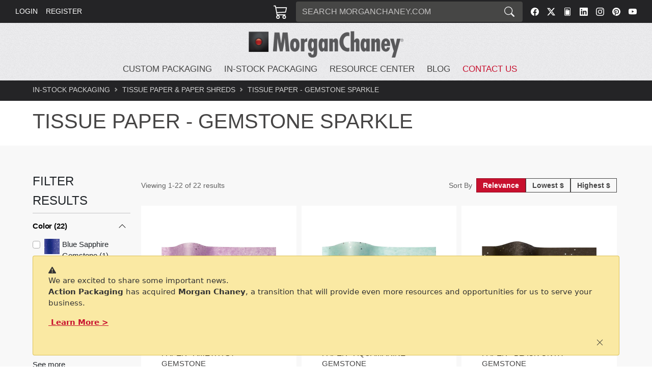

--- FILE ---
content_type: text/html;charset=utf-8
request_url: https://www.morganchaney.com/Gemstone-Tissue-Paper
body_size: 86131
content:
<!DOCTYPE html>
							<html lang="en">
								<head>
								  <link rel="stylesheet" type="text/css" href="/assets/static/buildSchema.3f472895.css">
									<title>Gemstone Sparkle Tissue Paper | Bulk Holiday Tissue Paper</title>
									<meta name='description' content='Gemstone sparkle tissue paper is offered in solid colors and holiday prints embedded with holographic glitter to add some shine to your packaging!'>
									<meta name='keyword' content='sparkle tissue paper, solid tissue paper, tissue paper sheets, gift tissue, tissue sheets, wholesale tissue paper, holiday tissue paper, christmas tissue paper'>
									<meta name='theme-color' content='#003d9f'>
									<meta name='viewport' content='width=device-width, initial-scale=1, shrink-to-fit=no'>
									<link rel='preconnect' href='https://www.morganchaney.com'>
									<link rel='canonical' href='https://www.morganchaney.com/Gemstone-Tissue-Paper'>
									<link rel='shortcut' type='image/png' href='https://www.morganchaney.com/content/2674/MC-logo.ico'>
									<link rel='icon' type='image/x-icon' href='https://www.morganchaney.com/content/2674/MC-logo.ico'>
									<link rel='preload' href=''>
									<script type='application/ld+json' id='jsonLdWebsite'>{"@context":"https://schema.org","@type":"WebSite","name":"Morgan Chaney","url":"https://www.morganchaney.com"}</script>
									<script type='application/ld+json' id='jsonLdBreadcrumbs'>{"@context":"https://schema.org","@type":"BreadcrumbList","itemListElement":[{"@type":"ListItem","position":0,"item":{"@id":"https://www.morganchaney.com","name":"Main Navigation"}},{"@type":"ListItem","position":1,"item":{"@id":"https://www.morganchaney.com/instock-packaging","name":"In-Stock Packaging"}},{"@type":"ListItem","position":2,"item":{"@id":"https://www.morganchaney.com/tissue-paper-and-shreds","name":"Tissue Paper & Paper Shreds"}},{"@type":"ListItem","position":3,"item":{"@id":"https://www.morganchaney.com/Gemstone-Tissue-Paper","name":"Tissue Paper - Gemstone Sparkle"}}]}</script>
									<script type='application/ld+json' id='jsonLdItemList'>{"@context":"https://schema.org","@type":"ItemList","itemListElement":[{"@type":"ListItem","position":0,"url":"https://www.morganchaney.com/2550150003200"},{"@type":"ListItem","position":1,"url":"https://www.morganchaney.com/2550150006200"},{"@type":"ListItem","position":2,"url":"https://www.morganchaney.com/2550150030200"},{"@type":"ListItem","position":3,"url":"https://www.morganchaney.com/2550150005200"},{"@type":"ListItem","position":4,"url":"https://www.morganchaney.com/2550150008200"},{"@type":"ListItem","position":5,"url":"https://www.morganchaney.com/2550150012200"},{"@type":"ListItem","position":6,"url":"https://www.morganchaney.com/2550150107200"},{"@type":"ListItem","position":7,"url":"https://www.morganchaney.com/2550150102200"},{"@type":"ListItem","position":8,"url":"https://www.morganchaney.com/2550150007200"},{"@type":"ListItem","position":9,"url":"https://www.morganchaney.com/2550150115200"},{"@type":"ListItem","position":10,"url":"https://www.morganchaney.com/2550150108200"},{"@type":"ListItem","position":11,"url":"https://www.morganchaney.com/2550150042200"},{"@type":"ListItem","position":12,"url":"https://www.morganchaney.com/2550150103200"},{"@type":"ListItem","position":13,"url":"https://www.morganchaney.com/2550150100200"},{"@type":"ListItem","position":14,"url":"https://www.morganchaney.com/2550150106200"},{"@type":"ListItem","position":15,"url":"https://www.morganchaney.com/2550150101200"},{"@type":"ListItem","position":16,"url":"https://www.morganchaney.com/2550150036200"},{"@type":"ListItem","position":17,"url":"https://www.morganchaney.com/2550150002200"},{"@type":"ListItem","position":18,"url":"https://www.morganchaney.com/2550150001200"},{"@type":"ListItem","position":19,"url":"https://www.morganchaney.com/2550150037200"},{"@type":"ListItem","position":20,"url":"https://www.morganchaney.com/2550150024200"},{"@type":"ListItem","position":21,"url":"https://www.morganchaney.com/2550150038200"}]}</script>
									
								</head>
								<body>
									<div id="page-view" class="container-fluid m-0 p-0"><div class="min-vh-100 d-flex flex-column" id="default"><div id="preheader" style="padding-right:30px;position:sticky !important;padding-left:30px;height:45px;background-color:#242426;color:#ffffff;min-height:45px" class="sticky-top preheader d-flex justify-content-between align-items-center default-font  container-fluid"><div class="d-flex d-lg-flex d-none align-items-center w-100 nav"></div><div class="cart border-0 d-flex align-items-center position-relative p-2 clickable me-2"><div><svg xmlns="http://www.w3.org/2000/svg" viewBox="0 0 16 16" width="1em" height="1em" fill="currentColor" class="bi bi-cart3 cart__icon"><path d="M0 1.5A.5.5 0 0 1 .5 1H2a.5.5 0 0 1 .485.379L2.89 3H14.5a.5.5 0 0 1 .49.598l-1 5a.5.5 0 0 1-.465.401l-9.397.472L4.415 11H13a.5.5 0 0 1 0 1H4a.5.5 0 0 1-.491-.408L2.01 3.607 1.61 2H.5a.5.5 0 0 1-.5-.5M3.102 4l.84 4.479 9.144-.459L13.89 4zM5 12a2 2 0 1 0 0 4 2 2 0 0 0 0-4m7 0a2 2 0 1 0 0 4 2 2 0 0 0 0-4m-7 1a1 1 0 1 1 0 2 1 1 0 0 1 0-2m7 0a1 1 0 1 1 0 2 1 1 0 0 1 0-2"></path></svg><span class="cart__badge position-absolute bottom-50 end-0 badge rounded-pill bg-primary"></span></div></div><div id="searchbar_3512e731-78cd-4ea4-8e68-7117a194d950" style="height:40px;max-width:445px" class="p-0   w-100 d-flex align-items-center container"><div style="height:40px" class="search-bar shadow-md input-group"><input name="search" placeholder="SEARCH MORGANCHANEY.COM" aria-label="Search" style="background-color:#464645;border:none;height:40px;color:#f5f5f6" type="search" class="rounded-1 rounded-end-0 py-2 no-change-on-focus form-control"/><button type="button" aria-label="Search" style="height:40px;background-color:#464645;border:none;color:#f5f5f6" class="btn btn-secondary rounded-1 rounded-start-0 d-flex align-items-center fs-5 px-3"><svg xmlns="http://www.w3.org/2000/svg" viewBox="0 0 16 16" width="1em" height="1em" fill="currentColor" class="bi bi-search"><path d="M11.742 10.344a6.5 6.5 0 1 0-1.397 1.398h-.001q.044.06.098.115l3.85 3.85a1 1 0 0 0 1.415-1.414l-3.85-3.85a1 1 0 0 0-.115-.1zM12 6.5a5.5 5.5 0 1 1-11 0 5.5 5.5 0 0 1 11 0"></path></svg></button></div></div><div class="d-none d-md-flex px-0 preheader__item" style="color:#ffffff"><a href="https://www.facebook.com/morganchaneyco/" target="_blank" class="preheader__social-icon ms-3 d-flex align-items-center" aria-label="Facebook" style="color:inherit;width:auto" rel="noopener noreferrer nofollow"><svg xmlns="http://www.w3.org/2000/svg" viewBox="0 0 16 16" width="1em" height="1em" fill="currentColor" class="bi bi-facebook"><path d="M16 8.049c0-4.446-3.582-8.05-8-8.05C3.58 0-.002 3.603-.002 8.05c0 4.017 2.926 7.347 6.75 7.951v-5.625h-2.03V8.05H6.75V6.275c0-2.017 1.195-3.131 3.022-3.131.876 0 1.791.157 1.791.157v1.98h-1.009c-.993 0-1.303.621-1.303 1.258v1.51h2.218l-.354 2.326H9.25V16c3.824-.604 6.75-3.934 6.75-7.951"></path></svg></a><a href="https://x.com/morganchaneyco" target="_blank" class="preheader__social-icon ms-3 d-flex align-items-center" aria-label="Twitter" style="color:inherit;width:auto" rel="noopener noreferrer nofollow"><svg xmlns="http://www.w3.org/2000/svg" viewBox="0 0 16 16" width="1em" height="1em" fill="currentColor" class="bi bi-twitter-x"><path d="M12.6.75h2.454l-5.36 6.142L16 15.25h-4.937l-3.867-5.07-4.425 5.07H.316l5.733-6.57L0 .75h5.063l3.495 4.633L12.601.75Zm-.86 13.028h1.36L4.323 2.145H2.865z"></path></svg></a><a href="/blog" target="_blank" class="preheader__social-icon ms-3 d-flex align-items-center" aria-label="FilePost" style="color:inherit;width:auto" rel="noopener noreferrer nofollow"><svg xmlns="http://www.w3.org/2000/svg" viewBox="0 0 16 16" width="1em" height="1em" fill="currentColor" class="bi bi-file-post"><path d="M4 3.5a.5.5 0 0 1 .5-.5h5a.5.5 0 0 1 0 1h-5a.5.5 0 0 1-.5-.5m0 2a.5.5 0 0 1 .5-.5h7a.5.5 0 0 1 .5.5v8a.5.5 0 0 1-.5.5h-7a.5.5 0 0 1-.5-.5z"></path><path d="M2 2a2 2 0 0 1 2-2h8a2 2 0 0 1 2 2v12a2 2 0 0 1-2 2H4a2 2 0 0 1-2-2zm10-1H4a1 1 0 0 0-1 1v12a1 1 0 0 0 1 1h8a1 1 0 0 0 1-1V2a1 1 0 0 0-1-1"></path></svg></a><a href="https://www.linkedin.com/company/morgan-chaney/" target="_blank" class="preheader__social-icon ms-3 d-flex align-items-center" aria-label="LinkedIn" style="color:inherit;width:auto" rel="noopener noreferrer nofollow"><svg xmlns="http://www.w3.org/2000/svg" viewBox="0 0 16 16" width="1em" height="1em" fill="currentColor" class="bi bi-linkedin"><path d="M0 1.146C0 .513.526 0 1.175 0h13.65C15.474 0 16 .513 16 1.146v13.708c0 .633-.526 1.146-1.175 1.146H1.175C.526 16 0 15.487 0 14.854zm4.943 12.248V6.169H2.542v7.225zm-1.2-8.212c.837 0 1.358-.554 1.358-1.248-.015-.709-.52-1.248-1.342-1.248S2.4 3.226 2.4 3.934c0 .694.521 1.248 1.327 1.248zm4.908 8.212V9.359c0-.216.016-.432.08-.586.173-.431.568-.878 1.232-.878.869 0 1.216.662 1.216 1.634v3.865h2.401V9.25c0-2.22-1.184-3.252-2.764-3.252-1.274 0-1.845.7-2.165 1.193v.025h-.016l.016-.025V6.169h-2.4c.03.678 0 7.225 0 7.225z"></path></svg></a><a href="https://www.instagram.com/morganchaneyco/" target="_blank" class="preheader__social-icon ms-3 d-flex align-items-center" aria-label="Instagram" style="color:inherit;width:auto" rel="noopener noreferrer nofollow"><svg xmlns="http://www.w3.org/2000/svg" viewBox="0 0 16 16" width="1em" height="1em" fill="currentColor" class="bi bi-instagram"><path d="M8 0C5.829 0 5.556.01 4.703.048 3.85.088 3.269.222 2.76.42a3.9 3.9 0 0 0-1.417.923A3.9 3.9 0 0 0 .42 2.76C.222 3.268.087 3.85.048 4.7.01 5.555 0 5.827 0 8.001c0 2.172.01 2.444.048 3.297.04.852.174 1.433.372 1.942.205.526.478.972.923 1.417.444.445.89.719 1.416.923.51.198 1.09.333 1.942.372C5.555 15.99 5.827 16 8 16s2.444-.01 3.298-.048c.851-.04 1.434-.174 1.943-.372a3.9 3.9 0 0 0 1.416-.923c.445-.445.718-.891.923-1.417.197-.509.332-1.09.372-1.942C15.99 10.445 16 10.173 16 8s-.01-2.445-.048-3.299c-.04-.851-.175-1.433-.372-1.941a3.9 3.9 0 0 0-.923-1.417A3.9 3.9 0 0 0 13.24.42c-.51-.198-1.092-.333-1.943-.372C10.443.01 10.172 0 7.998 0zm-.717 1.442h.718c2.136 0 2.389.007 3.232.046.78.035 1.204.166 1.486.275.373.145.64.319.92.599s.453.546.598.92c.11.281.24.705.275 1.485.039.843.047 1.096.047 3.231s-.008 2.389-.047 3.232c-.035.78-.166 1.203-.275 1.485a2.5 2.5 0 0 1-.599.919c-.28.28-.546.453-.92.598-.28.11-.704.24-1.485.276-.843.038-1.096.047-3.232.047s-2.39-.009-3.233-.047c-.78-.036-1.203-.166-1.485-.276a2.5 2.5 0 0 1-.92-.598 2.5 2.5 0 0 1-.6-.92c-.109-.281-.24-.705-.275-1.485-.038-.843-.046-1.096-.046-3.233s.008-2.388.046-3.231c.036-.78.166-1.204.276-1.486.145-.373.319-.64.599-.92s.546-.453.92-.598c.282-.11.705-.24 1.485-.276.738-.034 1.024-.044 2.515-.045zm4.988 1.328a.96.96 0 1 0 0 1.92.96.96 0 0 0 0-1.92m-4.27 1.122a4.109 4.109 0 1 0 0 8.217 4.109 4.109 0 0 0 0-8.217m0 1.441a2.667 2.667 0 1 1 0 5.334 2.667 2.667 0 0 1 0-5.334"></path></svg></a><a href="https://www.pinterest.com/morganchaneypac/" target="_blank" class="preheader__social-icon ms-3 d-flex align-items-center" aria-label="Pinterest" style="color:inherit;width:auto" rel="noopener noreferrer nofollow"><svg xmlns="http://www.w3.org/2000/svg" viewBox="0 0 16 16" width="1em" height="1em" fill="currentColor" class="bi bi-pinterest"><path d="M8 0a8 8 0 0 0-2.915 15.452c-.07-.633-.134-1.606.027-2.297.146-.625.938-3.977.938-3.977s-.239-.479-.239-1.187c0-1.113.645-1.943 1.448-1.943.682 0 1.012.512 1.012 1.127 0 .686-.437 1.712-.663 2.663-.188.796.4 1.446 1.185 1.446 1.422 0 2.515-1.5 2.515-3.664 0-1.915-1.377-3.254-3.342-3.254-2.276 0-3.612 1.707-3.612 3.471 0 .688.265 1.425.595 1.826a.24.24 0 0 1 .056.23c-.061.252-.196.796-.222.907-.035.146-.116.177-.268.107-1-.465-1.624-1.926-1.624-3.1 0-2.523 1.834-4.84 5.286-4.84 2.775 0 4.932 1.977 4.932 4.62 0 2.757-1.739 4.976-4.151 4.976-.811 0-1.573-.421-1.834-.919l-.498 1.902c-.181.695-.669 1.566-.995 2.097A8 8 0 1 0 8 0"></path></svg></a><a href="https://www.youtube.com/channel/UCKYk0y8jxaAg2EpxF3DYX7w" target="_blank" class="preheader__social-icon ms-3 d-flex align-items-center" aria-label="YouTube" style="color:inherit;width:auto" rel="noopener noreferrer nofollow"><svg xmlns="http://www.w3.org/2000/svg" viewBox="0 0 16 16" width="1em" height="1em" fill="currentColor" class="bi bi-youtube"><path d="M8.051 1.999h.089c.822.003 4.987.033 6.11.335a2.01 2.01 0 0 1 1.415 1.42c.101.38.172.883.22 1.402l.01.104.022.26.008.104c.065.914.073 1.77.074 1.957v.075c-.001.194-.01 1.108-.082 2.06l-.008.105-.009.104c-.05.572-.124 1.14-.235 1.558a2.01 2.01 0 0 1-1.415 1.42c-1.16.312-5.569.334-6.18.335h-.142c-.309 0-1.587-.006-2.927-.052l-.17-.006-.087-.004-.171-.007-.171-.007c-1.11-.049-2.167-.128-2.654-.26a2.01 2.01 0 0 1-1.415-1.419c-.111-.417-.185-.986-.235-1.558L.09 9.82l-.008-.104A31 31 0 0 1 0 7.68v-.123c.002-.215.01-.958.064-1.778l.007-.103.003-.052.008-.104.022-.26.01-.104c.048-.519.119-1.023.22-1.402a2.01 2.01 0 0 1 1.415-1.42c.487-.13 1.544-.21 2.654-.26l.17-.007.172-.006.086-.003.171-.007A100 100 0 0 1 7.858 2zM6.4 5.209v4.818l4.157-2.408z"></path></svg></a></div></div><div id="topbarCustom" class="sticky-top d-flex flex-column" style="top:45px !important;background-image:url(https://www.morganchaney.com/content/splash-texture-background.jpg);background-repeat:repeat-x;background-position:center"><div style="color:#444444" class="sticky-top default-font m-0 py-0 pt-1 pb-1 pb-lg-0 pt-lg-2 container-fluid"><div class="gx-0 d-flex justify-content-center row"><div class="width-auto justify-content-start align-items-center d-flex col-md-1 col-2 order-md-0 order-0"><div></div></div><div id="logo-image" class="d-flex align-items-center justify-content-center col-10 order-2 mx-auto" style="width:320px;height:60px"><a href="/" style="height:100%"><img src="//www.morganchaney.com/content/102104/MorganChaney-Logo.png" alt="logo" class="logo__icon"/></a></div></div></div><div class="display-block-lg-only collapse show"><nav style="min-height:45px;padding-bottom:0%;padding-right:6%;padding-top:0%;padding-left:6%;text-transform:uppercase;color:#444444" class="navbar navbar-expand navbar-light"><div class="p-0 container-fluid"><div class="pe-none me-auto mb-2 mb-lg-0 d-flex flex-wrap justify-content-center navbar__header align-items-center navbar-nav" style="width:100%"><div class="dropdown gx-0 mt-0 ms-0 pe-3 "><div id="dropdown-custom-level__0-90" class="dropdown-custom pe-auto dropdown"><a class="navbar__header dropdown-item nav-link animate-on-hover hide-arrows  dropdown-toggle" id="dropdown-custom__toggler-level__0-90" aria-expanded="false" role="button" href="/custom-packaging-portfolio" style="min-height:32px;font-size:17px;font-weight:400;color:#444444"><span class="p-0">Custom Packaging</span></a></div></div><div class="dropdown gx-0 mt-0 ms-0 pe-3 "><div id="dropdown-custom-level__0-1203" class="dropdown-custom pe-auto dropdown"><a class="navbar__header dropdown-item nav-link animate-on-hover hide-arrows  dropdown-toggle" id="dropdown-custom__toggler-level__0-1203" aria-expanded="false" role="button" href="/instock-packaging" style="min-height:32px;font-size:17px;font-weight:400;color:#444444"><span class="p-0">In-Stock Packaging</span></a></div></div><div class="dropdown gx-0 mt-0 ms-0 pe-3 "><div id="dropdown-custom-level__0-66" class="dropdown-custom pe-auto dropdown"><a class="navbar__header dropdown-item nav-link animate-on-hover hide-arrows  dropdown-toggle" id="dropdown-custom__toggler-level__0-66" aria-expanded="false" role="button" href="/packaging-resource-center" style="min-height:32px;font-size:17px;font-weight:400;color:#444444"><span class="p-0">Resource Center</span></a></div></div><div class="d-flex p-0 pe-3  navbar-nav" style="min-height:32px"><a style="font-size:17px;font-weight:400;color:#444444" target="_blank" href="/blog" data-rr-ui-event-key="/blog" class="navbar__header dropdown-item pe-auto animate-on-hover nav-link"><span class="p-0">Blog</span></a></div><div class="d-flex p-0 pe-3  navbar-nav" style="min-height:32px"><a style="font-size:17px;font-weight:400;color:#444444" target="_self" href="/contact-morgan-chaney" data-rr-ui-event-key="/contact-morgan-chaney" class="navbar__header dropdown-item pe-auto animate-on-hover nav-link"><span class="p-0" style="color:var(--bs-primary)">Contact Us</span></a></div></div></div></nav></div><div id="popUpMessage-collapse"></div></div><div name="Div" class="default-font flex-grow-1" id="collectionPageBody" index="2"><div id="pageBreadcrumbs" class=" align-items-center py-2" style="min-height:40px;background-color:#242426;padding-right:5%;font-size:14px;padding-left:5%;text-transform:uppercase"><nav aria-label="breadcrumb"><ol class="breadcrumb"></ol></nav></div><h1 id="printDescription" class="mt-3" style="color:#464545;padding-right:5%;padding-left:5%;text-transform:uppercase">Tissue Paper - Gemstone Sparkle</h1><div id="categoryFilterSmallScreenCol" style="padding-right:5%;padding-left:5%" class="d-lg-none my-3 row container-fluid"><div class="col-12"><div class="d-flex align-items-center text-primary"><svg xmlns="http://www.w3.org/2000/svg" viewBox="0 0 16 16" width="1em" height="1em" fill="currentColor" class="bi bi-sliders"><path fill-rule="evenodd" d="M11.5 2a1.5 1.5 0 1 0 0 3 1.5 1.5 0 0 0 0-3M9.05 3a2.5 2.5 0 0 1 4.9 0H16v1h-2.05a2.5 2.5 0 0 1-4.9 0H0V3zM4.5 7a1.5 1.5 0 1 0 0 3 1.5 1.5 0 0 0 0-3M2.05 8a2.5 2.5 0 0 1 4.9 0H16v1H6.95a2.5 2.5 0 0 1-4.9 0H0V8zm9.45 4a1.5 1.5 0 1 0 0 3 1.5 1.5 0 0 0 0-3m-2.45 1a2.5 2.5 0 0 1 4.9 0H16v1h-2.05a2.5 2.5 0 0 1-4.9 0H0v-1z"></path></svg><p class="collection-page__title2 ms-1 m-0">Filters</p></div></div></div><div id="collectionFacetsAndItems" class="row gx-0 mt-1 mt-md-4 py-1 py-md-5" style="background-color:#f8f8f8;padding-right:5%;padding-left:5%"><div heading="&lt;h2&gt;&lt;span style=&quot;font-size: 24px;&quot;&gt;FILTER RESULTS&lt;/span&gt;&lt;/h2&gt;" name="Categoryfilterlargescreencol" style="background-color:#f8f8f8" id="categoryFilterLargeScreenCol" index="1" class="d-flex flex-column display-lg-only me-3 collection-page__filter col-2"><div><h2><span style="font-size:24px">FILTER RESULTS</span></h2></div><hr class="m-0"/><div id="categoryFilterLargeScreen" class="p-0 categoryFilterLargeScreen container-fluid"><div style="width:100%" class="accordion accordion-flush"><div><div class="accordion-item"><h2 class="title accordion-header"><button type="button" aria-expanded="false" class="accordion-button collapsed">Color<!-- --> (<!-- -->22<!-- -->)</button></h2><div class="accordion-collapse collapse"><div class="accordion-body"><form class=""><div class="form-check"><input type="checkbox" id="3647" class="form-check-input" value="[object Object]"/><label title="" for="3647" class="form-check-label"><div class="d-flex flex-row">
                        <img alt="Blue Sapphire Gemstone" src="//www.morganchaney.com/content/image/129340/100/5GEM2030BSA-gemstones-blue-silver.jpg" style="height:30px;width:30px;margin-right:5px"/>
                        <span>Blue Sapphire Gemstone (1)</span>
                    </div></label></div><div class="form-check"><input type="checkbox" id="3195" class="form-check-input" value="[object Object]"/><label title="" for="3195" class="form-check-label"><div class="d-flex flex-row">
                        <img alt="Citrine Gemstone" src="//www.morganchaney.com/content/image/9023/100/citrine-gemstone.jpg" style="height:30px;width:30px;margin-right:5px"/>
                        <span>Citrine Gemstone (1)</span>
                    </div></label></div><div class="form-check"><input type="checkbox" id="3648" class="form-check-input" value="[object Object]"/><label title="" for="3648" class="form-check-label"><div class="d-flex flex-row">
                        <img alt="Frosty Face Gemstone" src="//www.morganchaney.com/content/image/129328/100/5GEM2030FFD-gemstones-frosty.jpg" style="height:30px;width:30px;margin-right:5px"/>
                        <span>Frosty Face Gemstone (1)</span>
                    </div></label></div><div class="form-check"><input type="checkbox" id="3034" class="form-check-input" value="[object Object]"/><label title="" for="3034" class="form-check-label"><div class="d-flex flex-row">
                        <img alt="Gemstone Amethyst" src="//www.morganchaney.com/content/image/14652/100/pws-225Gem-Amethyst.jpg" style="height:30px;width:30px;margin-right:5px"/>
                        <span>Gemstone Amethyst (1)</span>
                    </div></label></div><div class="form-check"><input type="checkbox" id="3035" class="form-check-input" value="[object Object]"/><label title="" for="3035" class="form-check-label"><div class="d-flex flex-row">
                        <img alt="Gemstone Aqua" src="//www.morganchaney.com/content/image/9019/100/aquamarine-gemstone.jpg" style="height:30px;width:30px;margin-right:5px"/>
                        <span>Gemstone Aqua (1)</span>
                    </div></label></div></form><form class="collapse"><div class="form-check"><input type="checkbox" id="3036" class="form-check-input" value="[object Object]"/><label title="" for="3036" class="form-check-label"><div class="d-flex flex-row">
                        <img alt="Gemstone Blue Topaz" src="//www.morganchaney.com/content/image/14654/100/pws-225Gem-BlueTopaz.jpg" style="height:30px;width:30px;margin-right:5px"/>
                        <span>Gemstone Blue Topaz (1)</span>
                    </div></label></div><div class="form-check"><input type="checkbox" id="3050" class="form-check-input" value="[object Object]"/><label title="" for="3050" class="form-check-label"><div class="d-flex flex-row">
                        <img alt="Gemstone Diamonds Snowflakes" src="//www.morganchaney.com/content/image/14657/100/pws-225Gem-DiamondSnowflakes.jpg" style="height:30px;width:30px;margin-right:5px"/>
                        <span>Gemstone Diamonds Snowflakes (1)</span>
                    </div></label></div><div class="form-check"><input type="checkbox" id="3043" class="form-check-input" value="[object Object]"/><label title="" for="3043" class="form-check-label"><div class="d-flex flex-row">
                        <img alt="Gemstone Granite" src="//www.morganchaney.com/content/image/14660/100/pws-225Gem-Gray.jpg" style="height:30px;width:30px;margin-right:5px"/>
                        <span>Gemstone Granite (1)</span>
                    </div></label></div><div class="form-check"><input type="checkbox" id="3047" class="form-check-input" value="[object Object]"/><label title="" for="3047" class="form-check-label"><div class="d-flex flex-row">
                        <img alt="Gemstone Hohoho" src="//www.morganchaney.com/content/image/14661/100/pws-225Gem-HoHoHo.jpg" style="height:30px;width:30px;margin-right:5px"/>
                        <span>Gemstone Hohoho (1)</span>
                    </div></label></div><div class="form-check"><input type="checkbox" id="3049" class="form-check-input" value="[object Object]"/><label title="" for="3049" class="form-check-label"><div class="d-flex flex-row">
                        <img alt="Gemstone Medallions" src="//www.morganchaney.com/content/image/14663/100/pws-225Gem-Medallions.jpg" style="height:30px;width:30px;margin-right:5px"/>
                        <span>Gemstone Medallions (1)</span>
                    </div></label></div><div class="form-check"><input type="checkbox" id="3046" class="form-check-input" value="[object Object]"/><label title="" for="3046" class="form-check-label"><div class="d-flex flex-row">
                        <img alt="Gemstone Noel" src="//www.morganchaney.com/content/image/14664/100/pws-225Gem-Noel.jpg" style="height:30px;width:30px;margin-right:5px"/>
                        <span>Gemstone Noel (1)</span>
                    </div></label></div><div class="form-check"><input type="checkbox" id="3039" class="form-check-input" value="[object Object]"/><label title="" for="3039" class="form-check-label"><div class="d-flex flex-row">
                        <img alt="Gemstone Onyx" src="//www.morganchaney.com/content/image/14665/100/pws-225Gem-Onyx.jpg" style="height:30px;width:30px;margin-right:5px"/>
                        <span>Gemstone Onyx (1)</span>
                    </div></label></div><div class="form-check"><input type="checkbox" id="3040" class="form-check-input" value="[object Object]"/><label title="" for="3040" class="form-check-label"><div class="d-flex flex-row">
                        <img alt="Gemstone Peridot" src="//www.morganchaney.com/content/image/14667/100/pws-225Gem-Peridot.jpg" style="height:30px;width:30px;margin-right:5px"/>
                        <span>Gemstone Peridot (1)</span>
                    </div></label></div><div class="form-check"><input type="checkbox" id="3041" class="form-check-input" value="[object Object]"/><label title="" for="3041" class="form-check-label"><div class="d-flex flex-row">
                        <img alt="Gemstone Ruby" src="//www.morganchaney.com/content/image/14669/100/pws-225Gem-Ruby.jpg" style="height:30px;width:30px;margin-right:5px"/>
                        <span>Gemstone Ruby (1)</span>
                    </div></label></div><div class="form-check"><input type="checkbox" id="3038" class="form-check-input" value="[object Object]"/><label title="" for="3038" class="form-check-label"><div class="d-flex flex-row">
                        <img alt="Gemstone Sapphire" src="//www.morganchaney.com/content/image/14662/100/pws-225Gem-HotPinkSapphire.jpg" style="height:30px;width:30px;margin-right:5px"/>
                        <span>Gemstone Sapphire (1)</span>
                    </div></label></div><div class="form-check"><input type="checkbox" id="3045" class="form-check-input" value="[object Object]"/><label title="" for="3045" class="form-check-label"><div class="d-flex flex-row">
                        <img alt="Gemstone Snowflakes" src="//www.morganchaney.com/content/image/14668/100/pws-225Gem-Snowflakes.jpg" style="height:30px;width:30px;margin-right:5px"/>
                        <span>Gemstone Snowflakes (1)</span>
                    </div></label></div><div class="form-check"><input type="checkbox" id="3042" class="form-check-input" value="[object Object]"/><label title="" for="3042" class="form-check-label"><div class="d-flex flex-row">
                        <img alt="Gemstone White Diamond" src="//www.morganchaney.com/content/image/14670/100/pws-225Gem-WhiteDiamond.jpg" style="height:30px;width:30px;margin-right:5px"/>
                        <span>Gemstone White Diamond (1)</span>
                    </div></label></div><div class="form-check"><input type="checkbox" id="3649" class="form-check-input" value="[object Object]"/><label title="" for="3649" class="form-check-label"><div class="d-flex flex-row">
                        <img alt="Gold Dust Gemstone" src="//www.morganchaney.com/content/image/129341/100/5GEM2030GDU-gemstones-goddust.jpg" style="height:30px;width:30px;margin-right:5px"/>
                        <span>Gold Dust Gemstone (1)</span>
                    </div></label></div><div class="form-check"><input type="checkbox" id="3051" class="form-check-input" value="[object Object]"/><label title="" for="3051" class="form-check-label"><div class="d-flex flex-row">
                        <img alt="Gold Pearl Trees" src="//www.morganchaney.com/content/image/14659/100/pws-225Gem-GoldPearlTree.jpg" style="height:30px;width:30px;margin-right:5px"/>
                        <span>Gold Pearl Trees (1)</span>
                    </div></label></div><div class="form-check"><input type="checkbox" id="5261" class="form-check-input" value="[object Object]"/><label title="" for="5261" class="form-check-label"><div class="d-flex flex-row">
                        <img alt="Gold on White Gemstone" src="//www.morganchaney.com/content/image/308268/100/SwatchGoldonWhiteGemstone.jpg" style="height:30px;width:30px;margin-right:5px"/>
                        <span>Gold on White Gemstone (1)</span>
                    </div></label></div><div class="form-check"><input type="checkbox" id="3604" class="form-check-input" value="[object Object]"/><label title="" for="3604" class="form-check-label"><div class="d-flex flex-row">
                        <img alt="Rose Gold Blush Gemstone" src="//www.morganchaney.com/content/image/129342/100/5GEM2030RGB-gemstones-rosegold-blush.jpg" style="height:30px;width:30px;margin-right:5px"/>
                        <span>Rose Gold Blush Gemstone (1)</span>
                    </div></label></div><div class="form-check"><input type="checkbox" id="3605" class="form-check-input" value="[object Object]"/><label title="" for="3605" class="form-check-label"><div class="d-flex flex-row">
                        <img alt="Rose Gold White Gemstone" src="//www.morganchaney.com/content/image/129343/100/5GEM2030RGW-gemostones-rosegold-white.jpg" style="height:30px;width:30px;margin-right:5px"/>
                        <span>Rose Gold White Gemstone (1)</span>
                    </div></label></div></form><p class="show-button m-0 mt-2">See more</p></div></div></div><hr class="m-0"/></div><div><div class="accordion-item"><h2 class="title accordion-header"><button type="button" aria-expanded="false" class="accordion-button collapsed">Size<!-- --> (<!-- -->1<!-- -->)</button></h2><div class="accordion-collapse collapse"><div class="accordion-body"><form class=""><div class="form-check"><input type="checkbox" id="103" class="form-check-input" value="[object Object]"/><label title="" for="103" class="form-check-label"><span>20 x 30<!-- --> (<!-- -->22<!-- -->)</span></label></div></form><form class="collapse"></form></div></div></div><hr class="m-0"/></div></div></div></div><div name="Col" id="collectionPageCol4" index="2" class="gx-0 d-flex flex-column col container-fluid"><div id="collectionSort" class="my-3 d-flex flex-column flex-md-row collection-sort d-flex flex-row" style="color:#616161;padding-right:5px;line-height:28px;font-size:14px;padding-left:5px"><div class="col-12 col-md-6 d-flex align-items-center mb-2 mb-md-0">Viewing <!-- -->1<!-- -->-<!-- -->22<!-- --> of <!-- -->22<!-- --> results</div><div class="col-12 col-md-6 d-flex justify-content-md-end align-items-center"><span class="pe-2">Sort By</span><div role="group" class="sort-buttons btn-group"><input class="btn-check" name="sortOptions" type="radio" autoComplete="off" id="tbg-btn-1" checked="" value="__DEFAULT__"/><label tabindex="0" style="height:28px;font-weight:700;font-size:14px" for="tbg-btn-1" class="d-flex align-items-center justify-content-center rounded-0 btn btn-primary">Relevance</label><input class="btn-check" name="sortOptions" type="radio" autoComplete="off" id="tbg-btn-2" value="price-lowest"/><label tabindex="0" style="height:28px;font-weight:700;font-size:14px" for="tbg-btn-2" class="d-flex align-items-center justify-content-center rounded-0 btn btn-primary">Lowest $</label><input class="btn-check" name="sortOptions" type="radio" autoComplete="off" id="tbg-btn-3" value="price-highest"/><label tabindex="0" style="height:28px;font-weight:700;font-size:14px" for="tbg-btn-3" class="d-flex align-items-center justify-content-center rounded-0 btn btn-primary">Highest $</label></div></div></div><div id="renderCollectionItems" class="gx-0 d-flex row row-cols-lg-3 row-cols-md-3 row-cols-sm-2 row-cols-1 row container-fluid"><div id="renderCollectionItems-0" class="card-item--with-qty-breaks pb-0 card-item--fixed   col"><div class="card-item--fixed__link rounded-0 border-0 p-1 pb-0 d-flex justify-content-start align-items-between card-item__link flex-column card"><div class="card-item__inner-div"><div class="col-12"><div class="card-item__image-div d-flex justify-content-center p-0 clickable"><img class="card-item__image" src="//www.morganchaney.com/content/236137/5GEM2030AME-gemstones-amethyst.webp" alt="20X30 TISSUE AMETHYST GEMSTONE &quot;B&quot;"/></div></div><div class="card-item__text-div d-flex flex-column justify-content-between flex-grow-1 col-12"><div class="d-flex flex-column p-0 align-items-start card-body"><div class="card-item__title mb-0 h5"><a href="/2550150003200" class="d-flex fs-7">20 x 30 SATINWRAP TISSUE PAPER -  AMETHYST GEMSTONE</a></div><div class="mb-0 w-100 mt-1 card-text"><div class="d-flex flex-column fs-10 card-item__item-code"><a href="/2550150003200"><div>Item #2550150003200</div><div>200 PER PACKAGE</div></a></div><table class="table table-striped fs-8 mb-0 mt-3"><thead><tr><th class="text-start py-0" scope="col">Qty</th><th class="text-end py-0" scope="col">Price per <!-- -->Package</th></tr></thead><tbody><tr class="fs-9"><td class="text-start w-50 py-0" scope="col">1</td><td class="text-end w-50 py-0" scope="col">$69.30</td></tr><tr class="fs-9"><td class="text-start w-50 py-0" scope="col">2 - 4</td><td class="text-end w-50 py-0" scope="col">$66.80</td></tr><tr class="fs-9"><td class="text-start w-50 py-0" scope="col">5 - 9</td><td class="text-end w-50 py-0" scope="col">$64.50</td></tr><tr class="fs-9"><td class="text-start w-50 py-0" scope="col">10 - 19</td><td class="text-end w-50 py-0" scope="col">$62.30</td></tr><tr class="fs-9"><td class="text-start w-50 py-0" scope="col">20 +</td><td class="text-end w-50 py-0" scope="col">$59.40</td></tr></tbody></table></div></div></div></div><div class="d-flex flex-row"><div style="min-width:0px" class=" order-quantity col-3 w-25 input-group"><div class="d-flex flex-row gx-0 row container-fluid"><div class="flex-grow-1 col"><input aria-label="Input Quantity" name="quantity" style="text-align:center" class="border  rounded-0 order-quantity__text form-control" value="1"/></div></div></div><button type="button" style="height:59px;font-size:15px" class="d-flex justify-content-center align-items-center cart-credentials__button cart-credentials__secondary-button rounded-0 fw-bold col-9 card-body-smaller rounded-0 card-item__button btn btn-raven">Add To Cart</button></div></div></div><div id="renderCollectionItems-1" class="card-item--with-qty-breaks pb-0 card-item--fixed   col"><div class="card-item--fixed__link rounded-0 border-0 p-1 pb-0 d-flex justify-content-start align-items-between card-item__link flex-column card"><div class="card-item__inner-div"><div class="col-12"><div class="card-item__image-div d-flex justify-content-center p-0 clickable"><img class="card-item__image" src="//www.morganchaney.com/content/236155/5GEM2030AQU-gemstones-aqua.webp" alt="20X30 TISSUE AQUAMARINE GEMSTO &quot;B&quot;"/></div></div><div class="card-item__text-div d-flex flex-column justify-content-between flex-grow-1 col-12"><div class="d-flex flex-column p-0 align-items-start card-body"><div class="card-item__title mb-0 h5"><a href="/2550150006200" class="d-flex fs-7">20 x 30 SATINWRAP TISSUE PAPER -  AQUAMARINE GEMSTONE</a></div><div class="mb-0 w-100 mt-1 card-text"><div class="d-flex flex-column fs-10 card-item__item-code"><a href="/2550150006200"><div>Item #2550150006200</div><div>200 PER PACKAGE</div></a></div><table class="table table-striped fs-8 mb-0 mt-3"><thead><tr><th class="text-start py-0" scope="col">Qty</th><th class="text-end py-0" scope="col">Price per <!-- -->Package</th></tr></thead><tbody><tr class="fs-9"><td class="text-start w-50 py-0" scope="col">1</td><td class="text-end w-50 py-0" scope="col">$69.30</td></tr><tr class="fs-9"><td class="text-start w-50 py-0" scope="col">2 - 4</td><td class="text-end w-50 py-0" scope="col">$66.80</td></tr><tr class="fs-9"><td class="text-start w-50 py-0" scope="col">5 - 9</td><td class="text-end w-50 py-0" scope="col">$64.50</td></tr><tr class="fs-9"><td class="text-start w-50 py-0" scope="col">10 - 19</td><td class="text-end w-50 py-0" scope="col">$62.30</td></tr><tr class="fs-9"><td class="text-start w-50 py-0" scope="col">20 +</td><td class="text-end w-50 py-0" scope="col">$59.40</td></tr></tbody></table></div></div></div></div><div class="d-flex flex-row"><div style="min-width:0px" class=" order-quantity col-3 w-25 input-group"><div class="d-flex flex-row gx-0 row container-fluid"><div class="flex-grow-1 col"><input aria-label="Input Quantity" name="quantity" style="text-align:center" class="border  rounded-0 order-quantity__text form-control" value="1"/></div></div></div><button type="button" style="height:59px;font-size:15px" class="d-flex justify-content-center align-items-center cart-credentials__button cart-credentials__secondary-button rounded-0 fw-bold col-9 card-body-smaller rounded-0 card-item__button btn btn-raven">Add To Cart</button></div></div></div><div id="renderCollectionItems-2" class="card-item--with-qty-breaks pb-0 card-item--fixed   col"><div class="card-item--fixed__link rounded-0 border-0 p-1 pb-0 d-flex justify-content-start align-items-between card-item__link flex-column card"><div class="card-item__inner-div"><div class="col-12"><div class="card-item__image-div d-flex justify-content-center p-0 clickable"><img class="card-item__image" src="//www.morganchaney.com/content/236210/5GEM2030NYX-gemstones-onyx.webp" alt="20X30 TISSUE BLK ONYX GEMSTONE &quot;B&#x27;"/></div></div><div class="card-item__text-div d-flex flex-column justify-content-between flex-grow-1 col-12"><div class="d-flex flex-column p-0 align-items-start card-body"><div class="card-item__title mb-0 h5"><a href="/2550150030200" class="d-flex fs-7">20 x 30 SATINWRAP TISSUE PAPER -  BLACK ONYX GEMSTONE</a></div><div class="mb-0 w-100 mt-1 card-text"><div class="d-flex flex-column fs-10 card-item__item-code"><a href="/2550150030200"><div>Item #2550150030200</div><div>200 PER PACKAGE</div></a></div><table class="table table-striped fs-8 mb-0 mt-3"><thead><tr><th class="text-start py-0" scope="col">Qty</th><th class="text-end py-0" scope="col">Price per <!-- -->Package</th></tr></thead><tbody><tr class="fs-9"><td class="text-start w-50 py-0" scope="col">1</td><td class="text-end w-50 py-0" scope="col">$69.30</td></tr><tr class="fs-9"><td class="text-start w-50 py-0" scope="col">2 - 4</td><td class="text-end w-50 py-0" scope="col">$66.80</td></tr><tr class="fs-9"><td class="text-start w-50 py-0" scope="col">5 - 9</td><td class="text-end w-50 py-0" scope="col">$64.50</td></tr><tr class="fs-9"><td class="text-start w-50 py-0" scope="col">10 - 19</td><td class="text-end w-50 py-0" scope="col">$62.30</td></tr><tr class="fs-9"><td class="text-start w-50 py-0" scope="col">20 +</td><td class="text-end w-50 py-0" scope="col">$59.40</td></tr></tbody></table></div></div></div></div><div class="d-flex flex-row"><div style="min-width:0px" class=" order-quantity col-3 w-25 input-group"><div class="d-flex flex-row gx-0 row container-fluid"><div class="flex-grow-1 col"><input aria-label="Input Quantity" name="quantity" style="text-align:center" class="border  rounded-0 order-quantity__text form-control" value="1"/></div></div></div><button type="button" style="height:59px;font-size:15px" class="d-flex justify-content-center align-items-center cart-credentials__button cart-credentials__secondary-button rounded-0 fw-bold col-9 card-body-smaller rounded-0 card-item__button btn btn-raven">Add To Cart</button></div></div></div><div id="renderCollectionItems-3" class="card-item--with-qty-breaks pb-0 card-item--fixed   col"><div class="card-item--fixed__link rounded-0 border-0 p-1 pb-0 d-flex justify-content-start align-items-between card-item__link flex-column card"><div class="card-item__inner-div"><div class="col-12"><div class="card-item__image-div d-flex justify-content-center p-0 clickable"><img class="card-item__image" src="//www.morganchaney.com/content/235985/5GEM2030BSA-gemstones-blue-silver.webp" alt="20X30 TISSUE BLUE SAPPHIRE GEMSTONE &quot;B&quot;"/></div></div><div class="card-item__text-div d-flex flex-column justify-content-between flex-grow-1 col-12"><div class="d-flex flex-column p-0 align-items-start card-body"><div class="card-item__title mb-0 h5"><a href="/2550150005200" class="d-flex fs-7">20 x 30 SATINWRAP TISSUE PAPER -  BLUE SAPPHIRE GEMSTONE</a></div><div class="mb-0 w-100 mt-1 card-text"><div class="d-flex flex-column fs-10 card-item__item-code"><a href="/2550150005200"><div>Item #2550150005200</div><div>200 PER PACKAGE</div></a></div><table class="table table-striped fs-8 mb-0 mt-3"><thead><tr><th class="text-start py-0" scope="col">Qty</th><th class="text-end py-0" scope="col">Price per <!-- -->Package</th></tr></thead><tbody><tr class="fs-9"><td class="text-start w-50 py-0" scope="col">1</td><td class="text-end w-50 py-0" scope="col">$69.30</td></tr><tr class="fs-9"><td class="text-start w-50 py-0" scope="col">2 - 4</td><td class="text-end w-50 py-0" scope="col">$66.80</td></tr><tr class="fs-9"><td class="text-start w-50 py-0" scope="col">5 - 9</td><td class="text-end w-50 py-0" scope="col">$64.50</td></tr><tr class="fs-9"><td class="text-start w-50 py-0" scope="col">10 - 19</td><td class="text-end w-50 py-0" scope="col">$62.30</td></tr><tr class="fs-9"><td class="text-start w-50 py-0" scope="col">20 +</td><td class="text-end w-50 py-0" scope="col">$59.40</td></tr></tbody></table></div></div></div></div><div class="d-flex flex-row"><div style="min-width:0px" class=" order-quantity col-3 w-25 input-group"><div class="d-flex flex-row gx-0 row container-fluid"><div class="flex-grow-1 col"><input aria-label="Input Quantity" name="quantity" style="text-align:center" class="border  rounded-0 order-quantity__text form-control" value="1"/></div></div></div><button type="button" style="height:59px;font-size:15px" class="d-flex justify-content-center align-items-center cart-credentials__button cart-credentials__secondary-button rounded-0 fw-bold col-9 card-body-smaller rounded-0 card-item__button btn btn-raven">Add To Cart</button></div></div></div><div id="renderCollectionItems-4" class="card-item--with-qty-breaks pb-0 card-item--fixed   col"><div class="card-item--fixed__link rounded-0 border-0 p-1 pb-0 d-flex justify-content-start align-items-between card-item__link flex-column card"><div class="card-item__inner-div"><div class="col-12"><div class="card-item__image-div d-flex justify-content-center p-0 clickable"><img class="card-item__image" src="//www.morganchaney.com/content/235991/5GEM2030BLT-gemstones-bluetopaz.webp" alt="20X30 TISSUE BLUE TOPAZ GEMSTO &#x27;B&#x27;"/></div></div><div class="card-item__text-div d-flex flex-column justify-content-between flex-grow-1 col-12"><div class="d-flex flex-column p-0 align-items-start card-body"><div class="card-item__title mb-0 h5"><a href="/2550150008200" class="d-flex fs-7">20 x 30 SATINWRAP TISSUE PAPER -  BLUE TOPAZ GEMSTONE</a></div><div class="mb-0 w-100 mt-1 card-text"><div class="d-flex flex-column fs-10 card-item__item-code"><a href="/2550150008200"><div>Item #2550150008200</div><div>200 PER PACKAGE</div></a></div><table class="table table-striped fs-8 mb-0 mt-3"><thead><tr><th class="text-start py-0" scope="col">Qty</th><th class="text-end py-0" scope="col">Price per <!-- -->Package</th></tr></thead><tbody><tr class="fs-9"><td class="text-start w-50 py-0" scope="col">1</td><td class="text-end w-50 py-0" scope="col">$69.30</td></tr><tr class="fs-9"><td class="text-start w-50 py-0" scope="col">2 - 4</td><td class="text-end w-50 py-0" scope="col">$66.80</td></tr><tr class="fs-9"><td class="text-start w-50 py-0" scope="col">5 - 9</td><td class="text-end w-50 py-0" scope="col">$64.50</td></tr><tr class="fs-9"><td class="text-start w-50 py-0" scope="col">10 - 19</td><td class="text-end w-50 py-0" scope="col">$62.30</td></tr><tr class="fs-9"><td class="text-start w-50 py-0" scope="col">20 +</td><td class="text-end w-50 py-0" scope="col">$59.40</td></tr></tbody></table></div></div></div></div><div class="d-flex flex-row"><div style="min-width:0px" class=" order-quantity col-3 w-25 input-group"><div class="d-flex flex-row gx-0 row container-fluid"><div class="flex-grow-1 col"><input aria-label="Input Quantity" name="quantity" style="text-align:center" class="border  rounded-0 order-quantity__text form-control" value="1"/></div></div></div><button type="button" style="height:59px;font-size:15px" class="d-flex justify-content-center align-items-center cart-credentials__button cart-credentials__secondary-button rounded-0 fw-bold col-9 card-body-smaller rounded-0 card-item__button btn btn-raven">Add To Cart</button></div></div></div><div id="renderCollectionItems-5" class="card-item--with-qty-breaks pb-0 card-item--fixed   col"><div class="card-item--fixed__link rounded-0 border-0 p-1 pb-0 d-flex justify-content-start align-items-between card-item__link flex-column card"><div class="card-item__inner-div"><div class="col-12"><div class="card-item__image-div d-flex justify-content-center p-0 clickable"><img class="card-item__image" src="//www.morganchaney.com/content/236174/5GEM2030CIT-gemstones-citrine.webp" alt="20X30 TISSUE CITRINE GEMSTONE &quot;B&#x27;"/></div></div><div class="card-item__text-div d-flex flex-column justify-content-between flex-grow-1 col-12"><div class="d-flex flex-column p-0 align-items-start card-body"><div class="card-item__title mb-0 h5"><a href="/2550150012200" class="d-flex fs-7">20 x 30 SATINWRAP TISSUE PAPER -  CITRINE GEMSTONE</a></div><div class="mb-0 w-100 mt-1 card-text"><div class="d-flex flex-column fs-10 card-item__item-code"><a href="/2550150012200"><div>Item #2550150012200</div><div>200 PER PACKAGE</div></a></div><table class="table table-striped fs-8 mb-0 mt-3"><thead><tr><th class="text-start py-0" scope="col">Qty</th><th class="text-end py-0" scope="col">Price per <!-- -->Package</th></tr></thead><tbody><tr class="fs-9"><td class="text-start w-50 py-0" scope="col">1</td><td class="text-end w-50 py-0" scope="col">$69.30</td></tr><tr class="fs-9"><td class="text-start w-50 py-0" scope="col">2 - 4</td><td class="text-end w-50 py-0" scope="col">$66.80</td></tr><tr class="fs-9"><td class="text-start w-50 py-0" scope="col">5 - 9</td><td class="text-end w-50 py-0" scope="col">$64.50</td></tr><tr class="fs-9"><td class="text-start w-50 py-0" scope="col">10 - 19</td><td class="text-end w-50 py-0" scope="col">$62.30</td></tr><tr class="fs-9"><td class="text-start w-50 py-0" scope="col">20 +</td><td class="text-end w-50 py-0" scope="col">$59.40</td></tr></tbody></table></div></div></div></div><div class="d-flex flex-row"><div style="min-width:0px" class=" order-quantity col-3 w-25 input-group"><div class="d-flex flex-row gx-0 row container-fluid"><div class="flex-grow-1 col"><input aria-label="Input Quantity" name="quantity" style="text-align:center" class="border  rounded-0 order-quantity__text form-control" value="1"/></div></div></div><button type="button" style="height:59px;font-size:15px" class="d-flex justify-content-center align-items-center cart-credentials__button cart-credentials__secondary-button rounded-0 fw-bold col-9 card-body-smaller rounded-0 card-item__button btn btn-raven">Add To Cart</button></div></div></div><div id="renderCollectionItems-6" class="card-item--with-qty-breaks pb-0 card-item--fixed   col"><div class="card-item--fixed__link rounded-0 border-0 p-1 pb-0 d-flex justify-content-start align-items-between card-item__link flex-column card"><div class="card-item__inner-div"><div class="col-12"><div class="card-item__image-div d-flex justify-content-center p-0 clickable"><img class="card-item__image" src="//www.morganchaney.com/content/236104/5GEM2030DMS-gemstones-diamond-snowflakes.webp" alt="20X30 TISSUE DIAMOND SNOWFLAKE &quot;B&#x27;"/></div></div><div class="card-item__text-div d-flex flex-column justify-content-between flex-grow-1 col-12"><div class="d-flex flex-column p-0 align-items-start card-body"><div class="card-item__title mb-0 h5"><a href="/2550150107200" class="d-flex fs-7">20 x 30 SATINWRAP TISSUE PAPER -  DIAMOND SNOWFLAKE</a></div><div class="mb-0 w-100 mt-1 card-text"><div class="d-flex flex-column fs-10 card-item__item-code"><a href="/2550150107200"><div>Item #2550150107200</div><div>200 PER PACKAGE</div></a></div><table class="table table-striped fs-8 mb-0 mt-3"><thead><tr><th class="text-start py-0" scope="col">Qty</th><th class="text-end py-0" scope="col">Price per <!-- -->Package</th></tr></thead><tbody><tr class="fs-9"><td class="text-start w-50 py-0" scope="col">1</td><td class="text-end w-50 py-0" scope="col">$69.30</td></tr><tr class="fs-9"><td class="text-start w-50 py-0" scope="col">2 - 4</td><td class="text-end w-50 py-0" scope="col">$66.80</td></tr><tr class="fs-9"><td class="text-start w-50 py-0" scope="col">5 - 9</td><td class="text-end w-50 py-0" scope="col">$64.50</td></tr><tr class="fs-9"><td class="text-start w-50 py-0" scope="col">10 - 19</td><td class="text-end w-50 py-0" scope="col">$62.30</td></tr><tr class="fs-9"><td class="text-start w-50 py-0" scope="col">20 +</td><td class="text-end w-50 py-0" scope="col">$59.40</td></tr></tbody></table></div></div></div></div><div class="d-flex flex-row"><div style="min-width:0px" class=" order-quantity col-3 w-25 input-group"><div class="d-flex flex-row gx-0 row container-fluid"><div class="flex-grow-1 col"><input aria-label="Input Quantity" name="quantity" style="text-align:center" class="border  rounded-0 order-quantity__text form-control" value="1"/></div></div></div><button type="button" style="height:59px;font-size:15px" class="d-flex justify-content-center align-items-center cart-credentials__button cart-credentials__secondary-button rounded-0 fw-bold col-9 card-body-smaller rounded-0 card-item__button btn btn-raven">Add To Cart</button></div></div></div><div id="renderCollectionItems-7" class="card-item--with-qty-breaks pb-0 card-item--fixed   col"><div class="card-item--fixed__link rounded-0 border-0 p-1 pb-0 d-flex justify-content-start align-items-between card-item__link flex-column card"><div class="card-item__inner-div"><div class="col-12"><div class="card-item__image-div d-flex justify-content-center p-0 clickable"><img class="card-item__image" src="//www.morganchaney.com/content/235961/5GEM2030FFD-gemstones-frosty.webp" alt="20X30 TISSUE FROSTY FACE GEMSTONE &quot;B&quot;"/></div></div><div class="card-item__text-div d-flex flex-column justify-content-between flex-grow-1 col-12"><div class="d-flex flex-column p-0 align-items-start card-body"><div class="card-item__title mb-0 h5"><a href="/2550150102200" class="d-flex fs-7">20 x 30 SATINWRAP TISSUE PAPER -  FROSTY FACE GEMSTONE</a></div><div class="mb-0 w-100 mt-1 card-text"><div class="d-flex flex-column fs-10 card-item__item-code"><a href="/2550150102200"><div>Item #2550150102200</div><div>200 PER PACKAGE</div></a></div><table class="table table-striped fs-8 mb-0 mt-3"><thead><tr><th class="text-start py-0" scope="col">Qty</th><th class="text-end py-0" scope="col">Price per <!-- -->Package</th></tr></thead><tbody><tr class="fs-9"><td class="text-start w-50 py-0" scope="col">1</td><td class="text-end w-50 py-0" scope="col">$69.30</td></tr><tr class="fs-9"><td class="text-start w-50 py-0" scope="col">2 - 4</td><td class="text-end w-50 py-0" scope="col">$66.80</td></tr><tr class="fs-9"><td class="text-start w-50 py-0" scope="col">5 - 9</td><td class="text-end w-50 py-0" scope="col">$64.50</td></tr><tr class="fs-9"><td class="text-start w-50 py-0" scope="col">10 - 19</td><td class="text-end w-50 py-0" scope="col">$62.30</td></tr><tr class="fs-9"><td class="text-start w-50 py-0" scope="col">20 +</td><td class="text-end w-50 py-0" scope="col">$59.40</td></tr></tbody></table></div></div></div></div><div class="d-flex flex-row"><div style="min-width:0px" class=" order-quantity col-3 w-25 input-group"><div class="d-flex flex-row gx-0 row container-fluid"><div class="flex-grow-1 col"><input aria-label="Input Quantity" name="quantity" style="text-align:center" class="border  rounded-0 order-quantity__text form-control" value="1"/></div></div></div><button type="button" style="height:59px;font-size:15px" class="d-flex justify-content-center align-items-center cart-credentials__button cart-credentials__secondary-button rounded-0 fw-bold col-9 card-body-smaller rounded-0 card-item__button btn btn-raven">Add To Cart</button></div></div></div><div id="renderCollectionItems-8" class="card-item--with-qty-breaks pb-0 card-item--fixed   col"><div class="card-item--fixed__link rounded-0 border-0 p-1 pb-0 d-flex justify-content-start align-items-between card-item__link flex-column card"><div class="card-item__inner-div"><div class="col-12"><div class="card-item__image-div d-flex justify-content-center p-0 clickable"><img class="card-item__image" src="//www.morganchaney.com/content/236042/5GEM2030GDU-gemstones-goddust.webp" alt="20X30 TISSUE GOLD DUST GEMSTONE &quot;B&quot;"/></div></div><div class="card-item__text-div d-flex flex-column justify-content-between flex-grow-1 col-12"><div class="d-flex flex-column p-0 align-items-start card-body"><div class="card-item__title mb-0 h5"><a href="/2550150007200" class="d-flex fs-7">20 x 30 SATINWRAP TISSUE PAPER -  GOLD DUST GEMSTONE</a></div><div class="mb-0 w-100 mt-1 card-text"><div class="d-flex flex-column fs-10 card-item__item-code"><a href="/2550150007200"><div>Item #2550150007200</div><div>200 PER PACKAGE</div></a></div><table class="table table-striped fs-8 mb-0 mt-3"><thead><tr><th class="text-start py-0" scope="col">Qty</th><th class="text-end py-0" scope="col">Price per <!-- -->Package</th></tr></thead><tbody><tr class="fs-9"><td class="text-start w-50 py-0" scope="col">1</td><td class="text-end w-50 py-0" scope="col">$69.30</td></tr><tr class="fs-9"><td class="text-start w-50 py-0" scope="col">2 - 4</td><td class="text-end w-50 py-0" scope="col">$66.80</td></tr><tr class="fs-9"><td class="text-start w-50 py-0" scope="col">5 - 9</td><td class="text-end w-50 py-0" scope="col">$64.50</td></tr><tr class="fs-9"><td class="text-start w-50 py-0" scope="col">10 - 19</td><td class="text-end w-50 py-0" scope="col">$62.30</td></tr><tr class="fs-9"><td class="text-start w-50 py-0" scope="col">20 +</td><td class="text-end w-50 py-0" scope="col">$59.40</td></tr></tbody></table></div></div></div></div><div class="d-flex flex-row"><div style="min-width:0px" class=" order-quantity col-3 w-25 input-group"><div class="d-flex flex-row gx-0 row container-fluid"><div class="flex-grow-1 col"><input aria-label="Input Quantity" name="quantity" style="text-align:center" class="border  rounded-0 order-quantity__text form-control" value="1"/></div></div></div><button type="button" style="height:59px;font-size:15px" class="d-flex justify-content-center align-items-center cart-credentials__button cart-credentials__secondary-button rounded-0 fw-bold col-9 card-body-smaller rounded-0 card-item__button btn btn-raven">Add To Cart</button></div></div></div><div id="renderCollectionItems-9" class="card-item--with-qty-breaks pb-0 card-item--fixed   col"><div class="card-item--fixed__link rounded-0 border-0 p-1 pb-0 d-flex justify-content-start align-items-between card-item__link flex-column card"><div class="card-item__inner-div"><div class="col-12"><div class="card-item__image-div d-flex justify-content-center p-0 clickable"><img class="card-item__image" src="//www.morganchaney.com/content/308314/GoldonWhiteGemstone.webp" alt="20X30 TISSUE GOLD ON WHITE GEMSTONE &quot;B&quot;"/></div></div><div class="card-item__text-div d-flex flex-column justify-content-between flex-grow-1 col-12"><div class="d-flex flex-column p-0 align-items-start card-body"><div class="card-item__title mb-0 h5"><a href="/2550150115200" class="d-flex fs-7">20 x 30 SATINWRAP TISSUE PAPER – GOLD ON WHITE</a></div><div class="mb-0 w-100 mt-1 card-text"><div class="d-flex flex-column fs-10 card-item__item-code"><a href="/2550150115200"><div>Item #2550150115200</div><div>200 PER PACKAGE</div></a></div><table class="table table-striped fs-8 mb-0 mt-3"><thead><tr><th class="text-start py-0" scope="col">Qty</th><th class="text-end py-0" scope="col">Price per <!-- -->Package</th></tr></thead><tbody><tr class="fs-9"><td class="text-start w-50 py-0" scope="col">1</td><td class="text-end w-50 py-0" scope="col">$69.30</td></tr><tr class="fs-9"><td class="text-start w-50 py-0" scope="col">2 - 4</td><td class="text-end w-50 py-0" scope="col">$66.80</td></tr><tr class="fs-9"><td class="text-start w-50 py-0" scope="col">5 - 9</td><td class="text-end w-50 py-0" scope="col">$64.50</td></tr><tr class="fs-9"><td class="text-start w-50 py-0" scope="col">10 - 19</td><td class="text-end w-50 py-0" scope="col">$62.30</td></tr><tr class="fs-9"><td class="text-start w-50 py-0" scope="col">20 +</td><td class="text-end w-50 py-0" scope="col">$59.40</td></tr></tbody></table></div></div></div></div><div class="d-flex flex-row"><div style="min-width:0px" class=" order-quantity col-3 w-25 input-group"><div class="d-flex flex-row gx-0 row container-fluid"><div class="flex-grow-1 col"><input aria-label="Input Quantity" name="quantity" style="text-align:center" class="border  rounded-0 order-quantity__text form-control" value="1"/></div></div></div><button type="button" style="height:59px;font-size:15px" class="d-flex justify-content-center align-items-center cart-credentials__button cart-credentials__secondary-button rounded-0 fw-bold col-9 card-body-smaller rounded-0 card-item__button btn btn-raven">Add To Cart</button></div></div></div><div id="renderCollectionItems-10" class="card-item--with-qty-breaks pb-0 card-item--fixed   col"><div class="card-item--fixed__link rounded-0 border-0 p-1 pb-0 d-flex justify-content-start align-items-between card-item__link flex-column card"><div class="card-item__inner-div"><div class="col-12"><div class="card-item__image-div d-flex justify-content-center p-0 clickable"><img class="card-item__image" src="//www.morganchaney.com/content/236129/5GEM2030GPT-gemstones-gold-trees.webp" alt="20X30 TISSUE GOLD PEARL TREES &quot;B&quot;"/></div></div><div class="card-item__text-div d-flex flex-column justify-content-between flex-grow-1 col-12"><div class="d-flex flex-column p-0 align-items-start card-body"><div class="card-item__title mb-0 h5"><a href="/2550150108200" class="d-flex fs-7">20 x 30 SATINWRAP TISSUE PAPER -  GOLD PEARL TREES</a></div><div class="mb-0 w-100 mt-1 card-text"><div class="d-flex flex-column fs-10 card-item__item-code"><a href="/2550150108200"><div>Item #2550150108200</div><div>200 PER PACKAGE</div></a></div><table class="table table-striped fs-8 mb-0 mt-3"><thead><tr><th class="text-start py-0" scope="col">Qty</th><th class="text-end py-0" scope="col">Price per <!-- -->Package</th></tr></thead><tbody><tr class="fs-9"><td class="text-start w-50 py-0" scope="col">1</td><td class="text-end w-50 py-0" scope="col">$69.30</td></tr><tr class="fs-9"><td class="text-start w-50 py-0" scope="col">2 - 4</td><td class="text-end w-50 py-0" scope="col">$66.80</td></tr><tr class="fs-9"><td class="text-start w-50 py-0" scope="col">5 - 9</td><td class="text-end w-50 py-0" scope="col">$64.50</td></tr><tr class="fs-9"><td class="text-start w-50 py-0" scope="col">10 - 19</td><td class="text-end w-50 py-0" scope="col">$62.30</td></tr><tr class="fs-9"><td class="text-start w-50 py-0" scope="col">20 +</td><td class="text-end w-50 py-0" scope="col">$59.40</td></tr></tbody></table></div></div></div></div><div class="d-flex flex-row"><div style="min-width:0px" class=" order-quantity col-3 w-25 input-group"><div class="d-flex flex-row gx-0 row container-fluid"><div class="flex-grow-1 col"><input aria-label="Input Quantity" name="quantity" style="text-align:center" class="border  rounded-0 order-quantity__text form-control" value="1"/></div></div></div><button type="button" style="height:59px;font-size:15px" class="d-flex justify-content-center align-items-center cart-credentials__button cart-credentials__secondary-button rounded-0 fw-bold col-9 card-body-smaller rounded-0 card-item__button btn btn-raven">Add To Cart</button></div></div></div><div id="renderCollectionItems-11" class="card-item--with-qty-breaks pb-0 card-item--fixed   col"><div class="card-item--fixed__link rounded-0 border-0 p-1 pb-0 d-flex justify-content-start align-items-between card-item__link flex-column card"><div class="card-item__inner-div"><div class="col-12"><div class="card-item__image-div d-flex justify-content-center p-0 clickable"><img class="card-item__image" src="//www.morganchaney.com/content/236080/5GEM2030GRA-gemstones-granite.webp" alt="20X30 TISSUE GRANITE GEMSTONE &quot;B&quot;"/></div></div><div class="card-item__text-div d-flex flex-column justify-content-between flex-grow-1 col-12"><div class="d-flex flex-column p-0 align-items-start card-body"><div class="card-item__title mb-0 h5"><a href="/2550150042200" class="d-flex fs-7">20 x 30 SATINWRAP TISSUE PAPER -  GRANITE GEMSTONE</a></div><div class="mb-0 w-100 mt-1 card-text"><div class="d-flex flex-column fs-10 card-item__item-code"><a href="/2550150042200"><div>Item #2550150042200</div><div>200 PER PACKAGE</div></a></div><table class="table table-striped fs-8 mb-0 mt-3"><thead><tr><th class="text-start py-0" scope="col">Qty</th><th class="text-end py-0" scope="col">Price per <!-- -->Package</th></tr></thead><tbody><tr class="fs-9"><td class="text-start w-50 py-0" scope="col">1</td><td class="text-end w-50 py-0" scope="col">$69.30</td></tr><tr class="fs-9"><td class="text-start w-50 py-0" scope="col">2 - 4</td><td class="text-end w-50 py-0" scope="col">$66.80</td></tr><tr class="fs-9"><td class="text-start w-50 py-0" scope="col">5 - 9</td><td class="text-end w-50 py-0" scope="col">$64.50</td></tr><tr class="fs-9"><td class="text-start w-50 py-0" scope="col">10 - 19</td><td class="text-end w-50 py-0" scope="col">$62.30</td></tr><tr class="fs-9"><td class="text-start w-50 py-0" scope="col">20 +</td><td class="text-end w-50 py-0" scope="col">$59.40</td></tr></tbody></table></div></div></div></div><div class="d-flex flex-row"><div style="min-width:0px" class=" order-quantity col-3 w-25 input-group"><div class="d-flex flex-row gx-0 row container-fluid"><div class="flex-grow-1 col"><input aria-label="Input Quantity" name="quantity" style="text-align:center" class="border  rounded-0 order-quantity__text form-control" value="1"/></div></div></div><button type="button" style="height:59px;font-size:15px" class="d-flex justify-content-center align-items-center cart-credentials__button cart-credentials__secondary-button rounded-0 fw-bold col-9 card-body-smaller rounded-0 card-item__button btn btn-raven">Add To Cart</button></div></div></div><div id="renderCollectionItems-12" class="card-item--with-qty-breaks pb-0 card-item--fixed   col"><div class="card-item--fixed__link rounded-0 border-0 p-1 pb-0 d-flex justify-content-start align-items-between card-item__link flex-column card"><div class="card-item__inner-div"><div class="col-12"><div class="card-item__image-div d-flex justify-content-center p-0 clickable"><img class="card-item__image" src="//www.morganchaney.com/content/236054/5GEM2030HOO-gemstones-hohoho.webp" alt="20X30 TISSUE HO HO HO GEMSTONE &quot;B&quot;"/></div></div><div class="card-item__text-div d-flex flex-column justify-content-between flex-grow-1 col-12"><div class="d-flex flex-column p-0 align-items-start card-body"><div class="card-item__title mb-0 h5"><a href="/2550150103200" class="d-flex fs-7">20 x 30 SATINWRAP TISSUE PAPER -  HO HO HO GEMSTONE</a></div><div class="mb-0 w-100 mt-1 card-text"><div class="d-flex flex-column fs-10 card-item__item-code"><a href="/2550150103200"><div>Item #2550150103200</div><div>200 PER PACKAGE</div></a></div><table class="table table-striped fs-8 mb-0 mt-3"><thead><tr><th class="text-start py-0" scope="col">Qty</th><th class="text-end py-0" scope="col">Price per <!-- -->Package</th></tr></thead><tbody><tr class="fs-9"><td class="text-start w-50 py-0" scope="col">1</td><td class="text-end w-50 py-0" scope="col">$69.30</td></tr><tr class="fs-9"><td class="text-start w-50 py-0" scope="col">2 - 4</td><td class="text-end w-50 py-0" scope="col">$66.80</td></tr><tr class="fs-9"><td class="text-start w-50 py-0" scope="col">5 - 9</td><td class="text-end w-50 py-0" scope="col">$64.50</td></tr><tr class="fs-9"><td class="text-start w-50 py-0" scope="col">10 - 19</td><td class="text-end w-50 py-0" scope="col">$62.30</td></tr><tr class="fs-9"><td class="text-start w-50 py-0" scope="col">20 +</td><td class="text-end w-50 py-0" scope="col">$59.40</td></tr></tbody></table></div></div></div></div><div class="d-flex flex-row"><div style="min-width:0px" class=" order-quantity col-3 w-25 input-group"><div class="d-flex flex-row gx-0 row container-fluid"><div class="flex-grow-1 col"><input aria-label="Input Quantity" name="quantity" style="text-align:center" class="border  rounded-0 order-quantity__text form-control" value="1"/></div></div></div><button type="button" style="height:59px;font-size:15px" class="d-flex justify-content-center align-items-center cart-credentials__button cart-credentials__secondary-button rounded-0 fw-bold col-9 card-body-smaller rounded-0 card-item__button btn btn-raven">Add To Cart</button></div></div></div><div id="renderCollectionItems-13" class="card-item--with-qty-breaks pb-0 card-item--fixed   col"><div class="card-item--fixed__link rounded-0 border-0 p-1 pb-0 d-flex justify-content-start align-items-between card-item__link flex-column card"><div class="card-item__inner-div"><div class="col-12"><div class="card-item__image-div d-flex justify-content-center p-0 clickable"><img class="card-item__image" src="//www.morganchaney.com/content/236016/5GEM2030JSN-gemstones-justsnowflakes.webp" alt="20X30 TISSUE JUST SNOWFLAKES &quot;B&quot;"/></div></div><div class="card-item__text-div d-flex flex-column justify-content-between flex-grow-1 col-12"><div class="d-flex flex-column p-0 align-items-start card-body"><div class="card-item__title mb-0 h5"><a href="/2550150100200" class="d-flex fs-7">20 x 30 SATINWRAP TISSUE PAPER -  JUST SNOWFLAKES</a></div><div class="mb-0 w-100 mt-1 card-text"><div class="d-flex flex-column fs-10 card-item__item-code"><a href="/2550150100200"><div>Item #2550150100200</div><div>200 PER PACKAGE</div></a></div><table class="table table-striped fs-8 mb-0 mt-3"><thead><tr><th class="text-start py-0" scope="col">Qty</th><th class="text-end py-0" scope="col">Price per <!-- -->Package</th></tr></thead><tbody><tr class="fs-9"><td class="text-start w-50 py-0" scope="col">1</td><td class="text-end w-50 py-0" scope="col">$69.30</td></tr><tr class="fs-9"><td class="text-start w-50 py-0" scope="col">2 - 4</td><td class="text-end w-50 py-0" scope="col">$66.80</td></tr><tr class="fs-9"><td class="text-start w-50 py-0" scope="col">5 - 9</td><td class="text-end w-50 py-0" scope="col">$64.50</td></tr><tr class="fs-9"><td class="text-start w-50 py-0" scope="col">10 - 19</td><td class="text-end w-50 py-0" scope="col">$62.30</td></tr><tr class="fs-9"><td class="text-start w-50 py-0" scope="col">20 +</td><td class="text-end w-50 py-0" scope="col">$59.40</td></tr></tbody></table></div></div></div></div><div class="d-flex flex-row"><div style="min-width:0px" class=" order-quantity col-3 w-25 input-group"><div class="d-flex flex-row gx-0 row container-fluid"><div class="flex-grow-1 col"><input aria-label="Input Quantity" name="quantity" style="text-align:center" class="border  rounded-0 order-quantity__text form-control" value="1"/></div></div></div><button type="button" style="height:59px;font-size:15px" class="d-flex justify-content-center align-items-center cart-credentials__button cart-credentials__secondary-button rounded-0 fw-bold col-9 card-body-smaller rounded-0 card-item__button btn btn-raven">Add To Cart</button></div></div></div><div id="renderCollectionItems-14" class="card-item--with-qty-breaks pb-0 card-item--fixed   col"><div class="card-item--fixed__link rounded-0 border-0 p-1 pb-0 d-flex justify-content-start align-items-between card-item__link flex-column card"><div class="card-item__inner-div"><div class="col-12"><div class="card-item__image-div d-flex justify-content-center p-0 clickable"><img class="card-item__image" src="//www.morganchaney.com/content/236094/5GEM2030MED-gemstones-medalions.webp" alt="20X30 TISSUE MEDALLIONS GEMSTO &quot;B&quot;"/></div></div><div class="card-item__text-div d-flex flex-column justify-content-between flex-grow-1 col-12"><div class="d-flex flex-column p-0 align-items-start card-body"><div class="card-item__title mb-0 h5"><a href="/2550150106200" class="d-flex fs-7">20 x 30 SATINWRAP TISSUE PAPER -  MEDALLIONS GEMSTONE</a></div><div class="mb-0 w-100 mt-1 card-text"><div class="d-flex flex-column fs-10 card-item__item-code"><a href="/2550150106200"><div>Item #2550150106200</div><div>200 PER PACKAGE</div></a></div><table class="table table-striped fs-8 mb-0 mt-3"><thead><tr><th class="text-start py-0" scope="col">Qty</th><th class="text-end py-0" scope="col">Price per <!-- -->Package</th></tr></thead><tbody><tr class="fs-9"><td class="text-start w-50 py-0" scope="col">1</td><td class="text-end w-50 py-0" scope="col">$69.30</td></tr><tr class="fs-9"><td class="text-start w-50 py-0" scope="col">2 - 4</td><td class="text-end w-50 py-0" scope="col">$66.80</td></tr><tr class="fs-9"><td class="text-start w-50 py-0" scope="col">5 - 9</td><td class="text-end w-50 py-0" scope="col">$64.50</td></tr><tr class="fs-9"><td class="text-start w-50 py-0" scope="col">10 - 19</td><td class="text-end w-50 py-0" scope="col">$62.30</td></tr><tr class="fs-9"><td class="text-start w-50 py-0" scope="col">20 +</td><td class="text-end w-50 py-0" scope="col">$59.40</td></tr></tbody></table></div></div></div></div><div class="d-flex flex-row"><div style="min-width:0px" class=" order-quantity col-3 w-25 input-group"><div class="d-flex flex-row gx-0 row container-fluid"><div class="flex-grow-1 col"><input aria-label="Input Quantity" name="quantity" style="text-align:center" class="border  rounded-0 order-quantity__text form-control" value="1"/></div></div></div><button type="button" style="height:59px;font-size:15px" class="d-flex justify-content-center align-items-center cart-credentials__button cart-credentials__secondary-button rounded-0 fw-bold col-9 card-body-smaller rounded-0 card-item__button btn btn-raven">Add To Cart</button></div></div></div><div id="renderCollectionItems-15" class="card-item--with-qty-breaks pb-0 card-item--fixed   col"><div class="card-item--fixed__link rounded-0 border-0 p-1 pb-0 d-flex justify-content-start align-items-between card-item__link flex-column card"><div class="card-item__inner-div"><div class="col-12"><div class="card-item__image-div d-flex justify-content-center p-0 clickable"><img class="card-item__image" src="//www.morganchaney.com/content/236049/5GEM2030NOE-gemstones-noel.webp" alt="20X30 TISSUE NOEL GEMSTONE &#x27;B&quot;"/></div></div><div class="card-item__text-div d-flex flex-column justify-content-between flex-grow-1 col-12"><div class="d-flex flex-column p-0 align-items-start card-body"><div class="card-item__title mb-0 h5"><a href="/2550150101200" class="d-flex fs-7">20 x 30 SATINWRAP TISSUE PAPER -  NOEL GEMSTONE</a></div><div class="mb-0 w-100 mt-1 card-text"><div class="d-flex flex-column fs-10 card-item__item-code"><a href="/2550150101200"><div>Item #2550150101200</div><div>200 PER PACKAGE</div></a></div><table class="table table-striped fs-8 mb-0 mt-3"><thead><tr><th class="text-start py-0" scope="col">Qty</th><th class="text-end py-0" scope="col">Price per <!-- -->Package</th></tr></thead><tbody><tr class="fs-9"><td class="text-start w-50 py-0" scope="col">1</td><td class="text-end w-50 py-0" scope="col">$69.30</td></tr><tr class="fs-9"><td class="text-start w-50 py-0" scope="col">2 - 4</td><td class="text-end w-50 py-0" scope="col">$66.80</td></tr><tr class="fs-9"><td class="text-start w-50 py-0" scope="col">5 - 9</td><td class="text-end w-50 py-0" scope="col">$64.50</td></tr><tr class="fs-9"><td class="text-start w-50 py-0" scope="col">10 - 19</td><td class="text-end w-50 py-0" scope="col">$62.30</td></tr><tr class="fs-9"><td class="text-start w-50 py-0" scope="col">20 +</td><td class="text-end w-50 py-0" scope="col">$59.40</td></tr></tbody></table></div></div></div></div><div class="d-flex flex-row"><div style="min-width:0px" class=" order-quantity col-3 w-25 input-group"><div class="d-flex flex-row gx-0 row container-fluid"><div class="flex-grow-1 col"><input aria-label="Input Quantity" name="quantity" style="text-align:center" class="border  rounded-0 order-quantity__text form-control" value="1"/></div></div></div><button type="button" style="height:59px;font-size:15px" class="d-flex justify-content-center align-items-center cart-credentials__button cart-credentials__secondary-button rounded-0 fw-bold col-9 card-body-smaller rounded-0 card-item__button btn btn-raven">Add To Cart</button></div></div></div><div id="renderCollectionItems-16" class="card-item--with-qty-breaks pb-0 card-item--fixed   col"><div class="card-item--fixed__link rounded-0 border-0 p-1 pb-0 d-flex justify-content-start align-items-between card-item__link flex-column card"><div class="card-item__inner-div"><div class="col-12"><div class="card-item__image-div d-flex justify-content-center p-0 clickable"><img class="card-item__image" src="//www.morganchaney.com/content/236211/5GEM2030PRT-gemstones-peridot.webp" alt="20X30 TISSUE PERIDOT GEMSTONE &quot;B&quot;"/></div></div><div class="card-item__text-div d-flex flex-column justify-content-between flex-grow-1 col-12"><div class="d-flex flex-column p-0 align-items-start card-body"><div class="card-item__title mb-0 h5"><a href="/2550150036200" class="d-flex fs-7">20 x 30 SATINWRAP TISSUE PAPER -  PERIDOT GEMSTONE</a></div><div class="mb-0 w-100 mt-1 card-text"><div class="d-flex flex-column fs-10 card-item__item-code"><a href="/2550150036200"><div>Item #2550150036200</div><div>200 PER PACKAGE</div></a></div><table class="table table-striped fs-8 mb-0 mt-3"><thead><tr><th class="text-start py-0" scope="col">Qty</th><th class="text-end py-0" scope="col">Price per <!-- -->Package</th></tr></thead><tbody><tr class="fs-9"><td class="text-start w-50 py-0" scope="col">1</td><td class="text-end w-50 py-0" scope="col">$69.30</td></tr><tr class="fs-9"><td class="text-start w-50 py-0" scope="col">2 - 4</td><td class="text-end w-50 py-0" scope="col">$66.80</td></tr><tr class="fs-9"><td class="text-start w-50 py-0" scope="col">5 - 9</td><td class="text-end w-50 py-0" scope="col">$64.50</td></tr><tr class="fs-9"><td class="text-start w-50 py-0" scope="col">10 - 19</td><td class="text-end w-50 py-0" scope="col">$62.30</td></tr><tr class="fs-9"><td class="text-start w-50 py-0" scope="col">20 +</td><td class="text-end w-50 py-0" scope="col">$59.40</td></tr></tbody></table></div></div></div></div><div class="d-flex flex-row"><div style="min-width:0px" class=" order-quantity col-3 w-25 input-group"><div class="d-flex flex-row gx-0 row container-fluid"><div class="flex-grow-1 col"><input aria-label="Input Quantity" name="quantity" style="text-align:center" class="border  rounded-0 order-quantity__text form-control" value="1"/></div></div></div><button type="button" style="height:59px;font-size:15px" class="d-flex justify-content-center align-items-center cart-credentials__button cart-credentials__secondary-button rounded-0 fw-bold col-9 card-body-smaller rounded-0 card-item__button btn btn-raven">Add To Cart</button></div></div></div><div id="renderCollectionItems-17" class="card-item--with-qty-breaks pb-0 card-item--fixed   col"><div class="card-item--fixed__link rounded-0 border-0 p-1 pb-0 d-flex justify-content-start align-items-between card-item__link flex-column card"><div class="card-item__inner-div"><div class="col-12"><div class="card-item__image-div d-flex justify-content-center p-0 clickable"><img class="card-item__image" src="//www.morganchaney.com/content/235977/5GEM2030RGB-gemstones-rosegold-blush.webp" alt="20X30 TISSUE ROSE GOLD/BLUSH &quot;B&quot;"/></div></div><div class="card-item__text-div d-flex flex-column justify-content-between flex-grow-1 col-12"><div class="d-flex flex-column p-0 align-items-start card-body"><div class="card-item__title mb-0 h5"><a href="/2550150002200" class="d-flex fs-7">20 x 30 SATINWRAP TISSUE PAPER -  ROSE GOLD/BLUSH</a></div><div class="mb-0 w-100 mt-1 card-text"><div class="d-flex flex-column fs-10 card-item__item-code"><a href="/2550150002200"><div>Item #2550150002200</div><div>200 PER PACKAGE</div></a></div><table class="table table-striped fs-8 mb-0 mt-3"><thead><tr><th class="text-start py-0" scope="col">Qty</th><th class="text-end py-0" scope="col">Price per <!-- -->Package</th></tr></thead><tbody><tr class="fs-9"><td class="text-start w-50 py-0" scope="col">1</td><td class="text-end w-50 py-0" scope="col">$69.30</td></tr><tr class="fs-9"><td class="text-start w-50 py-0" scope="col">2 - 4</td><td class="text-end w-50 py-0" scope="col">$66.80</td></tr><tr class="fs-9"><td class="text-start w-50 py-0" scope="col">5 - 9</td><td class="text-end w-50 py-0" scope="col">$64.50</td></tr><tr class="fs-9"><td class="text-start w-50 py-0" scope="col">10 - 19</td><td class="text-end w-50 py-0" scope="col">$62.30</td></tr><tr class="fs-9"><td class="text-start w-50 py-0" scope="col">20 +</td><td class="text-end w-50 py-0" scope="col">$59.40</td></tr></tbody></table></div></div></div></div><div class="d-flex flex-row"><div style="min-width:0px" class=" order-quantity col-3 w-25 input-group"><div class="d-flex flex-row gx-0 row container-fluid"><div class="flex-grow-1 col"><input aria-label="Input Quantity" name="quantity" style="text-align:center" class="border  rounded-0 order-quantity__text form-control" value="1"/></div></div></div><button type="button" style="height:59px;font-size:15px" class="d-flex justify-content-center align-items-center cart-credentials__button cart-credentials__secondary-button rounded-0 fw-bold col-9 card-body-smaller rounded-0 card-item__button btn btn-raven">Add To Cart</button></div></div></div><div id="renderCollectionItems-18" class="card-item--with-qty-breaks pb-0 card-item--fixed   col"><div class="card-item--fixed__link rounded-0 border-0 p-1 pb-0 d-flex justify-content-start align-items-between card-item__link flex-column card"><div class="card-item__inner-div"><div class="col-12"><div class="card-item__image-div d-flex justify-content-center p-0 clickable"><img class="card-item__image" src="//www.morganchaney.com/content/236241/5GEM2030RGW-gemostones-rosegold-white.webp" alt="20X30 TISSUE ROSE GOLD/WHITE &quot;B&quot;"/></div></div><div class="card-item__text-div d-flex flex-column justify-content-between flex-grow-1 col-12"><div class="d-flex flex-column p-0 align-items-start card-body"><div class="card-item__title mb-0 h5"><a href="/2550150001200" class="d-flex fs-7">20 x 30 SATINWRAP TISSUE PAPER -  ROSE GOLD/WHITE</a></div><div class="mb-0 w-100 mt-1 card-text"><div class="d-flex flex-column fs-10 card-item__item-code"><a href="/2550150001200"><div>Item #2550150001200</div><div>200 PER PACKAGE</div></a></div><table class="table table-striped fs-8 mb-0 mt-3"><thead><tr><th class="text-start py-0" scope="col">Qty</th><th class="text-end py-0" scope="col">Price per <!-- -->Package</th></tr></thead><tbody><tr class="fs-9"><td class="text-start w-50 py-0" scope="col">1</td><td class="text-end w-50 py-0" scope="col">$69.30</td></tr><tr class="fs-9"><td class="text-start w-50 py-0" scope="col">2 - 4</td><td class="text-end w-50 py-0" scope="col">$66.80</td></tr><tr class="fs-9"><td class="text-start w-50 py-0" scope="col">5 - 9</td><td class="text-end w-50 py-0" scope="col">$64.50</td></tr><tr class="fs-9"><td class="text-start w-50 py-0" scope="col">10 - 19</td><td class="text-end w-50 py-0" scope="col">$62.30</td></tr><tr class="fs-9"><td class="text-start w-50 py-0" scope="col">20 +</td><td class="text-end w-50 py-0" scope="col">$59.40</td></tr></tbody></table></div></div></div></div><div class="d-flex flex-row"><div style="min-width:0px" class=" order-quantity col-3 w-25 input-group"><div class="d-flex flex-row gx-0 row container-fluid"><div class="flex-grow-1 col"><input aria-label="Input Quantity" name="quantity" style="text-align:center" class="border  rounded-0 order-quantity__text form-control" value="1"/></div></div></div><button type="button" style="height:59px;font-size:15px" class="d-flex justify-content-center align-items-center cart-credentials__button cart-credentials__secondary-button rounded-0 fw-bold col-9 card-body-smaller rounded-0 card-item__button btn btn-raven">Add To Cart</button></div></div></div><div id="renderCollectionItems-19" class="card-item--with-qty-breaks pb-0 card-item--fixed   col"><div class="card-item--fixed__link rounded-0 border-0 p-1 pb-0 d-flex justify-content-start align-items-between card-item__link flex-column card"><div class="card-item__inner-div"><div class="col-12"><div class="card-item__image-div d-flex justify-content-center p-0 clickable"><img class="card-item__image" src="//www.morganchaney.com/content/236009/5GEM2030RBY-gemstones-ruby.webp" alt="20X30 TISSUE RUBY GEMSTONE &quot;B&#x27;"/></div></div><div class="card-item__text-div d-flex flex-column justify-content-between flex-grow-1 col-12"><div class="d-flex flex-column p-0 align-items-start card-body"><div class="card-item__title mb-0 h5"><a href="/2550150037200" class="d-flex fs-7">20 x 30 SATINWRAP TISSUE PAPER -  RUBY GEMSTONE</a></div><div class="mb-0 w-100 mt-1 card-text"><div class="d-flex flex-column fs-10 card-item__item-code"><a href="/2550150037200"><div>Item #2550150037200</div><div>200 PER PACKAGE</div></a></div><table class="table table-striped fs-8 mb-0 mt-3"><thead><tr><th class="text-start py-0" scope="col">Qty</th><th class="text-end py-0" scope="col">Price per <!-- -->Package</th></tr></thead><tbody><tr class="fs-9"><td class="text-start w-50 py-0" scope="col">1</td><td class="text-end w-50 py-0" scope="col">$69.30</td></tr><tr class="fs-9"><td class="text-start w-50 py-0" scope="col">2 - 4</td><td class="text-end w-50 py-0" scope="col">$66.80</td></tr><tr class="fs-9"><td class="text-start w-50 py-0" scope="col">5 - 9</td><td class="text-end w-50 py-0" scope="col">$64.50</td></tr><tr class="fs-9"><td class="text-start w-50 py-0" scope="col">10 - 19</td><td class="text-end w-50 py-0" scope="col">$62.30</td></tr><tr class="fs-9"><td class="text-start w-50 py-0" scope="col">20 +</td><td class="text-end w-50 py-0" scope="col">$59.40</td></tr></tbody></table></div></div></div></div><div class="d-flex flex-row"><div style="min-width:0px" class=" order-quantity col-3 w-25 input-group"><div class="d-flex flex-row gx-0 row container-fluid"><div class="flex-grow-1 col"><input aria-label="Input Quantity" name="quantity" style="text-align:center" class="border  rounded-0 order-quantity__text form-control" value="1"/></div></div></div><button type="button" style="height:59px;font-size:15px" class="d-flex justify-content-center align-items-center cart-credentials__button cart-credentials__secondary-button rounded-0 fw-bold col-9 card-body-smaller rounded-0 card-item__button btn btn-raven">Add To Cart</button></div></div></div><div id="renderCollectionItems-20" class="card-item--with-qty-breaks pb-0 card-item--fixed   col"><div class="card-item--fixed__link rounded-0 border-0 p-1 pb-0 d-flex justify-content-start align-items-between card-item__link flex-column card"><div class="card-item__inner-div"><div class="col-12"><div class="card-item__image-div d-flex justify-content-center p-0 clickable"><img class="card-item__image" src="//www.morganchaney.com/content/236184/5GEM2030SAP-gemstones-sapphire.webp" alt="20X30 TISSUE SAPPHIRE GEMSTONE &quot;B&#x27;"/></div></div><div class="card-item__text-div d-flex flex-column justify-content-between flex-grow-1 col-12"><div class="d-flex flex-column p-0 align-items-start card-body"><div class="card-item__title mb-0 h5"><a href="/2550150024200" class="d-flex fs-7">20 x 30 SATINWRAP TISSUE PAPER -  SAPPHIRE GEMSTONE</a></div><div class="mb-0 w-100 mt-1 card-text"><div class="d-flex flex-column fs-10 card-item__item-code"><a href="/2550150024200"><div>Item #2550150024200</div><div>200 PER PACKAGE</div></a></div><table class="table table-striped fs-8 mb-0 mt-3"><thead><tr><th class="text-start py-0" scope="col">Qty</th><th class="text-end py-0" scope="col">Price per <!-- -->Package</th></tr></thead><tbody><tr class="fs-9"><td class="text-start w-50 py-0" scope="col">1</td><td class="text-end w-50 py-0" scope="col">$69.30</td></tr><tr class="fs-9"><td class="text-start w-50 py-0" scope="col">2 - 4</td><td class="text-end w-50 py-0" scope="col">$66.80</td></tr><tr class="fs-9"><td class="text-start w-50 py-0" scope="col">5 - 9</td><td class="text-end w-50 py-0" scope="col">$64.50</td></tr><tr class="fs-9"><td class="text-start w-50 py-0" scope="col">10 - 19</td><td class="text-end w-50 py-0" scope="col">$62.30</td></tr><tr class="fs-9"><td class="text-start w-50 py-0" scope="col">20 +</td><td class="text-end w-50 py-0" scope="col">$59.40</td></tr></tbody></table></div></div></div></div><div class="d-flex flex-row"><div style="min-width:0px" class=" order-quantity col-3 w-25 input-group"><div class="d-flex flex-row gx-0 row container-fluid"><div class="flex-grow-1 col"><input aria-label="Input Quantity" name="quantity" style="text-align:center" class="border  rounded-0 order-quantity__text form-control" value="1"/></div></div></div><button type="button" style="height:59px;font-size:15px" class="d-flex justify-content-center align-items-center cart-credentials__button cart-credentials__secondary-button rounded-0 fw-bold col-9 card-body-smaller rounded-0 card-item__button btn btn-raven">Add To Cart</button></div></div></div><div id="renderCollectionItems-21" class="card-item--with-qty-breaks pb-0 card-item--fixed   col"><div class="card-item--fixed__link rounded-0 border-0 p-1 pb-0 d-flex justify-content-start align-items-between card-item__link flex-column card"><div class="card-item__inner-div"><div class="col-12"><div class="card-item__image-div d-flex justify-content-center p-0 clickable"><img class="card-item__image" src="//www.morganchaney.com/content/236249/5GEM2030DMD-gemstones-white-diamonds.webp" alt="20X30 TISSUE WHT DIAMOND GEMST &quot;B&quot;"/></div></div><div class="card-item__text-div d-flex flex-column justify-content-between flex-grow-1 col-12"><div class="d-flex flex-column p-0 align-items-start card-body"><div class="card-item__title mb-0 h5"><a href="/2550150038200" class="d-flex fs-7">20 x 30 SATINWRAP TISSUE PAPER -  WHITE DIAMOND GEMSTONE</a></div><div class="mb-0 w-100 mt-1 card-text"><div class="d-flex flex-column fs-10 card-item__item-code"><a href="/2550150038200"><div>Item #2550150038200</div><div>200 PER PACKAGE</div></a></div><table class="table table-striped fs-8 mb-0 mt-3"><thead><tr><th class="text-start py-0" scope="col">Qty</th><th class="text-end py-0" scope="col">Price per <!-- -->Package</th></tr></thead><tbody><tr class="fs-9"><td class="text-start w-50 py-0" scope="col">1</td><td class="text-end w-50 py-0" scope="col">$69.30</td></tr><tr class="fs-9"><td class="text-start w-50 py-0" scope="col">2 - 4</td><td class="text-end w-50 py-0" scope="col">$66.80</td></tr><tr class="fs-9"><td class="text-start w-50 py-0" scope="col">5 - 9</td><td class="text-end w-50 py-0" scope="col">$64.50</td></tr><tr class="fs-9"><td class="text-start w-50 py-0" scope="col">10 - 19</td><td class="text-end w-50 py-0" scope="col">$62.30</td></tr><tr class="fs-9"><td class="text-start w-50 py-0" scope="col">20 +</td><td class="text-end w-50 py-0" scope="col">$59.40</td></tr></tbody></table></div></div></div></div><div class="d-flex flex-row"><div style="min-width:0px" class=" order-quantity col-3 w-25 input-group"><div class="d-flex flex-row gx-0 row container-fluid"><div class="flex-grow-1 col"><input aria-label="Input Quantity" name="quantity" style="text-align:center" class="border  rounded-0 order-quantity__text form-control" value="1"/></div></div></div><button type="button" style="height:59px;font-size:15px" class="d-flex justify-content-center align-items-center cart-credentials__button cart-credentials__secondary-button rounded-0 fw-bold col-9 card-body-smaller rounded-0 card-item__button btn btn-raven">Add To Cart</button></div></div></div></div></div></div><div name="Row" style="background-color:#ffffff;padding-right:5%;padding-left:5%" id="row_cc89d39d-a5bb-4dd9-98fb-d5c6c75bbe34" index="6" class="py-3 gx-0 justify-content-center row"><div id="entityImage" class="col col-12 col-lg-4 fw-bold"><div class="text-center my-3" style="font-size:30px;color:#616161">LOOKING FOR CUSTOM PRINTED PACKAGING?</div><a href="/custom-packaging-portfolio"><img style="width:100%;height:auto" src="/content/image/99173/500/Custom-Import-Packaging.jpg" class=""/></a><div class="d-flex justify-content-center"><a role="button" tabindex="0" href="/custom-packaging-portfolio" style="color:#000000;background-color:#ffffff;border-color:#000000" class="mt-4 rounded-1 btn btn-primary">View Portfolio</a></div></div></div></div><div name="Div" id="footerContainer" index="3"><div id="footerWrapper" class="relative-bottom " style="background-color:#ffffff;color:black"><div id="htmlBlock_8700988c-730b-46c6-b36f-4c93c1debfb0" class=""><div style="background-color: #1ca390; color: #464545; text-align: center; padding-top: 50px; padding-bottom: 50px;">
   <div style="padding-left:5%; padding-right:5%;" class="d-flex justify-content-center">
      <div class="column col-12 col-lg-8 ">
         <h3 style="color:#fff; font-weight:600; line-height:1.125; letter-spacing:.004em; font-size:32px;">MORGAN CHANEY<sup>&reg;</sup><br><span style="color:#2b445d;">PACKAGING THAT PEOPLE NOTICE<sup>&reg;</sup></span></h3>
         <p style="color:#fff; font-size:17px; line-height:1.47059; letter-spacing:-.022em; margin-top:.8em;"><em>Morgan Chaney provides creative custom packaging to leading businesses across the United States and beyond. We are here to help you navigate the custom packaging process from start to finish. Our goal is to supply the best packaging products possible and provide outstanding customer service.</em></p>
      </div>
   </div>
   <div style="padding-left:5%; padding-right:5%;" class="py-2 py-md-4">
      <div style="color:#fff; text-align:center; width:100%; margin-bottom:35px; position:relative;">
         <div style="border-top:1px solid #f8f8f8;margin-top:20px;"><br></div>
         <img src="https://www.morganchaney.com/content/MC-Icon-RGB-40px-HD.jpg" alt="select" border="0" style="position: absolute; top: -20px; padding-left: 10px; padding-right: 10px; background-color: rgb(28, 163, 144); width: 60px; left: calc(50% - 30px);" class="fr-fil fr-dib">
      </div>
   </div>
   <br>
</div></div><div id="footerMenus" class="d-flex flex-column flex-lg-row" style="padding-bottom:5%;padding-right:5%;padding-top:50px;padding-left:5%;background-color:#232323;color:#ffffff"><div class="default-font col-12 col-lg-3" id="footerMenu_332c3e66-0313-4461-89bc-edc87b1226c5"><div class="gx-0 row container-fluid"><div class="display-lg-only gx-0 py-3 row"><p class="footer__title" style="font-size:1rem;font-weight:400"><img style="width:210px" src="https://www.morganchaney.com/content/MC_Logo-Horizontal.svg" class=""/></p></div><div class="pe-0 py-3 gx-0 d-lg-none d-flex justify-content-between align-items-center flex-grow-1 row"><div style="font-size:1rem;font-weight:400" class="footer__title col"><img style="width:210px" src="https://www.morganchaney.com/content/MC_Logo-Horizontal.svg" class=""/></div><div type="button" class="d-flex justify-content-end pe-0 col-1"><svg xmlns="http://www.w3.org/2000/svg" viewBox="0 0 16 16" width="1em" height="1em" fill="currentColor" class="bi bi-chevron-down"><path fill-rule="evenodd" d="M1.646 4.646a.5.5 0 0 1 .708 0L8 10.293l5.646-5.647a.5.5 0 0 1 .708.708l-6 6a.5.5 0 0 1-.708 0l-6-6a.5.5 0 0 1 0-.708"></path></svg></div></div><div class="pb-3 gx-0 d-flex flex-wrap display-lg-only row"><div class="list-links__item" style="font-size:14px">1926 West North Lane<br/>Phoenix, AZ 85021 United States</div><div class="list-links__item" style="font-size:14px">866-637-2270<br/><a href="mailto:info@morganchaney" style="color:#fff;text-decoration-line:none">info@morganchaney.com</a></div></div></div><hr class="p-0 my-0 d-lg-none"/></div><div class="default-font col-12 col-lg-3" id="footerMenu_d8033aa8-bb19-4ac7-9481-1f69f2e0ba65"><div class="gx-0 row container-fluid"><div class="display-lg-only gx-0 py-3 row"><p class="footer__title" style="font-size:25px;font-weight:400">COMPANY</p></div><div class="pe-0 py-3 gx-0 d-lg-none d-flex justify-content-between align-items-center flex-grow-1 row"><div style="font-size:25px;font-weight:400" class="footer__title col">COMPANY</div><div type="button" class="d-flex justify-content-end pe-0 col-1"><svg xmlns="http://www.w3.org/2000/svg" viewBox="0 0 16 16" width="1em" height="1em" fill="currentColor" class="bi bi-chevron-down"><path fill-rule="evenodd" d="M1.646 4.646a.5.5 0 0 1 .708 0L8 10.293l5.646-5.647a.5.5 0 0 1 .708.708l-6 6a.5.5 0 0 1-.708 0l-6-6a.5.5 0 0 1 0-.708"></path></svg></div></div><div class="pb-3 gx-0 d-flex flex-wrap display-lg-only row"><a href="/about-morgan-chaney" class="list-links__item" target="_self" rel="" style="font-size:14px">About Us</a><a href="/contact-morgan-chaney" class="list-links__item" target="_self" rel="" style="font-size:14px">Contact Us</a><a href="/instock-ordering" class="list-links__item" target="_self" rel="" style="font-size:14px">Terms and Conditions</a><a href="/morgan-chaney-privacy-policy" class="list-links__item" target="_self" rel="" style="font-size:14px">Privacy Policy</a></div></div><hr class="p-0 my-0 d-lg-none"/></div><div class="default-font col-12 col-lg-3" id="footerMenu_dcdf3616-8642-4c99-b9fc-bcce28010718"><div class="gx-0 row container-fluid"><div class="display-lg-only gx-0 py-3 row"><p class="footer__title" style="font-size:25px;font-weight:400">QUICK LINKS</p></div><div class="pe-0 py-3 gx-0 d-lg-none d-flex justify-content-between align-items-center flex-grow-1 row"><div style="font-size:25px;font-weight:400" class="footer__title col">QUICK LINKS</div><div type="button" class="d-flex justify-content-end pe-0 col-1"><svg xmlns="http://www.w3.org/2000/svg" viewBox="0 0 16 16" width="1em" height="1em" fill="currentColor" class="bi bi-chevron-down"><path fill-rule="evenodd" d="M1.646 4.646a.5.5 0 0 1 .708 0L8 10.293l5.646-5.647a.5.5 0 0 1 .708.708l-6 6a.5.5 0 0 1-.708 0l-6-6a.5.5 0 0 1 0-.708"></path></svg></div></div><div class="pb-3 gx-0 d-flex flex-wrap display-lg-only row"><a href="/sitemap" class="list-links__item" target="_self" rel="" style="font-size:14px">Site Map</a></div></div><hr class="p-0 my-0 d-lg-none"/></div><div class="default-font col-12 col-lg-3" id="footerMenu_7f299ed6-2b90-403b-866c-70669107b346"><div class="gx-0 row container-fluid"><div class="display-lg-only gx-0 py-3 row"><p class="footer__title" style="font-size:25px;font-weight:400">LET&#x27;S STAY IN TOUCH!</p></div><div class="pe-0 py-3 gx-0 d-lg-none d-flex justify-content-between align-items-center flex-grow-1 row"><div style="font-size:25px;font-weight:400" class="footer__title col">LET&#x27;S STAY IN TOUCH!</div></div><div class="pb-3 gx-0 d-flex row"><a href="https://www.facebook.com/morganchaneyco/" target="_blank" class="pe-3 fs-5" aria-label="Facebook" style="color:inherit;width:auto" rel="noopener noreferrer nofollow"><svg xmlns="http://www.w3.org/2000/svg" viewBox="0 0 16 16" width="1em" height="1em" fill="currentColor" class="bi bi-facebook" style="height:30px;width:30px"><path d="M16 8.049c0-4.446-3.582-8.05-8-8.05C3.58 0-.002 3.603-.002 8.05c0 4.017 2.926 7.347 6.75 7.951v-5.625h-2.03V8.05H6.75V6.275c0-2.017 1.195-3.131 3.022-3.131.876 0 1.791.157 1.791.157v1.98h-1.009c-.993 0-1.303.621-1.303 1.258v1.51h2.218l-.354 2.326H9.25V16c3.824-.604 6.75-3.934 6.75-7.951"></path></svg></a><a href="https://x.com/morganchaneyco" target="_blank" class="pe-3 fs-5" aria-label="Twitter" style="color:inherit;width:auto" rel="noopener noreferrer nofollow"><svg xmlns="http://www.w3.org/2000/svg" viewBox="0 0 16 16" width="1em" height="1em" fill="currentColor" class="bi bi-twitter-x" style="height:30px;width:30px"><path d="M12.6.75h2.454l-5.36 6.142L16 15.25h-4.937l-3.867-5.07-4.425 5.07H.316l5.733-6.57L0 .75h5.063l3.495 4.633L12.601.75Zm-.86 13.028h1.36L4.323 2.145H2.865z"></path></svg></a><a href="/blog" target="_blank" class="pe-3 fs-5" aria-label="FilePost" style="color:inherit;width:auto" rel="noopener noreferrer nofollow"><svg xmlns="http://www.w3.org/2000/svg" viewBox="0 0 16 16" width="1em" height="1em" fill="currentColor" class="bi bi-file-post" style="height:30px;width:30px"><path d="M4 3.5a.5.5 0 0 1 .5-.5h5a.5.5 0 0 1 0 1h-5a.5.5 0 0 1-.5-.5m0 2a.5.5 0 0 1 .5-.5h7a.5.5 0 0 1 .5.5v8a.5.5 0 0 1-.5.5h-7a.5.5 0 0 1-.5-.5z"></path><path d="M2 2a2 2 0 0 1 2-2h8a2 2 0 0 1 2 2v12a2 2 0 0 1-2 2H4a2 2 0 0 1-2-2zm10-1H4a1 1 0 0 0-1 1v12a1 1 0 0 0 1 1h8a1 1 0 0 0 1-1V2a1 1 0 0 0-1-1"></path></svg></a><a href="https://www.linkedin.com/company/morgan-chaney/" target="_blank" class="pe-3 fs-5" aria-label="LinkedIn" style="color:inherit;width:auto" rel="noopener noreferrer nofollow"><svg xmlns="http://www.w3.org/2000/svg" viewBox="0 0 16 16" width="1em" height="1em" fill="currentColor" class="bi bi-linkedin" style="height:30px;width:30px"><path d="M0 1.146C0 .513.526 0 1.175 0h13.65C15.474 0 16 .513 16 1.146v13.708c0 .633-.526 1.146-1.175 1.146H1.175C.526 16 0 15.487 0 14.854zm4.943 12.248V6.169H2.542v7.225zm-1.2-8.212c.837 0 1.358-.554 1.358-1.248-.015-.709-.52-1.248-1.342-1.248S2.4 3.226 2.4 3.934c0 .694.521 1.248 1.327 1.248zm4.908 8.212V9.359c0-.216.016-.432.08-.586.173-.431.568-.878 1.232-.878.869 0 1.216.662 1.216 1.634v3.865h2.401V9.25c0-2.22-1.184-3.252-2.764-3.252-1.274 0-1.845.7-2.165 1.193v.025h-.016l.016-.025V6.169h-2.4c.03.678 0 7.225 0 7.225z"></path></svg></a><a href="https://www.instagram.com/morganchaneyco/" target="_blank" class="pe-3 fs-5" aria-label="Instagram" style="color:inherit;width:auto" rel="noopener noreferrer nofollow"><svg xmlns="http://www.w3.org/2000/svg" viewBox="0 0 16 16" width="1em" height="1em" fill="currentColor" class="bi bi-instagram" style="height:30px;width:30px"><path d="M8 0C5.829 0 5.556.01 4.703.048 3.85.088 3.269.222 2.76.42a3.9 3.9 0 0 0-1.417.923A3.9 3.9 0 0 0 .42 2.76C.222 3.268.087 3.85.048 4.7.01 5.555 0 5.827 0 8.001c0 2.172.01 2.444.048 3.297.04.852.174 1.433.372 1.942.205.526.478.972.923 1.417.444.445.89.719 1.416.923.51.198 1.09.333 1.942.372C5.555 15.99 5.827 16 8 16s2.444-.01 3.298-.048c.851-.04 1.434-.174 1.943-.372a3.9 3.9 0 0 0 1.416-.923c.445-.445.718-.891.923-1.417.197-.509.332-1.09.372-1.942C15.99 10.445 16 10.173 16 8s-.01-2.445-.048-3.299c-.04-.851-.175-1.433-.372-1.941a3.9 3.9 0 0 0-.923-1.417A3.9 3.9 0 0 0 13.24.42c-.51-.198-1.092-.333-1.943-.372C10.443.01 10.172 0 7.998 0zm-.717 1.442h.718c2.136 0 2.389.007 3.232.046.78.035 1.204.166 1.486.275.373.145.64.319.92.599s.453.546.598.92c.11.281.24.705.275 1.485.039.843.047 1.096.047 3.231s-.008 2.389-.047 3.232c-.035.78-.166 1.203-.275 1.485a2.5 2.5 0 0 1-.599.919c-.28.28-.546.453-.92.598-.28.11-.704.24-1.485.276-.843.038-1.096.047-3.232.047s-2.39-.009-3.233-.047c-.78-.036-1.203-.166-1.485-.276a2.5 2.5 0 0 1-.92-.598 2.5 2.5 0 0 1-.6-.92c-.109-.281-.24-.705-.275-1.485-.038-.843-.046-1.096-.046-3.233s.008-2.388.046-3.231c.036-.78.166-1.204.276-1.486.145-.373.319-.64.599-.92s.546-.453.92-.598c.282-.11.705-.24 1.485-.276.738-.034 1.024-.044 2.515-.045zm4.988 1.328a.96.96 0 1 0 0 1.92.96.96 0 0 0 0-1.92m-4.27 1.122a4.109 4.109 0 1 0 0 8.217 4.109 4.109 0 0 0 0-8.217m0 1.441a2.667 2.667 0 1 1 0 5.334 2.667 2.667 0 0 1 0-5.334"></path></svg></a><a href="https://www.pinterest.com/morganchaneypac/" target="_blank" class="pe-3 fs-5" aria-label="Pinterest" style="color:inherit;width:auto" rel="noopener noreferrer nofollow"><svg xmlns="http://www.w3.org/2000/svg" viewBox="0 0 16 16" width="1em" height="1em" fill="currentColor" class="bi bi-pinterest" style="height:30px;width:30px"><path d="M8 0a8 8 0 0 0-2.915 15.452c-.07-.633-.134-1.606.027-2.297.146-.625.938-3.977.938-3.977s-.239-.479-.239-1.187c0-1.113.645-1.943 1.448-1.943.682 0 1.012.512 1.012 1.127 0 .686-.437 1.712-.663 2.663-.188.796.4 1.446 1.185 1.446 1.422 0 2.515-1.5 2.515-3.664 0-1.915-1.377-3.254-3.342-3.254-2.276 0-3.612 1.707-3.612 3.471 0 .688.265 1.425.595 1.826a.24.24 0 0 1 .056.23c-.061.252-.196.796-.222.907-.035.146-.116.177-.268.107-1-.465-1.624-1.926-1.624-3.1 0-2.523 1.834-4.84 5.286-4.84 2.775 0 4.932 1.977 4.932 4.62 0 2.757-1.739 4.976-4.151 4.976-.811 0-1.573-.421-1.834-.919l-.498 1.902c-.181.695-.669 1.566-.995 2.097A8 8 0 1 0 8 0"></path></svg></a><a href="https://www.youtube.com/channel/UCKYk0y8jxaAg2EpxF3DYX7w" target="_blank" class="pe-3 fs-5" aria-label="YouTube" style="color:inherit;width:auto" rel="noopener noreferrer nofollow"><svg xmlns="http://www.w3.org/2000/svg" viewBox="0 0 16 16" width="1em" height="1em" fill="currentColor" class="bi bi-youtube" style="height:30px;width:30px"><path d="M8.051 1.999h.089c.822.003 4.987.033 6.11.335a2.01 2.01 0 0 1 1.415 1.42c.101.38.172.883.22 1.402l.01.104.022.26.008.104c.065.914.073 1.77.074 1.957v.075c-.001.194-.01 1.108-.082 2.06l-.008.105-.009.104c-.05.572-.124 1.14-.235 1.558a2.01 2.01 0 0 1-1.415 1.42c-1.16.312-5.569.334-6.18.335h-.142c-.309 0-1.587-.006-2.927-.052l-.17-.006-.087-.004-.171-.007-.171-.007c-1.11-.049-2.167-.128-2.654-.26a2.01 2.01 0 0 1-1.415-1.419c-.111-.417-.185-.986-.235-1.558L.09 9.82l-.008-.104A31 31 0 0 1 0 7.68v-.123c.002-.215.01-.958.064-1.778l.007-.103.003-.052.008-.104.022-.26.01-.104c.048-.519.119-1.023.22-1.402a2.01 2.01 0 0 1 1.415-1.42c.487-.13 1.544-.21 2.654-.26l.17-.007.172-.006.086-.003.171-.007A100 100 0 0 1 7.858 2zM6.4 5.209v4.818l4.157-2.408z"></path></svg></a></div></div><hr class="p-0 my-0 d-lg-none"/></div></div><div id="copyrightContainer" style="padding-right:5%;padding-left:5%;background-color:#ffffff;color:#000000" class="bottombar py-2 container-fluid"><div class="bottombar__copyright pt-3 d-flex d-lg-block justify-content-center">Copyright © 2025 Morgan Chaney All Rights Reserved.</div></div><div id="htmlBlock_168d4963-c676-4d9b-a0ac-4d22b41d341d" class="default-font fs-9"><div style="padding-left:5%; padding-right:5%;">Morgan Chaney&reg; and Packaging that People Notice&reg is a registered mark of Morgan Chaney LLC.</div></div><div id="htmlBlock_def68e33-421a-4f92-8c16-6300f62b2d22" class=""><div style='background-color:#fff; padding-left:5%; padding-right:5%;padding-top:30px; padding-bottom:30px;'><img alt="Payments" src="https://www.morganchaney.com/content/PaymentOptions.png" width="200"></div></div></div></div></div></div>
								  <script type="module" src="/assets/entries/entry-client-routing.687423be.js" defer></script>
								  <link rel="modulepreload" href="/assets/entries/ts_pages_page.7bed6d40.js" as="script" type="text/javascript">
								  <link rel="modulepreload" href="/assets/chunks/chunk-7d2da769.js" as="script" type="text/javascript">
								  <link rel="modulepreload" href="/assets/chunks/chunk-cb73c759.js" as="script" type="text/javascript">
								  <script id="vike_pageContext" type="application/json">{"pageProps":{"currentPage":{"id":"co-740","webMenuItem-950_s":"BLANK","fieldQuery":"collectionIds:740","record_type":"collection","websiteId":[2],"status":"A","description":"Tissue Paper - Gemstone Sparkle","sort":"default","urlSourceRecord":true,"collectionId":740,"includeInSitemap":true,"collectionFieldQuery":"collectionIds:740","all_url":["/Gemstone-Tissue-Paper","/Tissue-Paper-Gemstone","/gemstone-tissue-paper.html","/2550150018200"],"current_url":"/Gemstone-Tissue-Paper","image_urls":["/content/128671/2pws-255Gemstone.jpg"],"title":"Gemstone Sparkle Tissue Paper | Bulk Holiday Tissue Paper","title_phrase":"Gemstone Sparkle Tissue Paper | Bulk Holiday Tissue Paper","meta_keywords":["sparkle tissue paper, solid tissue paper, tissue paper sheets, gift tissue, tissue sheets, wholesale tissue paper, holiday tissue paper, christmas tissue paper"],"meta_description":["Gemstone sparkle tissue paper is offered in solid colors and holiday prints embedded with holographic glitter to add some shine to your packaging!"],"webContentId":[14755],"marketing-top_s":"\u003cp>Our gemstone sparkle tissue paper sheets are a great way to add some sparkle to your packaging. These tissue sheets have holographic glitter pieces embedded into the paper (so they won't rub or flake off) and are available in a variety of beautiful colors and holiday design prints. Use these tissue sheets for your everyday retail and gift packaging or for the holiday and Christmas season. Our SatinWrap tissue papers are made in the USA and always contain recycled materials to keep the environment in mind. Use these glitter adorned tissue paper sheets to make your packaging sparkle and shine!\u003c/p>\u003cp>&nbsp;\u003c/p>","webTemplateId":0,"webContent_DEFAULT":["{\"meta_description\":\"Gemstone sparkle tissue paper is offered in solid colors and holiday prints embedded with holographic glitter to add some shine to your packaging!\",\"webTemplateIds\":\"{\\\"2\\\":0}\",\"title_phrase\":\"Gemstone Sparkle Tissue Paper | Bulk Holiday Tissue Paper\",\"marketing-top_s\":\"\u003cp>Our gemstone sparkle tissue paper sheets are a great way to add some sparkle to your packaging. These tissue sheets have holographic glitter pieces embedded into the paper (so they won't rub or flake off) and are available in a variety of beautiful colors and holiday design prints. Use these tissue sheets for your everyday retail and gift packaging or for the holiday and Christmas season. Our SatinWrap tissue papers are made in the USA and always contain recycled materials to keep the environment in mind. Use these glitter adorned tissue paper sheets to make your packaging sparkle and shine!\u003c\\/p>\u003cp>&nbsp;\u003c\\/p>\",\"header\":\"\",\"webContentId\":14755,\"title\":\"Gemstone Sparkle Tissue Paper | Bulk Holiday Tissue Paper\",\"description2\":\"\",\"meta_keywords\":\"sparkle tissue paper, solid tissue paper, tissue paper sheets, gift tissue, tissue sheets, wholesale tissue paper, holiday tissue paper, christmas tissue paper\",\"description1\":\"\",\"webTemplateId\":0}"],"collectionVariation":["[]"],"defaultWebMenuItemId_2_i":950,"_version_":1836334346145890300,"documents":[{"identifier":"primary","thumbnailDocuments":{"100":{"documentUrl":"/content/220320/2pws-255Gemstone_thumb100.jpg","compressedDocumentUrl":"/content/220321/2pws-255Gemstone_thumb100.webp"},"200":{"documentUrl":"/content/220322/2pws-255Gemstone_thumb200.jpg","compressedDocumentUrl":"/content/220323/2pws-255Gemstone_thumb200.webp"},"400":{"documentUrl":"/content/220324/2pws-255Gemstone_thumb400.jpg","compressedDocumentUrl":"/content/220325/2pws-255Gemstone_thumb400.webp"},"800":{"documentUrl":"/content/220327/2pws-255Gemstone_thumb800.jpg","compressedDocumentUrl":"/content/220331/2pws-255Gemstone_thumb800.webp"}},"text1":"Tissue Paper - Gemstone Sparkle","documentUrl":"/content/128671/2pws-255Gemstone.jpg","documentTypeId":6,"compressedDocumentUrl":"/content/220319/2pws-255Gemstone.webp"}]},"solrList":{"totalCount":22,"items":[{"id":"i-1653","itemId":1653,"sku":"2550150003200","sku_exact_no_case":"2550150003200","sku_exact":"2550150003200","description":"20X30 TISSUE AMETHYST GEMSTONE \"B\"","alternateDescription":"200 PER PACKAGE","merchandiseClass_s":"255","isWebDropShip":[true],"sellingUomCode":"PKG","current_url":"/2550150003200","doAllocProd":true,"status":"A","collectionIds":[740,2089,2413],"collectionId740_i":1,"collectionId2089_i":1,"collectionId2413_i":2,"itemGroupId":[612,3606],"itemGroupId612_i":1,"itemGroupId3606_i":2,"manufacturerName":"PWS","manufacturerId":[19],"manufacturerPartNumber":"5GEM2030AME","image_urls":["/content/129008/5GEM2030AME-gemstones-amethyst.jpg"],"description1":"20 x 30 SATINWRAP TISSUE PAPER -  AMETHYST GEMSTONE","header":"20 x 30 SATINWRAP TISSUE PAPER -  AMETHYST GEMSTONE","sort_price_ITMPRC_01_NQ01":59.4,"quantityAvailable":[0],"sort_price_01_0001":69.3,"sort_status_01":"AB","sellableQuantity_01_i":0,"sort_status_02":"E","sort_status_09":"E","sort_extra":0,"isKitItem":false,"isBomItem":false,"isMap":false,"documents":[{"identifier":"IMG-0","thumbnailDocuments":{"100":{"documentUrl":"/content/167139/5GEM2030AME-gemstones-amethyst_thumb100.jpg","compressedDocumentUrl":"/content/236140/5GEM2030AME-gemstones-amethyst_thumb100.webp"},"200":{"documentUrl":"/content/168306/5GEM2030AME-gemstones-amethyst_thumb200.jpg","compressedDocumentUrl":"/content/236142/5GEM2030AME-gemstones-amethyst_thumb200.webp"},"400":{"documentUrl":"/content/236144/5GEM2030AME-gemstones-amethyst_thumb400.jpg","compressedDocumentUrl":"/content/236147/5GEM2030AME-gemstones-amethyst_thumb400.webp"},"800":{"documentUrl":"/content/236149/5GEM2030AME-gemstones-amethyst_thumb800.jpg","compressedDocumentUrl":"/content/236152/5GEM2030AME-gemstones-amethyst_thumb800.webp"}},"text1":"20X30 TISSUE AMETHYST GEMSTONE \"B\"","documentUrl":"/content/129008/5GEM2030AME-gemstones-amethyst.jpg","documentTypeId":6,"compressedDocumentUrl":"/content/236137/5GEM2030AME-gemstones-amethyst.webp"},{"identifier":"tile","thumbnailDocuments":{"100":{"documentUrl":"/content/196383/pws-225Gem-Amethyst_thumb100.jpg","compressedDocumentUrl":"/content/236154/pws-225Gem-Amethyst_thumb100.webp"},"200":{"documentUrl":"/content/236156/pws-225Gem-Amethyst_thumb200.jpg","compressedDocumentUrl":"/content/236158/pws-225Gem-Amethyst_thumb200.webp"},"400":{"documentUrl":"/content/236160/pws-225Gem-Amethyst_thumb400.jpg","compressedDocumentUrl":"/content/236163/pws-225Gem-Amethyst_thumb400.webp"},"800":{"documentUrl":"/content/236165/pws-225Gem-Amethyst_thumb800.jpg","compressedDocumentUrl":"/content/236168/pws-225Gem-Amethyst_thumb800.webp"}},"text1":"20X30 TISSUE AMETHYST GEMSTONE \"B\"","documentUrl":"/content/14652/pws-225Gem-Amethyst.jpg","documentTypeId":6,"compressedDocumentUrl":"/content/236153/pws-225Gem-Amethyst.webp"}],"quantityBreak":[{"unitPrice":69.3,"priceClassCode":"0001","priceUom":"PKG","level":1,"price":69.3,"warehouseCode":"01"},{"unitPrice":66.8,"priceClassCode":"0001","priceUom":"PKG","level":2,"price":66.8,"warehouseCode":"01"},{"unitPrice":64.5,"priceClassCode":"0001","priceUom":"PKG","level":5,"price":64.5,"warehouseCode":"01"},{"unitPrice":62.3,"priceClassCode":"0001","priceUom":"PKG","level":10,"price":62.3,"warehouseCode":"01"},{"unitPrice":59.4,"priceClassCode":"0001","priceUom":"PKG","level":20,"price":59.4,"warehouseCode":"01"},{"unitPrice":58.4,"priceClassCode":"0001","priceUom":"PKG","level":1000,"price":58.4,"warehouseCode":"01"},{"unitPrice":57.5,"priceClassCode":"0001","priceUom":"PKG","level":2000,"price":57.5,"warehouseCode":"01"},{"unitPrice":57.1,"priceClassCode":"0001","priceUom":"PKG","level":3000,"price":57.1,"warehouseCode":"01"},{"unitPrice":56.7,"priceClassCode":"0001","priceUom":"PKG","level":4000,"price":56.7,"warehouseCode":"01"},{"unitPrice":55,"priceClassCode":"0001","priceUom":"PKG","level":5000,"price":55,"warehouseCode":"01"}],"priceClass":[{"priceClassCode":"NQ01","priceUom":"PKG","price":59.4,"warehouseCode":"01"}],"warehouseItem":[{"stockingUomCode":"PKG","quantityAvailable":"0.0","abcClassification":"","warehouseCode":"01"}]},{"id":"i-1625","itemId":1625,"sku":"2550150006200","sku_exact_no_case":"2550150006200","sku_exact":"2550150006200","description":"20X30 TISSUE AQUAMARINE GEMSTO \"B\"","alternateDescription":"200 PER PACKAGE","merchandiseClass_s":"255","isWebDropShip":[true],"sellingUomCode":"PKG","current_url":"/2550150006200","doAllocProd":true,"status":"A","collectionIds":[740,2089,2413],"collectionId740_i":2,"collectionId2089_i":2,"collectionId2413_i":4,"itemGroupId":[612,3606],"itemGroupId612_i":2,"itemGroupId3606_i":4,"manufacturerName":"PWS","manufacturerId":[19],"manufacturerPartNumber":"5GEM2030AQU","image_urls":["/content/129010/5GEM2030AQU-gemstones-aqua.jpg"],"description1":"20 x 30 SATINWRAP TISSUE PAPER -  AQUAMARINE GEMSTONE","header":"20 x 30 SATINWRAP TISSUE PAPER -  AQUAMARINE GEMSTONE","sort_price_ITMPRC_01_NQ01":59.4,"quantityAvailable":[0],"sort_price_01_0001":69.3,"sort_status_01":"AB","sellableQuantity_01_i":0,"sort_status_02":"E","sort_status_09":"E","sort_extra":0,"isKitItem":false,"isBomItem":false,"isMap":false,"documents":[{"identifier":"IMG-0","thumbnailDocuments":{"100":{"documentUrl":"/content/151020/5GEM2030AQU-gemstones-aqua_thumb100.jpg","compressedDocumentUrl":"/content/236157/5GEM2030AQU-gemstones-aqua_thumb100.webp"},"200":{"documentUrl":"/content/236159/5GEM2030AQU-gemstones-aqua_thumb200.jpg","compressedDocumentUrl":"/content/236161/5GEM2030AQU-gemstones-aqua_thumb200.webp"},"400":{"documentUrl":"/content/236162/5GEM2030AQU-gemstones-aqua_thumb400.jpg","compressedDocumentUrl":"/content/236164/5GEM2030AQU-gemstones-aqua_thumb400.webp"},"800":{"documentUrl":"/content/236166/5GEM2030AQU-gemstones-aqua_thumb800.jpg","compressedDocumentUrl":"/content/236167/5GEM2030AQU-gemstones-aqua_thumb800.webp"}},"text1":"20X30 TISSUE AQUAMARINE GEMSTO \"B\"","documentUrl":"/content/129010/5GEM2030AQU-gemstones-aqua.jpg","documentTypeId":6,"compressedDocumentUrl":"/content/236155/5GEM2030AQU-gemstones-aqua.webp"},{"identifier":"tile","thumbnailDocuments":{"100":{"documentUrl":"/content/196385/aquamarine-gemstone_thumb100.jpg","compressedDocumentUrl":"/content/236170/aquamarine-gemstone_thumb100.webp"},"200":{"documentUrl":"/content/236171/aquamarine-gemstone_thumb200.jpg","compressedDocumentUrl":"/content/236172/aquamarine-gemstone_thumb200.webp"},"400":{"documentUrl":"/content/236173/aquamarine-gemstone_thumb400.jpg","compressedDocumentUrl":"/content/236175/aquamarine-gemstone_thumb400.webp"},"800":{"documentUrl":"/content/236176/aquamarine-gemstone_thumb800.jpg","compressedDocumentUrl":"/content/236182/aquamarine-gemstone_thumb800.webp"}},"text1":"20X30 TISSUE AQUAMARINE GEMSTO \"B\"","documentUrl":"/content/9019/aquamarine-gemstone.jpg","documentTypeId":6,"compressedDocumentUrl":"/content/236169/aquamarine-gemstone.webp"}],"quantityBreak":[{"unitPrice":69.3,"priceClassCode":"0001","priceUom":"PKG","level":1,"price":69.3,"warehouseCode":"01"},{"unitPrice":66.8,"priceClassCode":"0001","priceUom":"PKG","level":2,"price":66.8,"warehouseCode":"01"},{"unitPrice":64.5,"priceClassCode":"0001","priceUom":"PKG","level":5,"price":64.5,"warehouseCode":"01"},{"unitPrice":62.3,"priceClassCode":"0001","priceUom":"PKG","level":10,"price":62.3,"warehouseCode":"01"},{"unitPrice":59.4,"priceClassCode":"0001","priceUom":"PKG","level":20,"price":59.4,"warehouseCode":"01"},{"unitPrice":58.4,"priceClassCode":"0001","priceUom":"PKG","level":1000,"price":58.4,"warehouseCode":"01"},{"unitPrice":57.5,"priceClassCode":"0001","priceUom":"PKG","level":2000,"price":57.5,"warehouseCode":"01"},{"unitPrice":57.1,"priceClassCode":"0001","priceUom":"PKG","level":3000,"price":57.1,"warehouseCode":"01"},{"unitPrice":56.7,"priceClassCode":"0001","priceUom":"PKG","level":4000,"price":56.7,"warehouseCode":"01"},{"unitPrice":55,"priceClassCode":"0001","priceUom":"PKG","level":5000,"price":55,"warehouseCode":"01"}],"priceClass":[{"priceClassCode":"NQ01","priceUom":"PKG","price":59.4,"warehouseCode":"01"}],"warehouseItem":[{"stockingUomCode":"PKG","quantityAvailable":"0.0","abcClassification":"","warehouseCode":"01"}]},{"id":"i-1629","itemId":1629,"sku":"2550150030200","sku_exact_no_case":"2550150030200","sku_exact":"2550150030200","description":"20X30 TISSUE BLK ONYX GEMSTONE \"B'","alternateDescription":"200 PER PACKAGE","merchandiseClass_s":"255","isWebDropShip":[true],"sellingUomCode":"PKG","current_url":"/2550150030200","doAllocProd":true,"status":"A","collectionIds":[740,2089],"collectionId740_i":3,"collectionId2089_i":3,"itemGroupId":[612],"itemGroupId612_i":3,"manufacturerName":"PWS","manufacturerId":[19],"manufacturerPartNumber":"5GEM2030NYX","image_urls":["/content/129016/5GEM2030NYX-gemstones-onyx.jpg"],"description1":"20 x 30 SATINWRAP TISSUE PAPER -  BLACK ONYX GEMSTONE","header":"20 x 30 SATINWRAP TISSUE PAPER -  BLACK ONYX GEMSTONE","sort_price_ITMPRC_01_NQ01":59.4,"quantityAvailable":[0],"sort_price_01_0001":69.3,"sort_status_01":"AB","sellableQuantity_01_i":0,"sort_status_02":"E","sort_status_09":"E","sort_extra":0,"isKitItem":false,"isBomItem":false,"isMap":false,"documents":[{"identifier":"IMG-0","thumbnailDocuments":{"100":{"documentUrl":"/content/144595/5GEM2030NYX-gemstones-onyx_thumb100.jpg","compressedDocumentUrl":"/content/236213/5GEM2030NYX-gemstones-onyx_thumb100.webp"},"200":{"documentUrl":"/content/236215/5GEM2030NYX-gemstones-onyx_thumb200.jpg","compressedDocumentUrl":"/content/236217/5GEM2030NYX-gemstones-onyx_thumb200.webp"},"400":{"documentUrl":"/content/236219/5GEM2030NYX-gemstones-onyx_thumb400.jpg","compressedDocumentUrl":"/content/236222/5GEM2030NYX-gemstones-onyx_thumb400.webp"},"800":{"documentUrl":"/content/236223/5GEM2030NYX-gemstones-onyx_thumb800.jpg","compressedDocumentUrl":"/content/236230/5GEM2030NYX-gemstones-onyx_thumb800.webp"}},"text1":"20X30 TISSUE BLK ONYX GEMSTONE \"B'","documentUrl":"/content/129016/5GEM2030NYX-gemstones-onyx.jpg","documentTypeId":6,"compressedDocumentUrl":"/content/236210/5GEM2030NYX-gemstones-onyx.webp"},{"identifier":"tile","thumbnailDocuments":{"100":{"documentUrl":"/content/196392/pws-225Gem-Onyx_thumb100.jpg","compressedDocumentUrl":"/content/236234/pws-225Gem-Onyx_thumb100.webp"},"200":{"documentUrl":"/content/236235/pws-225Gem-Onyx_thumb200.jpg","compressedDocumentUrl":"/content/236236/pws-225Gem-Onyx_thumb200.webp"},"400":{"documentUrl":"/content/236237/pws-225Gem-Onyx_thumb400.jpg","compressedDocumentUrl":"/content/236238/pws-225Gem-Onyx_thumb400.webp"},"800":{"documentUrl":"/content/236240/pws-225Gem-Onyx_thumb800.jpg","compressedDocumentUrl":"/content/236247/pws-225Gem-Onyx_thumb800.webp"}},"text1":"20X30 TISSUE BLK ONYX GEMSTONE \"B'","documentUrl":"/content/14665/pws-225Gem-Onyx.jpg","documentTypeId":6,"compressedDocumentUrl":"/content/236233/pws-225Gem-Onyx.webp"}],"quantityBreak":[{"unitPrice":69.3,"priceClassCode":"0001","priceUom":"PKG","level":1,"price":69.3,"warehouseCode":"01"},{"unitPrice":66.8,"priceClassCode":"0001","priceUom":"PKG","level":2,"price":66.8,"warehouseCode":"01"},{"unitPrice":64.5,"priceClassCode":"0001","priceUom":"PKG","level":5,"price":64.5,"warehouseCode":"01"},{"unitPrice":62.3,"priceClassCode":"0001","priceUom":"PKG","level":10,"price":62.3,"warehouseCode":"01"},{"unitPrice":59.4,"priceClassCode":"0001","priceUom":"PKG","level":20,"price":59.4,"warehouseCode":"01"},{"unitPrice":58.4,"priceClassCode":"0001","priceUom":"PKG","level":1000,"price":58.4,"warehouseCode":"01"},{"unitPrice":57.5,"priceClassCode":"0001","priceUom":"PKG","level":2000,"price":57.5,"warehouseCode":"01"},{"unitPrice":57.1,"priceClassCode":"0001","priceUom":"PKG","level":3000,"price":57.1,"warehouseCode":"01"},{"unitPrice":56.7,"priceClassCode":"0001","priceUom":"PKG","level":4000,"price":56.7,"warehouseCode":"01"},{"unitPrice":55,"priceClassCode":"0001","priceUom":"PKG","level":5000,"price":55,"warehouseCode":"01"}],"priceClass":[{"priceClassCode":"NQ01","priceUom":"PKG","price":59.4,"warehouseCode":"01"}],"warehouseItem":[{"stockingUomCode":"PKG","quantityAvailable":"0.0","abcClassification":"","warehouseCode":"01"}]},{"id":"i-7402","itemId":7402,"sku":"2550150005200","sku_exact_no_case":"2550150005200","sku_exact":"2550150005200","description":"20X30 TISSUE BLUE SAPPHIRE GEMSTONE \"B\"","alternateDescription":"200 PER PACKAGE","merchandiseClass_s":"255","isWebDropShip":[true],"sellingUomCode":"PKG","current_url":"/2550150005200","doAllocProd":true,"status":"A","collectionIds":[740,2089],"collectionId740_i":4,"collectionId2089_i":4,"itemGroupId":[612],"itemGroupId612_i":4,"manufacturerName":"PWS","manufacturerId":[19],"manufacturerPartNumber":"5GEM2030BSA","image_urls":["/content/129009/5GEM2030BSA-gemstones-blue-silver.jpg"],"description1":"20 x 30 SATINWRAP TISSUE PAPER -  BLUE SAPPHIRE GEMSTONE","header":"20 x 30 SATINWRAP TISSUE PAPER -  BLUE SAPPHIRE GEMSTONE","sort_price_ITMPRC_01_NQ01":59.4,"quantityAvailable":[0],"sort_price_01_0001":69.3,"sort_status_01":"AB","sellableQuantity_01_i":0,"sort_status_02":"E","sort_status_09":"E","sort_extra":0,"isKitItem":false,"isBomItem":false,"isMap":false,"documents":[{"identifier":"IMG-0","thumbnailDocuments":{"100":{"documentUrl":"/content/173476/5GEM2030BSA-gemstones-blue-silver_thumb100.jpg","compressedDocumentUrl":"/content/235986/5GEM2030BSA-gemstones-blue-silver_thumb100.webp"},"200":{"documentUrl":"/content/235988/5GEM2030BSA-gemstones-blue-silver_thumb200.jpg","compressedDocumentUrl":"/content/235989/5GEM2030BSA-gemstones-blue-silver_thumb200.webp"},"400":{"documentUrl":"/content/235990/5GEM2030BSA-gemstones-blue-silver_thumb400.jpg","compressedDocumentUrl":"/content/235994/5GEM2030BSA-gemstones-blue-silver_thumb400.webp"},"800":{"documentUrl":"/content/235996/5GEM2030BSA-gemstones-blue-silver_thumb800.jpg","compressedDocumentUrl":"/content/236006/5GEM2030BSA-gemstones-blue-silver_thumb800.webp"}},"text1":"20X30 TISSUE BLUE SAPPHIRE GEMSTONE \"B\"","documentUrl":"/content/129009/5GEM2030BSA-gemstones-blue-silver.jpg","documentTypeId":6,"compressedDocumentUrl":"/content/235985/5GEM2030BSA-gemstones-blue-silver.webp"}],"quantityBreak":[{"unitPrice":69.3,"priceClassCode":"0001","priceUom":"PKG","level":1,"price":69.3,"warehouseCode":"01"},{"unitPrice":66.8,"priceClassCode":"0001","priceUom":"PKG","level":2,"price":66.8,"warehouseCode":"01"},{"unitPrice":64.5,"priceClassCode":"0001","priceUom":"PKG","level":5,"price":64.5,"warehouseCode":"01"},{"unitPrice":62.3,"priceClassCode":"0001","priceUom":"PKG","level":10,"price":62.3,"warehouseCode":"01"},{"unitPrice":59.4,"priceClassCode":"0001","priceUom":"PKG","level":20,"price":59.4,"warehouseCode":"01"},{"unitPrice":58.4,"priceClassCode":"0001","priceUom":"PKG","level":1000,"price":58.4,"warehouseCode":"01"},{"unitPrice":57.5,"priceClassCode":"0001","priceUom":"PKG","level":2000,"price":57.5,"warehouseCode":"01"},{"unitPrice":57.1,"priceClassCode":"0001","priceUom":"PKG","level":3000,"price":57.1,"warehouseCode":"01"},{"unitPrice":56.7,"priceClassCode":"0001","priceUom":"PKG","level":4000,"price":56.7,"warehouseCode":"01"},{"unitPrice":55,"priceClassCode":"0001","priceUom":"PKG","level":5000,"price":55,"warehouseCode":"01"}],"priceClass":[{"priceClassCode":"NQ01","priceUom":"PKG","price":59.4,"warehouseCode":"01"}],"warehouseItem":[{"stockingUomCode":"PKG","quantityAvailable":"0.0","abcClassification":"","warehouseCode":"01"}]},{"id":"i-1642","itemId":1642,"sku":"2550150008200","sku_exact_no_case":"2550150008200","sku_exact":"2550150008200","description":"20X30 TISSUE BLUE TOPAZ GEMSTO 'B'","alternateDescription":"200 PER PACKAGE","merchandiseClass_s":"255","isWebDropShip":[true],"sellingUomCode":"PKG","current_url":"/2550150008200","doAllocProd":true,"status":"A","collectionIds":[740,2089],"collectionId740_i":5,"collectionId2089_i":5,"itemGroupId":[612],"itemGroupId612_i":5,"manufacturerName":"PWS","manufacturerId":[19],"manufacturerPartNumber":"5GEM2030BLT","image_urls":["/content/129012/5GEM2030BLT-gemstones-bluetopaz.jpg"],"description1":"20 x 30 SATINWRAP TISSUE PAPER -  BLUE TOPAZ GEMSTONE","header":"20 x 30 SATINWRAP TISSUE PAPER -  BLUE TOPAZ GEMSTONE","sort_price_ITMPRC_01_NQ01":59.4,"quantityAvailable":[0],"sort_price_01_0001":69.3,"sort_status_01":"AB","sellableQuantity_01_i":0,"sort_status_02":"E","sort_status_09":"E","sort_extra":0,"isKitItem":false,"isBomItem":false,"isMap":false,"documents":[{"identifier":"IMG-0","thumbnailDocuments":{"100":{"documentUrl":"/content/150362/5GEM2030BLT-gemstones-bluetopaz_thumb100.jpg","compressedDocumentUrl":"/content/235992/5GEM2030BLT-gemstones-bluetopaz_thumb100.webp"},"200":{"documentUrl":"/content/235993/5GEM2030BLT-gemstones-bluetopaz_thumb200.jpg","compressedDocumentUrl":"/content/235995/5GEM2030BLT-gemstones-bluetopaz_thumb200.webp"},"400":{"documentUrl":"/content/235997/5GEM2030BLT-gemstones-bluetopaz_thumb400.jpg","compressedDocumentUrl":"/content/235998/5GEM2030BLT-gemstones-bluetopaz_thumb400.webp"},"800":{"documentUrl":"/content/235999/5GEM2030BLT-gemstones-bluetopaz_thumb800.jpg","compressedDocumentUrl":"/content/236000/5GEM2030BLT-gemstones-bluetopaz_thumb800.webp"}},"text1":"20X30 TISSUE BLUE TOPAZ GEMSTO 'B'","documentUrl":"/content/129012/5GEM2030BLT-gemstones-bluetopaz.jpg","documentTypeId":6,"compressedDocumentUrl":"/content/235991/5GEM2030BLT-gemstones-bluetopaz.webp"},{"identifier":"tile","thumbnailDocuments":{"100":{"documentUrl":"/content/196386/pws-225Gem-BlueTopaz_thumb100.jpg","compressedDocumentUrl":"/content/236002/pws-225Gem-BlueTopaz_thumb100.webp"},"200":{"documentUrl":"/content/236003/pws-225Gem-BlueTopaz_thumb200.jpg","compressedDocumentUrl":"/content/236004/pws-225Gem-BlueTopaz_thumb200.webp"},"400":{"documentUrl":"/content/236005/pws-225Gem-BlueTopaz_thumb400.jpg","compressedDocumentUrl":"/content/236007/pws-225Gem-BlueTopaz_thumb400.webp"},"800":{"documentUrl":"/content/236008/pws-225Gem-BlueTopaz_thumb800.jpg","compressedDocumentUrl":"/content/236013/pws-225Gem-BlueTopaz_thumb800.webp"}},"text1":"20X30 TISSUE BLUE TOPAZ GEMSTO 'B'","documentUrl":"/content/14654/pws-225Gem-BlueTopaz.jpg","documentTypeId":6,"compressedDocumentUrl":"/content/236001/pws-225Gem-BlueTopaz.webp"}],"quantityBreak":[{"unitPrice":69.3,"priceClassCode":"0001","priceUom":"PKG","level":1,"price":69.3,"warehouseCode":"01"},{"unitPrice":66.8,"priceClassCode":"0001","priceUom":"PKG","level":2,"price":66.8,"warehouseCode":"01"},{"unitPrice":64.5,"priceClassCode":"0001","priceUom":"PKG","level":5,"price":64.5,"warehouseCode":"01"},{"unitPrice":62.3,"priceClassCode":"0001","priceUom":"PKG","level":10,"price":62.3,"warehouseCode":"01"},{"unitPrice":59.4,"priceClassCode":"0001","priceUom":"PKG","level":20,"price":59.4,"warehouseCode":"01"},{"unitPrice":58.4,"priceClassCode":"0001","priceUom":"PKG","level":1000,"price":58.4,"warehouseCode":"01"},{"unitPrice":57.5,"priceClassCode":"0001","priceUom":"PKG","level":2000,"price":57.5,"warehouseCode":"01"},{"unitPrice":57.1,"priceClassCode":"0001","priceUom":"PKG","level":3000,"price":57.1,"warehouseCode":"01"},{"unitPrice":56.7,"priceClassCode":"0001","priceUom":"PKG","level":4000,"price":56.7,"warehouseCode":"01"},{"unitPrice":55,"priceClassCode":"0001","priceUom":"PKG","level":5000,"price":55,"warehouseCode":"01"}],"priceClass":[{"priceClassCode":"NQ01","priceUom":"PKG","price":59.4,"warehouseCode":"01"}],"warehouseItem":[{"stockingUomCode":"PKG","quantityAvailable":"0.0","abcClassification":"","warehouseCode":"01"}]},{"id":"i-1626","itemId":1626,"sku":"2550150012200","sku_exact_no_case":"2550150012200","sku_exact":"2550150012200","description":"20X30 TISSUE CITRINE GEMSTONE \"B'","alternateDescription":"200 PER PACKAGE","merchandiseClass_s":"255","isWebDropShip":[true],"sellingUomCode":"PKG","current_url":"/2550150012200","doAllocProd":true,"status":"A","collectionIds":[740,2089,2413],"collectionId740_i":6,"collectionId2089_i":6,"collectionId2413_i":5,"itemGroupId":[612,3606],"itemGroupId612_i":6,"itemGroupId3606_i":5,"manufacturerName":"PWS","manufacturerId":[19],"manufacturerPartNumber":"5GEM2030CIT","image_urls":["/content/129013/5GEM2030CIT-gemstones-citrine.jpg"],"description1":"20 x 30 SATINWRAP TISSUE PAPER -  CITRINE GEMSTONE","header":"20 x 30 SATINWRAP TISSUE PAPER -  CITRINE GEMSTONE","sort_price_ITMPRC_01_NQ01":59.4,"quantityAvailable":[0],"sort_price_01_0001":69.3,"sort_status_01":"AB","sellableQuantity_01_i":0,"sort_status_02":"E","sort_status_09":"E","sort_extra":0,"isKitItem":false,"isBomItem":false,"isMap":false,"documents":[{"identifier":"IMG-0","thumbnailDocuments":{"100":{"documentUrl":"/content/183557/5GEM2030CIT-gemstones-citrine_thumb100.jpg","compressedDocumentUrl":"/content/236177/5GEM2030CIT-gemstones-citrine_thumb100.webp"},"200":{"documentUrl":"/content/236178/5GEM2030CIT-gemstones-citrine_thumb200.jpg","compressedDocumentUrl":"/content/236179/5GEM2030CIT-gemstones-citrine_thumb200.webp"},"400":{"documentUrl":"/content/236180/5GEM2030CIT-gemstones-citrine_thumb400.jpg","compressedDocumentUrl":"/content/236181/5GEM2030CIT-gemstones-citrine_thumb400.webp"},"800":{"documentUrl":"/content/236183/5GEM2030CIT-gemstones-citrine_thumb800.jpg","compressedDocumentUrl":"/content/236190/5GEM2030CIT-gemstones-citrine_thumb800.webp"}},"text1":"20X30 TISSUE CITRINE GEMSTONE \"B'","documentUrl":"/content/129013/5GEM2030CIT-gemstones-citrine.jpg","documentTypeId":6,"compressedDocumentUrl":"/content/236174/5GEM2030CIT-gemstones-citrine.webp"},{"identifier":"tile","thumbnailDocuments":{"100":{"documentUrl":"/content/236193/pws-225Gem-Citrine_thumb100.jpg","compressedDocumentUrl":"/content/236194/pws-225Gem-Citrine_thumb100.webp"},"200":{"documentUrl":"/content/236195/pws-225Gem-Citrine_thumb200.jpg","compressedDocumentUrl":"/content/236196/pws-225Gem-Citrine_thumb200.webp"},"400":{"documentUrl":"/content/236197/pws-225Gem-Citrine_thumb400.jpg","compressedDocumentUrl":"/content/236199/pws-225Gem-Citrine_thumb400.webp"},"800":{"documentUrl":"/content/236201/pws-225Gem-Citrine_thumb800.jpg","compressedDocumentUrl":"/content/236208/pws-225Gem-Citrine_thumb800.webp"}},"text1":"20X30 TISSUE CITRINE GEMSTONE \"B'","documentUrl":"/content/14656/pws-225Gem-Citrine.jpg","documentTypeId":6,"compressedDocumentUrl":"/content/236192/pws-225Gem-Citrine.webp"}],"quantityBreak":[{"unitPrice":69.3,"priceClassCode":"0001","priceUom":"PKG","level":1,"price":69.3,"warehouseCode":"01"},{"unitPrice":66.8,"priceClassCode":"0001","priceUom":"PKG","level":2,"price":66.8,"warehouseCode":"01"},{"unitPrice":64.5,"priceClassCode":"0001","priceUom":"PKG","level":5,"price":64.5,"warehouseCode":"01"},{"unitPrice":62.3,"priceClassCode":"0001","priceUom":"PKG","level":10,"price":62.3,"warehouseCode":"01"},{"unitPrice":59.4,"priceClassCode":"0001","priceUom":"PKG","level":20,"price":59.4,"warehouseCode":"01"},{"unitPrice":58.4,"priceClassCode":"0001","priceUom":"PKG","level":1000,"price":58.4,"warehouseCode":"01"},{"unitPrice":57.5,"priceClassCode":"0001","priceUom":"PKG","level":2000,"price":57.5,"warehouseCode":"01"},{"unitPrice":57.1,"priceClassCode":"0001","priceUom":"PKG","level":3000,"price":57.1,"warehouseCode":"01"},{"unitPrice":56.7,"priceClassCode":"0001","priceUom":"PKG","level":4000,"price":56.7,"warehouseCode":"01"},{"unitPrice":55,"priceClassCode":"0001","priceUom":"PKG","level":5000,"price":55,"warehouseCode":"01"}],"priceClass":[{"priceClassCode":"NQ01","priceUom":"PKG","price":59.4,"warehouseCode":"01"}],"warehouseItem":[{"stockingUomCode":"PKG","quantityAvailable":"0.0","abcClassification":"","warehouseCode":"01"}]},{"id":"i-1651","itemId":1651,"sku":"2550150107200","sku_exact_no_case":"2550150107200","sku_exact":"2550150107200","description":"20X30 TISSUE DIAMOND SNOWFLAKE \"B'","alternateDescription":"200 PER PACKAGE","merchandiseClass_s":"255","isWebDropShip":[true],"sellingUomCode":"PKG","current_url":"/2550150107200","doAllocProd":true,"status":"A","collectionIds":[740,2089],"collectionId740_i":7,"collectionId2089_i":7,"itemGroupId":[612],"itemGroupId612_i":7,"manufacturerName":"PWS","manufacturerId":[19],"manufacturerPartNumber":"5GEM2030DMS","image_urls":["/content/129026/5GEM2030DMS-gemstones-diamond-snowflakes.jpg"],"description1":"20 x 30 SATINWRAP TISSUE PAPER -  DIAMOND SNOWFLAKE","header":"20 x 30 SATINWRAP TISSUE PAPER -  DIAMOND SNOWFLAKE","sort_price_ITMPRC_01_NQ01":59.4,"quantityAvailable":[0],"sort_price_01_0001":69.3,"sort_status_01":"AB","sellableQuantity_01_i":0,"sort_status_02":"E","sort_status_09":"E","sort_extra":0,"isKitItem":false,"isBomItem":false,"isMap":false,"documents":[{"identifier":"IMG-0","thumbnailDocuments":{"100":{"documentUrl":"/content/144524/5GEM2030DMS-gemstones-diamond-snowflakes_thumb100.jpg","compressedDocumentUrl":"/content/236105/5GEM2030DMS-gemstones-diamond-snowflakes_thumb100.webp"},"200":{"documentUrl":"/content/236107/5GEM2030DMS-gemstones-diamond-snowflakes_thumb200.jpg","compressedDocumentUrl":"/content/236108/5GEM2030DMS-gemstones-diamond-snowflakes_thumb200.webp"},"400":{"documentUrl":"/content/236109/5GEM2030DMS-gemstones-diamond-snowflakes_thumb400.jpg","compressedDocumentUrl":"/content/236110/5GEM2030DMS-gemstones-diamond-snowflakes_thumb400.webp"},"800":{"documentUrl":"/content/236111/5GEM2030DMS-gemstones-diamond-snowflakes_thumb800.jpg","compressedDocumentUrl":"/content/236112/5GEM2030DMS-gemstones-diamond-snowflakes_thumb800.webp"}},"text1":"20X30 TISSUE DIAMOND SNOWFLAKE \"B'","documentUrl":"/content/129026/5GEM2030DMS-gemstones-diamond-snowflakes.jpg","documentTypeId":6,"compressedDocumentUrl":"/content/236104/5GEM2030DMS-gemstones-diamond-snowflakes.webp"},{"identifier":"tile","thumbnailDocuments":{"100":{"documentUrl":"/content/196387/pws-225Gem-DiamondSnowflakes_thumb100.jpg","compressedDocumentUrl":"/content/236114/pws-225Gem-DiamondSnowflakes_thumb100.webp"},"200":{"documentUrl":"/content/236115/pws-225Gem-DiamondSnowflakes_thumb200.jpg","compressedDocumentUrl":"/content/236117/pws-225Gem-DiamondSnowflakes_thumb200.webp"},"400":{"documentUrl":"/content/236118/pws-225Gem-DiamondSnowflakes_thumb400.jpg","compressedDocumentUrl":"/content/236122/pws-225Gem-DiamondSnowflakes_thumb400.webp"},"800":{"documentUrl":"/content/236123/pws-225Gem-DiamondSnowflakes_thumb800.jpg","compressedDocumentUrl":"/content/236128/pws-225Gem-DiamondSnowflakes_thumb800.webp"}},"text1":"20X30 TISSUE DIAMOND SNOWFLAKE \"B'","documentUrl":"/content/14657/pws-225Gem-DiamondSnowflakes.jpg","documentTypeId":6,"compressedDocumentUrl":"/content/236113/pws-225Gem-DiamondSnowflakes.webp"}],"quantityBreak":[{"unitPrice":69.3,"priceClassCode":"0001","priceUom":"PKG","level":1,"price":69.3,"warehouseCode":"01"},{"unitPrice":66.8,"priceClassCode":"0001","priceUom":"PKG","level":2,"price":66.8,"warehouseCode":"01"},{"unitPrice":64.5,"priceClassCode":"0001","priceUom":"PKG","level":5,"price":64.5,"warehouseCode":"01"},{"unitPrice":62.3,"priceClassCode":"0001","priceUom":"PKG","level":10,"price":62.3,"warehouseCode":"01"},{"unitPrice":59.4,"priceClassCode":"0001","priceUom":"PKG","level":20,"price":59.4,"warehouseCode":"01"},{"unitPrice":58.4,"priceClassCode":"0001","priceUom":"PKG","level":1000,"price":58.4,"warehouseCode":"01"},{"unitPrice":57.5,"priceClassCode":"0001","priceUom":"PKG","level":2000,"price":57.5,"warehouseCode":"01"},{"unitPrice":57.1,"priceClassCode":"0001","priceUom":"PKG","level":3000,"price":57.1,"warehouseCode":"01"},{"unitPrice":56.7,"priceClassCode":"0001","priceUom":"PKG","level":4000,"price":56.7,"warehouseCode":"01"},{"unitPrice":55,"priceClassCode":"0001","priceUom":"PKG","level":5000,"price":55,"warehouseCode":"01"}],"priceClass":[{"priceClassCode":"NQ01","priceUom":"PKG","price":59.4,"warehouseCode":"01"}],"warehouseItem":[{"stockingUomCode":"PKG","quantityAvailable":"0.0","abcClassification":"","warehouseCode":"01"}]},{"id":"i-7403","itemId":7403,"sku":"2550150102200","sku_exact_no_case":"2550150102200","sku_exact":"2550150102200","description":"20X30 TISSUE FROSTY FACE GEMSTONE \"B\"","alternateDescription":"200 PER PACKAGE","merchandiseClass_s":"255","isWebDropShip":[true],"sellingUomCode":"PKG","current_url":"/2550150102200","doAllocProd":true,"status":"A","collectionIds":[740,2084,2089,745],"collectionId740_i":8,"collectionId2084_i":2,"collectionId2089_i":8,"collectionId745_i":2,"itemGroupId":[612,625],"itemGroupId612_i":8,"itemGroupId625_i":2,"manufacturerName":"PWS","manufacturerId":[19],"manufacturerPartNumber":"5GEM2030FFD","image_urls":["/content/129021/5GEM2030FFD-gemstones-frosty.jpg"],"description1":"20 x 30 SATINWRAP TISSUE PAPER -  FROSTY FACE GEMSTONE","header":"20 x 30 SATINWRAP TISSUE PAPER -  FROSTY FACE GEMSTONE","sort_price_ITMPRC_01_NQ01":59.4,"quantityAvailable":[0],"sort_price_01_0001":69.3,"sort_status_01":"AB","sellableQuantity_01_i":0,"sort_status_02":"E","sort_status_09":"E","sort_extra":0,"isKitItem":false,"isBomItem":false,"isMap":false,"documents":[{"identifier":"IMG-0","thumbnailDocuments":{"100":{"documentUrl":"/content/135040/5GEM2030FFD-gemstones-frosty_thumb100.jpg","compressedDocumentUrl":"/content/235962/5GEM2030FFD-gemstones-frosty_thumb100.webp"},"200":{"documentUrl":"/content/180097/5GEM2030FFD-gemstones-frosty_thumb200.jpg","compressedDocumentUrl":"/content/235963/5GEM2030FFD-gemstones-frosty_thumb200.webp"},"400":{"documentUrl":"/content/235965/5GEM2030FFD-gemstones-frosty_thumb400.jpg","compressedDocumentUrl":"/content/235966/5GEM2030FFD-gemstones-frosty_thumb400.webp"},"800":{"documentUrl":"/content/235967/5GEM2030FFD-gemstones-frosty_thumb800.jpg","compressedDocumentUrl":"/content/235972/5GEM2030FFD-gemstones-frosty_thumb800.webp"}},"text1":"20X30 TISSUE FROSTY FACE GEMSTONE \"B\"","documentUrl":"/content/129021/5GEM2030FFD-gemstones-frosty.jpg","documentTypeId":6,"compressedDocumentUrl":"/content/235961/5GEM2030FFD-gemstones-frosty.webp"}],"quantityBreak":[{"unitPrice":69.3,"priceClassCode":"0001","priceUom":"PKG","level":1,"price":69.3,"warehouseCode":"01"},{"unitPrice":66.8,"priceClassCode":"0001","priceUom":"PKG","level":2,"price":66.8,"warehouseCode":"01"},{"unitPrice":64.5,"priceClassCode":"0001","priceUom":"PKG","level":5,"price":64.5,"warehouseCode":"01"},{"unitPrice":62.3,"priceClassCode":"0001","priceUom":"PKG","level":10,"price":62.3,"warehouseCode":"01"},{"unitPrice":59.4,"priceClassCode":"0001","priceUom":"PKG","level":20,"price":59.4,"warehouseCode":"01"},{"unitPrice":58.4,"priceClassCode":"0001","priceUom":"PKG","level":1000,"price":58.4,"warehouseCode":"01"},{"unitPrice":57.5,"priceClassCode":"0001","priceUom":"PKG","level":2000,"price":57.5,"warehouseCode":"01"},{"unitPrice":57.1,"priceClassCode":"0001","priceUom":"PKG","level":3000,"price":57.1,"warehouseCode":"01"},{"unitPrice":56.7,"priceClassCode":"0001","priceUom":"PKG","level":4000,"price":56.7,"warehouseCode":"01"},{"unitPrice":55,"priceClassCode":"0001","priceUom":"PKG","level":5000,"price":55,"warehouseCode":"01"}],"priceClass":[{"priceClassCode":"NQ01","priceUom":"PKG","price":59.4,"warehouseCode":"01"}],"warehouseItem":[{"stockingUomCode":"PKG","quantityAvailable":"0.0","abcClassification":"","warehouseCode":"01"}]},{"id":"i-7404","itemId":7404,"sku":"2550150007200","sku_exact_no_case":"2550150007200","sku_exact":"2550150007200","description":"20X30 TISSUE GOLD DUST GEMSTONE \"B\"","alternateDescription":"200 PER PACKAGE","merchandiseClass_s":"255","isWebDropShip":[true],"sellingUomCode":"PKG","current_url":"/2550150007200","doAllocProd":true,"status":"A","collectionIds":[740,2089],"collectionId740_i":9,"collectionId2089_i":9,"itemGroupId":[612],"itemGroupId612_i":9,"manufacturerName":"PWS","manufacturerId":[19],"manufacturerPartNumber":"5GEM2030GDU","image_urls":["/content/129011/5GEM2030GDU-gemstones-goddust.jpg"],"description1":"20 x 30 SATINWRAP TISSUE PAPER -  GOLD DUST GEMSTONE","header":"20 x 30 SATINWRAP TISSUE PAPER -  GOLD DUST GEMSTONE","sort_price_ITMPRC_01_NQ01":59.4,"quantityAvailable":[0],"sort_price_01_0001":69.3,"sort_status_01":"AB","sellableQuantity_01_i":0,"sort_status_02":"E","sort_status_09":"E","sort_extra":0,"isKitItem":false,"isBomItem":false,"isMap":false,"documents":[{"identifier":"IMG-0","thumbnailDocuments":{"100":{"documentUrl":"/content/144365/5GEM2030GDU-gemstones-goddust_thumb100.jpg","compressedDocumentUrl":"/content/236043/5GEM2030GDU-gemstones-goddust_thumb100.webp"},"200":{"documentUrl":"/content/166147/5GEM2030GDU-gemstones-goddust_thumb200.jpg","compressedDocumentUrl":"/content/236044/5GEM2030GDU-gemstones-goddust_thumb200.webp"},"400":{"documentUrl":"/content/236045/5GEM2030GDU-gemstones-goddust_thumb400.jpg","compressedDocumentUrl":"/content/236047/5GEM2030GDU-gemstones-goddust_thumb400.webp"},"800":{"documentUrl":"/content/236048/5GEM2030GDU-gemstones-goddust_thumb800.jpg","compressedDocumentUrl":"/content/236053/5GEM2030GDU-gemstones-goddust_thumb800.webp"}},"text1":"20X30 TISSUE GOLD DUST GEMSTONE \"B\"","documentUrl":"/content/129011/5GEM2030GDU-gemstones-goddust.jpg","documentTypeId":6,"compressedDocumentUrl":"/content/236042/5GEM2030GDU-gemstones-goddust.webp"}],"quantityBreak":[{"unitPrice":69.3,"priceClassCode":"0001","priceUom":"PKG","level":1,"price":69.3,"warehouseCode":"01"},{"unitPrice":66.8,"priceClassCode":"0001","priceUom":"PKG","level":2,"price":66.8,"warehouseCode":"01"},{"unitPrice":64.5,"priceClassCode":"0001","priceUom":"PKG","level":5,"price":64.5,"warehouseCode":"01"},{"unitPrice":62.3,"priceClassCode":"0001","priceUom":"PKG","level":10,"price":62.3,"warehouseCode":"01"},{"unitPrice":59.4,"priceClassCode":"0001","priceUom":"PKG","level":20,"price":59.4,"warehouseCode":"01"},{"unitPrice":58.4,"priceClassCode":"0001","priceUom":"PKG","level":1000,"price":58.4,"warehouseCode":"01"},{"unitPrice":57.5,"priceClassCode":"0001","priceUom":"PKG","level":2000,"price":57.5,"warehouseCode":"01"},{"unitPrice":57.1,"priceClassCode":"0001","priceUom":"PKG","level":3000,"price":57.1,"warehouseCode":"01"},{"unitPrice":56.7,"priceClassCode":"0001","priceUom":"PKG","level":4000,"price":56.7,"warehouseCode":"01"},{"unitPrice":55,"priceClassCode":"0001","priceUom":"PKG","level":5000,"price":55,"warehouseCode":"01"}],"priceClass":[{"priceClassCode":"NQ01","priceUom":"PKG","price":59.4,"warehouseCode":"01"}],"warehouseItem":[{"stockingUomCode":"PKG","quantityAvailable":"0.0","abcClassification":"","warehouseCode":"01"}]},{"id":"i-10121","itemId":10121,"sku":"2550150115200","sku_exact_no_case":"2550150115200","sku_exact":"2550150115200","description":"20X30 TISSUE GOLD ON WHITE GEMSTONE \"B\"","alternateDescription":"200 PER PACKAGE","merchandiseClass_s":"255","isWebDropShip":[true],"sellingUomCode":"PKG","current_url":"/2550150115200","doAllocProd":true,"status":"A","collectionIds":[740,2089],"collectionId740_i":10,"collectionId2089_i":10,"itemGroupId":[612],"itemGroupId612_i":10,"manufacturerName":"PWS","manufacturerId":[19],"manufacturerPartNumber":"5GEM2030GDW","image_urls":["/content/308304/GoldonWhiteGemstone.jpg"],"description1":"20 x 30 SATINWRAP TISSUE PAPER – GOLD ON WHITE","header":"20 x 30 SATINWRAP TISSUE PAPER – GOLD ON WHITE","sort_price_ITMPRC_01_NQ01":59.4,"quantityAvailable":[0],"sort_price_01_0001":69.3,"sort_status_01":"AB","sellableQuantity_01_i":0,"sort_status_02":"E","sort_status_09":"E","sort_extra":0,"isKitItem":false,"isBomItem":false,"isMap":false,"documents":[{"identifier":"IMG-0","thumbnailDocuments":{"100":{"documentUrl":"/content/308335/GoldonWhiteGemstone_thumb100.jpg","compressedDocumentUrl":"/content/308336/GoldonWhiteGemstone_thumb100.webp"},"200":{"documentUrl":"/content/308337/GoldonWhiteGemstone_thumb200.jpg","compressedDocumentUrl":"/content/308338/GoldonWhiteGemstone_thumb200.webp"},"400":{"documentUrl":"/content/308339/GoldonWhiteGemstone_thumb400.jpg","compressedDocumentUrl":"/content/308340/GoldonWhiteGemstone_thumb400.webp"},"800":{"documentUrl":"/content/308341/GoldonWhiteGemstone_thumb800.jpg","compressedDocumentUrl":"/content/308343/GoldonWhiteGemstone_thumb800.webp"}},"text1":"20X30 TISSUE GOLD ON WHITE GEMSTONE \"B\"","documentUrl":"/content/308304/GoldonWhiteGemstone.jpg","documentTypeId":6,"compressedDocumentUrl":"/content/308314/GoldonWhiteGemstone.webp"}],"quantityBreak":[{"unitPrice":69.3,"priceClassCode":"0001","priceUom":"PKG","level":1,"price":69.3,"warehouseCode":"01"},{"unitPrice":66.8,"priceClassCode":"0001","priceUom":"PKG","level":2,"price":66.8,"warehouseCode":"01"},{"unitPrice":64.5,"priceClassCode":"0001","priceUom":"PKG","level":5,"price":64.5,"warehouseCode":"01"},{"unitPrice":62.3,"priceClassCode":"0001","priceUom":"PKG","level":10,"price":62.3,"warehouseCode":"01"},{"unitPrice":59.4,"priceClassCode":"0001","priceUom":"PKG","level":20,"price":59.4,"warehouseCode":"01"},{"unitPrice":58.4,"priceClassCode":"0001","priceUom":"PKG","level":1000,"price":58.4,"warehouseCode":"01"},{"unitPrice":57.5,"priceClassCode":"0001","priceUom":"PKG","level":2000,"price":57.5,"warehouseCode":"01"},{"unitPrice":57.1,"priceClassCode":"0001","priceUom":"PKG","level":3000,"price":57.1,"warehouseCode":"01"},{"unitPrice":56.7,"priceClassCode":"0001","priceUom":"PKG","level":4000,"price":56.7,"warehouseCode":"01"},{"unitPrice":55,"priceClassCode":"0001","priceUom":"PKG","level":5000,"price":55,"warehouseCode":"01"}],"priceClass":[{"priceClassCode":"NQ01","priceUom":"PKG","price":59.4,"warehouseCode":"01"}],"warehouseItem":[{"stockingUomCode":"PKG","quantityAvailable":"0.0","abcClassification":"","warehouseCode":"01"}]},{"id":"i-1652","itemId":1652,"sku":"2550150108200","sku_exact_no_case":"2550150108200","sku_exact":"2550150108200","description":"20X30 TISSUE GOLD PEARL TREES \"B\"","alternateDescription":"200 PER PACKAGE","merchandiseClass_s":"255","isWebDropShip":[true],"sellingUomCode":"PKG","current_url":"/2550150108200","doAllocProd":true,"status":"A","collectionIds":[740,2089],"collectionId740_i":11,"collectionId2089_i":11,"itemGroupId":[612],"itemGroupId612_i":11,"manufacturerName":"PWS","manufacturerId":[19],"manufacturerPartNumber":"5GEM2030GPT","image_urls":["/content/129027/5GEM2030GPT-gemstones-gold-trees.jpg"],"description1":"20 x 30 SATINWRAP TISSUE PAPER -  GOLD PEARL TREES","header":"20 x 30 SATINWRAP TISSUE PAPER -  GOLD PEARL TREES","sort_price_ITMPRC_01_NQ01":59.4,"quantityAvailable":[0],"sort_price_01_0001":69.3,"sort_status_01":"AB","sellableQuantity_01_i":0,"sort_status_02":"E","sort_status_09":"E","sort_extra":0,"isKitItem":false,"isBomItem":false,"isMap":false,"documents":[{"identifier":"IMG-0","thumbnailDocuments":{"100":{"documentUrl":"/content/133267/5GEM2030GPT-gemstones-gold-trees_thumb100.jpg","compressedDocumentUrl":"/content/236130/5GEM2030GPT-gemstones-gold-trees_thumb100.webp"},"200":{"documentUrl":"/content/236131/5GEM2030GPT-gemstones-gold-trees_thumb200.jpg","compressedDocumentUrl":"/content/236132/5GEM2030GPT-gemstones-gold-trees_thumb200.webp"},"400":{"documentUrl":"/content/236133/5GEM2030GPT-gemstones-gold-trees_thumb400.jpg","compressedDocumentUrl":"/content/236134/5GEM2030GPT-gemstones-gold-trees_thumb400.webp"},"800":{"documentUrl":"/content/236135/5GEM2030GPT-gemstones-gold-trees_thumb800.jpg","compressedDocumentUrl":"/content/236138/5GEM2030GPT-gemstones-gold-trees_thumb800.webp"}},"text1":"20X30 TISSUE GOLD PEARL TREES \"B\"","documentUrl":"/content/129027/5GEM2030GPT-gemstones-gold-trees.jpg","documentTypeId":6,"compressedDocumentUrl":"/content/236129/5GEM2030GPT-gemstones-gold-trees.webp"},{"identifier":"tile","thumbnailDocuments":{"100":{"documentUrl":"/content/196399/pws-225Gem-GoldPearlTree_thumb100.jpg","compressedDocumentUrl":"/content/236141/pws-225Gem-GoldPearlTree_thumb100.webp"},"200":{"documentUrl":"/content/236143/pws-225Gem-GoldPearlTree_thumb200.jpg","compressedDocumentUrl":"/content/236145/pws-225Gem-GoldPearlTree_thumb200.webp"},"400":{"documentUrl":"/content/236146/pws-225Gem-GoldPearlTree_thumb400.jpg","compressedDocumentUrl":"/content/236148/pws-225Gem-GoldPearlTree_thumb400.webp"},"800":{"documentUrl":"/content/236150/pws-225Gem-GoldPearlTree_thumb800.jpg","compressedDocumentUrl":"/content/236151/pws-225Gem-GoldPearlTree_thumb800.webp"}},"text1":"20X30 TISSUE GOLD PEARL TREES \"B\"","documentUrl":"/content/14659/pws-225Gem-GoldPearlTree.jpg","documentTypeId":6,"compressedDocumentUrl":"/content/236139/pws-225Gem-GoldPearlTree.webp"}],"quantityBreak":[{"unitPrice":69.3,"priceClassCode":"0001","priceUom":"PKG","level":1,"price":69.3,"warehouseCode":"01"},{"unitPrice":66.8,"priceClassCode":"0001","priceUom":"PKG","level":2,"price":66.8,"warehouseCode":"01"},{"unitPrice":64.5,"priceClassCode":"0001","priceUom":"PKG","level":5,"price":64.5,"warehouseCode":"01"},{"unitPrice":62.3,"priceClassCode":"0001","priceUom":"PKG","level":10,"price":62.3,"warehouseCode":"01"},{"unitPrice":59.4,"priceClassCode":"0001","priceUom":"PKG","level":20,"price":59.4,"warehouseCode":"01"},{"unitPrice":58.4,"priceClassCode":"0001","priceUom":"PKG","level":1000,"price":58.4,"warehouseCode":"01"},{"unitPrice":57.5,"priceClassCode":"0001","priceUom":"PKG","level":2000,"price":57.5,"warehouseCode":"01"},{"unitPrice":57.1,"priceClassCode":"0001","priceUom":"PKG","level":3000,"price":57.1,"warehouseCode":"01"},{"unitPrice":56.7,"priceClassCode":"0001","priceUom":"PKG","level":4000,"price":56.7,"warehouseCode":"01"},{"unitPrice":55,"priceClassCode":"0001","priceUom":"PKG","level":5000,"price":55,"warehouseCode":"01"}],"priceClass":[{"priceClassCode":"NQ01","priceUom":"PKG","price":59.4,"warehouseCode":"01"}],"warehouseItem":[{"stockingUomCode":"PKG","quantityAvailable":"0.0","abcClassification":"","warehouseCode":"01"}]},{"id":"i-1872","itemId":1872,"sku":"2550150042200","sku_exact_no_case":"2550150042200","sku_exact":"2550150042200","description":"20X30 TISSUE GRANITE GEMSTONE \"B\"","alternateDescription":"200 PER PACKAGE","merchandiseClass_s":"255","isWebDropShip":[true],"sellingUomCode":"PKG","current_url":"/2550150042200","doAllocProd":true,"status":"A","collectionIds":[740,2089],"collectionId740_i":12,"collectionId2089_i":12,"itemGroupId":[612],"itemGroupId612_i":12,"manufacturerName":"PWS","manufacturerId":[19],"manufacturerPartNumber":"2550150042200","image_urls":["/content/129020/5GEM2030GRA-gemstones-granite.jpg"],"description1":"20 x 30 SATINWRAP TISSUE PAPER -  GRANITE GEMSTONE","header":"20 x 30 SATINWRAP TISSUE PAPER -  GRANITE GEMSTONE","sort_price_ITMPRC_01_NQ01":59.4,"quantityAvailable":[0],"sort_price_01_0001":69.3,"sort_status_01":"AB","sellableQuantity_01_i":0,"sort_status_02":"E","sort_status_09":"E","sort_extra":0,"isKitItem":false,"isBomItem":false,"isMap":false,"documents":[{"identifier":"IMG-0","thumbnailDocuments":{"100":{"documentUrl":"/content/151017/5GEM2030GRA-gemstones-granite_thumb100.jpg","compressedDocumentUrl":"/content/236081/5GEM2030GRA-gemstones-granite_thumb100.webp"},"200":{"documentUrl":"/content/236082/5GEM2030GRA-gemstones-granite_thumb200.jpg","compressedDocumentUrl":"/content/236083/5GEM2030GRA-gemstones-granite_thumb200.webp"},"400":{"documentUrl":"/content/236084/5GEM2030GRA-gemstones-granite_thumb400.jpg","compressedDocumentUrl":"/content/236085/5GEM2030GRA-gemstones-granite_thumb400.webp"},"800":{"documentUrl":"/content/236086/5GEM2030GRA-gemstones-granite_thumb800.jpg","compressedDocumentUrl":"/content/236088/5GEM2030GRA-gemstones-granite_thumb800.webp"}},"text1":"20X30 TISSUE GRANITE GEMSTONE \"B\"","documentUrl":"/content/129020/5GEM2030GRA-gemstones-granite.jpg","documentTypeId":6,"compressedDocumentUrl":"/content/236080/5GEM2030GRA-gemstones-granite.webp"},{"identifier":"tile","thumbnailDocuments":{"100":{"documentUrl":"/content/196388/pws-225Gem-Gray_thumb100.jpg","compressedDocumentUrl":"/content/236090/pws-225Gem-Gray_thumb100.webp"},"200":{"documentUrl":"/content/236091/pws-225Gem-Gray_thumb200.jpg","compressedDocumentUrl":"/content/236092/pws-225Gem-Gray_thumb200.webp"},"400":{"documentUrl":"/content/236093/pws-225Gem-Gray_thumb400.jpg","compressedDocumentUrl":"/content/236095/pws-225Gem-Gray_thumb400.webp"},"800":{"documentUrl":"/content/236096/pws-225Gem-Gray_thumb800.jpg","compressedDocumentUrl":"/content/236102/pws-225Gem-Gray_thumb800.webp"}},"text1":"20X30 TISSUE GRANITE GEMSTONE \"B\"","documentUrl":"/content/14660/pws-225Gem-Gray.jpg","documentTypeId":6,"compressedDocumentUrl":"/content/236089/pws-225Gem-Gray.webp"}],"quantityBreak":[{"unitPrice":69.3,"priceClassCode":"0001","priceUom":"PKG","level":1,"price":69.3,"warehouseCode":"01"},{"unitPrice":66.8,"priceClassCode":"0001","priceUom":"PKG","level":2,"price":66.8,"warehouseCode":"01"},{"unitPrice":64.5,"priceClassCode":"0001","priceUom":"PKG","level":5,"price":64.5,"warehouseCode":"01"},{"unitPrice":62.3,"priceClassCode":"0001","priceUom":"PKG","level":10,"price":62.3,"warehouseCode":"01"},{"unitPrice":59.4,"priceClassCode":"0001","priceUom":"PKG","level":20,"price":59.4,"warehouseCode":"01"},{"unitPrice":58.4,"priceClassCode":"0001","priceUom":"PKG","level":1000,"price":58.4,"warehouseCode":"01"},{"unitPrice":57.5,"priceClassCode":"0001","priceUom":"PKG","level":2000,"price":57.5,"warehouseCode":"01"},{"unitPrice":57.1,"priceClassCode":"0001","priceUom":"PKG","level":3000,"price":57.1,"warehouseCode":"01"},{"unitPrice":56.7,"priceClassCode":"0001","priceUom":"PKG","level":4000,"price":56.7,"warehouseCode":"01"},{"unitPrice":55,"priceClassCode":"0001","priceUom":"PKG","level":5000,"price":55,"warehouseCode":"01"}],"priceClass":[{"priceClassCode":"NQ01","priceUom":"PKG","price":59.4,"warehouseCode":"01"}],"warehouseItem":[{"stockingUomCode":"PKG","quantityAvailable":"0.0","abcClassification":"","warehouseCode":"01"}]},{"id":"i-1647","itemId":1647,"sku":"2550150103200","sku_exact_no_case":"2550150103200","sku_exact":"2550150103200","description":"20X30 TISSUE HO HO HO GEMSTONE \"B\"","alternateDescription":"200 PER PACKAGE","merchandiseClass_s":"255","isWebDropShip":[true],"sellingUomCode":"PKG","current_url":"/2550150103200","doAllocProd":true,"status":"A","collectionIds":[740,2089],"collectionId740_i":13,"collectionId2089_i":13,"itemGroupId":[612],"itemGroupId612_i":13,"manufacturerName":"PWS","manufacturerId":[19],"manufacturerPartNumber":"5GEM2030HOO","image_urls":["/content/129024/5GEM2030HOO-gemstones-hohoho.jpg"],"description1":"20 x 30 SATINWRAP TISSUE PAPER -  HO HO HO GEMSTONE","header":"20 x 30 SATINWRAP TISSUE PAPER -  HO HO HO GEMSTONE","sort_price_ITMPRC_01_NQ01":59.4,"quantityAvailable":[0],"sort_price_01_0001":69.3,"sort_status_01":"AB","sellableQuantity_01_i":0,"sort_status_02":"E","sort_status_09":"E","sort_extra":0,"isKitItem":false,"isBomItem":false,"isMap":false,"documents":[{"identifier":"IMG-0","thumbnailDocuments":{"100":{"documentUrl":"/content/133266/5GEM2030HOO-gemstones-hohoho_thumb100.jpg","compressedDocumentUrl":"/content/236056/5GEM2030HOO-gemstones-hohoho_thumb100.webp"},"200":{"documentUrl":"/content/236058/5GEM2030HOO-gemstones-hohoho_thumb200.jpg","compressedDocumentUrl":"/content/236059/5GEM2030HOO-gemstones-hohoho_thumb200.webp"},"400":{"documentUrl":"/content/236060/5GEM2030HOO-gemstones-hohoho_thumb400.jpg","compressedDocumentUrl":"/content/236061/5GEM2030HOO-gemstones-hohoho_thumb400.webp"},"800":{"documentUrl":"/content/236062/5GEM2030HOO-gemstones-hohoho_thumb800.jpg","compressedDocumentUrl":"/content/236063/5GEM2030HOO-gemstones-hohoho_thumb800.webp"}},"text1":"20X30 TISSUE HO HO HO GEMSTONE \"B\"","documentUrl":"/content/129024/5GEM2030HOO-gemstones-hohoho.jpg","documentTypeId":6,"compressedDocumentUrl":"/content/236054/5GEM2030HOO-gemstones-hohoho.webp"},{"identifier":"tile","thumbnailDocuments":{"100":{"documentUrl":"/content/196389/pws-225Gem-HoHoHo_thumb100.jpg","compressedDocumentUrl":"/content/236066/pws-225Gem-HoHoHo_thumb100.webp"},"200":{"documentUrl":"/content/236067/pws-225Gem-HoHoHo_thumb200.jpg","compressedDocumentUrl":"/content/236068/pws-225Gem-HoHoHo_thumb200.webp"},"400":{"documentUrl":"/content/236070/pws-225Gem-HoHoHo_thumb400.jpg","compressedDocumentUrl":"/content/236074/pws-225Gem-HoHoHo_thumb400.webp"},"800":{"documentUrl":"/content/236076/pws-225Gem-HoHoHo_thumb800.jpg","compressedDocumentUrl":"/content/236079/pws-225Gem-HoHoHo_thumb800.webp"}},"text1":"20X30 TISSUE HO HO HO GEMSTONE \"B\"","documentUrl":"/content/14661/pws-225Gem-HoHoHo.jpg","documentTypeId":6,"compressedDocumentUrl":"/content/236065/pws-225Gem-HoHoHo.webp"}],"quantityBreak":[{"unitPrice":69.3,"priceClassCode":"0001","priceUom":"PKG","level":1,"price":69.3,"warehouseCode":"01"},{"unitPrice":66.8,"priceClassCode":"0001","priceUom":"PKG","level":2,"price":66.8,"warehouseCode":"01"},{"unitPrice":64.5,"priceClassCode":"0001","priceUom":"PKG","level":5,"price":64.5,"warehouseCode":"01"},{"unitPrice":62.3,"priceClassCode":"0001","priceUom":"PKG","level":10,"price":62.3,"warehouseCode":"01"},{"unitPrice":59.4,"priceClassCode":"0001","priceUom":"PKG","level":20,"price":59.4,"warehouseCode":"01"},{"unitPrice":58.4,"priceClassCode":"0001","priceUom":"PKG","level":1000,"price":58.4,"warehouseCode":"01"},{"unitPrice":57.5,"priceClassCode":"0001","priceUom":"PKG","level":2000,"price":57.5,"warehouseCode":"01"},{"unitPrice":57.1,"priceClassCode":"0001","priceUom":"PKG","level":3000,"price":57.1,"warehouseCode":"01"},{"unitPrice":56.7,"priceClassCode":"0001","priceUom":"PKG","level":4000,"price":56.7,"warehouseCode":"01"},{"unitPrice":55,"priceClassCode":"0001","priceUom":"PKG","level":5000,"price":55,"warehouseCode":"01"}],"priceClass":[{"priceClassCode":"NQ01","priceUom":"PKG","price":59.4,"warehouseCode":"01"}],"warehouseItem":[{"stockingUomCode":"PKG","quantityAvailable":"0.0","abcClassification":"","warehouseCode":"01"}]},{"id":"i-1644","itemId":1644,"sku":"2550150100200","sku_exact_no_case":"2550150100200","sku_exact":"2550150100200","description":"20X30 TISSUE JUST SNOWFLAKES \"B\"","alternateDescription":"200 PER PACKAGE","merchandiseClass_s":"255","isWebDropShip":[true],"sellingUomCode":"PKG","current_url":"/2550150100200","doAllocProd":true,"status":"A","collectionIds":[740,2089],"collectionId740_i":14,"collectionId2089_i":14,"itemGroupId":[612],"itemGroupId612_i":14,"manufacturerName":"PWS","manufacturerId":[19],"manufacturerPartNumber":"5GEM2030JSN","image_urls":["/content/129022/5GEM2030JSN-gemstones-justsnowflakes.jpg"],"description1":"20 x 30 SATINWRAP TISSUE PAPER -  JUST SNOWFLAKES","header":"20 x 30 SATINWRAP TISSUE PAPER -  JUST SNOWFLAKES","sort_price_ITMPRC_01_NQ01":59.4,"quantityAvailable":[0],"sort_price_01_0001":69.3,"sort_status_01":"AB","sellableQuantity_01_i":0,"sort_status_02":"E","sort_status_09":"E","sort_extra":0,"isKitItem":false,"isBomItem":false,"isMap":false,"documents":[{"identifier":"IMG-0","thumbnailDocuments":{"100":{"documentUrl":"/content/151016/5GEM2030JSN-gemstones-justsnowflakes_thumb100.jpg","compressedDocumentUrl":"/content/236018/5GEM2030JSN-gemstones-justsnowflakes_thumb100.webp"},"200":{"documentUrl":"/content/236019/5GEM2030JSN-gemstones-justsnowflakes_thumb200.jpg","compressedDocumentUrl":"/content/236021/5GEM2030JSN-gemstones-justsnowflakes_thumb200.webp"},"400":{"documentUrl":"/content/236022/5GEM2030JSN-gemstones-justsnowflakes_thumb400.jpg","compressedDocumentUrl":"/content/236023/5GEM2030JSN-gemstones-justsnowflakes_thumb400.webp"},"800":{"documentUrl":"/content/236024/5GEM2030JSN-gemstones-justsnowflakes_thumb800.jpg","compressedDocumentUrl":"/content/236025/5GEM2030JSN-gemstones-justsnowflakes_thumb800.webp"}},"text1":"20X30 TISSUE JUST SNOWFLAKES \"B\"","documentUrl":"/content/129022/5GEM2030JSN-gemstones-justsnowflakes.jpg","documentTypeId":6,"compressedDocumentUrl":"/content/236016/5GEM2030JSN-gemstones-justsnowflakes.webp"},{"identifier":"tile","thumbnailDocuments":{"100":{"documentUrl":"/content/196396/pws-225Gem-Snowflakes_thumb100.jpg","compressedDocumentUrl":"/content/236028/pws-225Gem-Snowflakes_thumb100.webp"},"200":{"documentUrl":"/content/236030/pws-225Gem-Snowflakes_thumb200.jpg","compressedDocumentUrl":"/content/236033/pws-225Gem-Snowflakes_thumb200.webp"},"400":{"documentUrl":"/content/236034/pws-225Gem-Snowflakes_thumb400.jpg","compressedDocumentUrl":"/content/236037/pws-225Gem-Snowflakes_thumb400.webp"},"800":{"documentUrl":"/content/236038/pws-225Gem-Snowflakes_thumb800.jpg","compressedDocumentUrl":"/content/236041/pws-225Gem-Snowflakes_thumb800.webp"}},"text1":"20X30 TISSUE JUST SNOWFLAKES \"B\"","documentUrl":"/content/14668/pws-225Gem-Snowflakes.jpg","documentTypeId":6,"compressedDocumentUrl":"/content/236027/pws-225Gem-Snowflakes.webp"}],"quantityBreak":[{"unitPrice":69.3,"priceClassCode":"0001","priceUom":"PKG","level":1,"price":69.3,"warehouseCode":"01"},{"unitPrice":66.8,"priceClassCode":"0001","priceUom":"PKG","level":2,"price":66.8,"warehouseCode":"01"},{"unitPrice":64.5,"priceClassCode":"0001","priceUom":"PKG","level":5,"price":64.5,"warehouseCode":"01"},{"unitPrice":62.3,"priceClassCode":"0001","priceUom":"PKG","level":10,"price":62.3,"warehouseCode":"01"},{"unitPrice":59.4,"priceClassCode":"0001","priceUom":"PKG","level":20,"price":59.4,"warehouseCode":"01"},{"unitPrice":58.4,"priceClassCode":"0001","priceUom":"PKG","level":1000,"price":58.4,"warehouseCode":"01"},{"unitPrice":57.5,"priceClassCode":"0001","priceUom":"PKG","level":2000,"price":57.5,"warehouseCode":"01"},{"unitPrice":57.1,"priceClassCode":"0001","priceUom":"PKG","level":3000,"price":57.1,"warehouseCode":"01"},{"unitPrice":56.7,"priceClassCode":"0001","priceUom":"PKG","level":4000,"price":56.7,"warehouseCode":"01"},{"unitPrice":55,"priceClassCode":"0001","priceUom":"PKG","level":5000,"price":55,"warehouseCode":"01"}],"priceClass":[{"priceClassCode":"NQ01","priceUom":"PKG","price":59.4,"warehouseCode":"01"}],"warehouseItem":[{"stockingUomCode":"PKG","quantityAvailable":"0.0","abcClassification":"","warehouseCode":"01"}]},{"id":"i-1650","itemId":1650,"sku":"2550150106200","sku_exact_no_case":"2550150106200","sku_exact":"2550150106200","description":"20X30 TISSUE MEDALLIONS GEMSTO \"B\"","alternateDescription":"200 PER PACKAGE","merchandiseClass_s":"255","isWebDropShip":[true],"sellingUomCode":"PKG","current_url":"/2550150106200","doAllocProd":true,"status":"A","collectionIds":[740,2089],"collectionId740_i":15,"collectionId2089_i":15,"itemGroupId":[612],"itemGroupId612_i":15,"manufacturerName":"PWS","manufacturerId":[19],"manufacturerPartNumber":"5GEM2030MED","image_urls":["/content/129025/5GEM2030MED-gemstones-medalions.jpg"],"description1":"20 x 30 SATINWRAP TISSUE PAPER -  MEDALLIONS GEMSTONE","header":"20 x 30 SATINWRAP TISSUE PAPER -  MEDALLIONS GEMSTONE","sort_price_ITMPRC_01_NQ01":59.4,"quantityAvailable":[0],"sort_price_01_0001":69.3,"sort_status_01":"AB","sellableQuantity_01_i":0,"sort_status_02":"E","sort_status_09":"E","sort_extra":0,"isKitItem":false,"isBomItem":false,"isMap":false,"documents":[{"identifier":"IMG-0","thumbnailDocuments":{"100":{"documentUrl":"/content/236097/5GEM2030MED-gemstones-medalions_thumb100.jpg","compressedDocumentUrl":"/content/236098/5GEM2030MED-gemstones-medalions_thumb100.webp"},"200":{"documentUrl":"/content/236099/5GEM2030MED-gemstones-medalions_thumb200.jpg","compressedDocumentUrl":"/content/236100/5GEM2030MED-gemstones-medalions_thumb200.webp"},"400":{"documentUrl":"/content/236101/5GEM2030MED-gemstones-medalions_thumb400.jpg","compressedDocumentUrl":"/content/236103/5GEM2030MED-gemstones-medalions_thumb400.webp"},"800":{"documentUrl":"/content/236106/5GEM2030MED-gemstones-medalions_thumb800.jpg","compressedDocumentUrl":"/content/236116/5GEM2030MED-gemstones-medalions_thumb800.webp"}},"text1":"20X30 TISSUE MEDALLIONS GEMSTO \"B\"","documentUrl":"/content/129025/5GEM2030MED-gemstones-medalions.jpg","documentTypeId":6,"compressedDocumentUrl":"/content/236094/5GEM2030MED-gemstones-medalions.webp"},{"identifier":"tile","thumbnailDocuments":{"100":{"documentUrl":"/content/196390/pws-225Gem-Medallions_thumb100.jpg","compressedDocumentUrl":"/content/236120/pws-225Gem-Medallions_thumb100.webp"},"200":{"documentUrl":"/content/236121/pws-225Gem-Medallions_thumb200.jpg","compressedDocumentUrl":"/content/236124/pws-225Gem-Medallions_thumb200.webp"},"400":{"documentUrl":"/content/236125/pws-225Gem-Medallions_thumb400.jpg","compressedDocumentUrl":"/content/236126/pws-225Gem-Medallions_thumb400.webp"},"800":{"documentUrl":"/content/236127/pws-225Gem-Medallions_thumb800.jpg","compressedDocumentUrl":"/content/236136/pws-225Gem-Medallions_thumb800.webp"}},"text1":"20X30 TISSUE MEDALLIONS GEMSTO \"B\"","documentUrl":"/content/14663/pws-225Gem-Medallions.jpg","documentTypeId":6,"compressedDocumentUrl":"/content/236119/pws-225Gem-Medallions.webp"}],"quantityBreak":[{"unitPrice":69.3,"priceClassCode":"0001","priceUom":"PKG","level":1,"price":69.3,"warehouseCode":"01"},{"unitPrice":66.8,"priceClassCode":"0001","priceUom":"PKG","level":2,"price":66.8,"warehouseCode":"01"},{"unitPrice":64.5,"priceClassCode":"0001","priceUom":"PKG","level":5,"price":64.5,"warehouseCode":"01"},{"unitPrice":62.3,"priceClassCode":"0001","priceUom":"PKG","level":10,"price":62.3,"warehouseCode":"01"},{"unitPrice":59.4,"priceClassCode":"0001","priceUom":"PKG","level":20,"price":59.4,"warehouseCode":"01"},{"unitPrice":58.4,"priceClassCode":"0001","priceUom":"PKG","level":1000,"price":58.4,"warehouseCode":"01"},{"unitPrice":57.5,"priceClassCode":"0001","priceUom":"PKG","level":2000,"price":57.5,"warehouseCode":"01"},{"unitPrice":57.1,"priceClassCode":"0001","priceUom":"PKG","level":3000,"price":57.1,"warehouseCode":"01"},{"unitPrice":56.7,"priceClassCode":"0001","priceUom":"PKG","level":4000,"price":56.7,"warehouseCode":"01"},{"unitPrice":55,"priceClassCode":"0001","priceUom":"PKG","level":5000,"price":55,"warehouseCode":"01"}],"priceClass":[{"priceClassCode":"NQ01","priceUom":"PKG","price":59.4,"warehouseCode":"01"}],"warehouseItem":[{"stockingUomCode":"PKG","quantityAvailable":"0.0","abcClassification":"","warehouseCode":"01"}]},{"id":"i-1645","itemId":1645,"sku":"2550150101200","sku_exact_no_case":"2550150101200","sku_exact":"2550150101200","description":"20X30 TISSUE NOEL GEMSTONE 'B\"","alternateDescription":"200 PER PACKAGE","merchandiseClass_s":"255","isWebDropShip":[true],"sellingUomCode":"PKG","current_url":"/2550150101200","doAllocProd":true,"status":"A","collectionIds":[740,2089],"collectionId740_i":16,"collectionId2089_i":16,"itemGroupId":[612],"itemGroupId612_i":16,"manufacturerName":"PWS","manufacturerId":[19],"manufacturerPartNumber":"5GEM2030NOE","image_urls":["/content/129023/5GEM2030NOE-gemstones-noel.jpg"],"description1":"20 x 30 SATINWRAP TISSUE PAPER -  NOEL GEMSTONE","header":"20 x 30 SATINWRAP TISSUE PAPER -  NOEL GEMSTONE","sort_price_ITMPRC_01_NQ01":59.4,"quantityAvailable":[0],"sort_price_01_0001":69.3,"sort_status_01":"AB","sellableQuantity_01_i":0,"sort_status_02":"E","sort_status_09":"E","sort_extra":0,"isKitItem":false,"isBomItem":false,"isMap":false,"documents":[{"identifier":"IMG-0","thumbnailDocuments":{"100":{"documentUrl":"/content/134600/5GEM2030NOE-gemstones-noel_thumb100.jpg","compressedDocumentUrl":"/content/236050/5GEM2030NOE-gemstones-noel_thumb100.webp"},"200":{"documentUrl":"/content/181171/5GEM2030NOE-gemstones-noel_thumb200.jpg","compressedDocumentUrl":"/content/236051/5GEM2030NOE-gemstones-noel_thumb200.webp"},"400":{"documentUrl":"/content/236052/5GEM2030NOE-gemstones-noel_thumb400.jpg","compressedDocumentUrl":"/content/236055/5GEM2030NOE-gemstones-noel_thumb400.webp"},"800":{"documentUrl":"/content/236057/5GEM2030NOE-gemstones-noel_thumb800.jpg","compressedDocumentUrl":"/content/236064/5GEM2030NOE-gemstones-noel_thumb800.webp"}},"text1":"20X30 TISSUE NOEL GEMSTONE 'B\"","documentUrl":"/content/129023/5GEM2030NOE-gemstones-noel.jpg","documentTypeId":6,"compressedDocumentUrl":"/content/236049/5GEM2030NOE-gemstones-noel.webp"},{"identifier":"tile","thumbnailDocuments":{"100":{"documentUrl":"/content/196391/pws-225Gem-Noel_thumb100.jpg","compressedDocumentUrl":"/content/236071/pws-225Gem-Noel_thumb100.webp"},"200":{"documentUrl":"/content/236072/pws-225Gem-Noel_thumb200.jpg","compressedDocumentUrl":"/content/236073/pws-225Gem-Noel_thumb200.webp"},"400":{"documentUrl":"/content/236075/pws-225Gem-Noel_thumb400.jpg","compressedDocumentUrl":"/content/236077/pws-225Gem-Noel_thumb400.webp"},"800":{"documentUrl":"/content/236078/pws-225Gem-Noel_thumb800.jpg","compressedDocumentUrl":"/content/236087/pws-225Gem-Noel_thumb800.webp"}},"text1":"20X30 TISSUE NOEL GEMSTONE 'B\"","documentUrl":"/content/14664/pws-225Gem-Noel.jpg","documentTypeId":6,"compressedDocumentUrl":"/content/236069/pws-225Gem-Noel.webp"}],"quantityBreak":[{"unitPrice":69.3,"priceClassCode":"0001","priceUom":"PKG","level":1,"price":69.3,"warehouseCode":"01"},{"unitPrice":66.8,"priceClassCode":"0001","priceUom":"PKG","level":2,"price":66.8,"warehouseCode":"01"},{"unitPrice":64.5,"priceClassCode":"0001","priceUom":"PKG","level":5,"price":64.5,"warehouseCode":"01"},{"unitPrice":62.3,"priceClassCode":"0001","priceUom":"PKG","level":10,"price":62.3,"warehouseCode":"01"},{"unitPrice":59.4,"priceClassCode":"0001","priceUom":"PKG","level":20,"price":59.4,"warehouseCode":"01"},{"unitPrice":58.4,"priceClassCode":"0001","priceUom":"PKG","level":1000,"price":58.4,"warehouseCode":"01"},{"unitPrice":57.5,"priceClassCode":"0001","priceUom":"PKG","level":2000,"price":57.5,"warehouseCode":"01"},{"unitPrice":57.1,"priceClassCode":"0001","priceUom":"PKG","level":3000,"price":57.1,"warehouseCode":"01"},{"unitPrice":56.7,"priceClassCode":"0001","priceUom":"PKG","level":4000,"price":56.7,"warehouseCode":"01"},{"unitPrice":55,"priceClassCode":"0001","priceUom":"PKG","level":5000,"price":55,"warehouseCode":"01"}],"priceClass":[{"priceClassCode":"NQ01","priceUom":"PKG","price":59.4,"warehouseCode":"01"}],"warehouseItem":[{"stockingUomCode":"PKG","quantityAvailable":"0.0","abcClassification":"","warehouseCode":"01"}]},{"id":"i-1630","itemId":1630,"sku":"2550150036200","sku_exact_no_case":"2550150036200","sku_exact":"2550150036200","description":"20X30 TISSUE PERIDOT GEMSTONE \"B\"","alternateDescription":"200 PER PACKAGE","merchandiseClass_s":"255","isWebDropShip":[true],"sellingUomCode":"PKG","current_url":"/2550150036200","doAllocProd":true,"status":"A","collectionIds":[740,2089,2413],"collectionId740_i":17,"collectionId2089_i":17,"collectionId2413_i":7,"itemGroupId":[612,3606],"itemGroupId612_i":17,"itemGroupId3606_i":7,"manufacturerName":"PWS","manufacturerId":[19],"manufacturerPartNumber":"5GEM2030PRT","image_urls":["/content/129017/5GEM2030PRT-gemstones-peridot.jpg"],"description1":"20 x 30 SATINWRAP TISSUE PAPER -  PERIDOT GEMSTONE","header":"20 x 30 SATINWRAP TISSUE PAPER -  PERIDOT GEMSTONE","sort_price_ITMPRC_01_NQ01":59.4,"quantityAvailable":[0],"sort_price_01_0001":69.3,"sort_status_01":"AB","sellableQuantity_01_i":0,"sort_status_02":"E","sort_status_09":"E","sort_extra":0,"isKitItem":false,"isBomItem":false,"isMap":false,"documents":[{"identifier":"IMG-0","thumbnailDocuments":{"100":{"documentUrl":"/content/183558/5GEM2030PRT-gemstones-peridot_thumb100.jpg","compressedDocumentUrl":"/content/236212/5GEM2030PRT-gemstones-peridot_thumb100.webp"},"200":{"documentUrl":"/content/236214/5GEM2030PRT-gemstones-peridot_thumb200.jpg","compressedDocumentUrl":"/content/236216/5GEM2030PRT-gemstones-peridot_thumb200.webp"},"400":{"documentUrl":"/content/236218/5GEM2030PRT-gemstones-peridot_thumb400.jpg","compressedDocumentUrl":"/content/236220/5GEM2030PRT-gemstones-peridot_thumb400.webp"},"800":{"documentUrl":"/content/236221/5GEM2030PRT-gemstones-peridot_thumb800.jpg","compressedDocumentUrl":"/content/236224/5GEM2030PRT-gemstones-peridot_thumb800.webp"}},"text1":"20X30 TISSUE PERIDOT GEMSTONE \"B\"","documentUrl":"/content/129017/5GEM2030PRT-gemstones-peridot.jpg","documentTypeId":6,"compressedDocumentUrl":"/content/236211/5GEM2030PRT-gemstones-peridot.webp"},{"identifier":"tile","thumbnailDocuments":{"100":{"documentUrl":"/content/196393/pws-225Gem-Peridot_thumb100.jpg","compressedDocumentUrl":"/content/236226/pws-225Gem-Peridot_thumb100.webp"},"200":{"documentUrl":"/content/236227/pws-225Gem-Peridot_thumb200.jpg","compressedDocumentUrl":"/content/236228/pws-225Gem-Peridot_thumb200.webp"},"400":{"documentUrl":"/content/236229/pws-225Gem-Peridot_thumb400.jpg","compressedDocumentUrl":"/content/236231/pws-225Gem-Peridot_thumb400.webp"},"800":{"documentUrl":"/content/236232/pws-225Gem-Peridot_thumb800.jpg","compressedDocumentUrl":"/content/236239/pws-225Gem-Peridot_thumb800.webp"}},"text1":"20X30 TISSUE PERIDOT GEMSTONE \"B\"","documentUrl":"/content/14667/pws-225Gem-Peridot.jpg","documentTypeId":6,"compressedDocumentUrl":"/content/236225/pws-225Gem-Peridot.webp"}],"quantityBreak":[{"unitPrice":69.3,"priceClassCode":"0001","priceUom":"PKG","level":1,"price":69.3,"warehouseCode":"01"},{"unitPrice":66.8,"priceClassCode":"0001","priceUom":"PKG","level":2,"price":66.8,"warehouseCode":"01"},{"unitPrice":64.5,"priceClassCode":"0001","priceUom":"PKG","level":5,"price":64.5,"warehouseCode":"01"},{"unitPrice":62.3,"priceClassCode":"0001","priceUom":"PKG","level":10,"price":62.3,"warehouseCode":"01"},{"unitPrice":59.4,"priceClassCode":"0001","priceUom":"PKG","level":20,"price":59.4,"warehouseCode":"01"},{"unitPrice":58.4,"priceClassCode":"0001","priceUom":"PKG","level":1000,"price":58.4,"warehouseCode":"01"},{"unitPrice":57.5,"priceClassCode":"0001","priceUom":"PKG","level":2000,"price":57.5,"warehouseCode":"01"},{"unitPrice":57.1,"priceClassCode":"0001","priceUom":"PKG","level":3000,"price":57.1,"warehouseCode":"01"},{"unitPrice":56.7,"priceClassCode":"0001","priceUom":"PKG","level":4000,"price":56.7,"warehouseCode":"01"},{"unitPrice":55,"priceClassCode":"0001","priceUom":"PKG","level":5000,"price":55,"warehouseCode":"01"}],"priceClass":[{"priceClassCode":"NQ01","priceUom":"PKG","price":59.4,"warehouseCode":"01"}],"warehouseItem":[{"stockingUomCode":"PKG","quantityAvailable":"0.0","abcClassification":"","warehouseCode":"01"}]},{"id":"i-7360","itemId":7360,"sku":"2550150002200","sku_exact_no_case":"2550150002200","sku_exact":"2550150002200","description":"20X30 TISSUE ROSE GOLD/BLUSH \"B\"","alternateDescription":"200 PER PACKAGE","merchandiseClass_s":"255","isWebDropShip":[true],"sellingUomCode":"PKG","current_url":"/2550150002200","doAllocProd":true,"status":"A","collectionIds":[740,2089],"collectionId740_i":18,"collectionId2089_i":18,"itemGroupId":[612],"itemGroupId612_i":18,"manufacturerName":"PWS","manufacturerId":[19],"manufacturerPartNumber":"5GEM2030RGB","image_urls":["/content/129007/5GEM2030RGB-gemstones-rosegold-blush.jpg"],"description1":"20 x 30 SATINWRAP TISSUE PAPER -  ROSE GOLD/BLUSH","header":"20 x 30 SATINWRAP TISSUE PAPER -  ROSE GOLD/BLUSH","sort_price_ITMPRC_01_NQ01":59.4,"quantityAvailable":[0],"sort_price_01_0001":69.3,"sort_status_01":"AB","sellableQuantity_01_i":0,"sort_status_02":"E","sort_status_09":"E","sort_extra":0,"isKitItem":false,"isBomItem":false,"isMap":false,"documents":[{"identifier":"IMG-0","thumbnailDocuments":{"100":{"documentUrl":"/content/137947/5GEM2030RGB-gemstones-rosegold-blush_thumb100.jpg","compressedDocumentUrl":"/content/235978/5GEM2030RGB-gemstones-rosegold-blush_thumb100.webp"},"200":{"documentUrl":"/content/235979/5GEM2030RGB-gemstones-rosegold-blush_thumb200.jpg","compressedDocumentUrl":"/content/235980/5GEM2030RGB-gemstones-rosegold-blush_thumb200.webp"},"400":{"documentUrl":"/content/235981/5GEM2030RGB-gemstones-rosegold-blush_thumb400.jpg","compressedDocumentUrl":"/content/235982/5GEM2030RGB-gemstones-rosegold-blush_thumb400.webp"},"800":{"documentUrl":"/content/235984/5GEM2030RGB-gemstones-rosegold-blush_thumb800.jpg","compressedDocumentUrl":"/content/235987/5GEM2030RGB-gemstones-rosegold-blush_thumb800.webp"}},"text1":"20X30 TISSUE ROSE GOLD/BLUSH \"B\"","documentUrl":"/content/129007/5GEM2030RGB-gemstones-rosegold-blush.jpg","documentTypeId":6,"compressedDocumentUrl":"/content/235977/5GEM2030RGB-gemstones-rosegold-blush.webp"}],"quantityBreak":[{"unitPrice":69.3,"priceClassCode":"0001","priceUom":"PKG","level":1,"price":69.3,"warehouseCode":"01"},{"unitPrice":66.8,"priceClassCode":"0001","priceUom":"PKG","level":2,"price":66.8,"warehouseCode":"01"},{"unitPrice":64.5,"priceClassCode":"0001","priceUom":"PKG","level":5,"price":64.5,"warehouseCode":"01"},{"unitPrice":62.3,"priceClassCode":"0001","priceUom":"PKG","level":10,"price":62.3,"warehouseCode":"01"},{"unitPrice":59.4,"priceClassCode":"0001","priceUom":"PKG","level":20,"price":59.4,"warehouseCode":"01"},{"unitPrice":58.4,"priceClassCode":"0001","priceUom":"PKG","level":1000,"price":58.4,"warehouseCode":"01"},{"unitPrice":57.5,"priceClassCode":"0001","priceUom":"PKG","level":2000,"price":57.5,"warehouseCode":"01"},{"unitPrice":57.1,"priceClassCode":"0001","priceUom":"PKG","level":3000,"price":57.1,"warehouseCode":"01"},{"unitPrice":56.7,"priceClassCode":"0001","priceUom":"PKG","level":4000,"price":56.7,"warehouseCode":"01"},{"unitPrice":55,"priceClassCode":"0001","priceUom":"PKG","level":5000,"price":55,"warehouseCode":"01"}],"priceClass":[{"priceClassCode":"NQ01","priceUom":"PKG","price":59.4,"warehouseCode":"01"}],"warehouseItem":[{"stockingUomCode":"PKG","quantityAvailable":"0.0","abcClassification":"","warehouseCode":"01"}]},{"id":"i-7359","itemId":7359,"sku":"2550150001200","sku_exact_no_case":"2550150001200","sku_exact":"2550150001200","description":"20X30 TISSUE ROSE GOLD/WHITE \"B\"","alternateDescription":"200 PER PACKAGE","merchandiseClass_s":"255","isWebDropShip":[true],"sellingUomCode":"PKG","current_url":"/2550150001200","doAllocProd":true,"status":"A","collectionIds":[740,2089],"collectionId740_i":19,"collectionId2089_i":19,"itemGroupId":[612],"itemGroupId612_i":19,"manufacturerName":"PWS","manufacturerId":[19],"manufacturerPartNumber":"5GEM2030RGW","image_urls":["/content/129006/5GEM2030RGW-gemostones-rosegold-white.jpg"],"description1":"20 x 30 SATINWRAP TISSUE PAPER -  ROSE GOLD/WHITE","header":"20 x 30 SATINWRAP TISSUE PAPER -  ROSE GOLD/WHITE","sort_price_ITMPRC_01_NQ01":59.4,"quantityAvailable":[0],"sort_price_01_0001":69.3,"sort_status_01":"AB","sellableQuantity_01_i":0,"sort_status_02":"E","sort_status_09":"E","sort_extra":0,"isKitItem":false,"isBomItem":false,"isMap":false,"documents":[{"identifier":"IMG-0","thumbnailDocuments":{"100":{"documentUrl":"/content/135002/5GEM2030RGW-gemostones-rosegold-white_thumb100.jpg","compressedDocumentUrl":"/content/236242/5GEM2030RGW-gemostones-rosegold-white_thumb100.webp"},"200":{"documentUrl":"/content/193434/5GEM2030RGW-gemostones-rosegold-white_thumb200.jpg","compressedDocumentUrl":"/content/236243/5GEM2030RGW-gemostones-rosegold-white_thumb200.webp"},"400":{"documentUrl":"/content/236244/5GEM2030RGW-gemostones-rosegold-white_thumb400.jpg","compressedDocumentUrl":"/content/236245/5GEM2030RGW-gemostones-rosegold-white_thumb400.webp"},"800":{"documentUrl":"/content/236246/5GEM2030RGW-gemostones-rosegold-white_thumb800.jpg","compressedDocumentUrl":"/content/236248/5GEM2030RGW-gemostones-rosegold-white_thumb800.webp"}},"text1":"20X30 TISSUE ROSE GOLD/WHITE \"B\"","documentUrl":"/content/129006/5GEM2030RGW-gemostones-rosegold-white.jpg","documentTypeId":6,"compressedDocumentUrl":"/content/236241/5GEM2030RGW-gemostones-rosegold-white.webp"}],"quantityBreak":[{"unitPrice":69.3,"priceClassCode":"0001","priceUom":"PKG","level":1,"price":69.3,"warehouseCode":"01"},{"unitPrice":66.8,"priceClassCode":"0001","priceUom":"PKG","level":2,"price":66.8,"warehouseCode":"01"},{"unitPrice":64.5,"priceClassCode":"0001","priceUom":"PKG","level":5,"price":64.5,"warehouseCode":"01"},{"unitPrice":62.3,"priceClassCode":"0001","priceUom":"PKG","level":10,"price":62.3,"warehouseCode":"01"},{"unitPrice":59.4,"priceClassCode":"0001","priceUom":"PKG","level":20,"price":59.4,"warehouseCode":"01"},{"unitPrice":58.4,"priceClassCode":"0001","priceUom":"PKG","level":1000,"price":58.4,"warehouseCode":"01"},{"unitPrice":57.5,"priceClassCode":"0001","priceUom":"PKG","level":2000,"price":57.5,"warehouseCode":"01"},{"unitPrice":57.1,"priceClassCode":"0001","priceUom":"PKG","level":3000,"price":57.1,"warehouseCode":"01"},{"unitPrice":56.7,"priceClassCode":"0001","priceUom":"PKG","level":4000,"price":56.7,"warehouseCode":"01"},{"unitPrice":55,"priceClassCode":"0001","priceUom":"PKG","level":5000,"price":55,"warehouseCode":"01"}],"priceClass":[{"priceClassCode":"NQ01","priceUom":"PKG","price":59.4,"warehouseCode":"01"}],"warehouseItem":[{"stockingUomCode":"PKG","quantityAvailable":"0.0","abcClassification":"","warehouseCode":"01"}]},{"id":"i-1643","itemId":1643,"sku":"2550150037200","sku_exact_no_case":"2550150037200","sku_exact":"2550150037200","description":"20X30 TISSUE RUBY GEMSTONE \"B'","alternateDescription":"200 PER PACKAGE","merchandiseClass_s":"255","isWebDropShip":[true],"sellingUomCode":"PKG","current_url":"/2550150037200","doAllocProd":true,"status":"A","collectionIds":[740,2089],"collectionId740_i":20,"collectionId2089_i":20,"itemGroupId":[612],"itemGroupId612_i":20,"manufacturerName":"PWS","manufacturerId":[19],"manufacturerPartNumber":"5GEM2030RBY","image_urls":["/content/129018/5GEM2030RBY-gemstones-ruby.jpg"],"description1":"20 x 30 SATINWRAP TISSUE PAPER -  RUBY GEMSTONE","header":"20 x 30 SATINWRAP TISSUE PAPER -  RUBY GEMSTONE","sort_price_ITMPRC_01_NQ01":59.4,"quantityAvailable":[0],"sort_price_01_0001":69.3,"sort_status_01":"AB","sellableQuantity_01_i":0,"sort_status_02":"E","sort_status_09":"E","sort_extra":0,"isKitItem":false,"isBomItem":false,"isMap":false,"documents":[{"identifier":"IMG-0","thumbnailDocuments":{"100":{"documentUrl":"/content/236010/5GEM2030RBY-gemstones-ruby_thumb100.jpg","compressedDocumentUrl":"/content/236011/5GEM2030RBY-gemstones-ruby_thumb100.webp"},"200":{"documentUrl":"/content/236012/5GEM2030RBY-gemstones-ruby_thumb200.jpg","compressedDocumentUrl":"/content/236014/5GEM2030RBY-gemstones-ruby_thumb200.webp"},"400":{"documentUrl":"/content/236015/5GEM2030RBY-gemstones-ruby_thumb400.jpg","compressedDocumentUrl":"/content/236017/5GEM2030RBY-gemstones-ruby_thumb400.webp"},"800":{"documentUrl":"/content/236020/5GEM2030RBY-gemstones-ruby_thumb800.jpg","compressedDocumentUrl":"/content/236026/5GEM2030RBY-gemstones-ruby_thumb800.webp"}},"text1":"20X30 TISSUE RUBY GEMSTONE \"B'","documentUrl":"/content/129018/5GEM2030RBY-gemstones-ruby.jpg","documentTypeId":6,"compressedDocumentUrl":"/content/236009/5GEM2030RBY-gemstones-ruby.webp"},{"identifier":"tile","thumbnailDocuments":{"100":{"documentUrl":"/content/196394/pws-225Gem-Ruby_thumb100.jpg","compressedDocumentUrl":"/content/236031/pws-225Gem-Ruby_thumb100.webp"},"200":{"documentUrl":"/content/236032/pws-225Gem-Ruby_thumb200.jpg","compressedDocumentUrl":"/content/236035/pws-225Gem-Ruby_thumb200.webp"},"400":{"documentUrl":"/content/236036/pws-225Gem-Ruby_thumb400.jpg","compressedDocumentUrl":"/content/236039/pws-225Gem-Ruby_thumb400.webp"},"800":{"documentUrl":"/content/236040/pws-225Gem-Ruby_thumb800.jpg","compressedDocumentUrl":"/content/236046/pws-225Gem-Ruby_thumb800.webp"}},"text1":"20X30 TISSUE RUBY GEMSTONE \"B'","documentUrl":"/content/14669/pws-225Gem-Ruby.jpg","documentTypeId":6,"compressedDocumentUrl":"/content/236029/pws-225Gem-Ruby.webp"}],"quantityBreak":[{"unitPrice":69.3,"priceClassCode":"0001","priceUom":"PKG","level":1,"price":69.3,"warehouseCode":"01"},{"unitPrice":66.8,"priceClassCode":"0001","priceUom":"PKG","level":2,"price":66.8,"warehouseCode":"01"},{"unitPrice":64.5,"priceClassCode":"0001","priceUom":"PKG","level":5,"price":64.5,"warehouseCode":"01"},{"unitPrice":62.3,"priceClassCode":"0001","priceUom":"PKG","level":10,"price":62.3,"warehouseCode":"01"},{"unitPrice":59.4,"priceClassCode":"0001","priceUom":"PKG","level":20,"price":59.4,"warehouseCode":"01"},{"unitPrice":58.4,"priceClassCode":"0001","priceUom":"PKG","level":1000,"price":58.4,"warehouseCode":"01"},{"unitPrice":57.5,"priceClassCode":"0001","priceUom":"PKG","level":2000,"price":57.5,"warehouseCode":"01"},{"unitPrice":57.1,"priceClassCode":"0001","priceUom":"PKG","level":3000,"price":57.1,"warehouseCode":"01"},{"unitPrice":56.7,"priceClassCode":"0001","priceUom":"PKG","level":4000,"price":56.7,"warehouseCode":"01"},{"unitPrice":55,"priceClassCode":"0001","priceUom":"PKG","level":5000,"price":55,"warehouseCode":"01"}],"priceClass":[{"priceClassCode":"NQ01","priceUom":"PKG","price":59.4,"warehouseCode":"01"}],"warehouseItem":[{"stockingUomCode":"PKG","quantityAvailable":"0.0","abcClassification":"","warehouseCode":"01"}]},{"id":"i-1628","itemId":1628,"sku":"2550150024200","sku_exact_no_case":"2550150024200","sku_exact":"2550150024200","description":"20X30 TISSUE SAPPHIRE GEMSTONE \"B'","alternateDescription":"200 PER PACKAGE","merchandiseClass_s":"255","isWebDropShip":[true],"sellingUomCode":"PKG","current_url":"/2550150024200","doAllocProd":true,"status":"A","collectionIds":[740,2089,2413],"collectionId740_i":21,"collectionId2089_i":21,"collectionId2413_i":8,"itemGroupId":[612,3606],"itemGroupId612_i":21,"itemGroupId3606_i":8,"manufacturerName":"PWS","manufacturerId":[19],"manufacturerPartNumber":"5GEM2030SAP","image_urls":["/content/129015/5GEM2030SAP-gemstones-sapphire.jpg"],"description1":"20 x 30 SATINWRAP TISSUE PAPER -  SAPPHIRE GEMSTONE","header":"20 x 30 SATINWRAP TISSUE PAPER -  SAPPHIRE GEMSTONE","sort_price_ITMPRC_01_NQ01":59.4,"quantityAvailable":[0],"sort_price_01_0001":69.3,"sort_status_01":"AB","sellableQuantity_01_i":0,"sort_status_02":"E","sort_status_09":"E","sort_extra":0,"isKitItem":false,"isBomItem":false,"isMap":false,"documents":[{"identifier":"IMG-0","thumbnailDocuments":{"100":{"documentUrl":"/content/182730/5GEM2030SAP-gemstones-sapphire_thumb100.jpg","compressedDocumentUrl":"/content/236185/5GEM2030SAP-gemstones-sapphire_thumb100.webp"},"200":{"documentUrl":"/content/236186/5GEM2030SAP-gemstones-sapphire_thumb200.jpg","compressedDocumentUrl":"/content/236187/5GEM2030SAP-gemstones-sapphire_thumb200.webp"},"400":{"documentUrl":"/content/236188/5GEM2030SAP-gemstones-sapphire_thumb400.jpg","compressedDocumentUrl":"/content/236189/5GEM2030SAP-gemstones-sapphire_thumb400.webp"},"800":{"documentUrl":"/content/236191/5GEM2030SAP-gemstones-sapphire_thumb800.jpg","compressedDocumentUrl":"/content/236198/5GEM2030SAP-gemstones-sapphire_thumb800.webp"}},"text1":"20X30 TISSUE SAPPHIRE GEMSTONE \"B'","documentUrl":"/content/129015/5GEM2030SAP-gemstones-sapphire.jpg","documentTypeId":6,"compressedDocumentUrl":"/content/236184/5GEM2030SAP-gemstones-sapphire.webp"},{"identifier":"tile","thumbnailDocuments":{"100":{"documentUrl":"/content/196395/pws-225Gem-HotPinkSapphire_thumb100.jpg","compressedDocumentUrl":"/content/236202/pws-225Gem-HotPinkSapphire_thumb100.webp"},"200":{"documentUrl":"/content/236203/pws-225Gem-HotPinkSapphire_thumb200.jpg","compressedDocumentUrl":"/content/236204/pws-225Gem-HotPinkSapphire_thumb200.webp"},"400":{"documentUrl":"/content/236205/pws-225Gem-HotPinkSapphire_thumb400.jpg","compressedDocumentUrl":"/content/236206/pws-225Gem-HotPinkSapphire_thumb400.webp"},"800":{"documentUrl":"/content/236207/pws-225Gem-HotPinkSapphire_thumb800.jpg","compressedDocumentUrl":"/content/236209/pws-225Gem-HotPinkSapphire_thumb800.webp"}},"text1":"20X30 TISSUE SAPPHIRE GEMSTONE \"B'","documentUrl":"/content/14662/pws-225Gem-HotPinkSapphire.jpg","documentTypeId":6,"compressedDocumentUrl":"/content/236200/pws-225Gem-HotPinkSapphire.webp"}],"quantityBreak":[{"unitPrice":69.3,"priceClassCode":"0001","priceUom":"PKG","level":1,"price":69.3,"warehouseCode":"01"},{"unitPrice":66.8,"priceClassCode":"0001","priceUom":"PKG","level":2,"price":66.8,"warehouseCode":"01"},{"unitPrice":64.5,"priceClassCode":"0001","priceUom":"PKG","level":5,"price":64.5,"warehouseCode":"01"},{"unitPrice":62.3,"priceClassCode":"0001","priceUom":"PKG","level":10,"price":62.3,"warehouseCode":"01"},{"unitPrice":59.4,"priceClassCode":"0001","priceUom":"PKG","level":20,"price":59.4,"warehouseCode":"01"},{"unitPrice":58.4,"priceClassCode":"0001","priceUom":"PKG","level":1000,"price":58.4,"warehouseCode":"01"},{"unitPrice":57.5,"priceClassCode":"0001","priceUom":"PKG","level":2000,"price":57.5,"warehouseCode":"01"},{"unitPrice":57.1,"priceClassCode":"0001","priceUom":"PKG","level":3000,"price":57.1,"warehouseCode":"01"},{"unitPrice":56.7,"priceClassCode":"0001","priceUom":"PKG","level":4000,"price":56.7,"warehouseCode":"01"},{"unitPrice":55,"priceClassCode":"0001","priceUom":"PKG","level":5000,"price":55,"warehouseCode":"01"}],"priceClass":[{"priceClassCode":"NQ01","priceUom":"PKG","price":59.4,"warehouseCode":"01"}],"warehouseItem":[{"stockingUomCode":"PKG","quantityAvailable":"0.0","abcClassification":"","warehouseCode":"01"}]},{"id":"i-1631","itemId":1631,"sku":"2550150038200","sku_exact_no_case":"2550150038200","sku_exact":"2550150038200","description":"20X30 TISSUE WHT DIAMOND GEMST \"B\"","alternateDescription":"200 PER PACKAGE","merchandiseClass_s":"255","isWebDropShip":[true],"sellingUomCode":"PKG","current_url":"/2550150038200","doAllocProd":true,"status":"A","collectionIds":[740,2089],"collectionId740_i":22,"collectionId2089_i":22,"itemGroupId":[612],"itemGroupId612_i":22,"manufacturerName":"PWS","manufacturerId":[19],"manufacturerPartNumber":"5GEM2030DMD","image_urls":["/content/129019/5GEM2030DMD-gemstones-white-diamonds.jpg"],"description1":"20 x 30 SATINWRAP TISSUE PAPER -  WHITE DIAMOND GEMSTONE","header":"20 x 30 SATINWRAP TISSUE PAPER -  WHITE DIAMOND GEMSTONE","sort_price_ITMPRC_01_NQ01":59.4,"quantityAvailable":[0],"sort_price_01_0001":69.3,"sort_status_01":"AB","sellableQuantity_01_i":0,"sort_status_02":"E","sort_status_09":"E","sort_extra":0,"isKitItem":false,"isBomItem":false,"isMap":false,"documents":[{"identifier":"IMG-0","thumbnailDocuments":{"100":{"documentUrl":"/content/136093/5GEM2030DMD-gemstones-white-diamonds_thumb100.jpg","compressedDocumentUrl":"/content/236250/5GEM2030DMD-gemstones-white-diamonds_thumb100.webp"},"200":{"documentUrl":"/content/236251/5GEM2030DMD-gemstones-white-diamonds_thumb200.jpg","compressedDocumentUrl":"/content/236252/5GEM2030DMD-gemstones-white-diamonds_thumb200.webp"},"400":{"documentUrl":"/content/236254/5GEM2030DMD-gemstones-white-diamonds_thumb400.jpg","compressedDocumentUrl":"/content/236259/5GEM2030DMD-gemstones-white-diamonds_thumb400.webp"},"800":{"documentUrl":"/content/236260/5GEM2030DMD-gemstones-white-diamonds_thumb800.jpg","compressedDocumentUrl":"/content/236264/5GEM2030DMD-gemstones-white-diamonds_thumb800.webp"}},"text1":"20X30 TISSUE WHT DIAMOND GEMST \"B\"","documentUrl":"/content/129019/5GEM2030DMD-gemstones-white-diamonds.jpg","documentTypeId":6,"compressedDocumentUrl":"/content/236249/5GEM2030DMD-gemstones-white-diamonds.webp"},{"identifier":"tile","thumbnailDocuments":{"100":{"documentUrl":"/content/196397/pws-225Gem-WhiteDiamond_thumb100.jpg","compressedDocumentUrl":"/content/236266/pws-225Gem-WhiteDiamond_thumb100.webp"},"200":{"documentUrl":"/content/236267/pws-225Gem-WhiteDiamond_thumb200.jpg","compressedDocumentUrl":"/content/236268/pws-225Gem-WhiteDiamond_thumb200.webp"},"400":{"documentUrl":"/content/236269/pws-225Gem-WhiteDiamond_thumb400.jpg","compressedDocumentUrl":"/content/236274/pws-225Gem-WhiteDiamond_thumb400.webp"},"800":{"documentUrl":"/content/236276/pws-225Gem-WhiteDiamond_thumb800.jpg","compressedDocumentUrl":"/content/236280/pws-225Gem-WhiteDiamond_thumb800.webp"}},"text1":"20X30 TISSUE WHT DIAMOND GEMST \"B\"","documentUrl":"/content/14670/pws-225Gem-WhiteDiamond.jpg","documentTypeId":6,"compressedDocumentUrl":"/content/236265/pws-225Gem-WhiteDiamond.webp"}],"quantityBreak":[{"unitPrice":69.3,"priceClassCode":"0001","priceUom":"PKG","level":1,"price":69.3,"warehouseCode":"01"},{"unitPrice":66.8,"priceClassCode":"0001","priceUom":"PKG","level":2,"price":66.8,"warehouseCode":"01"},{"unitPrice":64.5,"priceClassCode":"0001","priceUom":"PKG","level":5,"price":64.5,"warehouseCode":"01"},{"unitPrice":62.3,"priceClassCode":"0001","priceUom":"PKG","level":10,"price":62.3,"warehouseCode":"01"},{"unitPrice":59.4,"priceClassCode":"0001","priceUom":"PKG","level":20,"price":59.4,"warehouseCode":"01"},{"unitPrice":58.4,"priceClassCode":"0001","priceUom":"PKG","level":1000,"price":58.4,"warehouseCode":"01"},{"unitPrice":57.5,"priceClassCode":"0001","priceUom":"PKG","level":2000,"price":57.5,"warehouseCode":"01"},{"unitPrice":57.1,"priceClassCode":"0001","priceUom":"PKG","level":3000,"price":57.1,"warehouseCode":"01"},{"unitPrice":56.7,"priceClassCode":"0001","priceUom":"PKG","level":4000,"price":56.7,"warehouseCode":"01"},{"unitPrice":55,"priceClassCode":"0001","priceUom":"PKG","level":5000,"price":55,"warehouseCode":"01"}],"priceClass":[{"priceClassCode":"NQ01","priceUom":"PKG","price":59.4,"warehouseCode":"01"}],"warehouseItem":[{"stockingUomCode":"PKG","quantityAvailable":"0.0","abcClassification":"","warehouseCode":"01"}]}]},"facetFieldsMap":"!Map:[[\"Color\",[{\"optionId\":3647,\"optionCount\":1,\"optionValue\":\"Blue Sapphire Gemstone\",\"optionDisplay\":\"Blue Sapphire Gemstone\",\"queryField\":\"ALL_COLOR_optionId_i\",\"displayOrder\":109,\"headerDisplayOrder\":1,\"checked\":false,\"thumbnailUrl\":\"/content/image/129340/100/5GEM2030BSA-gemstones-blue-silver.jpg\"},{\"optionId\":3195,\"optionCount\":1,\"optionValue\":\"Citrine Gemstone\",\"optionDisplay\":\"Citrine Gemstone\",\"queryField\":\"ALL_COLOR_optionId_i\",\"displayOrder\":239,\"headerDisplayOrder\":1,\"checked\":false,\"thumbnailUrl\":\"/content/image/9023/100/citrine-gemstone.jpg\"},{\"optionId\":3648,\"optionCount\":1,\"optionValue\":\"Frosty Face Gemstone\",\"optionDisplay\":\"Frosty Face Gemstone\",\"queryField\":\"ALL_COLOR_optionId_i\",\"displayOrder\":388,\"headerDisplayOrder\":1,\"checked\":false,\"thumbnailUrl\":\"/content/image/129328/100/5GEM2030FFD-gemstones-frosty.jpg\"},{\"optionId\":3034,\"optionCount\":1,\"optionValue\":\"Gemstone Amethyst\",\"optionDisplay\":\"Gemstone Amethyst\",\"queryField\":\"ALL_COLOR_optionId_i\",\"displayOrder\":400,\"headerDisplayOrder\":1,\"checked\":false,\"thumbnailUrl\":\"/content/image/14652/100/pws-225Gem-Amethyst.jpg\"},{\"optionId\":3035,\"optionCount\":1,\"optionValue\":\"Gemstone Aqua\",\"optionDisplay\":\"Gemstone Aqua\",\"queryField\":\"ALL_COLOR_optionId_i\",\"displayOrder\":401,\"headerDisplayOrder\":1,\"checked\":false,\"thumbnailUrl\":\"/content/image/9019/100/aquamarine-gemstone.jpg\"},{\"optionId\":3036,\"optionCount\":1,\"optionValue\":\"Gemstone Blue Topaz\",\"optionDisplay\":\"Gemstone Blue Topaz\",\"queryField\":\"ALL_COLOR_optionId_i\",\"displayOrder\":402,\"headerDisplayOrder\":1,\"checked\":false,\"thumbnailUrl\":\"/content/image/14654/100/pws-225Gem-BlueTopaz.jpg\"},{\"optionId\":3050,\"optionCount\":1,\"optionValue\":\"Gemstone Diamonds Snowflakes\",\"optionDisplay\":\"Gemstone Diamonds Snowflakes\",\"queryField\":\"ALL_COLOR_optionId_i\",\"displayOrder\":403,\"headerDisplayOrder\":1,\"checked\":false,\"thumbnailUrl\":\"/content/image/14657/100/pws-225Gem-DiamondSnowflakes.jpg\"},{\"optionId\":3043,\"optionCount\":1,\"optionValue\":\"Gemstone Granite\",\"optionDisplay\":\"Gemstone Granite\",\"queryField\":\"ALL_COLOR_optionId_i\",\"displayOrder\":405,\"headerDisplayOrder\":1,\"checked\":false,\"thumbnailUrl\":\"/content/image/14660/100/pws-225Gem-Gray.jpg\"},{\"optionId\":3047,\"optionCount\":1,\"optionValue\":\"Gemstone Hohoho\",\"optionDisplay\":\"Gemstone Hohoho\",\"queryField\":\"ALL_COLOR_optionId_i\",\"displayOrder\":406,\"headerDisplayOrder\":1,\"checked\":false,\"thumbnailUrl\":\"/content/image/14661/100/pws-225Gem-HoHoHo.jpg\"},{\"optionId\":3049,\"optionCount\":1,\"optionValue\":\"Gemstone Medallions\",\"optionDisplay\":\"Gemstone Medallions\",\"queryField\":\"ALL_COLOR_optionId_i\",\"displayOrder\":407,\"headerDisplayOrder\":1,\"checked\":false,\"thumbnailUrl\":\"/content/image/14663/100/pws-225Gem-Medallions.jpg\"},{\"optionId\":3046,\"optionCount\":1,\"optionValue\":\"Gemstone Noel\",\"optionDisplay\":\"Gemstone Noel\",\"queryField\":\"ALL_COLOR_optionId_i\",\"displayOrder\":408,\"headerDisplayOrder\":1,\"checked\":false,\"thumbnailUrl\":\"/content/image/14664/100/pws-225Gem-Noel.jpg\"},{\"optionId\":3039,\"optionCount\":1,\"optionValue\":\"Gemstone Onyx\",\"optionDisplay\":\"Gemstone Onyx\",\"queryField\":\"ALL_COLOR_optionId_i\",\"displayOrder\":409,\"headerDisplayOrder\":1,\"checked\":false,\"thumbnailUrl\":\"/content/image/14665/100/pws-225Gem-Onyx.jpg\"},{\"optionId\":3040,\"optionCount\":1,\"optionValue\":\"Gemstone Peridot\",\"optionDisplay\":\"Gemstone Peridot\",\"queryField\":\"ALL_COLOR_optionId_i\",\"displayOrder\":411,\"headerDisplayOrder\":1,\"checked\":false,\"thumbnailUrl\":\"/content/image/14667/100/pws-225Gem-Peridot.jpg\"},{\"optionId\":3041,\"optionCount\":1,\"optionValue\":\"Gemstone Ruby\",\"optionDisplay\":\"Gemstone Ruby\",\"queryField\":\"ALL_COLOR_optionId_i\",\"displayOrder\":412,\"headerDisplayOrder\":1,\"checked\":false,\"thumbnailUrl\":\"/content/image/14669/100/pws-225Gem-Ruby.jpg\"},{\"optionId\":3038,\"optionCount\":1,\"optionValue\":\"Gemstone Sapphire\",\"optionDisplay\":\"Gemstone Sapphire\",\"queryField\":\"ALL_COLOR_optionId_i\",\"displayOrder\":413,\"headerDisplayOrder\":1,\"checked\":false,\"thumbnailUrl\":\"/content/image/14662/100/pws-225Gem-HotPinkSapphire.jpg\"},{\"optionId\":3045,\"optionCount\":1,\"optionValue\":\"Gemstone Snowflakes\",\"optionDisplay\":\"Gemstone Snowflakes\",\"queryField\":\"ALL_COLOR_optionId_i\",\"displayOrder\":414,\"headerDisplayOrder\":1,\"checked\":false,\"thumbnailUrl\":\"/content/image/14668/100/pws-225Gem-Snowflakes.jpg\"},{\"optionId\":3042,\"optionCount\":1,\"optionValue\":\"Gemstone White Diamond\",\"optionDisplay\":\"Gemstone White Diamond\",\"queryField\":\"ALL_COLOR_optionId_i\",\"displayOrder\":415,\"headerDisplayOrder\":1,\"checked\":false,\"thumbnailUrl\":\"/content/image/14670/100/pws-225Gem-WhiteDiamond.jpg\"},{\"optionId\":3649,\"optionCount\":1,\"optionValue\":\"Gold Dust Gemstone\",\"optionDisplay\":\"Gold Dust Gemstone\",\"queryField\":\"ALL_COLOR_optionId_i\",\"displayOrder\":441,\"headerDisplayOrder\":1,\"checked\":false,\"thumbnailUrl\":\"/content/image/129341/100/5GEM2030GDU-gemstones-goddust.jpg\"},{\"optionId\":3051,\"optionCount\":1,\"optionValue\":\"Gold Pearl Trees\",\"optionDisplay\":\"Gold Pearl Trees\",\"queryField\":\"ALL_COLOR_optionId_i\",\"displayOrder\":462,\"headerDisplayOrder\":1,\"checked\":false,\"thumbnailUrl\":\"/content/image/14659/100/pws-225Gem-GoldPearlTree.jpg\"},{\"optionId\":5261,\"optionCount\":1,\"optionValue\":\"Gold on White Gemstone\",\"optionDisplay\":\"Gold on White Gemstone\",\"queryField\":\"ALL_COLOR_optionId_i\",\"displayOrder\":481,\"headerDisplayOrder\":1,\"checked\":false,\"thumbnailUrl\":\"/content/image/308268/100/SwatchGoldonWhiteGemstone.jpg\"},{\"optionId\":3604,\"optionCount\":1,\"optionValue\":\"Rose Gold Blush Gemstone\",\"optionDisplay\":\"Rose Gold Blush Gemstone\",\"queryField\":\"ALL_COLOR_optionId_i\",\"displayOrder\":1068,\"headerDisplayOrder\":1,\"checked\":false,\"thumbnailUrl\":\"/content/image/129342/100/5GEM2030RGB-gemstones-rosegold-blush.jpg\"},{\"optionId\":3605,\"optionCount\":1,\"optionValue\":\"Rose Gold White Gemstone\",\"optionDisplay\":\"Rose Gold White Gemstone\",\"queryField\":\"ALL_COLOR_optionId_i\",\"displayOrder\":1073,\"headerDisplayOrder\":1,\"checked\":false,\"thumbnailUrl\":\"/content/image/129343/100/5GEM2030RGW-gemostones-rosegold-white.jpg\"}]],[\"Size\",[{\"optionId\":103,\"optionCount\":22,\"optionValue\":\"20 x 30\",\"optionDisplay\":\"20 x 30\",\"queryField\":\"SIZE_optionId_i\",\"displayOrder\":958,\"headerDisplayOrder\":2,\"checked\":false,\"thumbnailUrl\":\"\"}]]]","facetHeadersMap":"!Map:[[1,{\"displayLabel\":\"Color\",\"displayOrder\":1,\"queryField\":\"ALL_COLOR_optionId_i\"}],[2,{\"displayLabel\":\"Size\",\"displayOrder\":2,\"queryField\":\"SIZE_optionId_i\"}],[3,{\"displayLabel\":\"Categories\",\"displayOrder\":3,\"queryField\":\"categoryLevel1_optionId_i\"}]]","facetOptionsMap":"!Map:[[5320,{\"optionValue\":\"Gold Stardust\",\"optionDisplay\":\"Gold Stardust\",\"facetHeaderId\":1,\"displayOrder\":474,\"queryField\":\"ALL_COLOR_optionId_i\",\"thumbnailUrl\":\"/content/image/317552/100/gold-startdust-swatch.jpg\"}],[5331,{\"optionValue\":\"Rose Gold Spots\",\"optionDisplay\":\"Rose Gold Spots\",\"facetHeaderId\":1,\"displayOrder\":1072,\"queryField\":\"ALL_COLOR_optionId_i\",\"thumbnailUrl\":\"/content/image/319745/100/Cosbar-Rose_Gold.jpg\"}],[5319,{\"optionValue\":\"Silver Stardust\",\"optionDisplay\":\"Silver Stardust\",\"facetHeaderId\":1,\"displayOrder\":1159,\"queryField\":\"ALL_COLOR_optionId_i\",\"thumbnailUrl\":\"/content/image/317551/100/silver-startdust-swatch.jpg\"}],[5332,{\"optionValue\":\"Ensign Blue\",\"optionDisplay\":\"Ensign Blue\",\"facetHeaderId\":1,\"displayOrder\":\"!undefined\",\"queryField\":\"ALL_COLOR_optionId_i\",\"thumbnailUrl\":\"/content/image/319765/100/Ensign_Blue-DFS.jpg\"}],[5333,{\"optionValue\":\"Antique Mauve\",\"optionDisplay\":\"Antique Mauve\",\"facetHeaderId\":1,\"displayOrder\":\"!undefined\",\"queryField\":\"ALL_COLOR_optionId_i\",\"thumbnailUrl\":\"/content/image/319766/100/Antique_Mauve.jpg\"}],[2749,{\"optionValue\":\"Bold Scroll\",\"optionDisplay\":\"Bold Scroll\",\"facetHeaderId\":1,\"displayOrder\":126,\"queryField\":\"ALL_COLOR_optionId_i\",\"thumbnailUrl\":\"/content/image/30008/100/M-2135-BoldScroll.jpg\"}],[3735,{\"optionValue\":\"Bordeaux Pebble\",\"optionDisplay\":\"Bordeaux Pebble\",\"facetHeaderId\":1,\"displayOrder\":127,\"queryField\":\"ALL_COLOR_optionId_i\",\"thumbnailUrl\":\"/content/image/134149/100/bordeaux-pebble-swatch.jpg\"}],[5211,{\"optionValue\":\"Bow Lattice Metallized\",\"optionDisplay\":\"Bow Lattice Metallized\",\"facetHeaderId\":1,\"displayOrder\":128,\"queryField\":\"ALL_COLOR_optionId_i\",\"thumbnailUrl\":\"/content/image/306737/100/gw-9505.png\"}],[4655,{\"optionValue\":\"Bow Ties\",\"optionDisplay\":\"Bow Ties\",\"facetHeaderId\":1,\"displayOrder\":129,\"queryField\":\"ALL_COLOR_optionId_i\",\"thumbnailUrl\":\"/content/image/198434/100/GW-9359.jpg\"}],[5193,{\"optionValue\":\"Bow Toss\",\"optionDisplay\":\"Bow Toss\",\"facetHeaderId\":1,\"displayOrder\":130,\"queryField\":\"ALL_COLOR_optionId_i\",\"thumbnailUrl\":\"/content/image/306712/100/gw-9486.png\"}],[4659,{\"optionValue\":\"Bright Idea White Lights\",\"optionDisplay\":\"Bright Idea White Lights\",\"facetHeaderId\":1,\"displayOrder\":136,\"queryField\":\"ALL_COLOR_optionId_i\",\"thumbnailUrl\":\"/content/image/198485/100/GW-9433.jpg\"}],[5192,{\"optionValue\":\"Christmas PJs\",\"optionDisplay\":\"Christmas PJs Embossed\",\"facetHeaderId\":1,\"displayOrder\":225,\"queryField\":\"ALL_COLOR_optionId_i\",\"thumbnailUrl\":\"/content/image/306711/100/gw-9485.png\"}],[2806,{\"optionValue\":\"Christmas Red\",\"optionDisplay\":\"Christmas Red\",\"facetHeaderId\":1,\"displayOrder\":226,\"queryField\":\"ALL_COLOR_optionId_i\",\"thumbnailUrl\":\"/content/image/47932/100/X5468-Xmas-Red.jpg\"}],[3264,{\"optionValue\":\"Citrine Rib\",\"optionDisplay\":\"Citrine Rib\",\"facetHeaderId\":1,\"displayOrder\":240,\"queryField\":\"ALL_COLOR_optionId_i\",\"thumbnailUrl\":\"/content/image/95482/100/243-Citrine-Rib.jpg\"}],[2955,{\"optionValue\":\"Citrus Envy\",\"optionDisplay\":\"Citrus Envy\",\"facetHeaderId\":1,\"displayOrder\":241,\"queryField\":\"ALL_COLOR_optionId_i\",\"thumbnailUrl\":\"/content/image/32368/100/R77261.jpg\"}],[3413,{\"optionValue\":\"Citrus/White\",\"optionDisplay\":\"Citrus/White\",\"facetHeaderId\":1,\"displayOrder\":243,\"queryField\":\"ALL_COLOR_optionId_i\",\"thumbnailUrl\":\"/content/image/114668/100/Swatch-Citrus-White.jpg\"}],[3282,{\"optionValue\":\"Claret\",\"optionDisplay\":\"Claret\",\"facetHeaderId\":1,\"displayOrder\":244,\"queryField\":\"ALL_COLOR_optionId_i\",\"thumbnailUrl\":\"/content/image/765/100/claret_tissue.gif\"}],[4570,{\"optionValue\":\"Classic Black\",\"optionDisplay\":\"Classic Black\",\"facetHeaderId\":1,\"displayOrder\":245,\"queryField\":\"ALL_COLOR_optionId_i\",\"thumbnailUrl\":\"/content/image/188045/100/E-7957-Classic-Black-Box-final.jpg\"}],[4562,{\"optionValue\":\"Classic Blue Reversible\",\"optionDisplay\":\"Classic Blue Reversible\",\"facetHeaderId\":1,\"displayOrder\":246,\"queryField\":\"ALL_COLOR_optionId_i\",\"thumbnailUrl\":\"/content/image/188037/100/Classic-Blue-Box-flat.jpg\"}],[4646,{\"optionValue\":\"Classic Golf\",\"optionDisplay\":\"Classic Golf\",\"facetHeaderId\":1,\"displayOrder\":247,\"queryField\":\"ALL_COLOR_optionId_i\",\"thumbnailUrl\":\"/content/image/198341/100/GW-4997.jpg\"}],[4910,{\"optionValue\":\"Classy Christmas\",\"optionDisplay\":\"Classy Christmas\",\"facetHeaderId\":1,\"displayOrder\":248,\"queryField\":\"ALL_COLOR_optionId_i\",\"thumbnailUrl\":\"/content/image/198439/100/GW-9369.jpg\"}],[5267,{\"optionValue\":\"Classy Flakes\",\"optionDisplay\":\"Classy Flakes\",\"facetHeaderId\":1,\"displayOrder\":249,\"queryField\":\"ALL_COLOR_optionId_i\",\"thumbnailUrl\":\"/content/image/308275/100/swatchClassyFlakes.jpg\"}],[2719,{\"optionValue\":\"Clear\",\"optionDisplay\":\"Clear\",\"facetHeaderId\":1,\"displayOrder\":250,\"queryField\":\"ALL_COLOR_optionId_i\",\"thumbnailUrl\":\"/content/image/3359/100/clear-plastic.gif\"}],[4929,{\"optionValue\":\"Cluster Buck\",\"optionDisplay\":\"Cluster Buck\",\"facetHeaderId\":1,\"displayOrder\":251,\"queryField\":\"ALL_COLOR_optionId_i\",\"thumbnailUrl\":\"/content/image/198373/100/GW-8628.jpg\"}],[4867,{\"optionValue\":\"Cluster Buck\",\"optionDisplay\":\"Cluster Buck2\",\"facetHeaderId\":1,\"displayOrder\":252,\"queryField\":\"ALL_COLOR_optionId_i\",\"thumbnailUrl\":\"/content/image/198373/100/GW-8628.jpg\"}],[3180,{\"optionValue\":\"Cobalt Blue\",\"optionDisplay\":\"Cobalt Blue\",\"facetHeaderId\":1,\"displayOrder\":253,\"queryField\":\"ALL_COLOR_optionId_i\",\"thumbnailUrl\":\"/content/image/89466/100/cobaltblue.jpg\"}],[4973,{\"optionValue\":\"Coco Brown\",\"optionDisplay\":\"Coco Brown\",\"facetHeaderId\":1,\"displayOrder\":254,\"queryField\":\"ALL_COLOR_optionId_i\",\"thumbnailUrl\":\"/content/image/289311/100/Swatch-Coc-Brown.jpg\"}],[3134,{\"optionValue\":\"Cocoa\",\"optionDisplay\":\"Cocoa\",\"facetHeaderId\":1,\"displayOrder\":255,\"queryField\":\"ALL_COLOR_optionId_i\",\"thumbnailUrl\":\"/content/image/3590/100/RS-chocolate.gif\"}],[3304,{\"optionValue\":\"Coffee House\",\"optionDisplay\":\"Coffee House\",\"facetHeaderId\":1,\"displayOrder\":256,\"queryField\":\"ALL_COLOR_optionId_i\",\"thumbnailUrl\":\"/content/image/111501/100/12x12-Coffee-House.jpg\"}],[4194,{\"optionValue\":\"Coffee Ripple\",\"optionDisplay\":\"Coffee Ripple\",\"facetHeaderId\":1,\"displayOrder\":257,\"queryField\":\"ALL_COLOR_optionId_i\",\"thumbnailUrl\":\"/content/image/157423/100/swatch-coffee.jpg\"}],[2841,{\"optionValue\":\"Contempo Canes\",\"optionDisplay\":\"Contempo Canes\",\"facetHeaderId\":1,\"displayOrder\":260,\"queryField\":\"ALL_COLOR_optionId_i\",\"thumbnailUrl\":\"/content/image/30495/100/M-6269-ContempoCanesReversible.jpg\"}],[3083,{\"optionValue\":\"Contemporary Hearts\",\"optionDisplay\":\"Contemporary Hearts\",\"facetHeaderId\":1,\"displayOrder\":261,\"queryField\":\"ALL_COLOR_optionId_i\",\"thumbnailUrl\":\"/content/image/14611/100/pws-225Occ-ContemporaryHearts.jpg\"}],[5225,{\"optionValue\":\"Cookie Swap\",\"optionDisplay\":\"Cookie Swap Embossed\",\"facetHeaderId\":1,\"displayOrder\":262,\"queryField\":\"ALL_COLOR_optionId_i\",\"thumbnailUrl\":\"/content/image/306759/100/gw-9521.png\"}],[2994,{\"optionValue\":\"Cool Gray\",\"optionDisplay\":\"Cool Gray\",\"facetHeaderId\":1,\"displayOrder\":263,\"queryField\":\"ALL_COLOR_optionId_i\",\"thumbnailUrl\":\"/content/image/766/100/cool-gray_tissue.gif\"}],[2995,{\"optionValue\":\"Cool Mint\",\"optionDisplay\":\"Cool Mint\",\"facetHeaderId\":1,\"displayOrder\":264,\"queryField\":\"ALL_COLOR_optionId_i\",\"thumbnailUrl\":\"/content/image/767/100/cool-mint_tissue.gif\"}],[2946,{\"optionValue\":\"Cool Stripe\",\"optionDisplay\":\"Cool Stripe\",\"facetHeaderId\":1,\"displayOrder\":265,\"queryField\":\"ALL_COLOR_optionId_i\",\"thumbnailUrl\":\"/content/image/32291/100/R77030.jpg\"}],[3182,{\"optionValue\":\"Copper\",\"optionDisplay\":\"Copper\",\"facetHeaderId\":1,\"displayOrder\":266,\"queryField\":\"ALL_COLOR_optionId_i\",\"thumbnailUrl\":\"/content/image/671/100/copper_tissue.gif\"}],[4749,{\"optionValue\":\"Copper Emb Moire\",\"optionDisplay\":\"Copper Emb Moire\",\"facetHeaderId\":1,\"displayOrder\":267,\"queryField\":\"ALL_COLOR_optionId_i\",\"thumbnailUrl\":\"/content/image/198430/100/GW-9352.jpg\"}],[3288,{\"optionValue\":\"Copper Metal\",\"optionDisplay\":\"Copper Metal\",\"facetHeaderId\":1,\"displayOrder\":268,\"queryField\":\"ALL_COLOR_optionId_i\",\"thumbnailUrl\":\"/content/image/111035/100/copperPMswatch.jpg\"}],[4836,{\"optionValue\":\"Copper Ore\",\"optionDisplay\":\"Copper Ore\",\"facetHeaderId\":1,\"displayOrder\":269,\"queryField\":\"ALL_COLOR_optionId_i\",\"thumbnailUrl\":\"/content/image/200123/100/PR-639.jpg\"}],[4694,{\"optionValue\":\"Copper Stingray\",\"optionDisplay\":\"Copper Stingray\",\"facetHeaderId\":1,\"displayOrder\":270,\"queryField\":\"ALL_COLOR_optionId_i\",\"thumbnailUrl\":\"/content/image/198387/100/GW-8888.jpg\"}],[3179,{\"optionValue\":\"Coral\",\"optionDisplay\":\"Coral\",\"facetHeaderId\":1,\"displayOrder\":271,\"queryField\":\"ALL_COLOR_optionId_i\",\"thumbnailUrl\":\"/content/image/107812/100/Coral.jpg\"}],[4974,{\"optionValue\":\"Coral Chiffon\",\"optionDisplay\":\"Coral Chiffon\",\"facetHeaderId\":1,\"displayOrder\":272,\"queryField\":\"ALL_COLOR_optionId_i\",\"thumbnailUrl\":\"/content/image/289312/100/Swatch-Coral-Chiffon.jpg\"}],[2935,{\"optionValue\":\"Coral Pearl\",\"optionDisplay\":\"Coral Pearl\",\"facetHeaderId\":1,\"displayOrder\":273,\"queryField\":\"ALL_COLOR_optionId_i\",\"thumbnailUrl\":\"/content/image/111677/100/coral-wrapphia.jpg\"}],[3178,{\"optionValue\":\"Cornflower\",\"optionDisplay\":\"Cornflower\",\"facetHeaderId\":1,\"displayOrder\":274,\"queryField\":\"ALL_COLOR_optionId_i\",\"thumbnailUrl\":\"/content/image/107813/100/Cornflower.jpg\"}],[4744,{\"optionValue\":\"Cornsilk\",\"optionDisplay\":\"Cornsilk\",\"facetHeaderId\":1,\"displayOrder\":275,\"queryField\":\"ALL_COLOR_optionId_i\",\"thumbnailUrl\":\"/content/image/198334/100/GW-3039.jpg\"}],[4067,{\"optionValue\":\"Cottage Blue Shadowstripe\",\"optionDisplay\":\"Cottage Blue Shadowstripe\",\"facetHeaderId\":1,\"displayOrder\":276,\"queryField\":\"ALL_COLOR_optionId_i\",\"thumbnailUrl\":\"/content/image/149465/100/swatch-cottage-blue.jpg\"}],[3617,{\"optionValue\":\"Cottage Rose\",\"optionDisplay\":\"Cottage Rose\",\"facetHeaderId\":1,\"displayOrder\":277,\"queryField\":\"ALL_COLOR_optionId_i\",\"thumbnailUrl\":\"/content/image/129413/100/5DGN2030352-cottage-rose.jpg\"}],[2900,{\"optionValue\":\"Country Blue\",\"optionDisplay\":\"Country Blue Shadowstripe\",\"facetHeaderId\":1,\"displayOrder\":278,\"queryField\":\"ALL_COLOR_optionId_i\",\"thumbnailUrl\":\"/content/image/119358/100/country-blue-shadowstripe.jpg\"}],[4862,{\"optionValue\":\"Cozy Cabins on Smokey Blue\",\"optionDisplay\":\"Cozy Cabins on Smokey Blue\",\"facetHeaderId\":1,\"displayOrder\":279,\"queryField\":\"ALL_COLOR_optionId_i\",\"thumbnailUrl\":\"/content/image/198472/100/GW-9418.jpg\"}],[5262,{\"optionValue\":\"Cozy Comfort Plaid\",\"optionDisplay\":\"Cozy Comfort Plaid\",\"facetHeaderId\":1,\"displayOrder\":280,\"queryField\":\"ALL_COLOR_optionId_i\",\"thumbnailUrl\":\"/content/image/308269/100/SwatchCozyComfortPlaid.jpg\"}],[2953,{\"optionValue\":\"Cranberry\",\"optionDisplay\":\"Cranberry\",\"facetHeaderId\":1,\"displayOrder\":281,\"queryField\":\"ALL_COLOR_optionId_i\",\"thumbnailUrl\":\"/content/image/45858/100/R77289-Cranberry.jpg\"}],[2942,{\"optionValue\":\"Crazy Stripes\",\"optionDisplay\":\"Crazy Stripes\",\"facetHeaderId\":1,\"displayOrder\":282,\"queryField\":\"ALL_COLOR_optionId_i\",\"thumbnailUrl\":\"/content/image/32914/100/R77078.jpg\"}],[2913,{\"optionValue\":\"Cream\",\"optionDisplay\":\"Cream\",\"facetHeaderId\":1,\"displayOrder\":283,\"queryField\":\"ALL_COLOR_optionId_i\",\"thumbnailUrl\":\"/content/image/629/100/ivory_supergloss.gif\"}],[4682,{\"optionValue\":\"Cream-Black Plaid\",\"optionDisplay\":\"Cream-Black Plaid\",\"facetHeaderId\":1,\"displayOrder\":284,\"queryField\":\"ALL_COLOR_optionId_i\",\"thumbnailUrl\":\"/content/image/198449/100/GW-9380.jpg\"}],[2793,{\"optionValue\":\"Crewel\",\"optionDisplay\":\"Crewel\",\"facetHeaderId\":1,\"displayOrder\":285,\"queryField\":\"ALL_COLOR_optionId_i\",\"thumbnailUrl\":\"/content/image/30050/100/E-5388-CrewelEmbroidery.jpg\"}],[5247,{\"optionValue\":\"Crimson Cardinals\",\"optionDisplay\":\"Crimson Cardinals\",\"facetHeaderId\":1,\"displayOrder\":286,\"queryField\":\"ALL_COLOR_optionId_i\",\"thumbnailUrl\":\"/content/image/307743/100/val-5013.png\"}],[4195,{\"optionValue\":\"Crushed Ripple\",\"optionDisplay\":\"Crushed Ripple\",\"facetHeaderId\":1,\"displayOrder\":287,\"queryField\":\"ALL_COLOR_optionId_i\",\"thumbnailUrl\":\"/content/image/157424/100/swatch-crushed.jpg\"}],[4904,{\"optionValue\":\"Crystal Christmas\",\"optionDisplay\":\"Crystal Christmas\",\"facetHeaderId\":1,\"displayOrder\":288,\"queryField\":\"ALL_COLOR_optionId_i\",\"thumbnailUrl\":\"/content/image/198386/100/GW-8886.jpg\"}],[4900,{\"optionValue\":\"Crystal Clear Mint\",\"optionDisplay\":\"Crystal Clear Mint\",\"facetHeaderId\":1,\"displayOrder\":289,\"queryField\":\"ALL_COLOR_optionId_i\",\"thumbnailUrl\":\"/content/image/198459/100/GW-9394.jpg\"}],[4921,{\"optionValue\":\"Crystal Diamond\",\"optionDisplay\":\"Crystal Diamond\",\"facetHeaderId\":1,\"displayOrder\":290,\"queryField\":\"ALL_COLOR_optionId_i\",\"thumbnailUrl\":\"/content/image/198524/100/GW-9472.jpg\"}],[3198,{\"optionValue\":\"Cupcake Insert\",\"optionDisplay\":\"Cupcake Insert\",\"facetHeaderId\":1,\"displayOrder\":291,\"queryField\":\"ALL_COLOR_optionId_i\",\"thumbnailUrl\":\"\"}],[2899,{\"optionValue\":\"Daffodil\",\"optionDisplay\":\"Daffodil\",\"facetHeaderId\":1,\"displayOrder\":292,\"queryField\":\"ALL_COLOR_optionId_i\",\"thumbnailUrl\":\"/content/image/290/100/daffodil_bow-ribbon.gif\"}],[3977,{\"optionValue\":\"Daffodil Grosgrain\",\"optionDisplay\":\"Daffodil Grosgrain\",\"facetHeaderId\":1,\"displayOrder\":293,\"queryField\":\"ALL_COLOR_optionId_i\",\"thumbnailUrl\":\"/content/image/146763/100/swatch-GROSGRAIN-daffodil.jpg\"}],[3983,{\"optionValue\":\"Daffodil Satin\",\"optionDisplay\":\"Daffodil Satin\",\"facetHeaderId\":1,\"displayOrder\":294,\"queryField\":\"ALL_COLOR_optionId_i\",\"thumbnailUrl\":\"/content/image/146777/100/swatch-satin-daffodil.JPG\"}],[2781,{\"optionValue\":\"Daisy Dance\",\"optionDisplay\":\"Daisy Dance\",\"facetHeaderId\":1,\"displayOrder\":295,\"queryField\":\"ALL_COLOR_optionId_i\",\"thumbnailUrl\":\"/content/image/30029/100/E-5031-DaisyDance.jpg\"}],[2769,{\"optionValue\":\"Damselfly\",\"optionDisplay\":\"Damselfly\",\"facetHeaderId\":1,\"displayOrder\":296,\"queryField\":\"ALL_COLOR_optionId_i\",\"thumbnailUrl\":\"/content/image/30049/100/E-4161-Damselfly.jpg\"}],[2949,{\"optionValue\":\"Dark Blue\",\"optionDisplay\":\"Dark Blue\",\"facetHeaderId\":1,\"displayOrder\":297,\"queryField\":\"ALL_COLOR_optionId_i\",\"thumbnailUrl\":\"/content/image/626/100/dark-blue_supergloss.gif\"}],[3133,{\"optionValue\":\"Dark Green\",\"optionDisplay\":\"Dark Green\",\"facetHeaderId\":1,\"displayOrder\":298,\"queryField\":\"ALL_COLOR_optionId_i\",\"thumbnailUrl\":\"/content/image/34067/100/611-DeepGreen.jpg\"}],[2817,{\"optionValue\":\"Dark Green Kraft\",\"optionDisplay\":\"Dark Green Kraft\",\"facetHeaderId\":1,\"displayOrder\":299,\"queryField\":\"ALL_COLOR_optionId_i\",\"thumbnailUrl\":\"/content/image/30825/100/E-5700-DarkGreenKraft.jpg\"}],[4786,{\"optionValue\":\"Dark Green Solid\",\"optionDisplay\":\"Dark Green Solid\",\"facetHeaderId\":1,\"displayOrder\":300,\"queryField\":\"ALL_COLOR_optionId_i\",\"thumbnailUrl\":\"/content/image/198278/100/GW-0521.jpg\"}],[2996,{\"optionValue\":\"Dark Pink\",\"optionDisplay\":\"Dark Pink\",\"facetHeaderId\":1,\"displayOrder\":301,\"queryField\":\"ALL_COLOR_optionId_i\",\"thumbnailUrl\":\"/content/image/768/100/dark-pink_tissue.gif\"}],[2816,{\"optionValue\":\"Dark Red Kraft\",\"optionDisplay\":\"Dark Red Kraft\",\"facetHeaderId\":1,\"displayOrder\":302,\"queryField\":\"ALL_COLOR_optionId_i\",\"thumbnailUrl\":\"/content/image/30823/100/E-5690-DarkRedKraft.jpg\"}],[3137,{\"optionValue\":\"Deep Purple\",\"optionDisplay\":\"Deep Purple\",\"facetHeaderId\":1,\"displayOrder\":303,\"queryField\":\"ALL_COLOR_optionId_i\",\"thumbnailUrl\":\"/content/image/184/100/purple_jewelry-box.gif\"}],[4652,{\"optionValue\":\"Delicate Ornaments\",\"optionDisplay\":\"Delicate Ornaments\",\"facetHeaderId\":1,\"displayOrder\":304,\"queryField\":\"ALL_COLOR_optionId_i\",\"thumbnailUrl\":\"/content/image/198365/100/GW-8209.jpg\"}],[3611,{\"optionValue\":\"Desert Plaid\",\"optionDisplay\":\"Desert Plaid\",\"facetHeaderId\":1,\"displayOrder\":305,\"queryField\":\"ALL_COLOR_optionId_i\",\"thumbnailUrl\":\"/content/image/129414/100/5DGN2030340-desert-plaid.jpg\"}],[4730,{\"optionValue\":\"Diagonal Stripe\",\"optionDisplay\":\"Diagonal Stripe\",\"facetHeaderId\":1,\"displayOrder\":306,\"queryField\":\"ALL_COLOR_optionId_i\",\"thumbnailUrl\":\"/content/image/198273/100/GW-0396.jpg\"}],[2974,{\"optionValue\":\"Diamond\",\"optionDisplay\":\"Diamond\",\"facetHeaderId\":1,\"displayOrder\":307,\"queryField\":\"ALL_COLOR_optionId_i\",\"thumbnailUrl\":\"/content/image/32211/100/diamond.jpg\"}],[4533,{\"optionValue\":\"Ditty Dots\",\"optionDisplay\":\"Ditty Dots\",\"facetHeaderId\":1,\"displayOrder\":308,\"queryField\":\"ALL_COLOR_optionId_i\",\"thumbnailUrl\":\"/content/image/187979/100/E-4264-Ditty-Dots.jpg\"}],[2735,{\"optionValue\":\"Domino Dots\",\"optionDisplay\":\"Domino Dots\",\"facetHeaderId\":1,\"displayOrder\":309,\"queryField\":\"ALL_COLOR_optionId_i\",\"thumbnailUrl\":\"/content/image/30792/100/M-3143-DominoDots.jpg\"}],[3115,{\"optionValue\":\"Dots\",\"optionDisplay\":\"Dots\",\"facetHeaderId\":1,\"displayOrder\":310,\"queryField\":\"ALL_COLOR_optionId_i\",\"thumbnailUrl\":\"/content/image/14574/100/pws-285-Dots.jpg\"}],[4686,{\"optionValue\":\"Dots & Checks Rev.\",\"optionDisplay\":\"Dots & Checks Rev.\",\"facetHeaderId\":1,\"displayOrder\":311,\"queryField\":\"ALL_COLOR_optionId_i\",\"thumbnailUrl\":\"/content/image/198322/100/GW-2475.jpg\"}],[2984,{\"optionValue\":\"Boysenberry\",\"optionDisplay\":\"Boysenberry\",\"facetHeaderId\":1,\"displayOrder\":131,\"queryField\":\"ALL_COLOR_optionId_i\",\"thumbnailUrl\":\"/content/image/754/100/boysenberry_tissue.gif\"}],[3138,{\"optionValue\":\"Brick Red\",\"optionDisplay\":\"Brick Red\",\"facetHeaderId\":1,\"displayOrder\":132,\"queryField\":\"ALL_COLOR_optionId_i\",\"thumbnailUrl\":\"/content/image/34066/100/608-BrickRed.jpg\"}],[4198,{\"optionValue\":\"Brick Ripple\",\"optionDisplay\":\"Brick Ripple\",\"facetHeaderId\":1,\"displayOrder\":133,\"queryField\":\"ALL_COLOR_optionId_i\",\"thumbnailUrl\":\"/content/image/157427/100/swatch-brick.jpg\"}],[2774,{\"optionValue\":\"Bright Christmas\",\"optionDisplay\":\"Bright Christmas\",\"facetHeaderId\":1,\"displayOrder\":134,\"queryField\":\"ALL_COLOR_optionId_i\",\"thumbnailUrl\":\"/content/image/47646/100/M4245-Bright-Xmas.jpg\"}],[4314,{\"optionValue\":\"Bright Hot Pink\",\"optionDisplay\":\"Bright Hot Pink\",\"facetHeaderId\":1,\"displayOrder\":135,\"queryField\":\"ALL_COLOR_optionId_i\",\"thumbnailUrl\":\"/content/image/175473/100/BrightHotPinkSwatch.jpg\"}],[4816,{\"optionValue\":\"Bronze Solid\",\"optionDisplay\":\"Bronze Solid\",\"facetHeaderId\":1,\"displayOrder\":144,\"queryField\":\"ALL_COLOR_optionId_i\",\"thumbnailUrl\":\"/content/image/198537/100/SH-34.jpg\"}],[5288,{\"optionValue\":\"Bronze Wave\",\"optionDisplay\":\"Bronze Wave\",\"facetHeaderId\":1,\"displayOrder\":145,\"queryField\":\"ALL_COLOR_optionId_i\",\"thumbnailUrl\":\"/content/image/314398/100/swatch-bronze-wave.jpg\"}],[2986,{\"optionValue\":\"Brown\",\"optionDisplay\":\"Brown\",\"facetHeaderId\":1,\"displayOrder\":146,\"queryField\":\"ALL_COLOR_optionId_i\",\"thumbnailUrl\":\"/content/image/756/100/brown_tissue.gif\"}],[4882,{\"optionValue\":\"Brown Lab Holiday\",\"optionDisplay\":\"Brown Lab Holiday\",\"facetHeaderId\":1,\"displayOrder\":147,\"queryField\":\"ALL_COLOR_optionId_i\",\"thumbnailUrl\":\"/content/image/198468/100/GW-9410.jpg\"}],[3221,{\"optionValue\":\"Brown Leatherette\",\"optionDisplay\":\"Brown Leatherette\",\"facetHeaderId\":1,\"displayOrder\":148,\"queryField\":\"ALL_COLOR_optionId_i\",\"thumbnailUrl\":\"/content/image/107217/100/Brown-Leatherette.jpg\"}],[4001,{\"optionValue\":\"Brown Satin\",\"optionDisplay\":\"Brown Satin\",\"facetHeaderId\":1,\"displayOrder\":149,\"queryField\":\"ALL_COLOR_optionId_i\",\"thumbnailUrl\":\"/content/image/147482/100/swatch-satin-brown.jpg\"}],[5287,{\"optionValue\":\"Brushed Silver\",\"optionDisplay\":\"Brushed Silver\",\"facetHeaderId\":1,\"displayOrder\":152,\"queryField\":\"ALL_COLOR_optionId_i\",\"thumbnailUrl\":\"/content/image/314397/100/swatch-brushed-silver-closed.jpg\"}],[2827,{\"optionValue\":\"Bubbly Bruno\",\"optionDisplay\":\"Bubbly Bruno\",\"facetHeaderId\":1,\"displayOrder\":154,\"queryField\":\"ALL_COLOR_optionId_i\",\"thumbnailUrl\":\"/content/image/30796/100/M-6186-BubblyBruno.jpg\"}],[4401,{\"optionValue\":\"Buffalo Plaid\",\"optionDisplay\":\"Buffalo Plaid\",\"facetHeaderId\":1,\"displayOrder\":155,\"queryField\":\"ALL_COLOR_optionId_i\",\"thumbnailUrl\":\"/content/image/187331/100/BW-Flannel-box.jpg\"}],[4545,{\"optionValue\":\"Bullion\",\"optionDisplay\":\"Bullion\",\"facetHeaderId\":1,\"displayOrder\":156,\"queryField\":\"ALL_COLOR_optionId_i\",\"thumbnailUrl\":\"\"}],[2893,{\"optionValue\":\"Burgundy\",\"optionDisplay\":\"Burgundy\",\"facetHeaderId\":1,\"displayOrder\":157,\"queryField\":\"ALL_COLOR_optionId_i\",\"thumbnailUrl\":\"/content/image/288/100/burgundy_bow-ribbon.gif\"}],[4761,{\"optionValue\":\"Burgundy Akita\",\"optionDisplay\":\"Burgundy Akita\",\"facetHeaderId\":1,\"displayOrder\":158,\"queryField\":\"ALL_COLOR_optionId_i\",\"thumbnailUrl\":\"/content/image/198310/100/GW-1932.jpg\"}],[3062,{\"optionValue\":\"Burgundy Swirl\",\"optionDisplay\":\"Burgundy Swirl\",\"facetHeaderId\":1,\"displayOrder\":159,\"queryField\":\"ALL_COLOR_optionId_i\",\"thumbnailUrl\":\"/content/image/15137/100/pws-255Met-BurgundySwirl.jpg\"}],[3325,{\"optionValue\":\"Burgundy Wrapphia\",\"optionDisplay\":\"Burgundy Wrapphia\",\"facetHeaderId\":1,\"displayOrder\":160,\"queryField\":\"ALL_COLOR_optionId_i\",\"thumbnailUrl\":\"/content/image/111656/100/burgundypaperwrapphia-swatch.jpg\"}],[2987,{\"optionValue\":\"Burnt Orange\",\"optionDisplay\":\"Burnt Orange\",\"facetHeaderId\":1,\"displayOrder\":161,\"queryField\":\"ALL_COLOR_optionId_i\",\"thumbnailUrl\":\"/content/image/8467/100/burnt-orange-tissue.gif\"}],[2988,{\"optionValue\":\"Buttercup\",\"optionDisplay\":\"Buttercup\",\"facetHeaderId\":1,\"displayOrder\":162,\"queryField\":\"ALL_COLOR_optionId_i\",\"thumbnailUrl\":\"/content/image/758/100/buttercup_tissue.gif\"}],[2829,{\"optionValue\":\"Butterflies\",\"optionDisplay\":\"Butterflies\",\"facetHeaderId\":1,\"displayOrder\":163,\"queryField\":\"ALL_COLOR_optionId_i\",\"thumbnailUrl\":\"/content/image/307748/100/val-5014.png\"}],[2849,{\"optionValue\":\"Butterfly\",\"optionDisplay\":\"Butterfly\",\"facetHeaderId\":1,\"displayOrder\":164,\"queryField\":\"ALL_COLOR_optionId_i\",\"thumbnailUrl\":\"/content/image/286637/100/5DGN2030286-butterflies.jpg\"}],[4588,{\"optionValue\":\"Butterfly Reflections\",\"optionDisplay\":\"Butterfly Reflections\",\"facetHeaderId\":1,\"displayOrder\":165,\"queryField\":\"ALL_COLOR_optionId_i\",\"thumbnailUrl\":\"/content/image/188715/100/ButterflyReflections.jpg\"}],[4821,{\"optionValue\":\"Cabana\",\"optionDisplay\":\"Cabana\",\"facetHeaderId\":1,\"displayOrder\":166,\"queryField\":\"ALL_COLOR_optionId_i\",\"thumbnailUrl\":\"/content/image/198378/100/GW-8790.jpg\"}],[2989,{\"optionValue\":\"Cabernet\",\"optionDisplay\":\"Cabernet\",\"facetHeaderId\":1,\"displayOrder\":167,\"queryField\":\"ALL_COLOR_optionId_i\",\"thumbnailUrl\":\"/content/image/759/100/cabernet_tissue.gif\"}],[2990,{\"optionValue\":\"Cactus Green\",\"optionDisplay\":\"Cactus Green\",\"facetHeaderId\":1,\"displayOrder\":168,\"queryField\":\"ALL_COLOR_optionId_i\",\"thumbnailUrl\":\"/content/image/15116/100/Cactus-Green.jpg\"}],[4592,{\"optionValue\":\"Camo\",\"optionDisplay\":\"Camo\",\"facetHeaderId\":1,\"displayOrder\":169,\"queryField\":\"ALL_COLOR_optionId_i\",\"thumbnailUrl\":\"/content/image/188797/100/camo.jpg\"}],[5191,{\"optionValue\":\"Candle Crush\",\"optionDisplay\":\"Candle Crush\",\"facetHeaderId\":1,\"displayOrder\":170,\"queryField\":\"ALL_COLOR_optionId_i\",\"thumbnailUrl\":\"/content/image/306710/100/gw-9484.png\"}],[4667,{\"optionValue\":\"Candy Cane Delight\",\"optionDisplay\":\"Candy Cane Delight\",\"facetHeaderId\":1,\"displayOrder\":171,\"queryField\":\"ALL_COLOR_optionId_i\",\"thumbnailUrl\":\"/content/image/198505/100/GW-9453.jpg\"}],[5245,{\"optionValue\":\"Candy Cane and Berries\",\"optionDisplay\":\"Candy Cane and Berries\",\"facetHeaderId\":1,\"displayOrder\":172,\"queryField\":\"ALL_COLOR_optionId_i\",\"thumbnailUrl\":\"/content/image/307741/100/val-5011.png\"}],[3106,{\"optionValue\":\"Candy Canes\",\"optionDisplay\":\"Candy Canes\",\"facetHeaderId\":1,\"displayOrder\":173,\"queryField\":\"ALL_COLOR_optionId_i\",\"thumbnailUrl\":\"/content/image/15243/100/pws-255Sea-CandyCanes.jpg\"}],[2879,{\"optionValue\":\"Candy Confetti\",\"optionDisplay\":\"Candy Confetti\",\"facetHeaderId\":1,\"displayOrder\":174,\"queryField\":\"ALL_COLOR_optionId_i\",\"thumbnailUrl\":\"/content/image/47477/100/M7254-Candy-Confetti.jpg\"}],[4858,{\"optionValue\":\"Candy Land\",\"optionDisplay\":\"Candy Land\",\"facetHeaderId\":1,\"displayOrder\":175,\"queryField\":\"ALL_COLOR_optionId_i\",\"thumbnailUrl\":\"/content/image/198499/100/GW-9447.jpg\"}],[4672,{\"optionValue\":\"Cane Candy Stripe\",\"optionDisplay\":\"Cane Candy Stripe\",\"facetHeaderId\":1,\"displayOrder\":176,\"queryField\":\"ALL_COLOR_optionId_i\",\"thumbnailUrl\":\"/content/image/198356/100/GW-7648.jpg\"}],[3781,{\"optionValue\":\"Cantaloupe\",\"optionDisplay\":\"Cantaloupe\",\"facetHeaderId\":1,\"displayOrder\":177,\"queryField\":\"ALL_COLOR_optionId_i\",\"thumbnailUrl\":\"/content/image/139068/100/Swatch-Cantalope.jpg\"}],[3112,{\"optionValue\":\"Caramel\",\"optionDisplay\":\"Caramel\",\"facetHeaderId\":1,\"displayOrder\":178,\"queryField\":\"ALL_COLOR_optionId_i\",\"thumbnailUrl\":\"/content/image/14567/100/pws-285-Caramel.jpg\"}],[2991,{\"optionValue\":\"Caribbean Blue\",\"optionDisplay\":\"Caribbean Blue\",\"facetHeaderId\":1,\"displayOrder\":179,\"queryField\":\"ALL_COLOR_optionId_i\",\"thumbnailUrl\":\"/content/image/26110/100/caribbean-blue_eurotote_thumb300.png\"}],[3074,{\"optionValue\":\"Caribbean Dots\",\"optionDisplay\":\"Caribbean Dots\",\"facetHeaderId\":1,\"displayOrder\":180,\"queryField\":\"ALL_COLOR_optionId_i\",\"thumbnailUrl\":\"/content/image/14612/100/pws-225Occ-CaribbeanDots.jpg\"}],[4612,{\"optionValue\":\"Carried Away\",\"optionDisplay\":\"Carried Away\",\"facetHeaderId\":1,\"displayOrder\":181,\"queryField\":\"ALL_COLOR_optionId_i\",\"thumbnailUrl\":\"/content/image/198443/100/GW-9374.jpg\"}],[2898,{\"optionValue\":\"Celadon\",\"optionDisplay\":\"Celadon\",\"facetHeaderId\":1,\"displayOrder\":182,\"queryField\":\"ALL_COLOR_optionId_i\",\"thumbnailUrl\":\"/content/image/289/100/celadon_bow-ribbon.gif\"}],[2992,{\"optionValue\":\"Celery\",\"optionDisplay\":\"Celery\",\"facetHeaderId\":1,\"displayOrder\":183,\"queryField\":\"ALL_COLOR_optionId_i\",\"thumbnailUrl\":\"/content/image/760/100/celery_tissue.gif\"}],[4031,{\"optionValue\":\"Century Blue Grosgrain\",\"optionDisplay\":\"Century Blue Grosgrain\",\"facetHeaderId\":1,\"displayOrder\":184,\"queryField\":\"ALL_COLOR_optionId_i\",\"thumbnailUrl\":\"/content/image/148395/100/swatch-GROSGRAIN-century.jpg\"}],[2993,{\"optionValue\":\"Cerise\",\"optionDisplay\":\"Cerise\",\"facetHeaderId\":1,\"displayOrder\":185,\"queryField\":\"ALL_COLOR_optionId_i\",\"thumbnailUrl\":\"/content/image/761/100/cerise_tissue.gif\"}],[2731,{\"optionValue\":\"Chamois\",\"optionDisplay\":\"Chamois\",\"facetHeaderId\":1,\"displayOrder\":186,\"queryField\":\"ALL_COLOR_optionId_i\",\"thumbnailUrl\":\"/content/image/396/100/chamois_frost.gif\"}],[3312,{\"optionValue\":\"Champagne\",\"optionDisplay\":\"Champagne\",\"facetHeaderId\":1,\"displayOrder\":187,\"queryField\":\"ALL_COLOR_optionId_i\",\"thumbnailUrl\":\"/content/image/111498/100/champagne.jpg\"}],[4544,{\"optionValue\":\"Champagne Bubbles\",\"optionDisplay\":\"Champagne Bubbles\",\"facetHeaderId\":1,\"displayOrder\":188,\"queryField\":\"ALL_COLOR_optionId_i\",\"thumbnailUrl\":\"/content/image/188018/100/E6315-Champagne-Bubbles.jpg\"}],[3244,{\"optionValue\":\"Champagne Bubbles Embossed\",\"optionDisplay\":\"Champagne Bubbles Embossed\",\"facetHeaderId\":1,\"displayOrder\":189,\"queryField\":\"ALL_COLOR_optionId_i\",\"thumbnailUrl\":\"/content/image/95478/100/243-Champagne-Bubbles.jpg\"}],[2843,{\"optionValue\":\"Champagne Pearl\",\"optionDisplay\":\"Champagne Pearl\",\"facetHeaderId\":1,\"displayOrder\":190,\"queryField\":\"ALL_COLOR_optionId_i\",\"thumbnailUrl\":\"/content/image/30787/100/E-6277-ChampagnePearl.jpg\"}],[4817,{\"optionValue\":\"Champagne Pearl Solid\",\"optionDisplay\":\"Champagne Pearl Solid\",\"facetHeaderId\":1,\"displayOrder\":191,\"queryField\":\"ALL_COLOR_optionId_i\",\"thumbnailUrl\":\"/content/image/198536/100/SH-33.jpg\"}],[3391,{\"optionValue\":\"Champagne Treillis\",\"optionDisplay\":\"Champagne Trellis\",\"facetHeaderId\":1,\"displayOrder\":192,\"queryField\":\"ALL_COLOR_optionId_i\",\"thumbnailUrl\":\"/content/image/114371/100/Swatch-ChampagneTrellis.jpg\"}],[3392,{\"optionValue\":\"Champagne Vineyards\",\"optionDisplay\":\"Champagne Vineyards\",\"facetHeaderId\":1,\"displayOrder\":193,\"queryField\":\"ALL_COLOR_optionId_i\",\"thumbnailUrl\":\"/content/image/114372/100/Swatch-ChampagneVineyard.jpg\"}],[3122,{\"optionValue\":\"Charcoal\",\"optionDisplay\":\"Matte Charcoal\",\"facetHeaderId\":1,\"displayOrder\":194,\"queryField\":\"ALL_COLOR_optionId_i\",\"thumbnailUrl\":\"/content/image/37862/100/4981-Charcoal.jpg\"}],[2973,{\"optionValue\":\"Chartreuse\",\"optionDisplay\":\"Chartreuse\",\"facetHeaderId\":1,\"displayOrder\":195,\"queryField\":\"ALL_COLOR_optionId_i\",\"thumbnailUrl\":\"/content/image/295038/100/swatch-chartreusse.jpg\"}],[3113,{\"optionValue\":\"Checks\",\"optionDisplay\":\"Checks\",\"facetHeaderId\":1,\"displayOrder\":196,\"queryField\":\"ALL_COLOR_optionId_i\",\"thumbnailUrl\":\"/content/image/14569/100/pws-285-Checks.jpg\"}],[4654,{\"optionValue\":\"Cheer & Beers\",\"optionDisplay\":\"Cheer & Beers\",\"facetHeaderId\":1,\"displayOrder\":197,\"queryField\":\"ALL_COLOR_optionId_i\",\"thumbnailUrl\":\"/content/image/198480/100/GW-9430.jpg\"}],[4731,{\"optionValue\":\"Cheers!\",\"optionDisplay\":\"Cheers!\",\"facetHeaderId\":1,\"displayOrder\":198,\"queryField\":\"ALL_COLOR_optionId_i\",\"thumbnailUrl\":\"/content/image/198484/100/GW-9432.jpg\"}],[2734,{\"optionValue\":\"Cheery Dots\",\"optionDisplay\":\"Cheery Dots\",\"facetHeaderId\":1,\"displayOrder\":199,\"queryField\":\"ALL_COLOR_optionId_i\",\"thumbnailUrl\":\"/content/image/30132/100/M-4194-CheeryDots.jpg\"}],[3390,{\"optionValue\":\"Chefs Delight\",\"optionDisplay\":\"Chefs Delight\",\"facetHeaderId\":1,\"displayOrder\":200,\"queryField\":\"ALL_COLOR_optionId_i\",\"thumbnailUrl\":\"/content/image/114370/100/Swatch-Chefs.jpg\"}],[3307,{\"optionValue\":\"Cherry\",\"optionDisplay\":\"Cherry\",\"facetHeaderId\":1,\"displayOrder\":201,\"queryField\":\"ALL_COLOR_optionId_i\",\"thumbnailUrl\":\"/content/image/111502/100/12x10-Cherry.jpg\"}],[3093,{\"optionValue\":\"Cherry Blossom\",\"optionDisplay\":\"Cherry Blossom\",\"facetHeaderId\":1,\"displayOrder\":202,\"queryField\":\"ALL_COLOR_optionId_i\",\"thumbnailUrl\":\"/content/image/14641/100/pws-225Bot-CherryBlossom.jpg\"}],[2962,{\"optionValue\":\"Cherry Red\",\"optionDisplay\":\"Cherry Red\",\"facetHeaderId\":1,\"displayOrder\":203,\"queryField\":\"ALL_COLOR_optionId_i\",\"thumbnailUrl\":\"/content/image/762/100/cherry-red_tissue.gif\"}],[3201,{\"optionValue\":\"Chocolate\",\"optionDisplay\":\"Chocolate\",\"facetHeaderId\":1,\"displayOrder\":204,\"queryField\":\"ALL_COLOR_optionId_i\",\"thumbnailUrl\":\"/content/image/226/100/chocolate_eurotote.gif\"}],[2717,{\"optionValue\":\"Chocolate Brown\",\"optionDisplay\":\"Chocolate Brown\",\"facetHeaderId\":1,\"displayOrder\":205,\"queryField\":\"ALL_COLOR_optionId_i\",\"thumbnailUrl\":\"/content/image/39646/100/Chocolate.jpg\"}],[4834,{\"optionValue\":\"Chocolate Chrome\",\"optionDisplay\":\"Chocolate Chrome\",\"facetHeaderId\":1,\"displayOrder\":206,\"queryField\":\"ALL_COLOR_optionId_i\",\"thumbnailUrl\":\"/content/image/198344/100/GW-6339.jpg\"}],[3258,{\"optionValue\":\"Chocolate Ice\",\"optionDisplay\":\"Chocolate Ice\",\"facetHeaderId\":1,\"displayOrder\":207,\"queryField\":\"ALL_COLOR_optionId_i\",\"thumbnailUrl\":\"/content/image/111167/100/Chocolate-Ice1.jpg\"}],[3732,{\"optionValue\":\"Chocolate Pebble\",\"optionDisplay\":\"Chocolate Pebble\",\"facetHeaderId\":1,\"displayOrder\":208,\"queryField\":\"ALL_COLOR_optionId_i\",\"thumbnailUrl\":\"/content/image/134131/100/brownpebble.jpg\"}],[2763,{\"optionValue\":\"Chocolate Shadowstripe\",\"optionDisplay\":\"Chocolate Shadowstripe\",\"facetHeaderId\":1,\"displayOrder\":209,\"queryField\":\"ALL_COLOR_optionId_i\",\"thumbnailUrl\":\"/content/image/159499/100/swatch-brown-shadowstripe.jpg\"}],[4835,{\"optionValue\":\"Chocolate Vista Supreme\",\"optionDisplay\":\"Chocolate Vista Supreme\",\"facetHeaderId\":1,\"displayOrder\":210,\"queryField\":\"ALL_COLOR_optionId_i\",\"thumbnailUrl\":\"/content/image/198277/100/GW-0516.jpg\"}],[5226,{\"optionValue\":\"Christmas Besties\",\"optionDisplay\":\"Christmas Besties\",\"facetHeaderId\":1,\"displayOrder\":211,\"queryField\":\"ALL_COLOR_optionId_i\",\"thumbnailUrl\":\"/content/image/306760/100/gw-9522.png\"}],[4420,{\"optionValue\":\"Christmas Bulbs\",\"optionDisplay\":\"Christmas Bulbs\",\"facetHeaderId\":1,\"displayOrder\":212,\"queryField\":\"ALL_COLOR_optionId_i\",\"thumbnailUrl\":\"/content/image/187351/100/X-6332-Reverse-of-Christmas-Bulbs-Reversible.jpg\"}],[2858,{\"optionValue\":\"Christmas Check\",\"optionDisplay\":\"Christmas Check\",\"facetHeaderId\":1,\"displayOrder\":213,\"queryField\":\"ALL_COLOR_optionId_i\",\"thumbnailUrl\":\"/content/image/47647/100/M6304-Xmas-Check.jpg\"}],[4668,{\"optionValue\":\"Christmas Confetti\",\"optionDisplay\":\"Christmas Confetti\",\"facetHeaderId\":1,\"displayOrder\":214,\"queryField\":\"ALL_COLOR_optionId_i\",\"thumbnailUrl\":\"/content/image/198409/100/GW-9178.jpg\"}],[4441,{\"optionValue\":\"Christmas Cookies/Kraft\",\"optionDisplay\":\"Christmas Cookies/Kraft\",\"facetHeaderId\":1,\"displayOrder\":215,\"queryField\":\"ALL_COLOR_optionId_i\",\"thumbnailUrl\":\"/content/image/187374/100/ChristmasCookies-Kraft.jpg\"}],[2947,{\"optionValue\":\"Christmas Curl\",\"optionDisplay\":\"Christmas Curl\",\"facetHeaderId\":1,\"displayOrder\":216,\"queryField\":\"ALL_COLOR_optionId_i\",\"thumbnailUrl\":\"/content/image/32301/100/R77091.jpg\"}],[2790,{\"optionValue\":\"Christmas Dots\",\"optionDisplay\":\"Christmas Dots - Reversible\",\"facetHeaderId\":1,\"displayOrder\":217,\"queryField\":\"ALL_COLOR_optionId_i\",\"thumbnailUrl\":\"/content/image/99928/100/x5459.jpg\"}],[5253,{\"optionValue\":\"Christmas Dots/Kraft\",\"optionDisplay\":\"Christmas Dots/Kraft\",\"facetHeaderId\":1,\"displayOrder\":218,\"queryField\":\"ALL_COLOR_optionId_i\",\"thumbnailUrl\":\"/content/image/307751/100/val-5017.png\"}],[3386,{\"optionValue\":\"Christmas Geo\",\"optionDisplay\":\"Christmas Geo\",\"facetHeaderId\":1,\"displayOrder\":219,\"queryField\":\"ALL_COLOR_optionId_i\",\"thumbnailUrl\":\"/content/image/114366/100/Swatch-Christmas-Geo.jpg\"}],[4644,{\"optionValue\":\"Christmas Jumble\",\"optionDisplay\":\"Christmas Jumble\",\"facetHeaderId\":1,\"displayOrder\":220,\"queryField\":\"ALL_COLOR_optionId_i\",\"thumbnailUrl\":\"/content/image/198470/100/GW-9413.jpg\"}],[2857,{\"optionValue\":\"Christmas Kiss\",\"optionDisplay\":\"Christmas Kiss\",\"facetHeaderId\":1,\"displayOrder\":221,\"queryField\":\"ALL_COLOR_optionId_i\",\"thumbnailUrl\":\"/content/image/47928/100/M6303-Christmas-Kiss.jpg\"}],[2801,{\"optionValue\":\"Christmas Lace\",\"optionDisplay\":\"Christmas Lace\",\"facetHeaderId\":1,\"displayOrder\":222,\"queryField\":\"ALL_COLOR_optionId_i\",\"thumbnailUrl\":\"/content/image/30486/100/M-5461-ChristmasLace.jpg\"}],[2864,{\"optionValue\":\"Christmas Mosaic\",\"optionDisplay\":\"Christmas Mosaic\",\"facetHeaderId\":1,\"displayOrder\":223,\"queryField\":\"ALL_COLOR_optionId_i\",\"thumbnailUrl\":\"/content/image/31094/100/M-7042-ChristmasMosaic.jpg\"}],[5206,{\"optionValue\":\"Christmas Motifs\",\"optionDisplay\":\"Christmas Motifs\",\"facetHeaderId\":1,\"displayOrder\":224,\"queryField\":\"ALL_COLOR_optionId_i\",\"thumbnailUrl\":\"/content/image/306725/100/gw-9500.png\"}],[5215,{\"optionValue\":\"Christmas Sayings Embossed\",\"optionDisplay\":\"Christmas Sayings Embossed\",\"facetHeaderId\":1,\"displayOrder\":227,\"queryField\":\"ALL_COLOR_optionId_i\",\"thumbnailUrl\":\"/content/image/306741/100/gw-9512.png\"}],[3189,{\"optionValue\":\"Christmas Swirl\",\"optionDisplay\":\"Christmas Swirl\",\"facetHeaderId\":1,\"displayOrder\":228,\"queryField\":\"ALL_COLOR_optionId_i\",\"thumbnailUrl\":\"/content/image/106391/100/X5503.jpg\"}],[4775,{\"optionValue\":\"Chrome Red\",\"optionDisplay\":\"Chrome Red\",\"facetHeaderId\":1,\"displayOrder\":237,\"queryField\":\"ALL_COLOR_optionId_i\",\"thumbnailUrl\":\"/content/image/198291/100/GW-1470.jpg\"}],[2802,{\"optionValue\":\"Cinnamon\",\"optionDisplay\":\"Cinnamon\",\"facetHeaderId\":1,\"displayOrder\":238,\"queryField\":\"ALL_COLOR_optionId_i\",\"thumbnailUrl\":\"/content/image/763/100/cinnamon_tissue.gif\"}],[3195,{\"optionValue\":\"Citrine Gemstone\",\"optionDisplay\":\"Citrine Gemstone\",\"facetHeaderId\":1,\"displayOrder\":239,\"queryField\":\"ALL_COLOR_optionId_i\",\"thumbnailUrl\":\"/content/image/9023/100/citrine-gemstone.jpg\"}],[2713,{\"optionValue\":\"Citrus Green\",\"optionDisplay\":\"Citrus Green\",\"facetHeaderId\":1,\"displayOrder\":242,\"queryField\":\"ALL_COLOR_optionId_i\",\"thumbnailUrl\":\"/content/image/413/100/lime_frost.gif\"}],[3176,{\"optionValue\":\"Eggplant\",\"optionDisplay\":\"Eggplant\",\"facetHeaderId\":1,\"displayOrder\":326,\"queryField\":\"ALL_COLOR_optionId_i\",\"thumbnailUrl\":\"/content/image/99065/100/eggplant.jpg\"}],[4196,{\"optionValue\":\"Electric Blue Ripple\",\"optionDisplay\":\"Electric Blue Ripple\",\"facetHeaderId\":1,\"displayOrder\":327,\"queryField\":\"ALL_COLOR_optionId_i\",\"thumbnailUrl\":\"/content/image/157425/100/swatch-electricblue.jpg\"}],[2869,{\"optionValue\":\"Elegant Christmas\",\"optionDisplay\":\"Elegant Christmas\",\"facetHeaderId\":1,\"displayOrder\":328,\"queryField\":\"ALL_COLOR_optionId_i\",\"thumbnailUrl\":\"/content/image/30622/100/M-7114-ElegantChristmas.jpg\"}],[3652,{\"optionValue\":\"Embossed Gold Linen\",\"optionDisplay\":\"Embossed Gold Linen\",\"facetHeaderId\":1,\"displayOrder\":329,\"queryField\":\"ALL_COLOR_optionId_i\",\"thumbnailUrl\":\"/content/image/129325/100/5EMB2030GDL-gold-embossed.jpg\"}],[3653,{\"optionValue\":\"Embossed Gold Swirl\",\"optionDisplay\":\"Embossed Gold Swirl\",\"facetHeaderId\":1,\"displayOrder\":330,\"queryField\":\"ALL_COLOR_optionId_i\",\"thumbnailUrl\":\"/content/image/129326/100/5EMB2030GSW-gold-swirls.jpg\"}],[3654,{\"optionValue\":\"Embossed Silver Snowflake\",\"optionDisplay\":\"Embossed Silver Snowflake\",\"facetHeaderId\":1,\"displayOrder\":331,\"queryField\":\"ALL_COLOR_optionId_i\",\"thumbnailUrl\":\"/content/image/129194/100/5EMB2030SSF-silver-snowflakes.jpg\"}],[3976,{\"optionValue\":\"Emerald Grosgrain\",\"optionDisplay\":\"Emerald Grosgrain\",\"facetHeaderId\":1,\"displayOrder\":334,\"queryField\":\"ALL_COLOR_optionId_i\",\"thumbnailUrl\":\"/content/image/146762/100/swatch-GROSGRAIN-emerald.jpg\"}],[4002,{\"optionValue\":\"Emerald Satin\",\"optionDisplay\":\"Emerald Satin\",\"facetHeaderId\":1,\"displayOrder\":335,\"queryField\":\"ALL_COLOR_optionId_i\",\"thumbnailUrl\":\"/content/image/147483/100/swatch-emerald-satin.jpg\"}],[3600,{\"optionValue\":\"Emoji\",\"optionDisplay\":\"Emoji\",\"facetHeaderId\":1,\"displayOrder\":337,\"queryField\":\"ALL_COLOR_optionId_i\",\"thumbnailUrl\":\"/content/image/129093/100/5DGN2030378_B-emojis.jpg\"}],[5285,{\"optionValue\":\"Eucalyptus Ice\",\"optionDisplay\":\"Eucalyptus Ice\",\"facetHeaderId\":1,\"displayOrder\":339,\"queryField\":\"ALL_COLOR_optionId_i\",\"thumbnailUrl\":\"/content/image/314380/100/swatch-eucalyptus.jpg\"}],[5201,{\"optionValue\":\"Evergreen Branches Embossed\",\"optionDisplay\":\"Evergreen Branches Embossed\",\"facetHeaderId\":1,\"displayOrder\":341,\"queryField\":\"ALL_COLOR_optionId_i\",\"thumbnailUrl\":\"/content/image/306720/100/gw-9495.png\"}],[4849,{\"optionValue\":\"Evergreens\",\"optionDisplay\":\"Evergreens\",\"facetHeaderId\":1,\"displayOrder\":342,\"queryField\":\"ALL_COLOR_optionId_i\",\"thumbnailUrl\":\"/content/image/198417/100/GW-9243.jpg\"}],[3985,{\"optionValue\":\"Gold Satin\",\"optionDisplay\":\"Gold Satin\",\"facetHeaderId\":1,\"displayOrder\":465,\"queryField\":\"ALL_COLOR_optionId_i\",\"thumbnailUrl\":\"/content/image/147523/100/swatch-satin-gold.jpg\"}],[4162,{\"optionValue\":\"Gold Satin Bow\",\"optionDisplay\":\"Gold Satin Bow\",\"facetHeaderId\":1,\"displayOrder\":466,\"queryField\":\"ALL_COLOR_optionId_i\",\"thumbnailUrl\":\"/content/image/155923/100/gold-satin-bow.jpg\"}],[4081,{\"optionValue\":\"Gold Shadowstripe\",\"optionDisplay\":\"Gold Shadowstripe\",\"facetHeaderId\":1,\"displayOrder\":467,\"queryField\":\"ALL_COLOR_optionId_i\",\"thumbnailUrl\":\"/content/image/150054/100/1-swatch-gold-shadowstripe.jpg\"}],[3326,{\"optionValue\":\"Emerald Wraphia\",\"optionDisplay\":\"Emerald\",\"facetHeaderId\":1,\"displayOrder\":336,\"queryField\":\"ALL_COLOR_optionId_i\",\"thumbnailUrl\":\"/content/image/111671/100/emerald.jpg\"}],[4621,{\"optionValue\":\"Dots All Folks\",\"optionDisplay\":\"Dots All Folks\",\"facetHeaderId\":1,\"displayOrder\":312,\"queryField\":\"ALL_COLOR_optionId_i\",\"thumbnailUrl\":\"/content/image/198495/100/GW-9443.jpg\"}],[4683,{\"optionValue\":\"Dotted Circles\",\"optionDisplay\":\"Dotted Circles\",\"facetHeaderId\":1,\"displayOrder\":313,\"queryField\":\"ALL_COLOR_optionId_i\",\"thumbnailUrl\":\"/content/image/198367/100/GW-8334.jpg\"}],[4534,{\"optionValue\":\"Dotty Christmas\",\"optionDisplay\":\"Dotty Christmas\",\"facetHeaderId\":1,\"displayOrder\":314,\"queryField\":\"ALL_COLOR_optionId_i\",\"thumbnailUrl\":\"\"}],[4437,{\"optionValue\":\"Dotty Christmas/Kraft\",\"optionDisplay\":\"Dotty Christmas/Kraft\",\"facetHeaderId\":1,\"displayOrder\":315,\"queryField\":\"ALL_COLOR_optionId_i\",\"thumbnailUrl\":\"/content/image/187370/100/X-4020-Dotty-Christmas-Kraft.jpg\"}],[2808,{\"optionValue\":\"Dotty Stripe\",\"optionDisplay\":\"Dotty Stripe\",\"facetHeaderId\":1,\"displayOrder\":316,\"queryField\":\"ALL_COLOR_optionId_i\",\"thumbnailUrl\":\"/content/image/47454/100/E5472-Dotty-Stripe.jpg\"}],[4868,{\"optionValue\":\"Draft Deer\",\"optionDisplay\":\"Draft Deer\",\"facetHeaderId\":1,\"displayOrder\":317,\"queryField\":\"ALL_COLOR_optionId_i\",\"thumbnailUrl\":\"/content/image/198364/100/GW-8185.jpg\"}],[3088,{\"optionValue\":\"Dragonflies\",\"optionDisplay\":\"Dragonflies\",\"facetHeaderId\":1,\"displayOrder\":318,\"queryField\":\"ALL_COLOR_optionId_i\",\"thumbnailUrl\":\"/content/image/14613/100/pws-225Occ-DragonFlies.jpg\"}],[4637,{\"optionValue\":\"Dragonflies - Swirls\",\"optionDisplay\":\"Dragonflies - Swirls\",\"facetHeaderId\":1,\"displayOrder\":319,\"queryField\":\"ALL_COLOR_optionId_i\",\"thumbnailUrl\":\"/content/image/198337/100/GW-4506.jpg\"}],[4758,{\"optionValue\":\"Dramatic Blue Dart\",\"optionDisplay\":\"Dramatic Blue Dart\",\"facetHeaderId\":1,\"displayOrder\":320,\"queryField\":\"ALL_COLOR_optionId_i\",\"thumbnailUrl\":\"/content/image/198526/100/GW-9474.jpg\"}],[4759,{\"optionValue\":\"Dramatic Blue Kalos\",\"optionDisplay\":\"Dramatic Blue Kalos\",\"facetHeaderId\":1,\"displayOrder\":321,\"queryField\":\"ALL_COLOR_optionId_i\",\"thumbnailUrl\":\"/content/image/198527/100/GW-9475.jpg\"}],[4757,{\"optionValue\":\"Dramatic Blue Spun Silk\",\"optionDisplay\":\"Dramatic Blue Spun Silk\",\"facetHeaderId\":1,\"displayOrder\":322,\"queryField\":\"ALL_COLOR_optionId_i\",\"thumbnailUrl\":\"/content/image/198313/100/GW-1941.jpg\"}],[2901,{\"optionValue\":\"Dubbonnet\",\"optionDisplay\":\"Dubbonnet\",\"facetHeaderId\":1,\"displayOrder\":323,\"queryField\":\"ALL_COLOR_optionId_i\",\"thumbnailUrl\":\"/content/image/291/100/dubbonnet_bow-ribbon.gif\"}],[3205,{\"optionValue\":\"Dusty Rose\",\"optionDisplay\":\"Dusty Rose\",\"facetHeaderId\":1,\"displayOrder\":324,\"queryField\":\"ALL_COLOR_optionId_i\",\"thumbnailUrl\":\"\"}],[4776,{\"optionValue\":\"Easter Eggs\",\"optionDisplay\":\"Easter Eggs\",\"facetHeaderId\":1,\"displayOrder\":325,\"queryField\":\"ALL_COLOR_optionId_i\",\"thumbnailUrl\":\"/content/image/198355/100/GW-7626.jpg\"}],[3655,{\"optionValue\":\"Embossed Silver Swirl\",\"optionDisplay\":\"Embossed Silver Swirl\",\"facetHeaderId\":1,\"displayOrder\":332,\"queryField\":\"ALL_COLOR_optionId_i\",\"thumbnailUrl\":\"/content/image/129327/100/5EMB2030SSW-silver-swirls.jpg\"}],[2894,{\"optionValue\":\"Emerald\",\"optionDisplay\":\"Emerald\",\"facetHeaderId\":1,\"displayOrder\":333,\"queryField\":\"ALL_COLOR_optionId_i\",\"thumbnailUrl\":\"/content/image/111619/100/emerald.jpg\"}],[3389,{\"optionValue\":\"Enjoy\",\"optionDisplay\":\"Wine and Dine\",\"facetHeaderId\":1,\"displayOrder\":338,\"queryField\":\"ALL_COLOR_optionId_i\",\"thumbnailUrl\":\"/content/image/114369/100/Swatch-Enjoy.jpg\"}],[2997,{\"optionValue\":\"Evergreen\",\"optionDisplay\":\"Evergreen\",\"facetHeaderId\":1,\"displayOrder\":340,\"queryField\":\"ALL_COLOR_optionId_i\",\"thumbnailUrl\":\"/content/image/769/100/evergreen_tissue.gif\"}],[5214,{\"optionValue\":\"Fallen For You\",\"optionDisplay\":\"Fallen For You\",\"facetHeaderId\":1,\"displayOrder\":343,\"queryField\":\"ALL_COLOR_optionId_i\",\"thumbnailUrl\":\"/content/image/306740/100/gw-9508.png\"}],[3075,{\"optionValue\":\"Falling Dots\",\"optionDisplay\":\"Falling Dots\",\"facetHeaderId\":1,\"displayOrder\":344,\"queryField\":\"ALL_COLOR_optionId_i\",\"thumbnailUrl\":\"/content/image/14616/100/pws-225Occ-FallingDots.jpg\"}],[3073,{\"optionValue\":\"Fashion Lines\",\"optionDisplay\":\"Fashion Lines\",\"facetHeaderId\":1,\"displayOrder\":345,\"queryField\":\"ALL_COLOR_optionId_i\",\"thumbnailUrl\":\"/content/image/14615/100/pws-225Occ-FashionLines.jpg\"}],[4404,{\"optionValue\":\"Feliz Navidad\",\"optionDisplay\":\"Feliz Navidad\",\"facetHeaderId\":1,\"displayOrder\":346,\"queryField\":\"ALL_COLOR_optionId_i\",\"thumbnailUrl\":\"/content/image/187334/100/X7966-Feliz-Navidad.jpg\"}],[3080,{\"optionValue\":\"Festive Balloons\",\"optionDisplay\":\"Festive Balloons\",\"facetHeaderId\":1,\"displayOrder\":347,\"queryField\":\"ALL_COLOR_optionId_i\",\"thumbnailUrl\":\"/content/image/14617/100/pws-225Occ-FestiveBalloons.jpg\"}],[3298,{\"optionValue\":\"Festive Holiday\",\"optionDisplay\":\"Festive Holiday\",\"facetHeaderId\":1,\"displayOrder\":348,\"queryField\":\"ALL_COLOR_optionId_i\",\"thumbnailUrl\":\"/content/image/111220/100/festive-holiday.jpg\"}],[2873,{\"optionValue\":\"Festive Poinsettias\",\"optionDisplay\":\"Festive Poinsettias\",\"facetHeaderId\":1,\"displayOrder\":349,\"queryField\":\"ALL_COLOR_optionId_i\",\"thumbnailUrl\":\"/content/image/30624/100/M-7171-FestivePoinsettias.jpg\"}],[4634,{\"optionValue\":\"Field Day\",\"optionDisplay\":\"Field Day\",\"facetHeaderId\":1,\"displayOrder\":350,\"queryField\":\"ALL_COLOR_optionId_i\",\"thumbnailUrl\":\"/content/image/198489/100/GW-9437.jpg\"}],[4421,{\"optionValue\":\"Field of Poinsettias/Kraft\",\"optionDisplay\":\"Field of Poinsettias/Kraft\",\"facetHeaderId\":1,\"displayOrder\":351,\"queryField\":\"ALL_COLOR_optionId_i\",\"thumbnailUrl\":\"/content/image/187352/100/poinsettia-flat.jpg\"}],[2998,{\"optionValue\":\"Fiesta Blue\",\"optionDisplay\":\"Fiesta Blue\",\"facetHeaderId\":1,\"displayOrder\":352,\"queryField\":\"ALL_COLOR_optionId_i\",\"thumbnailUrl\":\"/content/image/770/100/fiesta-blue_tissue.gif\"}],[3303,{\"optionValue\":\"Fiesta Red\",\"optionDisplay\":\"Fiesta Red\",\"facetHeaderId\":1,\"displayOrder\":353,\"queryField\":\"ALL_COLOR_optionId_i\",\"thumbnailUrl\":\"/content/image/111500/100/12x12-Fiesta-Red.jpg\"}],[5195,{\"optionValue\":\"Fir Sure Holographic\",\"optionDisplay\":\"Fir Sure Holographic\",\"facetHeaderId\":1,\"displayOrder\":354,\"queryField\":\"ALL_COLOR_optionId_i\",\"thumbnailUrl\":\"/content/image/306714/100/gw-9488.png\"}],[3388,{\"optionValue\":\"Fire and Ice Chevron\",\"optionDisplay\":\"Fire and Ice Chevron\",\"facetHeaderId\":1,\"displayOrder\":355,\"queryField\":\"ALL_COLOR_optionId_i\",\"thumbnailUrl\":\"/content/image/114368/100/Swatch-FireIceChevron.jpg\"}],[4626,{\"optionValue\":\"First Responders\",\"optionDisplay\":\"First Responders\",\"facetHeaderId\":1,\"displayOrder\":356,\"queryField\":\"ALL_COLOR_optionId_i\",\"thumbnailUrl\":\"/content/image/198491/100/GW-9439.jpg\"}],[2747,{\"optionValue\":\"Flakes Candy Canes\",\"optionDisplay\":\"Flakes Candy Canes\",\"facetHeaderId\":1,\"displayOrder\":357,\"queryField\":\"ALL_COLOR_optionId_i\",\"thumbnailUrl\":\"/content/image/31097/100/X-2084-FlakesCandyCanes.jpg\"}],[3175,{\"optionValue\":\"Flamingo\",\"optionDisplay\":\"Flamingo\",\"facetHeaderId\":1,\"displayOrder\":358,\"queryField\":\"ALL_COLOR_optionId_i\",\"thumbnailUrl\":\"/content/image/90069/100/flamingo.jpg\"}],[4653,{\"optionValue\":\"Fleur de Lis\",\"optionDisplay\":\"Fleur de Lis\",\"facetHeaderId\":1,\"displayOrder\":359,\"queryField\":\"ALL_COLOR_optionId_i\",\"thumbnailUrl\":\"/content/image/198349/100/GW-7184 .jpg\"}],[3094,{\"optionValue\":\"Floral Lines\",\"optionDisplay\":\"Floral Lines\",\"facetHeaderId\":1,\"displayOrder\":360,\"queryField\":\"ALL_COLOR_optionId_i\",\"thumbnailUrl\":\"/content/image/14377/100/pws-FLI-floralLines.jpg\"}],[2871,{\"optionValue\":\"Floral Medley\",\"optionDisplay\":\"Floral Medley\",\"facetHeaderId\":1,\"displayOrder\":361,\"queryField\":\"ALL_COLOR_optionId_i\",\"thumbnailUrl\":\"/content/image/30062/100/M-7123-FloralMedley.jpg\"}],[4550,{\"optionValue\":\"Flower Fun\",\"optionDisplay\":\"Flower Fun\",\"facetHeaderId\":1,\"displayOrder\":362,\"queryField\":\"ALL_COLOR_optionId_i\",\"thumbnailUrl\":\"/content/image/188022/100/E-7006-Flower-Fun.jpg\"}],[2768,{\"optionValue\":\"Flower Power\",\"optionDisplay\":\"Flower Power\",\"facetHeaderId\":1,\"displayOrder\":363,\"queryField\":\"ALL_COLOR_optionId_i\",\"thumbnailUrl\":\"/content/image/30048/100/E-4077-FlowerPower.jpg\"}],[3616,{\"optionValue\":\"Flowers At Large\",\"optionDisplay\":\"Flowers At Large\",\"facetHeaderId\":1,\"displayOrder\":364,\"queryField\":\"ALL_COLOR_optionId_i\",\"thumbnailUrl\":\"/content/image/129425/100/5DGN2030337-flowers-at-large.jpg\"}],[4766,{\"optionValue\":\"Fluorescent Green Velvet\",\"optionDisplay\":\"Fluorescent Green Velvet\",\"facetHeaderId\":1,\"displayOrder\":365,\"queryField\":\"ALL_COLOR_optionId_i\",\"thumbnailUrl\":\"/content/image/198591/100/VT-802.jpg\"}],[4765,{\"optionValue\":\"Fluorescent Orange Velvet\",\"optionDisplay\":\"Fluorescent Orange Velvet\",\"facetHeaderId\":1,\"displayOrder\":366,\"queryField\":\"ALL_COLOR_optionId_i\",\"thumbnailUrl\":\"/content/image/198594/100/VT-811.jpg\"}],[4763,{\"optionValue\":\"Fluorescent Pink Velvet\",\"optionDisplay\":\"Fluorescent Pink Velvet\",\"facetHeaderId\":1,\"displayOrder\":367,\"queryField\":\"ALL_COLOR_optionId_i\",\"thumbnailUrl\":\"/content/image/198592/100/VT-806.jpg\"}],[4764,{\"optionValue\":\"Fluorescent Yellow Velvet\",\"optionDisplay\":\"Fluorescent Yellow Velvet\",\"facetHeaderId\":1,\"displayOrder\":368,\"queryField\":\"ALL_COLOR_optionId_i\",\"thumbnailUrl\":\"/content/image/198593/100/VT-810.jpg\"}],[4708,{\"optionValue\":\"Foil Silver Moire\",\"optionDisplay\":\"Foil Silver Moire\",\"facetHeaderId\":1,\"displayOrder\":369,\"queryField\":\"ALL_COLOR_optionId_i\",\"thumbnailUrl\":\"/content/image/198287/100/GW-0738.jpg\"}],[2695,{\"optionValue\":\"Forest Green\",\"optionDisplay\":\"Forest Green Shadowstripe\",\"facetHeaderId\":1,\"displayOrder\":370,\"queryField\":\"ALL_COLOR_optionId_i\",\"thumbnailUrl\":\"/content/image/159501/100/swatch-green-shadowstripe.jpg\"}],[3273,{\"optionValue\":\"Forest Green Matte\",\"optionDisplay\":\"Forest Green\",\"facetHeaderId\":1,\"displayOrder\":371,\"queryField\":\"ALL_COLOR_optionId_i\",\"thumbnailUrl\":\"/content/image/95486/100/243-Forest-Green-Matte.jpg\"}],[3975,{\"optionValue\":\"Forest Grosgrain\",\"optionDisplay\":\"Forest Grosgrain\",\"facetHeaderId\":1,\"displayOrder\":372,\"queryField\":\"ALL_COLOR_optionId_i\",\"thumbnailUrl\":\"/content/image/146761/100/swatch-GROSGRAIN-forest.jpg\"}],[3984,{\"optionValue\":\"Forest Satin\",\"optionDisplay\":\"Forest Satin\",\"facetHeaderId\":1,\"displayOrder\":373,\"queryField\":\"ALL_COLOR_optionId_i\",\"thumbnailUrl\":\"/content/image/146779/100/swatch-satin-forest.jpg\"}],[4083,{\"optionValue\":\"French Blue Shadowstripe\",\"optionDisplay\":\"French Blue Shadowstripe\",\"facetHeaderId\":1,\"displayOrder\":375,\"queryField\":\"ALL_COLOR_optionId_i\",\"thumbnailUrl\":\"/content/image/150059/100/swatch-cottage-blue.jpg\"}],[4878,{\"optionValue\":\"French Chocolate\",\"optionDisplay\":\"French Chocolate\",\"facetHeaderId\":1,\"displayOrder\":376,\"queryField\":\"ALL_COLOR_optionId_i\",\"thumbnailUrl\":\"/content/image/200187/100/val-04-d8836854.png\"}],[3820,{\"optionValue\":\"French Floral\",\"optionDisplay\":\"French Floral\",\"facetHeaderId\":1,\"displayOrder\":377,\"queryField\":\"ALL_COLOR_optionId_i\",\"thumbnailUrl\":\"/content/image/139772/100/Swatch-FrenchFloral.jpg\"}],[2964,{\"optionValue\":\"French Pink\",\"optionDisplay\":\"French Pink\",\"facetHeaderId\":1,\"displayOrder\":378,\"queryField\":\"ALL_COLOR_optionId_i\",\"thumbnailUrl\":\"/content/image/32396/100/R92026.jpg\"}],[2999,{\"optionValue\":\"French Vanilla\",\"optionDisplay\":\"French Vanilla\",\"facetHeaderId\":1,\"displayOrder\":379,\"queryField\":\"ALL_COLOR_optionId_i\",\"thumbnailUrl\":\"/content/image/771/100/french-vanilla_tissue.gif\"}],[2805,{\"optionValue\":\"Fresh Flowers\",\"optionDisplay\":\"Fresh Flowers\",\"facetHeaderId\":1,\"displayOrder\":380,\"queryField\":\"ALL_COLOR_optionId_i\",\"thumbnailUrl\":\"/content/image/30057/100/M-5465-FreshFlowers.jpg\"}],[3097,{\"optionValue\":\"Fresh Fruit\",\"optionDisplay\":\"Fresh Fruit\",\"facetHeaderId\":1,\"displayOrder\":381,\"queryField\":\"ALL_COLOR_optionId_i\",\"thumbnailUrl\":\"/content/image/14645/100/pws-225Bot-FreshFruit.jpg\"}],[3317,{\"optionValue\":\"Fries\",\"optionDisplay\":\"Fries\",\"facetHeaderId\":1,\"displayOrder\":382,\"queryField\":\"ALL_COLOR_optionId_i\",\"thumbnailUrl\":\"/content/image/111546/100/12x12-Fries.jpg\"}],[4892,{\"optionValue\":\"Frolicking Polar Bears\",\"optionDisplay\":\"Frolicking Polar Bears\",\"facetHeaderId\":1,\"displayOrder\":383,\"queryField\":\"ALL_COLOR_optionId_i\",\"thumbnailUrl\":\"/content/image/198463/100/GW-9400.jpg\"}],[5290,{\"optionValue\":\"Frost Blue\",\"optionDisplay\":\"Sage Frosted\",\"facetHeaderId\":1,\"displayOrder\":384,\"queryField\":\"ALL_COLOR_optionId_i\",\"thumbnailUrl\":\"/content/image/315190/100/sage-swatch.jpg\"}],[2765,{\"optionValue\":\"Frost Friends\",\"optionDisplay\":\"Frost Friends\",\"facetHeaderId\":1,\"displayOrder\":385,\"queryField\":\"ALL_COLOR_optionId_i\",\"thumbnailUrl\":\"/content/image/30638/100/X-4016-FrostFriends.jpg\"}],[5291,{\"optionValue\":\"Frosted Blue\",\"optionDisplay\":\"Frost Blue\",\"facetHeaderId\":1,\"displayOrder\":386,\"queryField\":\"ALL_COLOR_optionId_i\",\"thumbnailUrl\":\"/content/image/315192/100/frost-blue-swatch.jpg\"}],[2704,{\"optionValue\":\"Frosted Clear\",\"optionDisplay\":\"Frosted Clear\",\"facetHeaderId\":1,\"displayOrder\":387,\"queryField\":\"ALL_COLOR_optionId_i\",\"thumbnailUrl\":\"/content/image/228/100/clear_frost.gif\"}],[3648,{\"optionValue\":\"Frosty Face Gemstone\",\"optionDisplay\":\"Frosty Face Gemstone\",\"facetHeaderId\":1,\"displayOrder\":388,\"queryField\":\"ALL_COLOR_optionId_i\",\"thumbnailUrl\":\"/content/image/129328/100/5GEM2030FFD-gemstones-frosty.jpg\"}],[4792,{\"optionValue\":\"Frosty Flakes\",\"optionDisplay\":\"Frosty Flakes\",\"facetHeaderId\":1,\"displayOrder\":389,\"queryField\":\"ALL_COLOR_optionId_i\",\"thumbnailUrl\":\"/content/image/198421/100/GW-9291.jpg\"}],[4416,{\"optionValue\":\"Frosty Friends\",\"optionDisplay\":\"Frosty Friends\",\"facetHeaderId\":1,\"displayOrder\":390,\"queryField\":\"ALL_COLOR_optionId_i\",\"thumbnailUrl\":\"/content/image/187347/100/X-4016-Frosty-Friends.jpg\"}],[4880,{\"optionValue\":\"Frosty Lights\",\"optionDisplay\":\"Frosty Lights\",\"facetHeaderId\":1,\"displayOrder\":391,\"queryField\":\"ALL_COLOR_optionId_i\",\"thumbnailUrl\":\"/content/image/200190/100/val-05-8cee50b5.png\"}],[2696,{\"optionValue\":\"Fruit Bowl\",\"optionDisplay\":\"Fruit Bowl\",\"facetHeaderId\":1,\"displayOrder\":392,\"queryField\":\"ALL_COLOR_optionId_i\",\"thumbnailUrl\":\"/content/image/12321/100/BPP5107-Fruit.gif\"}],[2914,{\"optionValue\":\"Fuchsia\",\"optionDisplay\":\"Fuchsia\",\"facetHeaderId\":1,\"displayOrder\":393,\"queryField\":\"ALL_COLOR_optionId_i\",\"thumbnailUrl\":\"/content/image/596/100/fuchsia_sheer.gif\"}],[3816,{\"optionValue\":\"Fuchsia Gloss\",\"optionDisplay\":\"Fuchsia Gloss\",\"facetHeaderId\":1,\"displayOrder\":394,\"queryField\":\"ALL_COLOR_optionId_i\",\"thumbnailUrl\":\"/content/image/141031/100/Swatch-Fuchsia.jpg\"}],[5286,{\"optionValue\":\"Fuchsia Rib\",\"optionDisplay\":\"Fuchsia Rib\",\"facetHeaderId\":1,\"displayOrder\":395,\"queryField\":\"ALL_COLOR_optionId_i\",\"thumbnailUrl\":\"/content/image/314381/100/swatch-fuchsia-rib.jpg\"}],[3404,{\"optionValue\":\"Fuchsia/White\",\"optionDisplay\":\"Fuchsia/White\",\"facetHeaderId\":1,\"displayOrder\":396,\"queryField\":\"ALL_COLOR_optionId_i\",\"thumbnailUrl\":\"/content/image/114507/100/Swatch-Fuchsia-White.jpg\"}],[4879,{\"optionValue\":\"Furry & Bright\",\"optionDisplay\":\"Furry & Bright\",\"facetHeaderId\":1,\"displayOrder\":397,\"queryField\":\"ALL_COLOR_optionId_i\",\"thumbnailUrl\":\"/content/image/198500/100/GW-9448.jpg\"}],[4732,{\"optionValue\":\"GOLD FOIL\",\"optionDisplay\":\"Gold Foil\",\"facetHeaderId\":1,\"displayOrder\":398,\"queryField\":\"ALL_COLOR_optionId_i\",\"thumbnailUrl\":\"/content/image/198295/100/GW-1519.jpg\"}],[3200,{\"optionValue\":\"Game Changer T46108\",\"optionDisplay\":\"Game Changer T46108\",\"facetHeaderId\":1,\"displayOrder\":399,\"queryField\":\"ALL_COLOR_optionId_i\",\"thumbnailUrl\":\"/content/image/107886/100/GameChanger.jpg\"}],[3034,{\"optionValue\":\"Gemstone Amethyst\",\"optionDisplay\":\"Gemstone Amethyst\",\"facetHeaderId\":1,\"displayOrder\":400,\"queryField\":\"ALL_COLOR_optionId_i\",\"thumbnailUrl\":\"/content/image/14652/100/pws-225Gem-Amethyst.jpg\"}],[3035,{\"optionValue\":\"Gemstone Aqua\",\"optionDisplay\":\"Gemstone Aqua\",\"facetHeaderId\":1,\"displayOrder\":401,\"queryField\":\"ALL_COLOR_optionId_i\",\"thumbnailUrl\":\"/content/image/9019/100/aquamarine-gemstone.jpg\"}],[3036,{\"optionValue\":\"Gemstone Blue Topaz\",\"optionDisplay\":\"Gemstone Blue Topaz\",\"facetHeaderId\":1,\"displayOrder\":402,\"queryField\":\"ALL_COLOR_optionId_i\",\"thumbnailUrl\":\"/content/image/14654/100/pws-225Gem-BlueTopaz.jpg\"}],[3050,{\"optionValue\":\"Gemstone Diamonds Snowflakes\",\"optionDisplay\":\"Gemstone Diamonds Snowflakes\",\"facetHeaderId\":1,\"displayOrder\":403,\"queryField\":\"ALL_COLOR_optionId_i\",\"thumbnailUrl\":\"/content/image/14657/100/pws-225Gem-DiamondSnowflakes.jpg\"}],[3037,{\"optionValue\":\"Gemstone Emerald\",\"optionDisplay\":\"Gemstone Emerald\",\"facetHeaderId\":1,\"displayOrder\":404,\"queryField\":\"ALL_COLOR_optionId_i\",\"thumbnailUrl\":\"/content/image/14658/100/pws-225Gem-Emerald.jpg\"}],[3043,{\"optionValue\":\"Gemstone Granite\",\"optionDisplay\":\"Gemstone Granite\",\"facetHeaderId\":1,\"displayOrder\":405,\"queryField\":\"ALL_COLOR_optionId_i\",\"thumbnailUrl\":\"/content/image/14660/100/pws-225Gem-Gray.jpg\"}],[3047,{\"optionValue\":\"Gemstone Hohoho\",\"optionDisplay\":\"Gemstone Hohoho\",\"facetHeaderId\":1,\"displayOrder\":406,\"queryField\":\"ALL_COLOR_optionId_i\",\"thumbnailUrl\":\"/content/image/14661/100/pws-225Gem-HoHoHo.jpg\"}],[3049,{\"optionValue\":\"Gemstone Medallions\",\"optionDisplay\":\"Gemstone Medallions\",\"facetHeaderId\":1,\"displayOrder\":407,\"queryField\":\"ALL_COLOR_optionId_i\",\"thumbnailUrl\":\"/content/image/14663/100/pws-225Gem-Medallions.jpg\"}],[3046,{\"optionValue\":\"Gemstone Noel\",\"optionDisplay\":\"Gemstone Noel\",\"facetHeaderId\":1,\"displayOrder\":408,\"queryField\":\"ALL_COLOR_optionId_i\",\"thumbnailUrl\":\"/content/image/14664/100/pws-225Gem-Noel.jpg\"}],[3039,{\"optionValue\":\"Gemstone Onyx\",\"optionDisplay\":\"Gemstone Onyx\",\"facetHeaderId\":1,\"displayOrder\":409,\"queryField\":\"ALL_COLOR_optionId_i\",\"thumbnailUrl\":\"/content/image/14665/100/pws-225Gem-Onyx.jpg\"}],[3048,{\"optionValue\":\"Gemstone Paisley\",\"optionDisplay\":\"Gemstone Paisley\",\"facetHeaderId\":1,\"displayOrder\":410,\"queryField\":\"ALL_COLOR_optionId_i\",\"thumbnailUrl\":\"/content/image/14666/100/pws-225Gem-Paisley.jpg\"}],[3040,{\"optionValue\":\"Gemstone Peridot\",\"optionDisplay\":\"Gemstone Peridot\",\"facetHeaderId\":1,\"displayOrder\":411,\"queryField\":\"ALL_COLOR_optionId_i\",\"thumbnailUrl\":\"/content/image/14667/100/pws-225Gem-Peridot.jpg\"}],[3041,{\"optionValue\":\"Gemstone Ruby\",\"optionDisplay\":\"Gemstone Ruby\",\"facetHeaderId\":1,\"displayOrder\":412,\"queryField\":\"ALL_COLOR_optionId_i\",\"thumbnailUrl\":\"/content/image/14669/100/pws-225Gem-Ruby.jpg\"}],[3038,{\"optionValue\":\"Gemstone Sapphire\",\"optionDisplay\":\"Gemstone Sapphire\",\"facetHeaderId\":1,\"displayOrder\":413,\"queryField\":\"ALL_COLOR_optionId_i\",\"thumbnailUrl\":\"/content/image/14662/100/pws-225Gem-HotPinkSapphire.jpg\"}],[3045,{\"optionValue\":\"Gemstone Snowflakes\",\"optionDisplay\":\"Gemstone Snowflakes\",\"facetHeaderId\":1,\"displayOrder\":414,\"queryField\":\"ALL_COLOR_optionId_i\",\"thumbnailUrl\":\"/content/image/14668/100/pws-225Gem-Snowflakes.jpg\"}],[3042,{\"optionValue\":\"Gemstone White Diamond\",\"optionDisplay\":\"Gemstone White Diamond\",\"facetHeaderId\":1,\"displayOrder\":415,\"queryField\":\"ALL_COLOR_optionId_i\",\"thumbnailUrl\":\"/content/image/14670/100/pws-225Gem-WhiteDiamond.jpg\"}],[2707,{\"optionValue\":\"Geo Trio Dots\",\"optionDisplay\":\"Geo Trio Dots\",\"facetHeaderId\":1,\"displayOrder\":416,\"queryField\":\"ALL_COLOR_optionId_i\",\"thumbnailUrl\":\"/content/image/67470/100/geo-trio-dots.jpg\"}],[2711,{\"optionValue\":\"Geo Trio Large\",\"optionDisplay\":\"Geo Trio Large\",\"facetHeaderId\":1,\"displayOrder\":417,\"queryField\":\"ALL_COLOR_optionId_i\",\"thumbnailUrl\":\"/content/image/76253/100/Geo-Box-Large.jpg\"}],[2709,{\"optionValue\":\"Geo Trio Small\",\"optionDisplay\":\"Geo Trio Small\",\"facetHeaderId\":1,\"displayOrder\":418,\"queryField\":\"ALL_COLOR_optionId_i\",\"thumbnailUrl\":\"/content/image/67471/100/geo-trio-cubes.jpg\"}],[2708,{\"optionValue\":\"Geo Trio Zig Zag\",\"optionDisplay\":\"Geo Trio Zig Zag\",\"facetHeaderId\":1,\"displayOrder\":419,\"queryField\":\"ALL_COLOR_optionId_i\",\"thumbnailUrl\":\"/content/image/67472/100/geo-trio-zig-zag.jpg\"}],[5238,{\"optionValue\":\"Geometric Balloons\",\"optionDisplay\":\"Geometric Balloons\",\"facetHeaderId\":1,\"displayOrder\":420,\"queryField\":\"ALL_COLOR_optionId_i\",\"thumbnailUrl\":\"/content/image/307664/100/val-502.png\"}],[2820,{\"optionValue\":\"Gilded Daisies\",\"optionDisplay\":\"Gilded Daisies\",\"facetHeaderId\":1,\"displayOrder\":421,\"queryField\":\"ALL_COLOR_optionId_i\",\"thumbnailUrl\":\"/content/image/30032/100/E-6037-GildedDaisies.jpg\"}],[4651,{\"optionValue\":\"Gilded Ornaments\",\"optionDisplay\":\"Gilded Ornaments\",\"facetHeaderId\":1,\"displayOrder\":422,\"queryField\":\"ALL_COLOR_optionId_i\",\"thumbnailUrl\":\"/content/image/198336/100/GW-4168.jpg\"}],[2835,{\"optionValue\":\"Gilded Ornaments Kraft\",\"optionDisplay\":\"Gilded Ornaments Kraft\",\"facetHeaderId\":1,\"displayOrder\":423,\"queryField\":\"ALL_COLOR_optionId_i\",\"thumbnailUrl\":\"/content/image/31103/100/X-6251-GildedOrnamentsKraft.jpg\"}],[5207,{\"optionValue\":\"Gingerbread Town Embossed\",\"optionDisplay\":\"Gingerbread Town Embossed\",\"facetHeaderId\":1,\"displayOrder\":424,\"queryField\":\"ALL_COLOR_optionId_i\",\"thumbnailUrl\":\"/content/image/306733/100/gw-9501.png\"}],[3084,{\"optionValue\":\"Giraffe\",\"optionDisplay\":\"Giraffe\",\"facetHeaderId\":1,\"displayOrder\":425,\"queryField\":\"ALL_COLOR_optionId_i\",\"thumbnailUrl\":\"/content/image/14619/100/pws-225Occ-Giraffe.jpg\"}],[2870,{\"optionValue\":\"Glamorous Gifts\",\"optionDisplay\":\"Glamorous Gifts\",\"facetHeaderId\":1,\"displayOrder\":426,\"queryField\":\"ALL_COLOR_optionId_i\",\"thumbnailUrl\":\"/content/image/30623/100/M-7118-GlamorousGifts.jpg\"}],[2890,{\"optionValue\":\"Glittering Snowflakes\",\"optionDisplay\":\"Glittering Snowflakes\",\"facetHeaderId\":1,\"displayOrder\":427,\"queryField\":\"ALL_COLOR_optionId_i\",\"thumbnailUrl\":\"/content/image/30514/100/X-9908-GlitteringSnowflakes.jpg\"}],[3327,{\"optionValue\":\"Hunter Wraphia\",\"optionDisplay\":\"Hunter\",\"facetHeaderId\":1,\"displayOrder\":578,\"queryField\":\"ALL_COLOR_optionId_i\",\"thumbnailUrl\":\"/content/image/111672/100/hunter.jpg\"}],[3132,{\"optionValue\":\"Gloss Platinum\",\"optionDisplay\":\"Platinum Gloss\",\"facetHeaderId\":1,\"displayOrder\":428,\"queryField\":\"ALL_COLOR_optionId_i\",\"thumbnailUrl\":\"/content/image/14400/100/pws-225Gloss-Platinum.jpg\"}],[2694,{\"optionValue\":\"Gloss White\",\"optionDisplay\":\"White Gloss\",\"facetHeaderId\":1,\"displayOrder\":429,\"queryField\":\"ALL_COLOR_optionId_i\",\"thumbnailUrl\":\"/content/image/440/100/white.gif\"}],[4793,{\"optionValue\":\"Gnome Sweet Gnome\",\"optionDisplay\":\"Gnome Sweet Gnome\",\"facetHeaderId\":1,\"displayOrder\":430,\"queryField\":\"ALL_COLOR_optionId_i\",\"thumbnailUrl\":\"/content/image/198424/100/GW-9319.jpg\"}],[3331,{\"optionValue\":\"Jungle Wraphia\",\"optionDisplay\":\"Jungle\",\"facetHeaderId\":1,\"displayOrder\":603,\"queryField\":\"ALL_COLOR_optionId_i\",\"thumbnailUrl\":\"/content/image/111676/100/jungle.jpg\"}],[4664,{\"optionValue\":\"Gnomes Homes\",\"optionDisplay\":\"Gnomes Homes\",\"facetHeaderId\":1,\"displayOrder\":431,\"queryField\":\"ALL_COLOR_optionId_i\",\"thumbnailUrl\":\"/content/image/198436/100/GW-9361.jpg\"}],[3318,{\"optionValue\":\"Go Green\",\"optionDisplay\":\"Go Green\",\"facetHeaderId\":1,\"displayOrder\":432,\"queryField\":\"ALL_COLOR_optionId_i\",\"thumbnailUrl\":\"/content/image/111547/100/12x12-Go-Green.jpg\"}],[3183,{\"optionValue\":\"Gold\",\"optionDisplay\":\"Gold\",\"facetHeaderId\":1,\"displayOrder\":433,\"queryField\":\"ALL_COLOR_optionId_i\",\"thumbnailUrl\":\"/content/image/14396/100/pws-225Gloss-Gold.jpg\"}],[4666,{\"optionValue\":\"Gold & Black Stripes\",\"optionDisplay\":\"Gold & Black Stripes2\",\"facetHeaderId\":1,\"displayOrder\":434,\"queryField\":\"ALL_COLOR_optionId_i\",\"thumbnailUrl\":\"/content/image/198479/100/GW-9429.jpg\"}],[4939,{\"optionValue\":\"Gold & Black Stripes\",\"optionDisplay\":\"Gold & Black Stripes\",\"facetHeaderId\":1,\"displayOrder\":435,\"queryField\":\"ALL_COLOR_optionId_i\",\"thumbnailUrl\":\"/content/image/198479/100/GW-9429.jpg\"}],[4739,{\"optionValue\":\"Gold Akita\",\"optionDisplay\":\"Gold Akita\",\"facetHeaderId\":1,\"displayOrder\":436,\"queryField\":\"ALL_COLOR_optionId_i\",\"thumbnailUrl\":\"/content/image/198301/100/GW-1559.jpg\"}],[4742,{\"optionValue\":\"Gold Alligator\",\"optionDisplay\":\"Gold Alligator\",\"facetHeaderId\":1,\"displayOrder\":437,\"queryField\":\"ALL_COLOR_optionId_i\",\"thumbnailUrl\":\"/content/image/198524/100/GW-9472.jpg\"}],[3064,{\"optionValue\":\"Gold Cherubs\",\"optionDisplay\":\"Gold Cherubs\",\"facetHeaderId\":1,\"displayOrder\":438,\"queryField\":\"ALL_COLOR_optionId_i\",\"thumbnailUrl\":\"/content/image/15140/100/pws-255Met-GoldCherub.jpg\"}],[3169,{\"optionValue\":\"Gold Christmas Memories\",\"optionDisplay\":\"Gold Christmas Memories\",\"facetHeaderId\":1,\"displayOrder\":439,\"queryField\":\"ALL_COLOR_optionId_i\",\"thumbnailUrl\":\"/content/image/111223/100/silver-christmas-memories.jpg\"}],[4740,{\"optionValue\":\"Gold Crash Linen\",\"optionDisplay\":\"Gold Crash Linen\",\"facetHeaderId\":1,\"displayOrder\":440,\"queryField\":\"ALL_COLOR_optionId_i\",\"thumbnailUrl\":\"/content/image/198298/100/GW-1538.jpg\"}],[3649,{\"optionValue\":\"Gold Dust Gemstone\",\"optionDisplay\":\"Gold Dust Gemstone\",\"facetHeaderId\":1,\"displayOrder\":441,\"queryField\":\"ALL_COLOR_optionId_i\",\"thumbnailUrl\":\"/content/image/129341/100/5GEM2030GDU-gemstones-goddust.jpg\"}],[3301,{\"optionValue\":\"Gold Envy\",\"optionDisplay\":\"Gold Envy\",\"facetHeaderId\":1,\"displayOrder\":442,\"queryField\":\"ALL_COLOR_optionId_i\",\"thumbnailUrl\":\"/content/image/111380/100/goldenvy.jpg\"}],[4926,{\"optionValue\":\"Gold Foil\",\"optionDisplay\":\"Gold Foil\",\"facetHeaderId\":1,\"displayOrder\":443,\"queryField\":\"ALL_COLOR_optionId_i\",\"thumbnailUrl\":\"/content/image/198295/100/GW-1519.jpg\"}],[4729,{\"optionValue\":\"Gold Foil Denim\",\"optionDisplay\":\"Gold Foil Denim\",\"facetHeaderId\":1,\"displayOrder\":444,\"queryField\":\"ALL_COLOR_optionId_i\",\"thumbnailUrl\":\"/content/image/198335/100/GW-4138.jpg\"}],[2775,{\"optionValue\":\"Gold Green Stripe\",\"optionDisplay\":\"Gold Green Stripe\",\"facetHeaderId\":1,\"displayOrder\":445,\"queryField\":\"ALL_COLOR_optionId_i\",\"thumbnailUrl\":\"/content/image/30068/100/E-4480-GoldGreenStripe.jpg\"}],[4033,{\"optionValue\":\"Gold Grosgrain\",\"optionDisplay\":\"Gold Grosgrain\",\"facetHeaderId\":1,\"displayOrder\":446,\"queryField\":\"ALL_COLOR_optionId_i\",\"thumbnailUrl\":\"/content/image/148418/100/swatch-GROSGRAIN-gold.jpg\"}],[4736,{\"optionValue\":\"Gold Herringbone\",\"optionDisplay\":\"Gold Herringbone\",\"facetHeaderId\":1,\"displayOrder\":447,\"queryField\":\"ALL_COLOR_optionId_i\",\"thumbnailUrl\":\"/content/image/198318/100/GW-2045.jpg\"}],[3299,{\"optionValue\":\"Gold Holiday\",\"optionDisplay\":\"Gold Happy Holiday\",\"facetHeaderId\":1,\"displayOrder\":448,\"queryField\":\"ALL_COLOR_optionId_i\",\"thumbnailUrl\":\"/content/image/111224/100/gold-christmas-memories.jpg\"}],[3621,{\"optionValue\":\"Gold Hotspot\",\"optionDisplay\":\"Gold Hotspot\",\"facetHeaderId\":1,\"displayOrder\":449,\"queryField\":\"ALL_COLOR_optionId_i\",\"thumbnailUrl\":\"/content/image/129117/100/5REF2030GLS-refl-gold-dots.jpg\"}],[3057,{\"optionValue\":\"Gold Leaf\",\"optionDisplay\":\"Gold Leaf\",\"facetHeaderId\":1,\"displayOrder\":450,\"queryField\":\"ALL_COLOR_optionId_i\",\"thumbnailUrl\":\"/content/image/15142/100/pws-255Met-GoldLeaf.jpg\"}],[5246,{\"optionValue\":\"Gold Leaves on Dark Green\",\"optionDisplay\":\"Gold Leaves on Dark Green\",\"facetHeaderId\":1,\"displayOrder\":451,\"queryField\":\"ALL_COLOR_optionId_i\",\"thumbnailUrl\":\"/content/image/307742/100/val-5012.png\"}],[2742,{\"optionValue\":\"Gold Linen\",\"optionDisplay\":\"Gold Linen\",\"facetHeaderId\":1,\"displayOrder\":452,\"queryField\":\"ALL_COLOR_optionId_i\",\"thumbnailUrl\":\"/content/image/12378/100/E9501-Gold.gif\"}],[3614,{\"optionValue\":\"Gold Marble/Ivory\",\"optionDisplay\":\"Gold Marble/Ivory\",\"facetHeaderId\":1,\"displayOrder\":453,\"queryField\":\"ALL_COLOR_optionId_i\",\"thumbnailUrl\":\"/content/image/129426/100/5DGN2030365_B-gold-marble.jpg\"}],[2881,{\"optionValue\":\"Gold Metallic\",\"optionDisplay\":\"Gold Metallic\",\"facetHeaderId\":1,\"displayOrder\":454,\"queryField\":\"ALL_COLOR_optionId_i\",\"thumbnailUrl\":\"/content/image/30831/100/E-9010-GoldMetallic.jpg\"}],[3269,{\"optionValue\":\"Gold Metallic Embossed\",\"optionDisplay\":\"Gold Metallic Embossed\",\"facetHeaderId\":1,\"displayOrder\":455,\"queryField\":\"ALL_COLOR_optionId_i\",\"thumbnailUrl\":\"/content/image/95492/100/243-Gold-Metallic-Embossed.jpg\"}],[4728,{\"optionValue\":\"Gold Metallic Rib\",\"optionDisplay\":\"Gold Metallic Rib\",\"facetHeaderId\":1,\"displayOrder\":456,\"queryField\":\"ALL_COLOR_optionId_i\",\"thumbnailUrl\":\"/content/image/198319/100/GW-2106.jpg\"}],[3242,{\"optionValue\":\"Gold Mine\",\"optionDisplay\":\"Gold Mine\",\"facetHeaderId\":1,\"displayOrder\":457,\"queryField\":\"ALL_COLOR_optionId_i\",\"thumbnailUrl\":\"/content/image/95494/100/243-Gold-Mine.jpg\"}],[4735,{\"optionValue\":\"Gold Moire\",\"optionDisplay\":\"Gold Moire Foil\",\"facetHeaderId\":1,\"displayOrder\":458,\"queryField\":\"ALL_COLOR_optionId_i\",\"thumbnailUrl\":\"/content/image/198286/100/GW-0737.jpg\"}],[4923,{\"optionValue\":\"Gold Moire Foil\",\"optionDisplay\":\"Gold Moire Foil\",\"facetHeaderId\":1,\"displayOrder\":459,\"queryField\":\"ALL_COLOR_optionId_i\",\"thumbnailUrl\":\"/content/image/198286/100/GW-0737.jpg\"}],[4743,{\"optionValue\":\"Gold Paisley\",\"optionDisplay\":\"Gold Paisley\",\"facetHeaderId\":1,\"displayOrder\":460,\"queryField\":\"ALL_COLOR_optionId_i\",\"thumbnailUrl\":\"/content/image/198357/100/GW-7740.jpg\"}],[2936,{\"optionValue\":\"Gold Pearl\",\"optionDisplay\":\"Gold Pearl\",\"facetHeaderId\":1,\"displayOrder\":461,\"queryField\":\"ALL_COLOR_optionId_i\",\"thumbnailUrl\":\"/content/image/411/100/goldenrod_frost.gif\"}],[3051,{\"optionValue\":\"Gold Pearl Trees\",\"optionDisplay\":\"Gold Pearl Trees\",\"facetHeaderId\":1,\"displayOrder\":462,\"queryField\":\"ALL_COLOR_optionId_i\",\"thumbnailUrl\":\"/content/image/14659/100/pws-225Gem-GoldPearlTree.jpg\"}],[4889,{\"optionValue\":\"Gold Red Stars\",\"optionDisplay\":\"Gold Red Stars\",\"facetHeaderId\":1,\"displayOrder\":463,\"queryField\":\"ALL_COLOR_optionId_i\",\"thumbnailUrl\":\"/content/image/200203/100/val-10-16debf2b.jpg\"}],[3271,{\"optionValue\":\"Gold Rib\",\"optionDisplay\":\"Gold Rib\",\"facetHeaderId\":1,\"displayOrder\":464,\"queryField\":\"ALL_COLOR_optionId_i\",\"thumbnailUrl\":\"/content/image/95496/100/243-Gold-rib.jpg\"}],[4951,{\"optionValue\":\"Hunter Green Gloss\",\"optionDisplay\":\"Hunter Green Gloss\",\"facetHeaderId\":1,\"displayOrder\":577,\"queryField\":\"ALL_COLOR_optionId_i\",\"thumbnailUrl\":\"/content/image/204053/100/HunterGreenGloss.jpg\"}],[4629,{\"optionValue\":\"Hydrangeas\",\"optionDisplay\":\"Hydrangeas\",\"facetHeaderId\":1,\"displayOrder\":579,\"queryField\":\"ALL_COLOR_optionId_i\",\"thumbnailUrl\":\"/content/image/198354/100/GW-7530.jpg\"}],[4767,{\"optionValue\":\"I Heart You\",\"optionDisplay\":\"I Heart You\",\"facetHeaderId\":1,\"displayOrder\":580,\"queryField\":\"ALL_COLOR_optionId_i\",\"thumbnailUrl\":\"/content/image/198423/100/GW-9307.jpg\"}],[4888,{\"optionValue\":\"Ice Breakers\",\"optionDisplay\":\"Ice Breakers\",\"facetHeaderId\":1,\"displayOrder\":582,\"queryField\":\"ALL_COLOR_optionId_i\",\"thumbnailUrl\":\"/content/image/198462/100/GW-9399.jpg\"}],[4615,{\"optionValue\":\"Icing on the Cake\",\"optionDisplay\":\"Icing on the Cake\",\"facetHeaderId\":1,\"displayOrder\":583,\"queryField\":\"ALL_COLOR_optionId_i\",\"thumbnailUrl\":\"/content/image/198493/100/GW-9441.jpg\"}],[4628,{\"optionValue\":\"In Living Color\",\"optionDisplay\":\"In Living Color\",\"facetHeaderId\":1,\"displayOrder\":584,\"queryField\":\"ALL_COLOR_optionId_i\",\"thumbnailUrl\":\"/content/image/198389/100/GW-8915.jpg\"}],[4913,{\"optionValue\":\"Inflation Celebration\",\"optionDisplay\":\"Inflation Celebration\",\"facetHeaderId\":1,\"displayOrder\":585,\"queryField\":\"ALL_COLOR_optionId_i\",\"thumbnailUrl\":\"/content/image/198382/100/GW-8830.jpg\"}],[4611,{\"optionValue\":\"Inflation Celebration\",\"optionDisplay\":\"Inflation Celebration2\",\"facetHeaderId\":1,\"displayOrder\":586,\"queryField\":\"ALL_COLOR_optionId_i\",\"thumbnailUrl\":\"/content/image/198382/100/GW-8830.jpg\"}],[4901,{\"optionValue\":\"Iridescent Snowflake\",\"optionDisplay\":\"Iridescent Snowflake\",\"facetHeaderId\":1,\"displayOrder\":587,\"queryField\":\"ALL_COLOR_optionId_i\",\"thumbnailUrl\":\"/content/image/198474/100/GW-9423.jpg\"}],[3003,{\"optionValue\":\"Iris Tissue\",\"optionDisplay\":\"Iris Tissue\",\"facetHeaderId\":1,\"displayOrder\":588,\"queryField\":\"ALL_COLOR_optionId_i\",\"thumbnailUrl\":\"/content/image/776/100/iris_tissue.gif\"}],[2941,{\"optionValue\":\"Irridescent\",\"optionDisplay\":\"Irridescent\",\"facetHeaderId\":1,\"displayOrder\":589,\"queryField\":\"ALL_COLOR_optionId_i\",\"thumbnailUrl\":\"/content/image/32920/100/R77275.jpg\"}],[3068,{\"optionValue\":\"Island Dots\",\"optionDisplay\":\"Island Dots\",\"facetHeaderId\":1,\"displayOrder\":590,\"queryField\":\"ALL_COLOR_optionId_i\",\"thumbnailUrl\":\"/content/image/14620/100/pws-225Occ-IslandDots.jpg\"}],[3004,{\"optionValue\":\"Island Pink\",\"optionDisplay\":\"Island Pink\",\"facetHeaderId\":1,\"displayOrder\":591,\"queryField\":\"ALL_COLOR_optionId_i\",\"thumbnailUrl\":\"/content/image/777/100/island-pink_tissue.gif\"}],[3069,{\"optionValue\":\"Island Stripes\",\"optionDisplay\":\"Island Stripes\",\"facetHeaderId\":1,\"displayOrder\":592,\"queryField\":\"ALL_COLOR_optionId_i\",\"thumbnailUrl\":\"/content/image/14621/100/pws-225Occ-IslandStripes.jpg\"}],[4614,{\"optionValue\":\"It's My Party\",\"optionDisplay\":\"It's My Party\",\"facetHeaderId\":1,\"displayOrder\":593,\"queryField\":\"ALL_COLOR_optionId_i\",\"thumbnailUrl\":\"/content/image/198487/100/GW-9435.jpg\"}],[2718,{\"optionValue\":\"Ivory\",\"optionDisplay\":\"Ivory\",\"facetHeaderId\":1,\"displayOrder\":594,\"queryField\":\"ALL_COLOR_optionId_i\",\"thumbnailUrl\":\"/content/image/3185/100/ivory_paper.gif\"}],[3265,{\"optionValue\":\"Ivory Rib\",\"optionDisplay\":\"Ivory Rib\",\"facetHeaderId\":1,\"displayOrder\":595,\"queryField\":\"ALL_COLOR_optionId_i\",\"thumbnailUrl\":\"/content/image/95506/100/243-Ivory-Rib.jpg\"}],[3980,{\"optionValue\":\"Ivory Satin\",\"optionDisplay\":\"Ivory Satin\",\"facetHeaderId\":1,\"displayOrder\":596,\"queryField\":\"ALL_COLOR_optionId_i\",\"thumbnailUrl\":\"/content/image/146775/100/swatch-ivory-satin.jpg\"}],[3140,{\"optionValue\":\"Jade\",\"optionDisplay\":\"Jade\",\"facetHeaderId\":1,\"displayOrder\":597,\"queryField\":\"ALL_COLOR_optionId_i\",\"thumbnailUrl\":\"/content/image/34068/100/641-Jade.jpg\"}],[2875,{\"optionValue\":\"Jungle Paradise\",\"optionDisplay\":\"Jungle Paradise\",\"facetHeaderId\":1,\"displayOrder\":602,\"queryField\":\"ALL_COLOR_optionId_i\",\"thumbnailUrl\":\"/content/image/30137/100/M-7204-JungleParadise.jpg\"}],[4243,{\"optionValue\":\"Juta Blue Linen\",\"optionDisplay\":\"Juta Blue Linen\",\"facetHeaderId\":1,\"displayOrder\":604,\"queryField\":\"ALL_COLOR_optionId_i\",\"thumbnailUrl\":\"/content/image/162907/100/Swatch-Juta-Blue_linen.jpg\"}],[2965,{\"optionValue\":\"Kelly Green\",\"optionDisplay\":\"Kelly Green\",\"facetHeaderId\":1,\"displayOrder\":605,\"queryField\":\"ALL_COLOR_optionId_i\",\"thumbnailUrl\":\"/content/image/779/100/kelly-green_tissue.gif\"}],[2844,{\"optionValue\":\"Kensington Plaid\",\"optionDisplay\":\"Kensington Plaid\",\"facetHeaderId\":1,\"displayOrder\":606,\"queryField\":\"ALL_COLOR_optionId_i\",\"thumbnailUrl\":\"/content/image/30073/100/E-6278-KensingtonPlaid.jpg\"}],[3974,{\"optionValue\":\"Keylime Grosgrain\",\"optionDisplay\":\"Keylime Grosgrain\",\"facetHeaderId\":1,\"displayOrder\":607,\"queryField\":\"ALL_COLOR_optionId_i\",\"thumbnailUrl\":\"/content/image/146760/100/swatch-GROSGRAIN-keylime.jpg\"}],[3005,{\"optionValue\":\"Khaki\",\"optionDisplay\":\"Khaki\",\"facetHeaderId\":1,\"displayOrder\":608,\"queryField\":\"ALL_COLOR_optionId_i\",\"thumbnailUrl\":\"/content/image/235/100/oatmeal_paper-merch.gif\"}],[4619,{\"optionValue\":\"Kid's Stuff\",\"optionDisplay\":\"Kid's Stuff2\",\"facetHeaderId\":1,\"displayOrder\":609,\"queryField\":\"ALL_COLOR_optionId_i\",\"thumbnailUrl\":\"/content/image/198397/100/GW-9021.jpg\"}],[4936,{\"optionValue\":\"Kid's Stuff\",\"optionDisplay\":\"Kid's Stuff\",\"facetHeaderId\":1,\"displayOrder\":610,\"queryField\":\"ALL_COLOR_optionId_i\",\"thumbnailUrl\":\"/content/image/198397/100/GW-9021.jpg\"}],[2916,{\"optionValue\":\"Kiwi\",\"optionDisplay\":\"Kiwi\",\"facetHeaderId\":1,\"displayOrder\":611,\"queryField\":\"ALL_COLOR_optionId_i\",\"thumbnailUrl\":\"/content/image/111620/100/kiwi.jpg\"}],[3385,{\"optionValue\":\"Kiwi Geo\",\"optionDisplay\":\"Kiwi Geo\",\"facetHeaderId\":1,\"displayOrder\":612,\"queryField\":\"ALL_COLOR_optionId_i\",\"thumbnailUrl\":\"/content/image/114365/100/Swatch-KiwiGeo.jpg\"}],[4009,{\"optionValue\":\"Kiwi Grosgrain\",\"optionDisplay\":\"Kiwi Grosgrain\",\"facetHeaderId\":1,\"displayOrder\":613,\"queryField\":\"ALL_COLOR_optionId_i\",\"thumbnailUrl\":\"/content/image/147491/100/swatch-GROSGRAIN-keylime.jpg\"}],[4004,{\"optionValue\":\"Kiwi Satin\",\"optionDisplay\":\"Kiwi Satin\",\"facetHeaderId\":1,\"displayOrder\":614,\"queryField\":\"ALL_COLOR_optionId_i\",\"thumbnailUrl\":\"/content/image/147485/100/swatch-satin-kiwi.jpg\"}],[3181,{\"optionValue\":\"Kraft\",\"optionDisplay\":\"Kraft\",\"facetHeaderId\":1,\"displayOrder\":615,\"queryField\":\"ALL_COLOR_optionId_i\",\"thumbnailUrl\":\"/content/image/233/100/natural-kraft_paper.gif\"}],[2929,{\"optionValue\":\"Kraft Matte\",\"optionDisplay\":\"Kraft Matte\",\"facetHeaderId\":1,\"displayOrder\":616,\"queryField\":\"ALL_COLOR_optionId_i\",\"thumbnailUrl\":\"/content/image/233/100/natural-kraft_paper.gif\"}],[2937,{\"optionValue\":\"Kraft Pearl\",\"optionDisplay\":\"Kraft Pearl\",\"facetHeaderId\":1,\"displayOrder\":617,\"queryField\":\"ALL_COLOR_optionId_i\",\"thumbnailUrl\":\"/content/image/233/100/natural-kraft_paper.gif\"}],[3488,{\"optionValue\":\"Kraft Pinstripe\",\"optionDisplay\":\"Kraft Pinstripe\",\"facetHeaderId\":1,\"displayOrder\":618,\"queryField\":\"ALL_COLOR_optionId_i\",\"thumbnailUrl\":\"/content/image/121629/100/Kraft-Groove-Tucktop-0808.5.jpg\"}],[4187,{\"optionValue\":\"Kraft Ripple\",\"optionDisplay\":\"Kraft Ripple\",\"facetHeaderId\":1,\"displayOrder\":619,\"queryField\":\"ALL_COLOR_optionId_i\",\"thumbnailUrl\":\"/content/image/157416/100/swatch-kraft.jpg\"}],[3407,{\"optionValue\":\"Kraft/Black\",\"optionDisplay\":\"Kraft/Black\",\"facetHeaderId\":1,\"displayOrder\":620,\"queryField\":\"ALL_COLOR_optionId_i\",\"thumbnailUrl\":\"/content/image/114510/100/Swatch-kraft-black.jpg\"}],[4042,{\"optionValue\":\"Kraft/White\",\"optionDisplay\":\"Kraft/White\",\"facetHeaderId\":1,\"displayOrder\":621,\"queryField\":\"ALL_COLOR_optionId_i\",\"thumbnailUrl\":\"/content/image/149211/100/kraft-white.jpg\"}],[4586,{\"optionValue\":\"Krafty Brew\",\"optionDisplay\":\"Krafty Brew\",\"facetHeaderId\":1,\"displayOrder\":622,\"queryField\":\"ALL_COLOR_optionId_i\",\"thumbnailUrl\":\"/content/image/188713/100/krafty.jpg\"}],[3296,{\"optionValue\":\"Krafty Christmas\",\"optionDisplay\":\"Krafty Christmas\",\"facetHeaderId\":1,\"displayOrder\":623,\"queryField\":\"ALL_COLOR_optionId_i\",\"thumbnailUrl\":\"/content/image/111217/100/krafty-christmas.jpg\"}],[3297,{\"optionValue\":\"Krafty Holiday\",\"optionDisplay\":\"Krafty Holiday\",\"facetHeaderId\":1,\"displayOrder\":624,\"queryField\":\"ALL_COLOR_optionId_i\",\"thumbnailUrl\":\"/content/image/111219/100/krafty-holiday.jpg\"}],[3295,{\"optionValue\":\"Krafty Red Snowflake\",\"optionDisplay\":\"Krafty Red Snowflake\",\"facetHeaderId\":1,\"displayOrder\":625,\"queryField\":\"ALL_COLOR_optionId_i\",\"thumbnailUrl\":\"/content/image/111216/100/kraft-red-snowflake.jpg\"}],[3294,{\"optionValue\":\"Krafty Silver Snowflake\",\"optionDisplay\":\"Krafty Silver Snowflake\",\"facetHeaderId\":1,\"displayOrder\":626,\"queryField\":\"ALL_COLOR_optionId_i\",\"thumbnailUrl\":\"/content/image/111215/100/kraftysnowflake.jpg\"}],[5190,{\"optionValue\":\"Krazy Koalas\",\"optionDisplay\":\"Krazy Koalas\",\"facetHeaderId\":1,\"displayOrder\":627,\"queryField\":\"ALL_COLOR_optionId_i\",\"thumbnailUrl\":\"/content/image/306709/100/gw-9482.png\"}],[2803,{\"optionValue\":\"Lacy Snowflakes\",\"optionDisplay\":\"Lacy Snowflakes\",\"facetHeaderId\":1,\"displayOrder\":628,\"queryField\":\"ALL_COLOR_optionId_i\",\"thumbnailUrl\":\"/content/image/30490/100/M-5463-LacySnowflakes.jpg\"}],[2712,{\"optionValue\":\"Lagoon\",\"optionDisplay\":\"Lagoon\",\"facetHeaderId\":1,\"displayOrder\":629,\"queryField\":\"ALL_COLOR_optionId_i\",\"thumbnailUrl\":\"/content/image/232/100/lagoon_frost.gif\"}],[4822,{\"optionValue\":\"Lapis\",\"optionDisplay\":\"Lapis\",\"facetHeaderId\":1,\"displayOrder\":630,\"queryField\":\"ALL_COLOR_optionId_i\",\"thumbnailUrl\":\"/content/image/198379/100/GW-8791.jpg\"}],[4719,{\"optionValue\":\"Large Dots\",\"optionDisplay\":\"Large Dots\",\"facetHeaderId\":1,\"displayOrder\":631,\"queryField\":\"ALL_COLOR_optionId_i\",\"thumbnailUrl\":\"/content/image/198268/100/GW-0166.jpg\"}],[2902,{\"optionValue\":\"Lavender\",\"optionDisplay\":\"Lavender\",\"facetHeaderId\":1,\"displayOrder\":632,\"queryField\":\"ALL_COLOR_optionId_i\",\"thumbnailUrl\":\"/content/image/783/100/lavender_tissue.gif\"}],[4940,{\"optionValue\":\"Lavender Dot & Stripe\",\"optionDisplay\":\"Lavender Dot & Stripe\",\"facetHeaderId\":1,\"displayOrder\":633,\"queryField\":\"ALL_COLOR_optionId_i\",\"thumbnailUrl\":\"/content/image/198481/100/GW-9431.jpg\"}],[4774,{\"optionValue\":\"Lavender Dot-Stripe\",\"optionDisplay\":\"Lavender Dot-Stripe\",\"facetHeaderId\":1,\"displayOrder\":634,\"queryField\":\"ALL_COLOR_optionId_i\",\"thumbnailUrl\":\"/content/image/198481/100/GW-9431.jpg\"}],[2739,{\"optionValue\":\"Leather Jacket\",\"optionDisplay\":\"Leather Jacket\",\"facetHeaderId\":1,\"displayOrder\":635,\"queryField\":\"ALL_COLOR_optionId_i\",\"thumbnailUrl\":\"/content/image/30077/100/M-6259-LeatherJacket.jpg\"}],[2833,{\"optionValue\":\"Leaves Berries\",\"optionDisplay\":\"Leaves Berries\",\"facetHeaderId\":1,\"displayOrder\":636,\"queryField\":\"ALL_COLOR_optionId_i\",\"thumbnailUrl\":\"/content/image/30006/100/E-6232-LeavesBerries.jpg\"}],[5233,{\"optionValue\":\"Leaves on Kraft\",\"optionDisplay\":\"Leaves on Kraft\",\"facetHeaderId\":1,\"displayOrder\":637,\"queryField\":\"ALL_COLOR_optionId_i\",\"thumbnailUrl\":\"/content/image/306767/100/gw-9530.png\"}],[4635,{\"optionValue\":\"Lemon Fresh\",\"optionDisplay\":\"Lemon Fresh\",\"facetHeaderId\":1,\"displayOrder\":638,\"queryField\":\"ALL_COLOR_optionId_i\",\"thumbnailUrl\":\"/content/image/198523/100/GW-9471.jpg\"}],[3973,{\"optionValue\":\"Lemon Grosgrain\",\"optionDisplay\":\"Lemon Grosgrain\",\"facetHeaderId\":1,\"displayOrder\":639,\"queryField\":\"ALL_COLOR_optionId_i\",\"thumbnailUrl\":\"/content/image/146759/100/swatch-GROSGRAIN-lemon.jpg\"}],[3986,{\"optionValue\":\"Lemon Satin\",\"optionDisplay\":\"Lemon Satin\",\"facetHeaderId\":1,\"displayOrder\":640,\"queryField\":\"ALL_COLOR_optionId_i\",\"thumbnailUrl\":\"/content/image/146780/100/swatch-satin-lemon.jpg\"}],[4833,{\"optionValue\":\"Lenox Lined Blue\",\"optionDisplay\":\"Lenox Lined Blue\",\"facetHeaderId\":1,\"displayOrder\":641,\"queryField\":\"ALL_COLOR_optionId_i\",\"thumbnailUrl\":\"/content/image/198532/100/LL-10.jpg\"}],[4832,{\"optionValue\":\"Lenox Lined Gold\",\"optionDisplay\":\"Lenox Lined Gold\",\"facetHeaderId\":1,\"displayOrder\":642,\"queryField\":\"ALL_COLOR_optionId_i\",\"thumbnailUrl\":\"/content/image/198530/100/LL-01.jpg\"}],[4827,{\"optionValue\":\"Lenox Lined Silver\",\"optionDisplay\":\"Lenox Lined Silver\",\"facetHeaderId\":1,\"displayOrder\":643,\"queryField\":\"ALL_COLOR_optionId_i\",\"thumbnailUrl\":\"/content/image/198531/100/LL-03.jpg\"}],[2722,{\"optionValue\":\"Leopard\",\"optionDisplay\":\"Leopard\",\"facetHeaderId\":1,\"displayOrder\":644,\"queryField\":\"ALL_COLOR_optionId_i\",\"thumbnailUrl\":\"/content/image/90814/100/pws-225Occ-Leopard.jpg\"}],[3246,{\"optionValue\":\"Leopard Print\",\"optionDisplay\":\"Leopard Print\",\"facetHeaderId\":1,\"displayOrder\":645,\"queryField\":\"ALL_COLOR_optionId_i\",\"thumbnailUrl\":\"/content/image/95518/100/243-Leopard-Print.jpg\"}],[4741,{\"optionValue\":\"Leopard Prints\",\"optionDisplay\":\"Leopard Prints\",\"facetHeaderId\":1,\"displayOrder\":646,\"queryField\":\"ALL_COLOR_optionId_i\",\"thumbnailUrl\":\"/content/image/198325/100/GW-2511.jpg\"}],[3772,{\"optionValue\":\"Liberty Bloom\",\"optionDisplay\":\"Liberty Bloom\",\"facetHeaderId\":1,\"displayOrder\":647,\"queryField\":\"ALL_COLOR_optionId_i\",\"thumbnailUrl\":\"/content/image/14647/100/pws-225Bot-LibertyBloom.jpg\"}],[2903,{\"optionValue\":\"Light Blue\",\"optionDisplay\":\"Light Blue\",\"facetHeaderId\":1,\"displayOrder\":648,\"queryField\":\"ALL_COLOR_optionId_i\",\"thumbnailUrl\":\"/content/image/298/100/lt_blue.gif\"}],[3059,{\"optionValue\":\"Gold Silver Celebrations\",\"optionDisplay\":\"Gold Silver Celebrations\",\"facetHeaderId\":1,\"displayOrder\":468,\"queryField\":\"ALL_COLOR_optionId_i\",\"thumbnailUrl\":\"/content/image/15145/100/pws-255Met-GoldSilverCele.jpg\"}],[2761,{\"optionValue\":\"Gold Silver Feathers\",\"optionDisplay\":\"Gold Silver Feathers\",\"facetHeaderId\":1,\"displayOrder\":469,\"queryField\":\"ALL_COLOR_optionId_i\",\"thumbnailUrl\":\"/content/image/30083/100/E-3420-GoldSilverFeathers.jpg\"}],[4717,{\"optionValue\":\"Gold Solid\",\"optionDisplay\":\"Gold Solid\",\"facetHeaderId\":1,\"displayOrder\":470,\"queryField\":\"ALL_COLOR_optionId_i\",\"thumbnailUrl\":\"/content/image/198282/100/GW-0534.jpg\"}],[4893,{\"optionValue\":\"Gold Solid Value\",\"optionDisplay\":\"Gold Solid Value\",\"facetHeaderId\":1,\"displayOrder\":471,\"queryField\":\"ALL_COLOR_optionId_i\",\"thumbnailUrl\":\"/content/image/200208/100/val-13-ce54cef4.png\"}],[4738,{\"optionValue\":\"Gold Spun Silk\",\"optionDisplay\":\"Gold Spun Silk\",\"facetHeaderId\":1,\"displayOrder\":472,\"queryField\":\"ALL_COLOR_optionId_i\",\"thumbnailUrl\":\"/content/image/198312/100/GW-1938.jpg\"}],[2777,{\"optionValue\":\"Gold Star Chanukah\",\"optionDisplay\":\"Gold Star Chanukah\",\"facetHeaderId\":1,\"displayOrder\":473,\"queryField\":\"ALL_COLOR_optionId_i\",\"thumbnailUrl\":\"/content/image/30779/100/E-4730-GoldStarChanukah.jpg\"}],[2762,{\"optionValue\":\"Gold Stars Swirls Kraft\",\"optionDisplay\":\"Gold Stars Swirls Kraft\",\"facetHeaderId\":1,\"displayOrder\":475,\"queryField\":\"ALL_COLOR_optionId_i\",\"thumbnailUrl\":\"/content/image/30635/100/X-4003-GoldStarsSwirlsKraft.jpg\"}],[3065,{\"optionValue\":\"Gold Stars White\",\"optionDisplay\":\"Gold Stars White\",\"facetHeaderId\":1,\"displayOrder\":476,\"queryField\":\"ALL_COLOR_optionId_i\",\"thumbnailUrl\":\"/content/image/15146/100/pws-255Met-GoldStarWhite.jpg\"}],[3063,{\"optionValue\":\"Gold Stripe\",\"optionDisplay\":\"Gold Stripe\",\"facetHeaderId\":1,\"displayOrder\":477,\"queryField\":\"ALL_COLOR_optionId_i\",\"thumbnailUrl\":\"/content/image/15147/100/pws-255Met-GoldStripe.jpg\"}],[3067,{\"optionValue\":\"Gold Swirls Kraft\",\"optionDisplay\":\"Gold Swirls Kraft\",\"facetHeaderId\":1,\"displayOrder\":478,\"queryField\":\"ALL_COLOR_optionId_i\",\"thumbnailUrl\":\"/content/image/15148/100/pws-255Met-GoldSwirlKraft.jpg\"}],[4909,{\"optionValue\":\"Gold Tone Merry Christmas\",\"optionDisplay\":\"Gold Tone Merry Christmas\",\"facetHeaderId\":1,\"displayOrder\":479,\"queryField\":\"ALL_COLOR_optionId_i\",\"thumbnailUrl\":\"/content/image/198514/100/GW-9462.jpg\"}],[4860,{\"optionValue\":\"Gold Wintertown\",\"optionDisplay\":\"Gold Wintertown\",\"facetHeaderId\":1,\"displayOrder\":480,\"queryField\":\"ALL_COLOR_optionId_i\",\"thumbnailUrl\":\"/content/image/198516/100/GW-9464.jpg\"}],[5261,{\"optionValue\":\"Gold on White Gemstone\",\"optionDisplay\":\"Gold on White Gemstone\",\"facetHeaderId\":1,\"displayOrder\":481,\"queryField\":\"ALL_COLOR_optionId_i\",\"thumbnailUrl\":\"/content/image/308268/100/SwatchGoldonWhiteGemstone.jpg\"}],[4692,{\"optionValue\":\"Gold-Navy Stars\",\"optionDisplay\":\"Gold-Navy Stars\",\"facetHeaderId\":1,\"displayOrder\":482,\"queryField\":\"ALL_COLOR_optionId_i\",\"thumbnailUrl\":\"/content/image/198511/100/GW-9459.jpg\"}],[4947,{\"optionValue\":\"Gold-Red Stars\",\"optionDisplay\":\"Gold-Red Stars\",\"facetHeaderId\":1,\"displayOrder\":483,\"queryField\":\"ALL_COLOR_optionId_i\",\"thumbnailUrl\":\"\"}],[4780,{\"optionValue\":\"Gold-Silver\",\"optionDisplay\":\"Gold-Silver Swirl\",\"facetHeaderId\":1,\"displayOrder\":484,\"queryField\":\"ALL_COLOR_optionId_i\",\"thumbnailUrl\":\"/content/image/198267/100/GW-0052.jpg\"}],[4922,{\"optionValue\":\"Gold-Silver Swirl\",\"optionDisplay\":\"Gold-Silver Swirl\",\"facetHeaderId\":1,\"displayOrder\":485,\"queryField\":\"ALL_COLOR_optionId_i\",\"thumbnailUrl\":\"/content/image/198267/100/GW-0052.jpg\"}],[4723,{\"optionValue\":\"Gold-White Large Dots\",\"optionDisplay\":\"Gold-White Large Dots\",\"facetHeaderId\":1,\"displayOrder\":486,\"queryField\":\"ALL_COLOR_optionId_i\",\"thumbnailUrl\":\"/content/image/198414/100/GW-9228.jpg\"}],[3287,{\"optionValue\":\"Gold/Gold\",\"optionDisplay\":\"Gold/Gold\",\"facetHeaderId\":1,\"displayOrder\":487,\"queryField\":\"ALL_COLOR_optionId_i\",\"thumbnailUrl\":\"/content/image/303859/100/gold2.png\"}],[3300,{\"optionValue\":\"Gold/Silver Holiday\",\"optionDisplay\":\"Gold/Silver Holiday\",\"facetHeaderId\":1,\"displayOrder\":488,\"queryField\":\"ALL_COLOR_optionId_i\",\"thumbnailUrl\":\"/content/image/111271/100/silver-christmas-memories.jpg\"}],[5187,{\"optionValue\":\"Gold/White Metallized Dots\",\"optionDisplay\":\"Gold/White Metallized Dots\",\"facetHeaderId\":1,\"displayOrder\":489,\"queryField\":\"ALL_COLOR_optionId_i\",\"thumbnailUrl\":\"/content/image/306706/100/gw-9478.png\"}],[5220,{\"optionValue\":\"Gold/White Stripes Metallized\",\"optionDisplay\":\"Gold/White Stripes Metallized\",\"facetHeaderId\":1,\"displayOrder\":490,\"queryField\":\"ALL_COLOR_optionId_i\",\"thumbnailUrl\":\"/content/image/306746/100/gw-9517.png\"}],[4541,{\"optionValue\":\"Golden Cheetah\",\"optionDisplay\":\"Golden Cheetah\",\"facetHeaderId\":1,\"displayOrder\":491,\"queryField\":\"ALL_COLOR_optionId_i\",\"thumbnailUrl\":\"/content/image/188015/100/E-5494-Golden-Cheetah.jpg\"}],[4841,{\"optionValue\":\"Golden Fleece\",\"optionDisplay\":\"Golden Fleece\",\"facetHeaderId\":1,\"displayOrder\":492,\"queryField\":\"ALL_COLOR_optionId_i\",\"thumbnailUrl\":\"/content/image/200139/100/MP-506.jpg\"}],[2776,{\"optionValue\":\"Golden Holly\",\"optionDisplay\":\"Golden Holly\",\"facetHeaderId\":1,\"displayOrder\":493,\"queryField\":\"ALL_COLOR_optionId_i\",\"thumbnailUrl\":\"/content/image/31098/100/X-4720-GoldenHolly.jpg\"}],[4578,{\"optionValue\":\"Golden Snow\",\"optionDisplay\":\"Golden Snow\",\"facetHeaderId\":1,\"displayOrder\":494,\"queryField\":\"ALL_COLOR_optionId_i\",\"thumbnailUrl\":\"/content/image/188706/100/Golden-Snow.jpg\"}],[2758,{\"optionValue\":\"Goldenrod\",\"optionDisplay\":\"Goldenrod\",\"facetHeaderId\":1,\"displayOrder\":495,\"queryField\":\"ALL_COLOR_optionId_i\",\"thumbnailUrl\":\"/content/image/411/100/goldenrod_frost.gif\"}],[4548,{\"optionValue\":\"Gone Fishin\",\"optionDisplay\":\"Gone Fishin\",\"facetHeaderId\":1,\"displayOrder\":496,\"queryField\":\"ALL_COLOR_optionId_i\",\"thumbnailUrl\":\"/content/image/188020/100/E-6352-Reverse-of-Gone-Fishin'-Reversible.jpg\"}],[2750,{\"optionValue\":\"Gothic Flourish\",\"optionDisplay\":\"Gothic Flourish\",\"facetHeaderId\":1,\"displayOrder\":497,\"queryField\":\"ALL_COLOR_optionId_i\",\"thumbnailUrl\":\"/content/image/30082/100/E-2501-GothicFlourish.jpg\"}],[3635,{\"optionValue\":\"Grandma's Kitchen\",\"optionDisplay\":\"Grandma's Kitchen\",\"facetHeaderId\":1,\"displayOrder\":498,\"queryField\":\"ALL_COLOR_optionId_i\",\"thumbnailUrl\":\"/content/image/129410/100/5DGN2030357_B-grandmas-kitchen.jpg\"}],[4983,{\"optionValue\":\"Grandma's Ornaments\",\"optionDisplay\":\"Grandma's Ornaments\",\"facetHeaderId\":1,\"displayOrder\":499,\"queryField\":\"ALL_COLOR_optionId_i\",\"thumbnailUrl\":\"/content/image/291223/100/Swatch-Ornaments.jpg\"}],[2715,{\"optionValue\":\"Grape Frost\",\"optionDisplay\":\"Grape Frost\",\"facetHeaderId\":1,\"displayOrder\":501,\"queryField\":\"ALL_COLOR_optionId_i\",\"thumbnailUrl\":\"/content/image/412/100/grape_frost.gif\"}],[3203,{\"optionValue\":\"Grape Print\",\"optionDisplay\":\"Grape Print\",\"facetHeaderId\":1,\"displayOrder\":502,\"queryField\":\"ALL_COLOR_optionId_i\",\"thumbnailUrl\":\"\"}],[3372,{\"optionValue\":\"Gray\",\"optionDisplay\":\"Gray\",\"facetHeaderId\":1,\"displayOrder\":504,\"queryField\":\"ALL_COLOR_optionId_i\",\"thumbnailUrl\":\"/content/image/113408/100/gray.jpg\"}],[4770,{\"optionValue\":\"Gray Velvet\",\"optionDisplay\":\"Gray Velvet\",\"facetHeaderId\":1,\"displayOrder\":505,\"queryField\":\"ALL_COLOR_optionId_i\",\"thumbnailUrl\":\"/content/image/198581/100/VT-029.jpg\"}],[3208,{\"optionValue\":\"Green\",\"optionDisplay\":\"Green\",\"facetHeaderId\":1,\"displayOrder\":506,\"queryField\":\"ALL_COLOR_optionId_i\",\"thumbnailUrl\":\"/content/image/107206/100/green-cello.png\"}],[4632,{\"optionValue\":\"Green Florentine\",\"optionDisplay\":\"Green Florentine\",\"facetHeaderId\":1,\"displayOrder\":507,\"queryField\":\"ALL_COLOR_optionId_i\",\"thumbnailUrl\":\"/content/image/198288/100/GW-0803.jpg\"}],[2706,{\"optionValue\":\"Green Gardens\",\"optionDisplay\":\"Green Gardens\",\"facetHeaderId\":1,\"displayOrder\":508,\"queryField\":\"ALL_COLOR_optionId_i\",\"thumbnailUrl\":\"/content/image/67473/100/green-gardens.jpg\"}],[3089,{\"optionValue\":\"Green Gingham\",\"optionDisplay\":\"Green Gingham\",\"facetHeaderId\":1,\"displayOrder\":509,\"queryField\":\"ALL_COLOR_optionId_i\",\"thumbnailUrl\":\"/content/image/14618/100/pws-225Occ-GreenGingham.jpg\"}],[4887,{\"optionValue\":\"Green Holiday Stripe\",\"optionDisplay\":\"Green Holiday Stripe\",\"facetHeaderId\":1,\"displayOrder\":510,\"queryField\":\"ALL_COLOR_optionId_i\",\"thumbnailUrl\":\"/content/image/200200/100/val-09-ac876591.png\"}],[3622,{\"optionValue\":\"Green Hotspot\",\"optionDisplay\":\"Green Hotspot\",\"facetHeaderId\":1,\"displayOrder\":511,\"queryField\":\"ALL_COLOR_optionId_i\",\"thumbnailUrl\":\"/content/image/129344/100/5REF2030GNG-refl-green.jpg\"}],[4567,{\"optionValue\":\"Green Metallic\",\"optionDisplay\":\"Green Metallic\",\"facetHeaderId\":1,\"displayOrder\":512,\"queryField\":\"ALL_COLOR_optionId_i\",\"thumbnailUrl\":\"/content/image/188042/100/E-7954-GrE-E-n-ME-tallic-final-Box.jpg\"}],[4825,{\"optionValue\":\"Green Metallic Solid\",\"optionDisplay\":\"Green Metallic Solid\",\"facetHeaderId\":1,\"displayOrder\":513,\"queryField\":\"ALL_COLOR_optionId_i\",\"thumbnailUrl\":\"/content/image/198283/100/GW-0538.jpg\"}],[5248,{\"optionValue\":\"Green Mini Trees\",\"optionDisplay\":\"Green Mini Trees\",\"facetHeaderId\":1,\"displayOrder\":514,\"queryField\":\"ALL_COLOR_optionId_i\",\"thumbnailUrl\":\"/content/image/307744/100/val-5015.png\"}],[4436,{\"optionValue\":\"Green Swiss\",\"optionDisplay\":\"Green Swiss\",\"facetHeaderId\":1,\"displayOrder\":515,\"queryField\":\"ALL_COLOR_optionId_i\",\"thumbnailUrl\":\"/content/image/187369/100/X7956_Green-Swiss-final-Box.jpg\"}],[3000,{\"optionValue\":\"Green Tea\",\"optionDisplay\":\"Green Tea\",\"facetHeaderId\":1,\"displayOrder\":516,\"queryField\":\"ALL_COLOR_optionId_i\",\"thumbnailUrl\":\"/content/image/5417/100/greenTea.gif\"}],[3107,{\"optionValue\":\"Green Trees\",\"optionDisplay\":\"Green Trees\",\"facetHeaderId\":1,\"displayOrder\":517,\"queryField\":\"ALL_COLOR_optionId_i\",\"thumbnailUrl\":\"/content/image/15242/100/pws-255Sea-GreenTrees.jpg\"}],[3292,{\"optionValue\":\"Green With Red Dots\",\"optionDisplay\":\"Green With Red Dots\",\"facetHeaderId\":1,\"displayOrder\":518,\"queryField\":\"ALL_COLOR_optionId_i\",\"thumbnailUrl\":\"/content/image/111203/100/Green-red-dots.jpg\"}],[4703,{\"optionValue\":\"Green-Blue Stingray\",\"optionDisplay\":\"Green-Blue Stingray\",\"facetHeaderId\":1,\"displayOrder\":519,\"queryField\":\"ALL_COLOR_optionId_i\",\"thumbnailUrl\":\"/content/image/198513/100/GW-9461.jpg\"}],[4718,{\"optionValue\":\"Grinchy Trees\",\"optionDisplay\":\"Grinchy Trees\",\"facetHeaderId\":1,\"displayOrder\":520,\"queryField\":\"ALL_COLOR_optionId_i\",\"thumbnailUrl\":\"/content/image/198442/100/GW-9372.jpg\"}],[3737,{\"optionValue\":\"Gris Gray Groove\",\"optionDisplay\":\"Gris Gray Groove\",\"facetHeaderId\":1,\"displayOrder\":521,\"queryField\":\"ALL_COLOR_optionId_i\",\"thumbnailUrl\":\"/content/image/134183/100/Gris-Groove-swatch.jpg\"}],[4781,{\"optionValue\":\"Groove Stripe Apple Green\",\"optionDisplay\":\"Groove Stripe Apple Green\",\"facetHeaderId\":1,\"displayOrder\":522,\"queryField\":\"ALL_COLOR_optionId_i\",\"thumbnailUrl\":\"/content/image/198265/100/GS-0011.jpg\"}],[5282,{\"optionValue\":\"Gunmetal\",\"optionDisplay\":\"Gunmetal\",\"facetHeaderId\":1,\"displayOrder\":523,\"queryField\":\"ALL_COLOR_optionId_i\",\"thumbnailUrl\":\"/content/image/314339/100/swatch-gunmetal.jpg\"}],[4656,{\"optionValue\":\"Hanging Around Ornaments\",\"optionDisplay\":\"Hanging Around Ornaments\",\"facetHeaderId\":1,\"displayOrder\":524,\"queryField\":\"ALL_COLOR_optionId_i\",\"thumbnailUrl\":\"/content/image/198410/100/GW-9179.jpg\"}],[4555,{\"optionValue\":\"Happy Birthday Type\",\"optionDisplay\":\"Happy Birthday Type\",\"facetHeaderId\":1,\"displayOrder\":525,\"queryField\":\"ALL_COLOR_optionId_i\",\"thumbnailUrl\":\"/content/image/188027/100/E-7044-Happy-Birthday-Type.jpg\"}],[2834,{\"optionValue\":\"Happy Dots\",\"optionDisplay\":\"Happy Dots\",\"facetHeaderId\":1,\"displayOrder\":526,\"queryField\":\"ALL_COLOR_optionId_i\",\"thumbnailUrl\":\"/content/image/30040/100/M-6241-HappyDots.jpg\"}],[4564,{\"optionValue\":\"Happy Happy\",\"optionDisplay\":\"Happy Happy\",\"facetHeaderId\":1,\"displayOrder\":527,\"queryField\":\"ALL_COLOR_optionId_i\",\"thumbnailUrl\":\"/content/image/188039/100/E-7949_Happy_Happy-final-Box.jpg\"}],[5204,{\"optionValue\":\"Happy Holly Days Embossed\",\"optionDisplay\":\"Happy Holly Days Embossed\",\"facetHeaderId\":1,\"displayOrder\":528,\"queryField\":\"ALL_COLOR_optionId_i\",\"thumbnailUrl\":\"/content/image/306723/100/gw-9498.png\"}],[3641,{\"optionValue\":\"Happy Hollydays\",\"optionDisplay\":\"Happy Hollydays\",\"facetHeaderId\":1,\"displayOrder\":529,\"queryField\":\"ALL_COLOR_optionId_i\",\"thumbnailUrl\":\"/content/image/129329/100/5DGN2030368_B-Happy-Hollydays.jpg\"}],[4549,{\"optionValue\":\"Hardbacks/Kraft\",\"optionDisplay\":\"Hardbacks/Kraft\",\"facetHeaderId\":1,\"displayOrder\":530,\"queryField\":\"ALL_COLOR_optionId_i\",\"thumbnailUrl\":\"\"}],[3001,{\"optionValue\":\"Harvest Gold\",\"optionDisplay\":\"Harvest Gold\",\"facetHeaderId\":1,\"displayOrder\":531,\"queryField\":\"ALL_COLOR_optionId_i\",\"thumbnailUrl\":\"/content/image/773/100/harvest-gold_tissue.gif\"}],[4531,{\"optionValue\":\"Heart Lattice\",\"optionDisplay\":\"Heart Lattice\",\"facetHeaderId\":1,\"displayOrder\":532,\"queryField\":\"ALL_COLOR_optionId_i\",\"thumbnailUrl\":\"/content/image/187977/100/E-3157-Heart-Lattice.jpg\"}],[4750,{\"optionValue\":\"Heart Toss\",\"optionDisplay\":\"Heart Toss\",\"facetHeaderId\":1,\"displayOrder\":533,\"queryField\":\"ALL_COLOR_optionId_i\",\"thumbnailUrl\":\"/content/image/198362/100/GW-8112.jpg\"}],[4748,{\"optionValue\":\"Hearts\",\"optionDisplay\":\"Hearts\",\"facetHeaderId\":1,\"displayOrder\":534,\"queryField\":\"ALL_COLOR_optionId_i\",\"thumbnailUrl\":\"/content/image/198351/100/GW-7301.jpg\"}],[3247,{\"optionValue\":\"Hip Hop Dots\",\"optionDisplay\":\"Hip Hop Dots\",\"facetHeaderId\":1,\"displayOrder\":535,\"queryField\":\"ALL_COLOR_optionId_i\",\"thumbnailUrl\":\"/content/image/95502/100/243-HipHop-Dots.jpg\"}],[4540,{\"optionValue\":\"Hip To Be Squared\",\"optionDisplay\":\"Hip To Be Squared\",\"facetHeaderId\":1,\"displayOrder\":536,\"queryField\":\"ALL_COLOR_optionId_i\",\"thumbnailUrl\":\"/content/image/188014/100/E-5487-Hip-to-be-Square.jpg\"}],[5223,{\"optionValue\":\"Hitting The Slopes Pearl\",\"optionDisplay\":\"Hitting The Slopes Pearl\",\"facetHeaderId\":1,\"displayOrder\":537,\"queryField\":\"ALL_COLOR_optionId_i\",\"thumbnailUrl\":\"/content/image/306753/100/gw-9519.png\"}],[4785,{\"optionValue\":\"Ho Ho Santa-Stars Rev.\",\"optionDisplay\":\"Ho Ho Santa-Stars Rev.\",\"facetHeaderId\":1,\"displayOrder\":538,\"queryField\":\"ALL_COLOR_optionId_i\",\"thumbnailUrl\":\"/content/image/198346/100/GW-7127.jpg\"}],[3387,{\"optionValue\":\"Holiday Bow\",\"optionDisplay\":\"Holiday Bow\",\"facetHeaderId\":1,\"displayOrder\":539,\"queryField\":\"ALL_COLOR_optionId_i\",\"thumbnailUrl\":\"/content/image/114367/100/Swatch-HolidayBow.jpg\"}],[2810,{\"optionValue\":\"Holiday Brocade\",\"optionDisplay\":\"Holiday Brocade\",\"facetHeaderId\":1,\"displayOrder\":540,\"queryField\":\"ALL_COLOR_optionId_i\",\"thumbnailUrl\":\"/content/image/47930/100/X5474-Holiday-Brocade.jpg\"}],[4587,{\"optionValue\":\"Holiday Bursts\",\"optionDisplay\":\"Holiday Bursts\",\"facetHeaderId\":1,\"displayOrder\":541,\"queryField\":\"ALL_COLOR_optionId_i\",\"thumbnailUrl\":\"/content/image/188714/100/holiday-bursts.jpg\"}],[5197,{\"optionValue\":\"Holiday Dogs Embossed\",\"optionDisplay\":\"Holiday Dogs Embossed\",\"facetHeaderId\":1,\"displayOrder\":542,\"queryField\":\"ALL_COLOR_optionId_i\",\"thumbnailUrl\":\"/content/image/306716/100/gw-9490.png\"}],[4662,{\"optionValue\":\"Holiday Donuts\",\"optionDisplay\":\"Holiday Donuts\",\"facetHeaderId\":1,\"displayOrder\":543,\"queryField\":\"ALL_COLOR_optionId_i\",\"thumbnailUrl\":\"/content/image/198435/100/GW-9360.jpg\"}],[2853,{\"optionValue\":\"Holiday Elegance\",\"optionDisplay\":\"Holiday Elegance\",\"facetHeaderId\":1,\"displayOrder\":544,\"queryField\":\"ALL_COLOR_optionId_i\",\"thumbnailUrl\":\"/content/image/47929/100/M6297-Holiday-Elegance.jpg\"}],[4394,{\"optionValue\":\"Holiday Forest\",\"optionDisplay\":\"Holiday Forest\",\"facetHeaderId\":1,\"displayOrder\":545,\"queryField\":\"ALL_COLOR_optionId_i\",\"thumbnailUrl\":\"/content/image/186883/100/Shamrock_x3151.jpg\"}],[4442,{\"optionValue\":\"Holiday Gold/Metallic\",\"optionDisplay\":\"Holiday Gold/Metallic\",\"facetHeaderId\":1,\"displayOrder\":546,\"queryField\":\"ALL_COLOR_optionId_i\",\"thumbnailUrl\":\"/content/image/187375/100/X7968-Holiday-Gold-Metallic.jpg\"}],[2950,{\"optionValue\":\"Holiday Green Tissue\",\"optionDisplay\":\"Holiday Green Tissue\",\"facetHeaderId\":1,\"displayOrder\":547,\"queryField\":\"ALL_COLOR_optionId_i\",\"thumbnailUrl\":\"/content/image/774/100/holiday-green_tissue.gif\"}],[4431,{\"optionValue\":\"Holiday Hapening\",\"optionDisplay\":\"Holiday Happening\",\"facetHeaderId\":1,\"displayOrder\":548,\"queryField\":\"ALL_COLOR_optionId_i\",\"thumbnailUrl\":\"/content/image/187364/100/X7183-Holiday-Happening.jpg\"}],[4537,{\"optionValue\":\"Holiday Happening\",\"optionDisplay\":\"Holiday Happening\",\"facetHeaderId\":1,\"displayOrder\":549,\"queryField\":\"ALL_COLOR_optionId_i\",\"thumbnailUrl\":\"\"}],[4945,{\"optionValue\":\"Holiday Hold-Up\",\"optionDisplay\":\"Holiday Hold-Up2\",\"facetHeaderId\":1,\"displayOrder\":550,\"queryField\":\"ALL_COLOR_optionId_i\",\"thumbnailUrl\":\"\"}],[4881,{\"optionValue\":\"Holiday Hold-up\",\"optionDisplay\":\"Holiday Hold-up\",\"facetHeaderId\":1,\"displayOrder\":551,\"queryField\":\"ALL_COLOR_optionId_i\",\"thumbnailUrl\":\"/content/image/200191/100/val-06-c750704c.png\"}],[3196,{\"optionValue\":\"Holiday Pack\",\"optionDisplay\":\"Holiday Pack\",\"facetHeaderId\":1,\"displayOrder\":552,\"queryField\":\"ALL_COLOR_optionId_i\",\"thumbnailUrl\":\"/content/image/112001/100/holidaypackswatch.jpg\"}],[4423,{\"optionValue\":\"Holiday Paisley\",\"optionDisplay\":\"Holiday Paisley\",\"facetHeaderId\":1,\"displayOrder\":553,\"queryField\":\"ALL_COLOR_optionId_i\",\"thumbnailUrl\":\"/content/image/187354/100/X-6310-Holiday-Paisley.jpg\"}],[3851,{\"optionValue\":\"Holiday Red\",\"optionDisplay\":\"Holiday Red\",\"facetHeaderId\":1,\"displayOrder\":554,\"queryField\":\"ALL_COLOR_optionId_i\",\"thumbnailUrl\":\"/content/image/141232/100/Swatch-HolidayRed.jpg\"}],[4885,{\"optionValue\":\"Holiday Trees\",\"optionDisplay\":\"Holiday Trees\",\"facetHeaderId\":1,\"displayOrder\":555,\"queryField\":\"ALL_COLOR_optionId_i\",\"thumbnailUrl\":\"/content/image/200197/100/val-08-50031006.png\"}],[4984,{\"optionValue\":\"Holly Jolly\",\"optionDisplay\":\"Holly Jolly\",\"facetHeaderId\":1,\"displayOrder\":556,\"queryField\":\"ALL_COLOR_optionId_i\",\"thumbnailUrl\":\"/content/image/291224/100/Swatch-leaves.jpg\"}],[4665,{\"optionValue\":\"Holly Jolly Holiday Candy\",\"optionDisplay\":\"Holly Jolly Holiday Candy\",\"facetHeaderId\":1,\"displayOrder\":557,\"queryField\":\"ALL_COLOR_optionId_i\",\"thumbnailUrl\":\"/content/image/198437/100/GW-9362.jpg\"}],[3172,{\"optionValue\":\"Hollyberry\",\"optionDisplay\":\"Hollyberry\",\"facetHeaderId\":1,\"displayOrder\":558,\"queryField\":\"ALL_COLOR_optionId_i\",\"thumbnailUrl\":\"/content/image/111198/100/Hollyberry.jpg\"}],[4696,{\"optionValue\":\"Holo Rainbow Gold\",\"optionDisplay\":\"Holo Rainbow Gold\",\"facetHeaderId\":1,\"displayOrder\":559,\"queryField\":\"ALL_COLOR_optionId_i\",\"thumbnailUrl\":\"/content/image/198451/100/GW-9383.jpg\"}],[3209,{\"optionValue\":\"Holographic\",\"optionDisplay\":\"Holographic\",\"facetHeaderId\":1,\"displayOrder\":560,\"queryField\":\"ALL_COLOR_optionId_i\",\"thumbnailUrl\":\"/content/image/111604/100/holographic.jpg\"}],[3245,{\"optionValue\":\"Holographic Flowers\",\"optionDisplay\":\"Holographic Flowers\",\"facetHeaderId\":1,\"displayOrder\":561,\"queryField\":\"ALL_COLOR_optionId_i\",\"thumbnailUrl\":\"/content/image/95500/100/243-Halographic-Flowers.jpg\"}],[4590,{\"optionValue\":\"Holographic Lights\",\"optionDisplay\":\"Holographic Lights\",\"facetHeaderId\":1,\"displayOrder\":562,\"queryField\":\"ALL_COLOR_optionId_i\",\"thumbnailUrl\":\"/content/image/188789/100/holographiclights.jpg\"}],[4438,{\"optionValue\":\"Home for Christmas/Kraft\",\"optionDisplay\":\"Home for Christmas/Kraft\",\"facetHeaderId\":1,\"displayOrder\":563,\"queryField\":\"ALL_COLOR_optionId_i\",\"thumbnailUrl\":\"/content/image/187371/100/X7018-Home-for-Christmas.jpg\"}],[4393,{\"optionValue\":\"Homespun Christmas\",\"optionDisplay\":\"Homespun Christmas\",\"facetHeaderId\":1,\"displayOrder\":564,\"queryField\":\"ALL_COLOR_optionId_i\",\"thumbnailUrl\":\"/content/image/186880/100/Shamrock_x3149.jpg\"}],[3002,{\"optionValue\":\"Honeysuckle\",\"optionDisplay\":\"Honeysuckle\",\"facetHeaderId\":1,\"displayOrder\":566,\"queryField\":\"ALL_COLOR_optionId_i\",\"thumbnailUrl\":\"/content/image/22217/100/honeysuckle.png\"}],[2787,{\"optionValue\":\"Hop To It\",\"optionDisplay\":\"Hop To It\",\"facetHeaderId\":1,\"displayOrder\":567,\"queryField\":\"ALL_COLOR_optionId_i\",\"thumbnailUrl\":\"/content/image/30781/100/E-5173-HopToItKraft.jpg\"}],[2729,{\"optionValue\":\"Hot Pink\",\"optionDisplay\":\"Hot Pink\",\"facetHeaderId\":1,\"displayOrder\":568,\"queryField\":\"ALL_COLOR_optionId_i\",\"thumbnailUrl\":\"/content/image/30806/100/E-6116-HotPink.jpg\"}],[3623,{\"optionValue\":\"Hot Pink Hotspot\",\"optionDisplay\":\"Hot Pink Hotspot\",\"facetHeaderId\":1,\"displayOrder\":569,\"queryField\":\"ALL_COLOR_optionId_i\",\"thumbnailUrl\":\"/content/image/129360/100/pinkdots.jpg\"}],[4011,{\"optionValue\":\"Hot Pink Polka Dots Grosgrain\",\"optionDisplay\":\"Hot Pink Polka Dots Grosgrain\",\"facetHeaderId\":1,\"displayOrder\":570,\"queryField\":\"ALL_COLOR_optionId_i\",\"thumbnailUrl\":\"/content/image/147557/100/swatch-grosgrain-dots-hptpink.jpg\"}],[4197,{\"optionValue\":\"Hot Pink Ripple\",\"optionDisplay\":\"Hot Pink Ripple\",\"facetHeaderId\":1,\"displayOrder\":571,\"queryField\":\"ALL_COLOR_optionId_i\",\"thumbnailUrl\":\"/content/image/157426/100/swatch-hot-pink.jpg\"}],[4003,{\"optionValue\":\"Hot Pink Satin\",\"optionDisplay\":\"Hot Pink Satin\",\"facetHeaderId\":1,\"displayOrder\":572,\"queryField\":\"ALL_COLOR_optionId_i\",\"thumbnailUrl\":\"/content/image/147484/100/swatch-satin-hotpink.jpg\"}],[2945,{\"optionValue\":\"Hot Stripe\",\"optionDisplay\":\"Hot Stripe\",\"facetHeaderId\":1,\"displayOrder\":573,\"queryField\":\"ALL_COLOR_optionId_i\",\"thumbnailUrl\":\"/content/image/32290/100/R77029.jpg\"}],[5232,{\"optionValue\":\"Hummingbirds and Butterflies Pearl\",\"optionDisplay\":\"Hummingbirds and Butterflies Pearl\",\"facetHeaderId\":1,\"displayOrder\":574,\"queryField\":\"ALL_COLOR_optionId_i\",\"thumbnailUrl\":\"/content/image/306766/100/gw-9529.png\"}],[3212,{\"optionValue\":\"Hunter Green\",\"optionDisplay\":\"Hunter Green\",\"facetHeaderId\":1,\"displayOrder\":576,\"queryField\":\"ALL_COLOR_optionId_i\",\"thumbnailUrl\":\"/content/image/107125/100/HUNTERGREEN.jpg\"}],[3044,{\"optionValue\":\"Organza Silver\",\"optionDisplay\":\"Organza Silver\",\"facetHeaderId\":1,\"displayOrder\":839,\"queryField\":\"ALL_COLOR_optionId_i\",\"thumbnailUrl\":\"/content/image/14481/100/pws-231-Silver.jpg\"}],[3117,{\"optionValue\":\"Organza Smoke Blue\",\"optionDisplay\":\"Organza Smoke Blue\",\"facetHeaderId\":1,\"displayOrder\":840,\"queryField\":\"ALL_COLOR_optionId_i\",\"thumbnailUrl\":\"/content/image/111087/100/Organza-SmokeBlue.jpg\"}],[2895,{\"optionValue\":\"Organza Turquoise\",\"optionDisplay\":\"Organza Turquoise\",\"facetHeaderId\":1,\"displayOrder\":841,\"queryField\":\"ALL_COLOR_optionId_i\",\"thumbnailUrl\":\"/content/image/14484/100/pws-231-Turquoise.jpg\"}],[2878,{\"optionValue\":\"Organza White\",\"optionDisplay\":\"Organza White\",\"facetHeaderId\":1,\"displayOrder\":843,\"queryField\":\"ALL_COLOR_optionId_i\",\"thumbnailUrl\":\"/content/image/14485/100/pws-231-White.jpg\"}],[5106,{\"optionValue\":\"Organza-Black-0304.jpg\",\"optionDisplay\":\"Organza-Black-0304.jpg\",\"facetHeaderId\":1,\"displayOrder\":844,\"queryField\":\"ALL_COLOR_optionId_i\",\"thumbnailUrl\":\"\"}],[5151,{\"optionValue\":\"Organza-Black-0506.jpg\",\"optionDisplay\":\"Organza-Black-0506.jpg\",\"facetHeaderId\":1,\"displayOrder\":845,\"queryField\":\"ALL_COLOR_optionId_i\",\"thumbnailUrl\":\"\"}],[5141,{\"optionValue\":\"Organza-Black-0405.jpg\",\"optionDisplay\":\"Organza-Black-0405.jpg\",\"facetHeaderId\":1,\"displayOrder\":846,\"queryField\":\"ALL_COLOR_optionId_i\",\"thumbnailUrl\":\"\"}],[5163,{\"optionValue\":\"Organza-Black-0509.jpg\",\"optionDisplay\":\"Organza-Black-0509.jpg\",\"facetHeaderId\":1,\"displayOrder\":847,\"queryField\":\"ALL_COLOR_optionId_i\",\"thumbnailUrl\":\"\"}],[5230,{\"optionValue\":\"Over The Rainbow\",\"optionDisplay\":\"Over The Rainbow\",\"facetHeaderId\":1,\"displayOrder\":859,\"queryField\":\"ALL_COLOR_optionId_i\",\"thumbnailUrl\":\"/content/image/306764/100/gw-9526.png\"}],[3014,{\"optionValue\":\"Pacific Blue\",\"optionDisplay\":\"Pacific Blue\",\"facetHeaderId\":1,\"displayOrder\":860,\"queryField\":\"ALL_COLOR_optionId_i\",\"thumbnailUrl\":\"/content/image/797/100/pacific-blue_tissue.gif\"}],[4627,{\"optionValue\":\"Painted Garden\",\"optionDisplay\":\"Painted Garden\",\"facetHeaderId\":1,\"displayOrder\":861,\"queryField\":\"ALL_COLOR_optionId_i\",\"thumbnailUrl\":\"/content/image/198392/100/GW-8940.jpg\"}],[3191,{\"optionValue\":\"Pale Gold Moire  \u003cbr /> (embossed foil)\",\"optionDisplay\":\"Pale Gold Moire  \u003cbr /> (embossed foil)\",\"facetHeaderId\":1,\"displayOrder\":866,\"queryField\":\"ALL_COLOR_optionId_i\",\"thumbnailUrl\":\"\"}],[4724,{\"optionValue\":\"Pale Gold Taffeta\",\"optionDisplay\":\"Pale Gold Taffeta\",\"facetHeaderId\":1,\"displayOrder\":868,\"queryField\":\"ALL_COLOR_optionId_i\",\"thumbnailUrl\":\"/content/image/198293/100/GW-1514.jpg\"}],[4698,{\"optionValue\":\"Pale Silver Akita\",\"optionDisplay\":\"Pale Silver Akita\",\"facetHeaderId\":1,\"displayOrder\":869,\"queryField\":\"ALL_COLOR_optionId_i\",\"thumbnailUrl\":\"/content/image/198309/100/GW-1927.jpg\"}],[4704,{\"optionValue\":\"Pale Silver Crash\",\"optionDisplay\":\"Pale Silver Crash\",\"facetHeaderId\":1,\"displayOrder\":870,\"queryField\":\"ALL_COLOR_optionId_i\",\"thumbnailUrl\":\"/content/image/198320/100/GW-2110.jpg\"}],[4695,{\"optionValue\":\"Pale Silver Foil\",\"optionDisplay\":\"Pale Silver Foil\",\"facetHeaderId\":1,\"displayOrder\":871,\"queryField\":\"ALL_COLOR_optionId_i\",\"thumbnailUrl\":\"/content/image/198297/100/GW-1530.jpg\"}],[4699,{\"optionValue\":\"Pale Silver Herringbone\",\"optionDisplay\":\"Pale Silver Herringbone\",\"facetHeaderId\":1,\"displayOrder\":872,\"queryField\":\"ALL_COLOR_optionId_i\",\"thumbnailUrl\":\"/content/image/198316/100/GW-2035.jpg\"}],[4697,{\"optionValue\":\"Pale Silver Tara\",\"optionDisplay\":\"Pale Silver Tara\",\"facetHeaderId\":1,\"displayOrder\":873,\"queryField\":\"ALL_COLOR_optionId_i\",\"thumbnailUrl\":\"/content/image/198289/100/GW-0829.jpg\"}],[4566,{\"optionValue\":\"Party Hats\",\"optionDisplay\":\"Party Hats\",\"facetHeaderId\":1,\"displayOrder\":880,\"queryField\":\"ALL_COLOR_optionId_i\",\"thumbnailUrl\":\"/content/image/188041/100/E-7951_Party-Hats-final-Box.jpg\"}],[2943,{\"optionValue\":\"Paw Prints\",\"optionDisplay\":\"Paw Prints\",\"facetHeaderId\":1,\"displayOrder\":883,\"queryField\":\"ALL_COLOR_optionId_i\",\"thumbnailUrl\":\"/content/image/94449/100/Paw.jpg\"}],[2919,{\"optionValue\":\"Peach\",\"optionDisplay\":\"Peach\",\"facetHeaderId\":1,\"displayOrder\":884,\"queryField\":\"ALL_COLOR_optionId_i\",\"thumbnailUrl\":\"/content/image/5496/100/peach_sheer.gif\"}],[3970,{\"optionValue\":\"Peach Grosgrain\",\"optionDisplay\":\"Peach Grosgrain\",\"facetHeaderId\":1,\"displayOrder\":885,\"queryField\":\"ALL_COLOR_optionId_i\",\"thumbnailUrl\":\"/content/image/146756/100/swatch-GROSGRAIN-peach.jpg\"}],[3633,{\"optionValue\":\"Peacock\",\"optionDisplay\":\"Peacock\",\"facetHeaderId\":1,\"displayOrder\":886,\"queryField\":\"ALL_COLOR_optionId_i\",\"thumbnailUrl\":\"/content/image/129130/100/5DGN2030350-peacock.jpg\"}],[4381,{\"optionValue\":\"Peacock Blue\",\"optionDisplay\":\"Peacock Blue\",\"facetHeaderId\":1,\"displayOrder\":887,\"queryField\":\"ALL_COLOR_optionId_i\",\"thumbnailUrl\":\"/content/image/184415/100/peacock-blue.jpg\"}],[3029,{\"optionValue\":\"Pearl Bronze\",\"optionDisplay\":\"Pearl Bronze\",\"facetHeaderId\":1,\"displayOrder\":891,\"queryField\":\"ALL_COLOR_optionId_i\",\"thumbnailUrl\":\"/content/image/14913/100/pws-255Pearl-Bronze.jpg\"}],[3054,{\"optionValue\":\"Pearl Cerise\",\"optionDisplay\":\"Pearl Cerise\",\"facetHeaderId\":1,\"displayOrder\":892,\"queryField\":\"ALL_COLOR_optionId_i\",\"thumbnailUrl\":\"/content/image/14915/100/pws-255Pearl-Cerise.jpg\"}],[3170,{\"optionValue\":\"Pearl Christmas Memories\",\"optionDisplay\":\"Pearl Christmas Memories\",\"facetHeaderId\":1,\"displayOrder\":894,\"queryField\":\"ALL_COLOR_optionId_i\",\"thumbnailUrl\":\"/content/image/111199/100/pearl-christmas-memories.jpg\"}],[2934,{\"optionValue\":\"Pearl Copper\",\"optionDisplay\":\"Pearl Copper\",\"facetHeaderId\":1,\"displayOrder\":895,\"queryField\":\"ALL_COLOR_optionId_i\",\"thumbnailUrl\":\"/content/image/111000/100/swatch-copper-pearl.jpg\"}],[5240,{\"optionValue\":\"Pearl Dots\",\"optionDisplay\":\"Pearl Dots\",\"facetHeaderId\":1,\"displayOrder\":897,\"queryField\":\"ALL_COLOR_optionId_i\",\"thumbnailUrl\":\"/content/image/307736/100/val-504.png\"}],[4815,{\"optionValue\":\"Pearl Fluff\",\"optionDisplay\":\"Pearl Fluff\",\"facetHeaderId\":1,\"displayOrder\":898,\"queryField\":\"ALL_COLOR_optionId_i\",\"thumbnailUrl\":\"/content/image/198327/100/GW-2519.jpg\"}],[4725,{\"optionValue\":\"Pearl Gold\",\"optionDisplay\":\"Pearl Gold2\",\"facetHeaderId\":1,\"displayOrder\":899,\"queryField\":\"ALL_COLOR_optionId_i\",\"thumbnailUrl\":\"/content/image/198390/100/GW-8928.jpg\"}],[4931,{\"optionValue\":\"Pearl Gold\",\"optionDisplay\":\"Pearl Gold\",\"facetHeaderId\":1,\"displayOrder\":900,\"queryField\":\"ALL_COLOR_optionId_i\",\"thumbnailUrl\":\"/content/image/198390/100/GW-8928.jpg\"}],[3055,{\"optionValue\":\"Pearl Green Tea\",\"optionDisplay\":\"Pearl Green Tea\",\"facetHeaderId\":1,\"displayOrder\":901,\"queryField\":\"ALL_COLOR_optionId_i\",\"thumbnailUrl\":\"/content/image/14917/100/pws-255Pearl-GreenTea.jpg\"}],[3248,{\"optionValue\":\"Pearl Lace\",\"optionDisplay\":\"Pearl Lace\",\"facetHeaderId\":1,\"displayOrder\":903,\"queryField\":\"ALL_COLOR_optionId_i\",\"thumbnailUrl\":\"/content/image/95530/100/243-Pearl-Lace.jpg\"}],[2938,{\"optionValue\":\"Pearl Lavender\",\"optionDisplay\":\"Pearl Lavender\",\"facetHeaderId\":1,\"displayOrder\":904,\"queryField\":\"ALL_COLOR_optionId_i\",\"thumbnailUrl\":\"/content/image/783/100/lavender_tissue.gif\"}],[2939,{\"optionValue\":\"Pearl Purple\",\"optionDisplay\":\"Pearl Purple\",\"facetHeaderId\":1,\"displayOrder\":908,\"queryField\":\"ALL_COLOR_optionId_i\",\"thumbnailUrl\":\"/content/image/412/100/grape_frost.gif\"}],[2755,{\"optionValue\":\"Pearl Ripples\",\"optionDisplay\":\"Pearl Ripples\",\"facetHeaderId\":1,\"displayOrder\":909,\"queryField\":\"ALL_COLOR_optionId_i\",\"thumbnailUrl\":\"/content/image/30088/100/M-3123-PearlRipples.jpg\"}],[4433,{\"optionValue\":\"Pearlized Poinsettias\",\"optionDisplay\":\"Pearlized Poinsettias\",\"facetHeaderId\":1,\"displayOrder\":916,\"queryField\":\"ALL_COLOR_optionId_i\",\"thumbnailUrl\":\"/content/image/187366/100/poinsettia-flat.jpg\"}],[4982,{\"optionValue\":\"Peppermint Party\",\"optionDisplay\":\"Peppermint Party\",\"facetHeaderId\":1,\"displayOrder\":920,\"queryField\":\"ALL_COLOR_optionId_i\",\"thumbnailUrl\":\"/content/image/291222/100/Swatch-Peppermint.jpg\"}],[3644,{\"optionValue\":\"Peppermint Stripe\",\"optionDisplay\":\"Peppermint Stripe\",\"facetHeaderId\":1,\"displayOrder\":921,\"queryField\":\"ALL_COLOR_optionId_i\",\"thumbnailUrl\":\"/content/image/129330/100/5DGN2030356_A-pep-stripe.jpg\"}],[3988,{\"optionValue\":\"Pewter Satin\",\"optionDisplay\":\"Pewter Satin\",\"facetHeaderId\":1,\"displayOrder\":926,\"queryField\":\"ALL_COLOR_optionId_i\",\"thumbnailUrl\":\"/content/image/146782/100/swatch-satin-pewter.jpg\"}],[4406,{\"optionValue\":\"Picado Banner\",\"optionDisplay\":\"Picado Banner\",\"facetHeaderId\":1,\"displayOrder\":927,\"queryField\":\"ALL_COLOR_optionId_i\",\"thumbnailUrl\":\"/content/image/187336/100/X7967-Picado-Banner.jpg\"}],[3120,{\"optionValue\":\"Picket Fence Stripe\",\"optionDisplay\":\"Picket Fence Stripe\",\"facetHeaderId\":1,\"displayOrder\":928,\"queryField\":\"ALL_COLOR_optionId_i\",\"thumbnailUrl\":\"/content/image/12275/100/BPP4545-Picket.gif\"}],[4962,{\"optionValue\":\"Pine Wood\",\"optionDisplay\":\"Pine Wood\",\"facetHeaderId\":1,\"displayOrder\":931,\"queryField\":\"ALL_COLOR_optionId_i\",\"thumbnailUrl\":\"/content/image/205880/100/swatch-wood-texture.jpg\"}],[5203,{\"optionValue\":\"Pinecones and Berries Embossed\",\"optionDisplay\":\"Pinecones and Berries Embossed\",\"facetHeaderId\":1,\"displayOrder\":932,\"queryField\":\"ALL_COLOR_optionId_i\",\"thumbnailUrl\":\"/content/image/306722/100/gw-9497.png\"}],[2905,{\"optionValue\":\"Pink\",\"optionDisplay\":\"Pink\",\"facetHeaderId\":1,\"displayOrder\":933,\"queryField\":\"ALL_COLOR_optionId_i\",\"thumbnailUrl\":\"/content/image/253/100/pink_bow-ribbon.gif\"}],[5263,{\"optionValue\":\"Pink Ombre\",\"optionDisplay\":\"Pink Ombre\",\"facetHeaderId\":1,\"displayOrder\":937,\"queryField\":\"ALL_COLOR_optionId_i\",\"thumbnailUrl\":\"/content/image/308270/100/SwatchPinkOmbre.jpg\"}],[3261,{\"optionValue\":\"Pink Rib\",\"optionDisplay\":\"Pink Rib\",\"facetHeaderId\":1,\"displayOrder\":938,\"queryField\":\"ALL_COLOR_optionId_i\",\"thumbnailUrl\":\"/content/image/111171/100/Pink-Rib1.jpg\"}],[5236,{\"optionValue\":\"Pink Sparkles Holographic\",\"optionDisplay\":\"Pink Sparkles Holographic\",\"facetHeaderId\":1,\"displayOrder\":939,\"queryField\":\"ALL_COLOR_optionId_i\",\"thumbnailUrl\":\"/content/image/306770/100/gw-9533.png\"}],[4623,{\"optionValue\":\"Pink and Blue Gingham\",\"optionDisplay\":\"Pink and Blue Gingham\",\"facetHeaderId\":1,\"displayOrder\":941,\"queryField\":\"ALL_COLOR_optionId_i\",\"thumbnailUrl\":\"/content/image/198302/100/GW-1758.jpg\"}],[4771,{\"optionValue\":\"Pink-Red Dots\",\"optionDisplay\":\"Pink-Red Dots\",\"facetHeaderId\":1,\"displayOrder\":942,\"queryField\":\"ALL_COLOR_optionId_i\",\"thumbnailUrl\":\"/content/image/198517/100/GW-9465.jpg\"}],[2748,{\"optionValue\":\"Pinstripe Kraft\",\"optionDisplay\":\"Pinstripe Kraft\",\"facetHeaderId\":1,\"displayOrder\":943,\"queryField\":\"ALL_COLOR_optionId_i\",\"thumbnailUrl\":\"/content/image/30821/100/E-2130-PinstripeKraft.jpg\"}],[4866,{\"optionValue\":\"Plaid Deer\",\"optionDisplay\":\"Plaid Deer\",\"facetHeaderId\":1,\"displayOrder\":946,\"queryField\":\"ALL_COLOR_optionId_i\",\"thumbnailUrl\":\"/content/image/198425/100/GW-9328.jpg\"}],[4553,{\"optionValue\":\"Planetary\",\"optionDisplay\":\"Planetary\",\"facetHeaderId\":1,\"displayOrder\":947,\"queryField\":\"ALL_COLOR_optionId_i\",\"thumbnailUrl\":\"/content/image/188025/100/E7027-Planetary.jpg\"}],[2733,{\"optionValue\":\"Platinum\",\"optionDisplay\":\"Platinum\",\"facetHeaderId\":1,\"displayOrder\":948,\"queryField\":\"ALL_COLOR_optionId_i\",\"thumbnailUrl\":\"/content/image/439/100/silver.gif\"}],[3108,{\"optionValue\":\"Pola Dot Red\",\"optionDisplay\":\"Pola Dot Red\",\"facetHeaderId\":1,\"displayOrder\":954,\"queryField\":\"ALL_COLOR_optionId_i\",\"thumbnailUrl\":\"/content/image/30174/100/T10589-PolkDotRed.jpg\"}],[3110,{\"optionValue\":\"Polka Dot Lime\",\"optionDisplay\":\"Polka Dot Lime\",\"facetHeaderId\":1,\"displayOrder\":955,\"queryField\":\"ALL_COLOR_optionId_i\",\"thumbnailUrl\":\"/content/image/30160/100/T10580-PolkDotLime.jpg\"}],[2737,{\"optionValue\":\"Polka Dot Pearl\",\"optionDisplay\":\"Polka Dot Pearl\",\"facetHeaderId\":1,\"displayOrder\":956,\"queryField\":\"ALL_COLOR_optionId_i\",\"thumbnailUrl\":\"/content/image/30087/100/M-3106-PolkaDotPearl.jpg\"}],[2865,{\"optionValue\":\"Power Plaid\",\"optionDisplay\":\"Power Plaid\",\"facetHeaderId\":1,\"displayOrder\":957,\"queryField\":\"ALL_COLOR_optionId_i\",\"thumbnailUrl\":\"/content/image/30798/100/M-7073-PowerPlaid.jpg\"}],[3643,{\"optionValue\":\"Presently Plaid\",\"optionDisplay\":\"Presently Plaid\",\"facetHeaderId\":1,\"displayOrder\":958,\"queryField\":\"ALL_COLOR_optionId_i\",\"thumbnailUrl\":\"/content/image/129332/100/5DGN2030338-presently-plaid.jpg\"}],[4648,{\"optionValue\":\"Presents & Poinsettias\",\"optionDisplay\":\"Presents & Poinsettias\",\"facetHeaderId\":1,\"displayOrder\":959,\"queryField\":\"ALL_COLOR_optionId_i\",\"thumbnailUrl\":\"/content/image/198438/100/GW-9368.jpg\"}],[4981,{\"optionValue\":\"Pretty Poinsettia\",\"optionDisplay\":\"Pretty Poinsettia\",\"facetHeaderId\":1,\"displayOrder\":960,\"queryField\":\"ALL_COLOR_optionId_i\",\"thumbnailUrl\":\"/content/image/291401/100/Swatch-Poinsettia.jpg\"}],[3639,{\"optionValue\":\"Prismatic\",\"optionDisplay\":\"Prismatic\",\"facetHeaderId\":1,\"displayOrder\":961,\"queryField\":\"ALL_COLOR_optionId_i\",\"thumbnailUrl\":\"/content/image/129136/100/5DGN2030361_B-prismatic.jpg\"}],[3087,{\"optionValue\":\"Puppy Paws\",\"optionDisplay\":\"Puppy Paws\",\"facetHeaderId\":1,\"displayOrder\":963,\"queryField\":\"ALL_COLOR_optionId_i\",\"thumbnailUrl\":\"/content/image/14626/100/pws-225Occ-PuppyPaws.jpg\"}],[4840,{\"optionValue\":\"Pure\",\"optionDisplay\":\"Pure\",\"facetHeaderId\":1,\"displayOrder\":964,\"queryField\":\"ALL_COLOR_optionId_i\",\"thumbnailUrl\":\"/content/image/200134/100/MP-807.jpg\"}],[4830,{\"optionValue\":\"Pure Gold\",\"optionDisplay\":\"Pure Gold\",\"facetHeaderId\":1,\"displayOrder\":965,\"queryField\":\"ALL_COLOR_optionId_i\",\"thumbnailUrl\":\"/content/image/200118/100/PR-635.jpg\"}],[4199,{\"optionValue\":\"Pure Green Ripple\",\"optionDisplay\":\"Pure Green Ripple\",\"facetHeaderId\":1,\"displayOrder\":966,\"queryField\":\"ALL_COLOR_optionId_i\",\"thumbnailUrl\":\"/content/image/157428/100/swatch-puregreen.jpg\"}],[4829,{\"optionValue\":\"Pure Silver\",\"optionDisplay\":\"Pure Silver\",\"facetHeaderId\":1,\"displayOrder\":967,\"queryField\":\"ALL_COLOR_optionId_i\",\"thumbnailUrl\":\"/content/image/200117/100/PR-635.jpg\"}],[2906,{\"optionValue\":\"Purple\",\"optionDisplay\":\"Purple\",\"facetHeaderId\":1,\"displayOrder\":968,\"queryField\":\"ALL_COLOR_optionId_i\",\"thumbnailUrl\":\"/content/image/412/100/grape_frost.gif\"}],[4760,{\"optionValue\":\"Purple Cloud Nine\",\"optionDisplay\":\"Purple Cloud Nine\",\"facetHeaderId\":1,\"displayOrder\":969,\"queryField\":\"ALL_COLOR_optionId_i\",\"thumbnailUrl\":\"/content/image/198308/100/GW-1921.jpg\"}],[3969,{\"optionValue\":\"Purple Grosgrain\",\"optionDisplay\":\"Purple Grosgrain\",\"facetHeaderId\":1,\"displayOrder\":970,\"queryField\":\"ALL_COLOR_optionId_i\",\"thumbnailUrl\":\"/content/image/146755/100/swatch-GROSGRAIN-purple.jpg\"}],[3257,{\"optionValue\":\"Purple Ice\",\"optionDisplay\":\"Purple Ice\",\"facetHeaderId\":1,\"displayOrder\":971,\"queryField\":\"ALL_COLOR_optionId_i\",\"thumbnailUrl\":\"/content/image/95538/100/243-Purple-Ice.jpg\"}],[2778,{\"optionValue\":\"Purple Jute\",\"optionDisplay\":\"Purple Jute\",\"facetHeaderId\":1,\"displayOrder\":972,\"queryField\":\"ALL_COLOR_optionId_i\",\"thumbnailUrl\":\"/content/image/36448/100/S22082-purple.jpg\"}],[3095,{\"optionValue\":\"Purple Passion\",\"optionDisplay\":\"Purple Passion\",\"facetHeaderId\":1,\"displayOrder\":973,\"queryField\":\"ALL_COLOR_optionId_i\",\"thumbnailUrl\":\"/content/image/14646/100/pws-225Bot-PurplePassion.jpg\"}],[3989,{\"optionValue\":\"Purple Satin\",\"optionDisplay\":\"Purple Satin\",\"facetHeaderId\":1,\"displayOrder\":974,\"queryField\":\"ALL_COLOR_optionId_i\",\"thumbnailUrl\":\"/content/image/146783/100/swatch-satin-purple.jpg\"}],[4762,{\"optionValue\":\"Purple Velvet\",\"optionDisplay\":\"Purple Velvet\",\"facetHeaderId\":1,\"displayOrder\":975,\"queryField\":\"ALL_COLOR_optionId_i\",\"thumbnailUrl\":\"/content/image/198582/100/VT-031.jpg\"}],[2759,{\"optionValue\":\"Quatrefoil\",\"optionDisplay\":\"Quatrefoil\",\"facetHeaderId\":1,\"displayOrder\":976,\"queryField\":\"ALL_COLOR_optionId_i\",\"thumbnailUrl\":\"/content/image/47377/100/M3150-Quarefoil.jpg\"}],[4678,{\"optionValue\":\"Rad Plaid\",\"optionDisplay\":\"Rad Plaid\",\"facetHeaderId\":1,\"displayOrder\":977,\"queryField\":\"ALL_COLOR_optionId_i\",\"thumbnailUrl\":\"/content/image/198427/100/GW-9338.jpg\"}],[4413,{\"optionValue\":\"Rainbow Christmas\",\"optionDisplay\":\"Rainbow Christmas\",\"facetHeaderId\":1,\"displayOrder\":978,\"queryField\":\"ALL_COLOR_optionId_i\",\"thumbnailUrl\":\"/content/image/187344/100/X7019-Rainbow-Christmas.jpg\"}],[4777,{\"optionValue\":\"Rainbow Circles\",\"optionDisplay\":\"Rainbow Circles\",\"facetHeaderId\":1,\"displayOrder\":979,\"queryField\":\"ALL_COLOR_optionId_i\",\"thumbnailUrl\":\"/content/image/198360/100/GW-7860.jpg\"}],[4552,{\"optionValue\":\"Rainbow Gingham\",\"optionDisplay\":\"Rainbow Gingham\",\"facetHeaderId\":1,\"displayOrder\":980,\"queryField\":\"ALL_COLOR_optionId_i\",\"thumbnailUrl\":\"/content/image/188024/100/E-7024-Rainbow-Gingham.jpg\"}],[3626,{\"optionValue\":\"Rainbow Hotspot\",\"optionDisplay\":\"Rainbow Hotspot\",\"facetHeaderId\":1,\"displayOrder\":981,\"queryField\":\"ALL_COLOR_optionId_i\",\"thumbnailUrl\":\"/content/image/129361/100/rainbow-dots.jpg\"}],[3627,{\"optionValue\":\"Rainbow Reflections\",\"optionDisplay\":\"Rainbow Reflections\",\"facetHeaderId\":1,\"displayOrder\":982,\"queryField\":\"ALL_COLOR_optionId_i\",\"thumbnailUrl\":\"/content/image/129357/100/5REF2030RRE-refl-rainbow.jpg\"}],[2866,{\"optionValue\":\"Rainbow Stripe\",\"optionDisplay\":\"Rainbow Stripe\",\"facetHeaderId\":1,\"displayOrder\":983,\"queryField\":\"ALL_COLOR_optionId_i\",\"thumbnailUrl\":\"/content/image/30061/100/M-7095-RainbowStripe.jpg\"}],[4642,{\"optionValue\":\"Rainbow Trout\",\"optionDisplay\":\"Rainbow Trout\",\"facetHeaderId\":1,\"displayOrder\":984,\"queryField\":\"ALL_COLOR_optionId_i\",\"thumbnailUrl\":\"/content/image/198321/100/GW-2433.jpg\"}],[3019,{\"optionValue\":\"Raspberry\",\"optionDisplay\":\"Raspberry\",\"facetHeaderId\":1,\"displayOrder\":985,\"queryField\":\"ALL_COLOR_optionId_i\",\"thumbnailUrl\":\"/content/image/2591/100/raspberry_tissue.gif\"}],[4715,{\"optionValue\":\"Raspberry White Dots\",\"optionDisplay\":\"Raspberry White Dots\",\"facetHeaderId\":1,\"displayOrder\":986,\"queryField\":\"ALL_COLOR_optionId_i\",\"thumbnailUrl\":\"/content/image/198509/100/GW-9457.jpg\"}],[2698,{\"optionValue\":\"Really Red\",\"optionDisplay\":\"Really Red Shadowstripe\",\"facetHeaderId\":1,\"displayOrder\":987,\"queryField\":\"ALL_COLOR_optionId_i\",\"thumbnailUrl\":\"/content/image/119364/100/reallyredshadowstripe.jpg\"}],[2720,{\"optionValue\":\"Red\",\"optionDisplay\":\"Red\",\"facetHeaderId\":1,\"displayOrder\":988,\"queryField\":\"ALL_COLOR_optionId_i\",\"thumbnailUrl\":\"/content/image/90807/100/matte-red.gif\"}],[4660,{\"optionValue\":\"Red & Blue Stripe\",\"optionDisplay\":\"Red & Blue Stripe\",\"facetHeaderId\":1,\"displayOrder\":989,\"queryField\":\"ALL_COLOR_optionId_i\",\"thumbnailUrl\":\"/content/image/198331/100/GW-2984.jpg\"}],[4897,{\"optionValue\":\"Red & Gold Snowflakes\",\"optionDisplay\":\"Red & Gold Snowflakes\",\"facetHeaderId\":1,\"displayOrder\":990,\"queryField\":\"ALL_COLOR_optionId_i\",\"thumbnailUrl\":\"/content/image/198402/100/GW-9099.jpg\"}],[3293,{\"optionValue\":\"Red & Green Wreath\",\"optionDisplay\":\"Red & Green Wreath\",\"facetHeaderId\":1,\"displayOrder\":991,\"queryField\":\"ALL_COLOR_optionId_i\",\"thumbnailUrl\":\"/content/image/111204/100/redgreenwreaths.jpg\"}],[4895,{\"optionValue\":\"Red & White Snowflake\",\"optionDisplay\":\"Red & White Snowflake2\",\"facetHeaderId\":1,\"displayOrder\":992,\"queryField\":\"ALL_COLOR_optionId_i\",\"thumbnailUrl\":\"/content/image/198396/100/GW-9017.jpg\"}],[4935,{\"optionValue\":\"Red & White Snowflake\",\"optionDisplay\":\"Red & White Snowflake\",\"facetHeaderId\":1,\"displayOrder\":993,\"queryField\":\"ALL_COLOR_optionId_i\",\"thumbnailUrl\":\"/content/image/198396/100/GW-9017.jpg\"}],[4845,{\"optionValue\":\"Red Attitude\",\"optionDisplay\":\"Red Attitude\",\"facetHeaderId\":1,\"displayOrder\":994,\"queryField\":\"ALL_COLOR_optionId_i\",\"thumbnailUrl\":\"/content/image/200151/100/MP-204.jpg\"}],[3022,{\"optionValue\":\"Sky Blue\",\"optionDisplay\":\"Sky Blue\",\"facetHeaderId\":1,\"displayOrder\":1170,\"queryField\":\"ALL_COLOR_optionId_i\",\"thumbnailUrl\":\"/content/image/810/100/sky-blue_tissue.gif\"}],[4005,{\"optionValue\":\"Light Blue Satin\",\"optionDisplay\":\"Light Blue Satin\",\"facetHeaderId\":1,\"displayOrder\":649,\"queryField\":\"ALL_COLOR_optionId_i\",\"thumbnailUrl\":\"/content/image/147486/100/swatch-satin-lightblue.jpg\"}],[2980,{\"optionValue\":\"Light Grey\",\"optionDisplay\":\"Light Grey\",\"facetHeaderId\":1,\"displayOrder\":650,\"queryField\":\"ALL_COLOR_optionId_i\",\"thumbnailUrl\":\"/content/image/785/100/light-grey_tissue.gif\"}],[4006,{\"optionValue\":\"Light Orchid Satin\",\"optionDisplay\":\"Light Orchid Satin\",\"facetHeaderId\":1,\"displayOrder\":651,\"queryField\":\"ALL_COLOR_optionId_i\",\"thumbnailUrl\":\"/content/image/147487/100/swatch-satin-lightorchid.jpg\"}],[5268,{\"optionValue\":\"Light Parade\",\"optionDisplay\":\"Light Parade\",\"facetHeaderId\":1,\"displayOrder\":652,\"queryField\":\"ALL_COLOR_optionId_i\",\"thumbnailUrl\":\"/content/image/308276/100/swatch-LightParade.jpg\"}],[2917,{\"optionValue\":\"Light Pink\",\"optionDisplay\":\"Light Pink\",\"facetHeaderId\":1,\"displayOrder\":653,\"queryField\":\"ALL_COLOR_optionId_i\",\"thumbnailUrl\":\"/content/image/603/100/pink_sheer.gif\"}],[3322,{\"optionValue\":\"Light Pink Satin\",\"optionDisplay\":\"Light Pink Satin\",\"facetHeaderId\":1,\"displayOrder\":654,\"queryField\":\"ALL_COLOR_optionId_i\",\"thumbnailUrl\":\"/content/image/111615/100/lightpinksatin.jpg\"}],[3319,{\"optionValue\":\"Light Pink Sheer\",\"optionDisplay\":\"Light Pink Sheer\",\"facetHeaderId\":1,\"displayOrder\":655,\"queryField\":\"ALL_COLOR_optionId_i\",\"thumbnailUrl\":\"/content/image/111566/100/light-pink.jpg\"}],[4657,{\"optionValue\":\"Lighten Up\",\"optionDisplay\":\"Lighten Up\",\"facetHeaderId\":1,\"displayOrder\":656,\"queryField\":\"ALL_COLOR_optionId_i\",\"thumbnailUrl\":\"/content/image/198433/100/GW-9357.jpg\"}],[3007,{\"optionValue\":\"Lilac\",\"optionDisplay\":\"Lilac\",\"facetHeaderId\":1,\"displayOrder\":657,\"queryField\":\"ALL_COLOR_optionId_i\",\"thumbnailUrl\":\"/content/image/787/100/lilac_tissue.gif\"}],[2767,{\"optionValue\":\"Lime\",\"optionDisplay\":\"Lime\",\"facetHeaderId\":1,\"displayOrder\":658,\"queryField\":\"ALL_COLOR_optionId_i\",\"thumbnailUrl\":\"/content/image/413/100/lime_frost.gif\"}],[2756,{\"optionValue\":\"Lime Dots\",\"optionDisplay\":\"Lime Dots\",\"facetHeaderId\":1,\"displayOrder\":659,\"queryField\":\"ALL_COLOR_optionId_i\",\"thumbnailUrl\":\"/content/image/31010/100/E-3133-LimeSunnyDots.jpg\"}],[3817,{\"optionValue\":\"Lime Gloss\",\"optionDisplay\":\"Lime Gloss\",\"facetHeaderId\":1,\"displayOrder\":660,\"queryField\":\"ALL_COLOR_optionId_i\",\"thumbnailUrl\":\"/content/image/139768/100/Swatch-Lime.jpg\"}],[3266,{\"optionValue\":\"Lime Matte\",\"optionDisplay\":\"Lime Matte\",\"facetHeaderId\":1,\"displayOrder\":661,\"queryField\":\"ALL_COLOR_optionId_i\",\"thumbnailUrl\":\"/content/image/95520/100/243-Lime-Matte.jpg\"}],[4784,{\"optionValue\":\"Limelight\",\"optionDisplay\":\"Limelight\",\"facetHeaderId\":1,\"displayOrder\":662,\"queryField\":\"ALL_COLOR_optionId_i\",\"thumbnailUrl\":\"/content/image/198377/100/GW-8788.jpg\"}],[3008,{\"optionValue\":\"Limon\",\"optionDisplay\":\"Limon\",\"facetHeaderId\":1,\"displayOrder\":663,\"queryField\":\"ALL_COLOR_optionId_i\",\"thumbnailUrl\":\"/content/image/788/100/limon_tissue.gif\"}],[3118,{\"optionValue\":\"Lipstick\",\"optionDisplay\":\"Lipstick Shadowstripe\",\"facetHeaderId\":1,\"displayOrder\":664,\"queryField\":\"ALL_COLOR_optionId_i\",\"thumbnailUrl\":\"/content/image/12285/100/BPP4911-Lipstick.gif\"}],[2741,{\"optionValue\":\"Little Trees Kraft\",\"optionDisplay\":\"Little Trees Kraft\",\"facetHeaderId\":1,\"displayOrder\":665,\"queryField\":\"ALL_COLOR_optionId_i\",\"thumbnailUrl\":\"/content/image/31096/100/X-2001-LittleTreesKraft.jpg\"}],[4688,{\"optionValue\":\"Lots of Dots Gold\",\"optionDisplay\":\"Lots of Dots Gold\",\"facetHeaderId\":1,\"displayOrder\":666,\"queryField\":\"ALL_COLOR_optionId_i\",\"thumbnailUrl\":\"/content/image/198426/100/GW-9336.jpg\"}],[3638,{\"optionValue\":\"Lotsa Dots\",\"optionDisplay\":\"Lotsa Dots\",\"facetHeaderId\":1,\"displayOrder\":667,\"queryField\":\"ALL_COLOR_optionId_i\",\"thumbnailUrl\":\"/content/image/129135/100/5DGN2030360_B-lotsa-dots.jpg\"}],[4823,{\"optionValue\":\"Loyal Blue\",\"optionDisplay\":\"Loyal Blue\",\"facetHeaderId\":1,\"displayOrder\":668,\"queryField\":\"ALL_COLOR_optionId_i\",\"thumbnailUrl\":\"/content/image/198380/100/GW-8792.jpg\"}],[3174,{\"optionValue\":\"Lucite\",\"optionDisplay\":\"Lucite\",\"facetHeaderId\":1,\"displayOrder\":669,\"queryField\":\"ALL_COLOR_optionId_i\",\"thumbnailUrl\":\"/content/image/83990/100/lucite.jpg\"}],[4706,{\"optionValue\":\"Lunar New Year\",\"optionDisplay\":\"Lunar New Year\",\"facetHeaderId\":1,\"displayOrder\":670,\"queryField\":\"ALL_COLOR_optionId_i\",\"thumbnailUrl\":\"/content/image/198520/100/GW-9468.jpg\"}],[2804,{\"optionValue\":\"Madras\",\"optionDisplay\":\"Madras\",\"facetHeaderId\":1,\"displayOrder\":671,\"queryField\":\"ALL_COLOR_optionId_i\",\"thumbnailUrl\":\"/content/image/30134/100/M-5464-Madras.jpg\"}],[2952,{\"optionValue\":\"Magenta\",\"optionDisplay\":\"Magenta\",\"facetHeaderId\":1,\"displayOrder\":672,\"queryField\":\"ALL_COLOR_optionId_i\",\"thumbnailUrl\":\"/content/image/630/100/magenta_supergloss.gif\"}],[4820,{\"optionValue\":\"Magenta Chromecast\",\"optionDisplay\":\"Magenta Chromecast\",\"facetHeaderId\":1,\"displayOrder\":673,\"queryField\":\"ALL_COLOR_optionId_i\",\"thumbnailUrl\":\"/content/image/198292/100/GW-1485.jpg\"}],[4021,{\"optionValue\":\"Maize Grosgrain\",\"optionDisplay\":\"Maize Grosgrain\",\"facetHeaderId\":1,\"displayOrder\":674,\"queryField\":\"ALL_COLOR_optionId_i\",\"thumbnailUrl\":\"/content/image/146763/100/swatch-GROSGRAIN-daffodil.jpg\"}],[4013,{\"optionValue\":\"Maize Polka Dots Grosgrain\",\"optionDisplay\":\"Maize Polka Dots Grosgrain\",\"facetHeaderId\":1,\"displayOrder\":675,\"queryField\":\"ALL_COLOR_optionId_i\",\"thumbnailUrl\":\"/content/image/147559/100/swatch-grosgrain-dots-maize-.jpg\"}],[2846,{\"optionValue\":\"Make A Splash\",\"optionDisplay\":\"Make A Splash\",\"facetHeaderId\":1,\"displayOrder\":676,\"queryField\":\"ALL_COLOR_optionId_i\",\"thumbnailUrl\":\"/content/image/30024/100/M-6285-MakeASplash.jpg\"}],[3009,{\"optionValue\":\"Mandarin Red\",\"optionDisplay\":\"Mandarin Red\",\"facetHeaderId\":1,\"displayOrder\":677,\"queryField\":\"ALL_COLOR_optionId_i\",\"thumbnailUrl\":\"/content/image/789/100/mandarin-red_tissue.gif\"}],[2867,{\"optionValue\":\"Marbled Feathers\",\"optionDisplay\":\"Marbled Feathers\",\"facetHeaderId\":1,\"displayOrder\":678,\"queryField\":\"ALL_COLOR_optionId_i\",\"thumbnailUrl\":\"/content/image/30080/100/M-7099-MarbledFeathers.jpg\"}],[2710,{\"optionValue\":\"Market Fresh\",\"optionDisplay\":\"Market Fresh\",\"facetHeaderId\":1,\"displayOrder\":679,\"queryField\":\"ALL_COLOR_optionId_i\",\"thumbnailUrl\":\"/content/image/67464/100/market-fresh.jpg\"}],[4593,{\"optionValue\":\"Maroon\",\"optionDisplay\":\"Maroon\",\"facetHeaderId\":1,\"displayOrder\":680,\"queryField\":\"ALL_COLOR_optionId_i\",\"thumbnailUrl\":\"/content/image/191923/100/Maroon.jpg\"}],[4952,{\"optionValue\":\"Maroon Gloss\",\"optionDisplay\":\"Maroon Gloss\",\"facetHeaderId\":1,\"displayOrder\":681,\"queryField\":\"ALL_COLOR_optionId_i\",\"thumbnailUrl\":\"/content/image/204054/100/maroon-gloss.jpg\"}],[3782,{\"optionValue\":\"Marsala\",\"optionDisplay\":\"Marsala\",\"facetHeaderId\":1,\"displayOrder\":682,\"queryField\":\"ALL_COLOR_optionId_i\",\"thumbnailUrl\":\"/content/image/139087/100/Swatch-Marsala.jpg\"}],[2757,{\"optionValue\":\"Matrimonial Paisley\",\"optionDisplay\":\"Matrimonial Paisley\",\"facetHeaderId\":1,\"displayOrder\":683,\"queryField\":\"ALL_COLOR_optionId_i\",\"thumbnailUrl\":\"/content/image/31022/100/M-3145-MatrimonialPaisley.jpg\"}],[3202,{\"optionValue\":\"Matte Aloe\",\"optionDisplay\":\"Matte Aloe\",\"facetHeaderId\":1,\"displayOrder\":684,\"queryField\":\"ALL_COLOR_optionId_i\",\"thumbnailUrl\":\"\"}],[5183,{\"optionValue\":\"Matte Black\",\"optionDisplay\":\"Matte Black\",\"facetHeaderId\":1,\"displayOrder\":685,\"queryField\":\"ALL_COLOR_optionId_i\",\"thumbnailUrl\":\"/content/image/306958/100/BLACK.jpeg\"}],[5012,{\"optionValue\":\"Matte Bronze\",\"optionDisplay\":\"Matte Bronze\",\"facetHeaderId\":1,\"displayOrder\":686,\"queryField\":\"ALL_COLOR_optionId_i\",\"thumbnailUrl\":\"/content/image/300986/100/bronze-swatch.jpg\"}],[3125,{\"optionValue\":\"Matte Carribean Blue\",\"optionDisplay\":\"Matte Carribean Blue\",\"facetHeaderId\":1,\"displayOrder\":687,\"queryField\":\"ALL_COLOR_optionId_i\",\"thumbnailUrl\":\"/content/image/225/100/caribbean-blue_eurotote.gif\"}],[5007,{\"optionValue\":\"Matte Champagne\",\"optionDisplay\":\"Matte Champagne\",\"facetHeaderId\":1,\"displayOrder\":688,\"queryField\":\"ALL_COLOR_optionId_i\",\"thumbnailUrl\":\"/content/image/300835/100/matte-champagne.jpg\"}],[5184,{\"optionValue\":\"Matte Chocolate\",\"optionDisplay\":\"Matte Chocolate\",\"facetHeaderId\":1,\"displayOrder\":689,\"queryField\":\"ALL_COLOR_optionId_i\",\"thumbnailUrl\":\"\"}],[3432,{\"optionValue\":\"Matte Chocolate Brown\",\"optionDisplay\":\"Matte Chocolate Brown\",\"facetHeaderId\":1,\"displayOrder\":690,\"queryField\":\"ALL_COLOR_optionId_i\",\"thumbnailUrl\":\"/content/image/90800/100/chocolate_eurotote.gif\"}],[3815,{\"optionValue\":\"Matte Cobalt Blue\",\"optionDisplay\":\"Matte Cobalt Blue\",\"facetHeaderId\":1,\"displayOrder\":691,\"queryField\":\"ALL_COLOR_optionId_i\",\"thumbnailUrl\":\"/content/image/139766/100/Swatch-CobaltBlue.jpg\"}],[3783,{\"optionValue\":\"Matte Mocha\",\"optionDisplay\":\"Matte Mocha\",\"facetHeaderId\":1,\"displayOrder\":699,\"queryField\":\"ALL_COLOR_optionId_i\",\"thumbnailUrl\":\"/content/image/139071/100/Swatch-Mocha.jpg\"}],[3173,{\"optionValue\":\"Matte Navy\",\"optionDisplay\":\"Matte Navy\",\"facetHeaderId\":1,\"displayOrder\":700,\"queryField\":\"ALL_COLOR_optionId_i\",\"thumbnailUrl\":\"/content/image/164770/100/swatch-navy-curved-magbox.jpg\"}],[3129,{\"optionValue\":\"Matte Orange\",\"optionDisplay\":\"Matte Orange\",\"facetHeaderId\":1,\"displayOrder\":701,\"queryField\":\"ALL_COLOR_optionId_i\",\"thumbnailUrl\":\"/content/image/5251/100/matte-orange.gif\"}],[4144,{\"optionValue\":\"Matte Pewter\",\"optionDisplay\":\"Matter Pewter\",\"facetHeaderId\":1,\"displayOrder\":702,\"queryField\":\"ALL_COLOR_optionId_i\",\"thumbnailUrl\":\"/content/image/155738/100/matte-pewter-swatch.jpg\"}],[3130,{\"optionValue\":\"Matte Platinum\",\"optionDisplay\":\"Matte Platinum\",\"facetHeaderId\":1,\"displayOrder\":703,\"queryField\":\"ALL_COLOR_optionId_i\",\"thumbnailUrl\":\"/content/image/14409/100/pws-225Matte-Platinum.jpg\"}],[3131,{\"optionValue\":\"Matte Red\",\"optionDisplay\":\"Matte Red\",\"facetHeaderId\":1,\"displayOrder\":704,\"queryField\":\"ALL_COLOR_optionId_i\",\"thumbnailUrl\":\"/content/image/5253/100/matte-red.gif\"}],[3127,{\"optionValue\":\"Matte Robins Egg\",\"optionDisplay\":\"Matte Robins Egg\",\"facetHeaderId\":1,\"displayOrder\":705,\"queryField\":\"ALL_COLOR_optionId_i\",\"thumbnailUrl\":\"/content/image/5255/100/matte-robins-egg.gif\"}],[3785,{\"optionValue\":\"Matte Serenity\",\"optionDisplay\":\"Matte Serenity\",\"facetHeaderId\":1,\"displayOrder\":706,\"queryField\":\"ALL_COLOR_optionId_i\",\"thumbnailUrl\":\"/content/image/139073/100/Swatch-Serenity.jpg\"}],[5010,{\"optionValue\":\"Matte Silver\",\"optionDisplay\":\"Matte Silver\",\"facetHeaderId\":1,\"displayOrder\":707,\"queryField\":\"ALL_COLOR_optionId_i\",\"thumbnailUrl\":\"/content/image/300837/100/matte-silver.jpg\"}],[3812,{\"optionValue\":\"Matte Slate Grey\",\"optionDisplay\":\"Matte Pewter\",\"facetHeaderId\":1,\"displayOrder\":708,\"queryField\":\"ALL_COLOR_optionId_i\",\"thumbnailUrl\":\"/content/image/156020/100/matte-pewter-swatch.jpg\"}],[3784,{\"optionValue\":\"Matte Sunshine\",\"optionDisplay\":\"Matte Sunshine\",\"facetHeaderId\":1,\"displayOrder\":709,\"queryField\":\"ALL_COLOR_optionId_i\",\"thumbnailUrl\":\"/content/image/139072/100/Swatch-Sunshine.jpg\"}],[3813,{\"optionValue\":\"Matte Tangerine\",\"optionDisplay\":\"Matte Tangerine\",\"facetHeaderId\":1,\"displayOrder\":710,\"queryField\":\"ALL_COLOR_optionId_i\",\"thumbnailUrl\":\"/content/image/139764/100/Swatch-Cantalope.jpg\"}],[3819,{\"optionValue\":\"Matte Tropical Blue\",\"optionDisplay\":\"Matte Tropical Blue\",\"facetHeaderId\":1,\"displayOrder\":711,\"queryField\":\"ALL_COLOR_optionId_i\",\"thumbnailUrl\":\"/content/image/139770/100/Swatch-Tropical-Blue.jpg\"}],[5009,{\"optionValue\":\"Matte Turquoise\",\"optionDisplay\":\"Matte Turquoise\",\"facetHeaderId\":1,\"displayOrder\":712,\"queryField\":\"ALL_COLOR_optionId_i\",\"thumbnailUrl\":\"/content/image/301750/100/tur.png\"}],[3431,{\"optionValue\":\"Matte White\",\"optionDisplay\":\"Matte White\",\"facetHeaderId\":1,\"displayOrder\":713,\"queryField\":\"ALL_COLOR_optionId_i\",\"thumbnailUrl\":\"/content/image/146189/100/matte-white.jpg\"}],[3786,{\"optionValue\":\"Matte Wisteria\",\"optionDisplay\":\"Matte Wisteria\",\"facetHeaderId\":1,\"displayOrder\":714,\"queryField\":\"ALL_COLOR_optionId_i\",\"thumbnailUrl\":\"/content/image/139298/100/Swatch-Wisteria.jpg\"}],[4538,{\"optionValue\":\"Mecican Christmas\",\"optionDisplay\":\"Mecican Christmas\",\"facetHeaderId\":1,\"displayOrder\":716,\"queryField\":\"ALL_COLOR_optionId_i\",\"thumbnailUrl\":\"\"}],[3608,{\"optionValue\":\"Mediterranean Dots\",\"optionDisplay\":\"Mediterranean Dots\",\"facetHeaderId\":1,\"displayOrder\":717,\"queryField\":\"ALL_COLOR_optionId_i\",\"thumbnailUrl\":\"/content/image/129101/100/5DGN2030370_B-mediterranian-dots.jpg\"}],[3598,{\"optionValue\":\"Medley Assortment\",\"optionDisplay\":\"Medley Assortment\",\"facetHeaderId\":1,\"displayOrder\":718,\"queryField\":\"ALL_COLOR_optionId_i\",\"thumbnailUrl\":\"/content/image/128659/100/tile-assortment-medley-mix.jpg\"}],[3596,{\"optionValue\":\"Medley Brights\",\"optionDisplay\":\"Medley Brights\",\"facetHeaderId\":1,\"displayOrder\":719,\"queryField\":\"ALL_COLOR_optionId_i\",\"thumbnailUrl\":\"/content/image/128660/100/tile-assortment-medley-brights.jpg\"}],[3597,{\"optionValue\":\"Medley Lights\",\"optionDisplay\":\"Medley Lights\",\"facetHeaderId\":1,\"displayOrder\":720,\"queryField\":\"ALL_COLOR_optionId_i\",\"thumbnailUrl\":\"/content/image/128661/100/tile-assortment-medley-light.jpg\"}],[3119,{\"optionValue\":\"Mellow Yellow\",\"optionDisplay\":\"Mellow Yellow Shadowstripe\",\"facetHeaderId\":1,\"displayOrder\":721,\"queryField\":\"ALL_COLOR_optionId_i\",\"thumbnailUrl\":\"/content/image/159504/100/swatch-yellow-shadowstripe.jpg\"}],[2904,{\"optionValue\":\"Melon\",\"optionDisplay\":\"Melon\",\"facetHeaderId\":1,\"displayOrder\":722,\"queryField\":\"ALL_COLOR_optionId_i\",\"thumbnailUrl\":\"/content/image/299/100/melon_bow-ribbon.gif\"}],[3255,{\"optionValue\":\"Merlot Ice\",\"optionDisplay\":\"Merlot Ice\",\"facetHeaderId\":1,\"displayOrder\":723,\"queryField\":\"ALL_COLOR_optionId_i\",\"thumbnailUrl\":\"/content/image/95522/100/243-Merlot-Ice.jpg\"}],[4907,{\"optionValue\":\"Merry All The Way\",\"optionDisplay\":\"Merry All The Way\",\"facetHeaderId\":1,\"displayOrder\":724,\"queryField\":\"ALL_COLOR_optionId_i\",\"thumbnailUrl\":\"/content/image/198448/100/GW-9379.jpg\"}],[2837,{\"optionValue\":\"Merry Christmas Trees\",\"optionDisplay\":\"Merry Christmas Trees\",\"facetHeaderId\":1,\"displayOrder\":725,\"queryField\":\"ALL_COLOR_optionId_i\",\"thumbnailUrl\":\"/content/image/30620/100/M-6258-MerryChristmasTrees.jpg\"}],[4427,{\"optionValue\":\"Merry and Bright\",\"optionDisplay\":\"Merry and Bright\",\"facetHeaderId\":1,\"displayOrder\":726,\"queryField\":\"ALL_COLOR_optionId_i\",\"thumbnailUrl\":\"/content/image/187360/100/X-6354-Merry-and-Bright.jpg\"}],[3210,{\"optionValue\":\"Metallic Blue\",\"optionDisplay\":\"Metallic Blue\",\"facetHeaderId\":1,\"displayOrder\":727,\"queryField\":\"ALL_COLOR_optionId_i\",\"thumbnailUrl\":\"/content/image/799/100/parade-blue_tissue.gif\"}],[3615,{\"optionValue\":\"Metallic Brush Stroke\",\"optionDisplay\":\"Metallic Brush Stroke\",\"facetHeaderId\":1,\"displayOrder\":728,\"queryField\":\"ALL_COLOR_optionId_i\",\"thumbnailUrl\":\"/content/image/129427/100/5DGN2030367_B-metallic-brush.jpg\"}],[2823,{\"optionValue\":\"Metallic Copper\",\"optionDisplay\":\"Metallic Copper\",\"facetHeaderId\":1,\"displayOrder\":729,\"queryField\":\"ALL_COLOR_optionId_i\",\"thumbnailUrl\":\"/content/image/111012/100/copper-pearl copy.jpg\"}],[3211,{\"optionValue\":\"Metallic Emerald\",\"optionDisplay\":\"Metallic Emerald\",\"facetHeaderId\":1,\"displayOrder\":730,\"queryField\":\"ALL_COLOR_optionId_i\",\"thumbnailUrl\":\"/content/image/107309/100/emerald.png\"}],[3060,{\"optionValue\":\"Metallic Fleur\",\"optionDisplay\":\"Metallic Fleur\",\"facetHeaderId\":1,\"displayOrder\":731,\"queryField\":\"ALL_COLOR_optionId_i\",\"thumbnailUrl\":\"/content/image/15138/100/pws-255Met-Fleur.jpg\"}],[2728,{\"optionValue\":\"Metallic Gold\",\"optionDisplay\":\"Metallic Gold\",\"facetHeaderId\":1,\"displayOrder\":732,\"queryField\":\"ALL_COLOR_optionId_i\",\"thumbnailUrl\":\"/content/image/111023/100/goldgold.jpg\"}],[3058,{\"optionValue\":\"Metallic Gold Red\",\"optionDisplay\":\"Metallic Gold Red\",\"facetHeaderId\":1,\"displayOrder\":733,\"queryField\":\"ALL_COLOR_optionId_i\",\"thumbnailUrl\":\"/content/image/15144/100/pws-255Met-GoldRed.jpg\"}],[4993,{\"optionValue\":\"Metallic Gold Shimmer\",\"optionDisplay\":\"Metallic Gold Shimmer\",\"facetHeaderId\":1,\"displayOrder\":734,\"queryField\":\"ALL_COLOR_optionId_i\",\"thumbnailUrl\":\"/content/image/295040/100/swatch-shimmer-gold.jpg\"}],[4304,{\"optionValue\":\"Metallic Red\",\"optionDisplay\":\"Metallic Red\",\"facetHeaderId\":1,\"displayOrder\":735,\"queryField\":\"ALL_COLOR_optionId_i\",\"thumbnailUrl\":\"/content/image/170599/100/swatch-met-red.jpg\"}],[3645,{\"optionValue\":\"Metallic Rose Gold\",\"optionDisplay\":\"Rose Gold\",\"facetHeaderId\":1,\"displayOrder\":736,\"queryField\":\"ALL_COLOR_optionId_i\",\"thumbnailUrl\":\"/content/image/129428/100/5DGN2030354_B-rose-gold.jpg\"}],[2891,{\"optionValue\":\"Metallic Silver\",\"optionDisplay\":\"Metallic Silver\",\"facetHeaderId\":1,\"displayOrder\":737,\"queryField\":\"ALL_COLOR_optionId_i\",\"thumbnailUrl\":\"/content/image/609/100/silver_sheer.gif\"}],[3061,{\"optionValue\":\"Metallic Silver Elegance\",\"optionDisplay\":\"Metallic Silver Elegance\",\"facetHeaderId\":1,\"displayOrder\":738,\"queryField\":\"ALL_COLOR_optionId_i\",\"thumbnailUrl\":\"/content/image/15136/100/pws-255Met-Elegance.jpg\"}],[4992,{\"optionValue\":\"Metallic Silver Shimmer\",\"optionDisplay\":\"Metallic Silver Shimmer\",\"facetHeaderId\":1,\"displayOrder\":739,\"queryField\":\"ALL_COLOR_optionId_i\",\"thumbnailUrl\":\"/content/image/295039/100/swatch-shimmer-silver.jpg\"}],[4405,{\"optionValue\":\"Mexican Christmas\",\"optionDisplay\":\"Mexican Christmas\",\"facetHeaderId\":1,\"displayOrder\":740,\"queryField\":\"ALL_COLOR_optionId_i\",\"thumbnailUrl\":\"/content/image/187335/100/X7965-Mexican-Christmas-Ornaments.jpg\"}],[3010,{\"optionValue\":\"Midnight Blue\",\"optionDisplay\":\"Midnight Blue\",\"facetHeaderId\":1,\"displayOrder\":741,\"queryField\":\"ALL_COLOR_optionId_i\",\"thumbnailUrl\":\"/content/image/791/100/midnight-blue_tissue.gif\"}],[3646,{\"optionValue\":\"Midnight Blue Pearl\",\"optionDisplay\":\"Midnight Blue Pearl\",\"facetHeaderId\":1,\"displayOrder\":742,\"queryField\":\"ALL_COLOR_optionId_i\",\"thumbnailUrl\":\"/content/image/129143/100/5CRY2030MBL-pearl-midnight-blue.jpg\"}],[4886,{\"optionValue\":\"Mingling Flamingos\",\"optionDisplay\":\"Mingling Flamingos\",\"facetHeaderId\":1,\"displayOrder\":743,\"queryField\":\"ALL_COLOR_optionId_i\",\"thumbnailUrl\":\"/content/image/198441/100/GW-9371.jpg\"}],[3186,{\"optionValue\":\"Mint\",\"optionDisplay\":\"Mint\",\"facetHeaderId\":1,\"displayOrder\":744,\"queryField\":\"ALL_COLOR_optionId_i\",\"thumbnailUrl\":\"/content/image/5492/100/mint_sheer.gif\"}],[4709,{\"optionValue\":\"Mint BB Dot\",\"optionDisplay\":\"Mint BB Dot\",\"facetHeaderId\":1,\"displayOrder\":745,\"queryField\":\"ALL_COLOR_optionId_i\",\"thumbnailUrl\":\"/content/image/198455/100/GW-9390.jpg\"}],[4853,{\"optionValue\":\"Mint Little Star Tree\",\"optionDisplay\":\"Mint Little Star Tree\",\"facetHeaderId\":1,\"displayOrder\":746,\"queryField\":\"ALL_COLOR_optionId_i\",\"thumbnailUrl\":\"/content/image/198454/100/GW-9389.jpg\"}],[4645,{\"optionValue\":\"Mint Merry Script\",\"optionDisplay\":\"Mint Merry Script\",\"facetHeaderId\":1,\"displayOrder\":747,\"queryField\":\"ALL_COLOR_optionId_i\",\"thumbnailUrl\":\"/content/image/198458/100/GW-9393.jpg\"}],[3027,{\"optionValue\":\"Mix Tissue\",\"optionDisplay\":\"Mix Tissue\",\"facetHeaderId\":1,\"displayOrder\":748,\"queryField\":\"ALL_COLOR_optionId_i\",\"thumbnailUrl\":\"/content/image/112025/100/tissue-popularpack-2030.jpg\"}],[3011,{\"optionValue\":\"Mocha\",\"optionDisplay\":\"Mocha\",\"facetHeaderId\":1,\"displayOrder\":749,\"queryField\":\"ALL_COLOR_optionId_i\",\"thumbnailUrl\":\"/content/image/2592/100/Mocha.gif\"}],[2848,{\"optionValue\":\"Mock Croc\",\"optionDisplay\":\"Mock Croc\",\"facetHeaderId\":1,\"displayOrder\":750,\"queryField\":\"ALL_COLOR_optionId_i\",\"thumbnailUrl\":\"/content/image/46017/100/M6291-MockCroc.jpg\"}],[4414,{\"optionValue\":\"Mod Mittens\",\"optionDisplay\":\"Mod Mittens\",\"facetHeaderId\":1,\"displayOrder\":751,\"queryField\":\"ALL_COLOR_optionId_i\",\"thumbnailUrl\":\"/content/image/187345/100/X-7899-Mod-Mittens.jpg\"}],[3123,{\"optionValue\":\"Mod Ornaments\",\"optionDisplay\":\"Mod Ornaments\",\"facetHeaderId\":1,\"displayOrder\":752,\"queryField\":\"ALL_COLOR_optionId_i\",\"thumbnailUrl\":\"/content/image/30494/100/M-6275-ModOrnaments.jpg\"}],[3103,{\"optionValue\":\"Modern Christmas\",\"optionDisplay\":\"Modern Christmas\",\"facetHeaderId\":1,\"displayOrder\":753,\"queryField\":\"ALL_COLOR_optionId_i\",\"thumbnailUrl\":\"/content/image/15245/100/pws-255Sea-ModernChristmas.jpg\"}],[2842,{\"optionValue\":\"Modern Dots\",\"optionDisplay\":\"Modern Dots\",\"facetHeaderId\":1,\"displayOrder\":754,\"queryField\":\"ALL_COLOR_optionId_i\",\"thumbnailUrl\":\"/content/image/30022/100/M-6272-ModernDots.jpg\"}],[4193,{\"optionValue\":\"Morning Dew Ripple\",\"optionDisplay\":\"Morning Dew Ripple\",\"facetHeaderId\":1,\"displayOrder\":755,\"queryField\":\"ALL_COLOR_optionId_i\",\"thumbnailUrl\":\"/content/image/157422/100/swatch-morningdew.jpg\"}],[3141,{\"optionValue\":\"Moss\",\"optionDisplay\":\"Moss\",\"facetHeaderId\":1,\"displayOrder\":756,\"queryField\":\"ALL_COLOR_optionId_i\",\"thumbnailUrl\":\"/content/image/34063/100/2149-Moss.jpg\"}],[2794,{\"optionValue\":\"Moss Jute\",\"optionDisplay\":\"Moss Jute\",\"facetHeaderId\":1,\"displayOrder\":757,\"queryField\":\"ALL_COLOR_optionId_i\",\"thumbnailUrl\":\"/content/image/36446/100/S22080-moss.jpg\"}],[4554,{\"optionValue\":\"Movers and Shakers\",\"optionDisplay\":\"Movers and Shakers\",\"facetHeaderId\":1,\"displayOrder\":758,\"queryField\":\"ALL_COLOR_optionId_i\",\"thumbnailUrl\":\"/content/image/188026/100/E-7042-Movers-&-Shakers.jpg\"}],[3012,{\"optionValue\":\"Mulberry\",\"optionDisplay\":\"Mulberry\",\"facetHeaderId\":1,\"displayOrder\":759,\"queryField\":\"ALL_COLOR_optionId_i\",\"thumbnailUrl\":\"/content/image/2589/100/Mulberry.gif\"}],[5250,{\"optionValue\":\"Multi Colored\",\"optionDisplay\":\"Multi Colored\",\"facetHeaderId\":1,\"displayOrder\":760,\"queryField\":\"ALL_COLOR_optionId_i\",\"thumbnailUrl\":\"/content/image/307746/100/val-5017.png\"}],[4395,{\"optionValue\":\"Nativity\",\"optionDisplay\":\"Nativity\",\"facetHeaderId\":1,\"displayOrder\":761,\"queryField\":\"ALL_COLOR_optionId_i\",\"thumbnailUrl\":\"/content/image/186899/100/Shamrock_x3152.jpg\"}],[3184,{\"optionValue\":\"Natural\",\"optionDisplay\":\"Natural\",\"facetHeaderId\":1,\"displayOrder\":762,\"queryField\":\"ALL_COLOR_optionId_i\",\"thumbnailUrl\":\"/content/image/234/100/newsprint.gif\"}],[4788,{\"optionValue\":\"Natural Crepe\",\"optionDisplay\":\"Natural Crepe\",\"facetHeaderId\":1,\"displayOrder\":763,\"queryField\":\"ALL_COLOR_optionId_i\",\"thumbnailUrl\":\"/content/image/200103/100/TT-7170.jpg\"}],[2931,{\"optionValue\":\"Olive\",\"optionDisplay\":\"Olive\",\"facetHeaderId\":1,\"displayOrder\":811,\"queryField\":\"ALL_COLOR_optionId_i\",\"thumbnailUrl\":\"/content/image/871/100/olive_matte-wraphia.gif\"}],[3972,{\"optionValue\":\"Natural Grosgrain\",\"optionDisplay\":\"Natural Grosgrain\",\"facetHeaderId\":1,\"displayOrder\":764,\"queryField\":\"ALL_COLOR_optionId_i\",\"thumbnailUrl\":\"/content/image/146758/100/swatch-GROSGRAIN-natural.jpg\"}],[2788,{\"optionValue\":\"Natural Jute\",\"optionDisplay\":\"Natural Jute\",\"facetHeaderId\":1,\"displayOrder\":765,\"queryField\":\"ALL_COLOR_optionId_i\",\"thumbnailUrl\":\"/content/image/36445/100/S22079-natural.jpg\"}],[2697,{\"optionValue\":\"Natural Kraft\",\"optionDisplay\":\"Natural Kraft\",\"facetHeaderId\":1,\"displayOrder\":766,\"queryField\":\"ALL_COLOR_optionId_i\",\"thumbnailUrl\":\"/content/image/12346/100/BPP-NatKraft.gif\"}],[3289,{\"optionValue\":\"Natural Kraft Shadowstripe\",\"optionDisplay\":\"Natural Kraft Shadowstripe\",\"facetHeaderId\":1,\"displayOrder\":767,\"queryField\":\"ALL_COLOR_optionId_i\",\"thumbnailUrl\":\"/content/image/111129/100/BPP4171_NaturalGroove_Swatch.jpg\"}],[3324,{\"optionValue\":\"Natural Raffia\",\"optionDisplay\":\"Natural Raffia\",\"facetHeaderId\":1,\"displayOrder\":768,\"queryField\":\"ALL_COLOR_optionId_i\",\"thumbnailUrl\":\"/content/image/111647/100/natural-raffia.jpg\"}],[3753,{\"optionValue\":\"Natural Wood\",\"optionDisplay\":\"Natural Wood\",\"facetHeaderId\":1,\"displayOrder\":769,\"queryField\":\"ALL_COLOR_optionId_i\",\"thumbnailUrl\":\"/content/image/135527/100/yellow-wood.jpg\"}],[5186,{\"optionValue\":\"Natural kraft\",\"optionDisplay\":\"Natural kraft\",\"facetHeaderId\":1,\"displayOrder\":770,\"queryField\":\"ALL_COLOR_optionId_i\",\"thumbnailUrl\":\"\"}],[4975,{\"optionValue\":\"Nautical Blue\",\"optionDisplay\":\"Nautical Blue\",\"facetHeaderId\":1,\"displayOrder\":771,\"queryField\":\"ALL_COLOR_optionId_i\",\"thumbnailUrl\":\"/content/image/289313/100/Swatch-Nautical-Blue.jpg\"}],[3384,{\"optionValue\":\"Nautical Geo\",\"optionDisplay\":\"Nautical Geo\",\"facetHeaderId\":1,\"displayOrder\":772,\"queryField\":\"ALL_COLOR_optionId_i\",\"thumbnailUrl\":\"/content/image/114354/100/Swatch-NauticalGeo.jpg\"}],[2826,{\"optionValue\":\"Navy\",\"optionDisplay\":\"Navy Shadowstripe\",\"facetHeaderId\":1,\"displayOrder\":773,\"queryField\":\"ALL_COLOR_optionId_i\",\"thumbnailUrl\":\"/content/image/159502/100/swatch-blue-shadowstripe.jpg\"}],[3187,{\"optionValue\":\"Navy Blue\",\"optionDisplay\":\"Navy Blue\",\"facetHeaderId\":1,\"displayOrder\":774,\"queryField\":\"ALL_COLOR_optionId_i\",\"thumbnailUrl\":\"/content/image/135426/100/navy.jpg\"}],[4954,{\"optionValue\":\"Navy Blue Gloss\",\"optionDisplay\":\"Navy Blue Gloss\",\"facetHeaderId\":1,\"displayOrder\":775,\"queryField\":\"ALL_COLOR_optionId_i\",\"thumbnailUrl\":\"/content/image/204056/100/Navy-Gloss.jpg\"}],[4007,{\"optionValue\":\"Navy Blue Satin\",\"optionDisplay\":\"Navy Blue Satin\",\"facetHeaderId\":1,\"displayOrder\":776,\"queryField\":\"ALL_COLOR_optionId_i\",\"thumbnailUrl\":\"/content/image/147488/100/swatch-satin-navy.jpg\"}],[3971,{\"optionValue\":\"Navy Grosgrain\",\"optionDisplay\":\"Navy Grosgrain\",\"facetHeaderId\":1,\"displayOrder\":777,\"queryField\":\"ALL_COLOR_optionId_i\",\"thumbnailUrl\":\"/content/image/146757/100/swatch-GROSGRAIN-navy.jpg\"}],[3267,{\"optionValue\":\"Navy Matte\",\"optionDisplay\":\"Navy Matte\",\"facetHeaderId\":1,\"displayOrder\":778,\"queryField\":\"ALL_COLOR_optionId_i\",\"thumbnailUrl\":\"/content/image/111168/100/Navy-Matte1.jpg\"}],[3987,{\"optionValue\":\"Navy Satin\",\"optionDisplay\":\"Navy Satin\",\"facetHeaderId\":1,\"displayOrder\":779,\"queryField\":\"ALL_COLOR_optionId_i\",\"thumbnailUrl\":\"/content/image/146781/100/swatch-satin-navy.jpg\"}],[4679,{\"optionValue\":\"Navy-Gold Plaid\",\"optionDisplay\":\"Navy-Gold Plaid\",\"facetHeaderId\":1,\"displayOrder\":780,\"queryField\":\"ALL_COLOR_optionId_i\",\"thumbnailUrl\":\"/content/image/198404/100/GW-9106.jpg\"}],[4942,{\"optionValue\":\"Navy-Gold Wintertown\",\"optionDisplay\":\"Navy-Gold Wintertown\",\"facetHeaderId\":1,\"displayOrder\":781,\"queryField\":\"ALL_COLOR_optionId_i\",\"thumbnailUrl\":\"/content/image/198515/100/GW-9463.jpg\"}],[4861,{\"optionValue\":\"Navy/Gold Wintertown\",\"optionDisplay\":\"Navy/Gold Wintertown\",\"facetHeaderId\":1,\"displayOrder\":782,\"queryField\":\"ALL_COLOR_optionId_i\",\"thumbnailUrl\":\"/content/image/198515/100/GW-9463.jpg\"}],[3070,{\"optionValue\":\"Neopolitan Dots\",\"optionDisplay\":\"Neopolitan Dots\",\"facetHeaderId\":1,\"displayOrder\":783,\"queryField\":\"ALL_COLOR_optionId_i\",\"thumbnailUrl\":\"/content/image/14622/100/pws-225Occ-NeopolitanDots.jpg\"}],[3071,{\"optionValue\":\"Neopolitan Stripes\",\"optionDisplay\":\"Neopolitan Stripes\",\"facetHeaderId\":1,\"displayOrder\":784,\"queryField\":\"ALL_COLOR_optionId_i\",\"thumbnailUrl\":\"/content/image/14376/100/pws-NSP-neapolitan.jpg\"}],[3701,{\"optionValue\":\"Nero Black\",\"optionDisplay\":\"Nero Black\",\"facetHeaderId\":1,\"displayOrder\":785,\"queryField\":\"ALL_COLOR_optionId_i\",\"thumbnailUrl\":\"/content/image/132664/100/swatch-nero-black.jpg\"}],[4675,{\"optionValue\":\"New Festive Plaid\",\"optionDisplay\":\"New Festive Plaid\",\"facetHeaderId\":1,\"displayOrder\":786,\"queryField\":\"ALL_COLOR_optionId_i\",\"thumbnailUrl\":\"/content/image/198476/100/GW-9426.jpg\"}],[2966,{\"optionValue\":\"New Pink\",\"optionDisplay\":\"New Pink\",\"facetHeaderId\":1,\"displayOrder\":787,\"queryField\":\"ALL_COLOR_optionId_i\",\"thumbnailUrl\":\"/content/image/111488/100/newpink.jpg\"}],[2911,{\"optionValue\":\"New Yellow\",\"optionDisplay\":\"New Yellow\",\"facetHeaderId\":1,\"displayOrder\":788,\"queryField\":\"ALL_COLOR_optionId_i\",\"thumbnailUrl\":\"/content/image/654/100/yellow_supersatin.gif\"}],[2703,{\"optionValue\":\"Newsprint\",\"optionDisplay\":\"Newsprint\",\"facetHeaderId\":1,\"displayOrder\":789,\"queryField\":\"ALL_COLOR_optionId_i\",\"thumbnailUrl\":\"/content/image/67469/100/newsprint-collection.jpg\"}],[4649,{\"optionValue\":\"Newsprint Lenox Lined\",\"optionDisplay\":\"Newsprint Lenox Lined\",\"facetHeaderId\":1,\"displayOrder\":790,\"queryField\":\"ALL_COLOR_optionId_i\",\"thumbnailUrl\":\"/content/image/198343/100/GW-6311.jpg\"}],[3601,{\"optionValue\":\"Night Sky\",\"optionDisplay\":\"Night Sky\",\"facetHeaderId\":1,\"displayOrder\":792,\"queryField\":\"ALL_COLOR_optionId_i\",\"thumbnailUrl\":\"/content/image/129094/100/5DGN2030379_B-night-sky.jpg\"}],[3791,{\"optionValue\":\"Nile Green\",\"optionDisplay\":\"Nile Green\",\"facetHeaderId\":1,\"displayOrder\":793,\"queryField\":\"ALL_COLOR_optionId_i\",\"thumbnailUrl\":\"/content/image/139088/100/Swatch-NileGreen.jpg\"}],[4851,{\"optionValue\":\"Noble Fir\",\"optionDisplay\":\"Noble Fir\",\"facetHeaderId\":1,\"displayOrder\":794,\"queryField\":\"ALL_COLOR_optionId_i\",\"thumbnailUrl\":\"/content/image/198405/100/GW-9109.jpg\"}],[5210,{\"optionValue\":\"Nordic Scene\",\"optionDisplay\":\"Nordic Scene\",\"facetHeaderId\":1,\"displayOrder\":795,\"queryField\":\"ALL_COLOR_optionId_i\",\"thumbnailUrl\":\"/content/image/306736/100/gw-9504.png\"}],[5198,{\"optionValue\":\"Nostalgic Tree Embossed\",\"optionDisplay\":\"Nostalgic Tree Embossed\",\"facetHeaderId\":1,\"displayOrder\":796,\"queryField\":\"ALL_COLOR_optionId_i\",\"thumbnailUrl\":\"/content/image/306717/100/gw-9492.png\"}],[4847,{\"optionValue\":\"Nut Job\",\"optionDisplay\":\"Nut Job\",\"facetHeaderId\":1,\"displayOrder\":797,\"queryField\":\"ALL_COLOR_optionId_i\",\"thumbnailUrl\":\"/content/image/198502/100/GW-9450.jpg\"}],[4411,{\"optionValue\":\"Nutcrackers\",\"optionDisplay\":\"Nutcrackers\",\"facetHeaderId\":1,\"displayOrder\":798,\"queryField\":\"ALL_COLOR_optionId_i\",\"thumbnailUrl\":\"/content/image/187342/100/X-7900-Nutcrackers.jpg\"}],[4846,{\"optionValue\":\"Nutty Holiday\",\"optionDisplay\":\"Nutty Holiday\",\"facetHeaderId\":1,\"displayOrder\":799,\"queryField\":\"ALL_COLOR_optionId_i\",\"thumbnailUrl\":\"/content/image/198501/100/GW-9449.jpg\"}],[3218,{\"optionValue\":\"ORGANZA YELLOW\",\"optionDisplay\":\"ORGANZA YELLOW\",\"facetHeaderId\":1,\"displayOrder\":800,\"queryField\":\"ALL_COLOR_optionId_i\",\"thumbnailUrl\":\"/content/image/106988/100/Organza-Yellow.jpg\"}],[2930,{\"optionValue\":\"Oatmeal\",\"optionDisplay\":\"Oatmeal\",\"facetHeaderId\":1,\"displayOrder\":801,\"queryField\":\"ALL_COLOR_optionId_i\",\"thumbnailUrl\":\"/content/image/235/100/oatmeal_paper-merch.gif\"}],[3487,{\"optionValue\":\"Oatmeal Groove\",\"optionDisplay\":\"Oatmeal Groove\",\"facetHeaderId\":1,\"displayOrder\":802,\"queryField\":\"ALL_COLOR_optionId_i\",\"thumbnailUrl\":\"/content/image/121602/100/Oatmeal-Groove.jpg\"}],[3206,{\"optionValue\":\"Oatmeal Shadowstripe\",\"optionDisplay\":\"Oatmeal Shadowstripe\",\"facetHeaderId\":1,\"displayOrder\":803,\"queryField\":\"ALL_COLOR_optionId_i\",\"thumbnailUrl\":\"\"}],[3072,{\"optionValue\":\"Oblique Lines\",\"optionDisplay\":\"Oblique Lines\",\"facetHeaderId\":1,\"displayOrder\":804,\"queryField\":\"ALL_COLOR_optionId_i\",\"thumbnailUrl\":\"/content/image/14625/100/pws-225Occ-ObliqueLines.jpg\"}],[5224,{\"optionValue\":\"Ocean Ornaments\",\"optionDisplay\":\"Ocean Ornaments\",\"facetHeaderId\":1,\"displayOrder\":805,\"queryField\":\"ALL_COLOR_optionId_i\",\"thumbnailUrl\":\"/content/image/306754/100/gw-9520.png\"}],[4362,{\"optionValue\":\"Off-White\",\"optionDisplay\":\"Off-White\",\"facetHeaderId\":1,\"displayOrder\":806,\"queryField\":\"ALL_COLOR_optionId_i\",\"thumbnailUrl\":\"/content/image/180084/100/Off-White_Swatch.jpg\"}],[4872,{\"optionValue\":\"Oh Deer Burgundy\",\"optionDisplay\":\"Oh Deer Burgundy\",\"facetHeaderId\":1,\"displayOrder\":807,\"queryField\":\"ALL_COLOR_optionId_i\",\"thumbnailUrl\":\"/content/image/198453/100/GW-9385.jpg\"}],[4930,{\"optionValue\":\"Old Fashion Christmas\",\"optionDisplay\":\"Old Fashion Christmas\",\"facetHeaderId\":1,\"displayOrder\":808,\"queryField\":\"ALL_COLOR_optionId_i\",\"thumbnailUrl\":\"/content/image/198385/100/GW-8873.jpg\"}],[4783,{\"optionValue\":\"Old Fashion Christmas\",\"optionDisplay\":\"Old Fashion Christmas\",\"facetHeaderId\":1,\"displayOrder\":809,\"queryField\":\"ALL_COLOR_optionId_i\",\"thumbnailUrl\":\"/content/image/198385/100/GW-8873.jpg\"}],[3637,{\"optionValue\":\"Olde World\",\"optionDisplay\":\"Olde World\",\"facetHeaderId\":1,\"displayOrder\":810,\"queryField\":\"ALL_COLOR_optionId_i\",\"thumbnailUrl\":\"/content/image/129134/100/5DGN2030359_A-olde-world.jpg\"}],[3185,{\"optionValue\":\"Olive Green\",\"optionDisplay\":\"Olive Green\",\"facetHeaderId\":1,\"displayOrder\":812,\"queryField\":\"ALL_COLOR_optionId_i\",\"thumbnailUrl\":\"/content/image/795/100/olive-green_tissue.gif\"}],[5188,{\"optionValue\":\"Ombre Birthday\",\"optionDisplay\":\"Ombre Birthday\",\"facetHeaderId\":1,\"displayOrder\":813,\"queryField\":\"ALL_COLOR_optionId_i\",\"thumbnailUrl\":\"/content/image/306707/100/gw-9479.png\"}],[3631,{\"optionValue\":\"Opaque Geo\",\"optionDisplay\":\"Opaque Geo\",\"facetHeaderId\":1,\"displayOrder\":815,\"queryField\":\"ALL_COLOR_optionId_i\",\"thumbnailUrl\":\"/content/image/129128/100/5DGN2030348_B-opaque-geo.jpg\"}],[3286,{\"optionValue\":\"Orange\",\"optionDisplay\":\"Orange\",\"facetHeaderId\":1,\"displayOrder\":816,\"queryField\":\"ALL_COLOR_optionId_i\",\"thumbnailUrl\":\"/content/image/796/100/orange_tissue.gif\"}],[2782,{\"optionValue\":\"Orange Jute\",\"optionDisplay\":\"Orange Jute\",\"facetHeaderId\":1,\"displayOrder\":817,\"queryField\":\"ALL_COLOR_optionId_i\",\"thumbnailUrl\":\"/content/image/36447/100/S22081-orange.jpg\"}],[4008,{\"optionValue\":\"Orange Satin\",\"optionDisplay\":\"Orange Satin\",\"facetHeaderId\":1,\"displayOrder\":818,\"queryField\":\"ALL_COLOR_optionId_i\",\"thumbnailUrl\":\"/content/image/147489/100/swatch-satin-orange.jpg\"}],[2800,{\"optionValue\":\"Organza Baby Maize\",\"optionDisplay\":\"Organza Baby Maize\",\"facetHeaderId\":1,\"displayOrder\":819,\"queryField\":\"ALL_COLOR_optionId_i\",\"thumbnailUrl\":\"/content/image/14461/100/pws-231-BabyMaize.jpg\"}],[3114,{\"optionValue\":\"Organza Black\",\"optionDisplay\":\"Organza Black\",\"facetHeaderId\":1,\"displayOrder\":820,\"queryField\":\"ALL_COLOR_optionId_i\",\"thumbnailUrl\":\"/content/image/14462/100/pws-231-Black.jpg\"}],[2932,{\"optionValue\":\"Organza Burgundy\",\"optionDisplay\":\"Organza Burgundy\",\"facetHeaderId\":1,\"displayOrder\":821,\"queryField\":\"ALL_COLOR_optionId_i\",\"thumbnailUrl\":\"/content/image/14463/100/pws-231-Burgundy.jpg\"}],[2840,{\"optionValue\":\"Organza Copper\",\"optionDisplay\":\"Organza Copper\",\"facetHeaderId\":1,\"displayOrder\":822,\"queryField\":\"ALL_COLOR_optionId_i\",\"thumbnailUrl\":\"/content/image/14464/100/pws-231-Copper.jpg\"}],[2979,{\"optionValue\":\"Organza Fruit Punch\",\"optionDisplay\":\"Organza Fruit Punch\",\"facetHeaderId\":1,\"displayOrder\":823,\"queryField\":\"ALL_COLOR_optionId_i\",\"thumbnailUrl\":\"/content/image/14465/100/pws-231-FruitPunch.jpg\"}],[2868,{\"optionValue\":\"Organza Gold\",\"optionDisplay\":\"Organza Gold\",\"facetHeaderId\":1,\"displayOrder\":824,\"queryField\":\"ALL_COLOR_optionId_i\",\"thumbnailUrl\":\"/content/image/14467/100/pws-231-Gold.jpg\"}],[2850,{\"optionValue\":\"Organza Hunter\",\"optionDisplay\":\"Organza Hunter\",\"facetHeaderId\":1,\"displayOrder\":825,\"queryField\":\"ALL_COLOR_optionId_i\",\"thumbnailUrl\":\"/content/image/14468/100/pws-231-Hunter.jpg\"}],[2940,{\"optionValue\":\"Organza Ivory\",\"optionDisplay\":\"Organza Ivory\",\"facetHeaderId\":1,\"displayOrder\":826,\"queryField\":\"ALL_COLOR_optionId_i\",\"thumbnailUrl\":\"/content/image/14469/100/pws-231-Ivory.jpg\"}],[2975,{\"optionValue\":\"Organza Lavender\",\"optionDisplay\":\"Organza Lavender\",\"facetHeaderId\":1,\"displayOrder\":827,\"queryField\":\"ALL_COLOR_optionId_i\",\"thumbnailUrl\":\"/content/image/14470/100/pws-231-Lavender.jpg\"}],[3116,{\"optionValue\":\"Organza Light Blue\",\"optionDisplay\":\"Organza Light Blue\",\"facetHeaderId\":1,\"displayOrder\":828,\"queryField\":\"ALL_COLOR_optionId_i\",\"thumbnailUrl\":\"/content/image/14471/100/pws-231-LightBlue.jpg\"}],[2811,{\"optionValue\":\"Organza Mauve\",\"optionDisplay\":\"Organza Mauve\",\"facetHeaderId\":1,\"displayOrder\":829,\"queryField\":\"ALL_COLOR_optionId_i\",\"thumbnailUrl\":\"/content/image/14510/100/pws-231-Mauve.jpg\"}],[2821,{\"optionValue\":\"Organza Mint\",\"optionDisplay\":\"Organza Mint\",\"facetHeaderId\":1,\"displayOrder\":830,\"queryField\":\"ALL_COLOR_optionId_i\",\"thumbnailUrl\":\"/content/image/14472/100/pws-231-Mint.jpg\"}],[2830,{\"optionValue\":\"Organza Navy\",\"optionDisplay\":\"Organza Navy\",\"facetHeaderId\":1,\"displayOrder\":831,\"queryField\":\"ALL_COLOR_optionId_i\",\"thumbnailUrl\":\"/content/image/111088/100/Organza-Navy.jpg\"}],[2860,{\"optionValue\":\"Organza Olive\",\"optionDisplay\":\"Organza Olive\",\"facetHeaderId\":1,\"displayOrder\":832,\"queryField\":\"ALL_COLOR_optionId_i\",\"thumbnailUrl\":\"/content/image/14474/100/pws-231-Olive.jpg\"}],[3006,{\"optionValue\":\"Organza Orange\",\"optionDisplay\":\"Organza Orange\",\"facetHeaderId\":1,\"displayOrder\":833,\"queryField\":\"ALL_COLOR_optionId_i\",\"thumbnailUrl\":\"/content/image/872/100/orange_matte-wraphia.gif\"}],[2888,{\"optionValue\":\"Organza Pastel Green\",\"optionDisplay\":\"Organza Pastel Green\",\"facetHeaderId\":1,\"displayOrder\":834,\"queryField\":\"ALL_COLOR_optionId_i\",\"thumbnailUrl\":\"/content/image/14475/100/pws-231-Pastel.jpg\"}],[3086,{\"optionValue\":\"Organza Pink\",\"optionDisplay\":\"Organza Pink\",\"facetHeaderId\":1,\"displayOrder\":835,\"queryField\":\"ALL_COLOR_optionId_i\",\"thumbnailUrl\":\"/content/image/14477/100/pws-231-Pink.jpg\"}],[2981,{\"optionValue\":\"Organza Purple\",\"optionDisplay\":\"Organza Purple\",\"facetHeaderId\":1,\"displayOrder\":836,\"queryField\":\"ALL_COLOR_optionId_i\",\"thumbnailUrl\":\"/content/image/14478/100/pws-231-Purple.jpg\"}],[3026,{\"optionValue\":\"Organza Royal\",\"optionDisplay\":\"Organza Royal\",\"facetHeaderId\":1,\"displayOrder\":838,\"queryField\":\"ALL_COLOR_optionId_i\",\"thumbnailUrl\":\"/content/image/14480/100/pws-231-Royal.jpg\"}],[2915,{\"optionValue\":\"Organza Ultraviolet\",\"optionDisplay\":\"Organza Ultraviolet\",\"facetHeaderId\":1,\"displayOrder\":842,\"queryField\":\"ALL_COLOR_optionId_i\",\"thumbnailUrl\":\"/content/image/111086/100/Organza-Ultraviolet.jpg\"}],[5109,{\"optionValue\":\"Organza-Fuchsia-0304.jpg\",\"optionDisplay\":\"Organza-Fuchsia-0304.jpg\",\"facetHeaderId\":1,\"displayOrder\":848,\"queryField\":\"ALL_COLOR_optionId_i\",\"thumbnailUrl\":\"\"}],[5162,{\"optionValue\":\"Organza-Fuchsia-0509.jpg\",\"optionDisplay\":\"Organza-Fuchsia-0509.jpg\",\"facetHeaderId\":1,\"displayOrder\":849,\"queryField\":\"ALL_COLOR_optionId_i\",\"thumbnailUrl\":\"\"}],[5131,{\"optionValue\":\"Organza-Fuchsia-0405.jpg\",\"optionDisplay\":\"Organza-Fuchsia-0405.jpg\",\"facetHeaderId\":1,\"displayOrder\":850,\"queryField\":\"ALL_COLOR_optionId_i\",\"thumbnailUrl\":\"\"}],[5146,{\"optionValue\":\"Organza-Fuchsia-0506.jpg\",\"optionDisplay\":\"Organza-Fuchsia-0506.jpg\",\"facetHeaderId\":1,\"displayOrder\":851,\"queryField\":\"ALL_COLOR_optionId_i\",\"thumbnailUrl\":\"\"}],[5108,{\"optionValue\":\"Organza-Gold-0304.jpg\",\"optionDisplay\":\"Organza-Gold-0304.jpg\",\"facetHeaderId\":1,\"displayOrder\":852,\"queryField\":\"ALL_COLOR_optionId_i\",\"thumbnailUrl\":\"\"}],[5110,{\"optionValue\":\"Organza-Ivory-0405.jpg\",\"optionDisplay\":\"Organza-Ivory-0405.jpg\",\"facetHeaderId\":1,\"displayOrder\":853,\"queryField\":\"ALL_COLOR_optionId_i\",\"thumbnailUrl\":\"\"}],[5120,{\"optionValue\":\"Organza-Yellow-0304.jpg\",\"optionDisplay\":\"Organza-Yellow-0304.jpg\",\"facetHeaderId\":1,\"displayOrder\":854,\"queryField\":\"ALL_COLOR_optionId_i\",\"thumbnailUrl\":\"\"}],[5134,{\"optionValue\":\"Organza-Yellow-0405.jpg\",\"optionDisplay\":\"Organza-Yellow-0405.jpg\",\"facetHeaderId\":1,\"displayOrder\":855,\"queryField\":\"ALL_COLOR_optionId_i\",\"thumbnailUrl\":\"\"}],[5168,{\"optionValue\":\"Organza-Yellow-0509.jpg\",\"optionDisplay\":\"Organza-Yellow-0509.jpg\",\"facetHeaderId\":1,\"displayOrder\":856,\"queryField\":\"ALL_COLOR_optionId_i\",\"thumbnailUrl\":\"\"}],[4630,{\"optionValue\":\"Oriental Tapestry\",\"optionDisplay\":\"Oriental Tapestry\",\"facetHeaderId\":1,\"displayOrder\":857,\"queryField\":\"ALL_COLOR_optionId_i\",\"thumbnailUrl\":\"/content/image/198342/100/GW-5768.jpg\"}],[3703,{\"optionValue\":\"Oro Gold\",\"optionDisplay\":\"Oro Gold\",\"facetHeaderId\":1,\"displayOrder\":858,\"queryField\":\"ALL_COLOR_optionId_i\",\"thumbnailUrl\":\"/content/image/132666/100/swatch-oro.jpg\"}],[2785,{\"optionValue\":\"Painterly Poinsettias\",\"optionDisplay\":\"Painterly Poinsettias\",\"facetHeaderId\":1,\"displayOrder\":862,\"queryField\":\"ALL_COLOR_optionId_i\",\"thumbnailUrl\":\"/content/image/30644/100/X-5121-PainterlyPoinsettias.jpg\"}],[4722,{\"optionValue\":\"Pale Gold Akita\",\"optionDisplay\":\"Pale Gold Akita\",\"facetHeaderId\":1,\"displayOrder\":863,\"queryField\":\"ALL_COLOR_optionId_i\",\"thumbnailUrl\":\"/content/image/198300/100/GW-1556.jpg\"}],[4720,{\"optionValue\":\"Pale Gold Foil\",\"optionDisplay\":\"Pale Gold Foil\",\"facetHeaderId\":1,\"displayOrder\":864,\"queryField\":\"ALL_COLOR_optionId_i\",\"thumbnailUrl\":\"/content/image/198296/100/GW-1529.jpg\"}],[2885,{\"optionValue\":\"Pale Gold Moire\",\"optionDisplay\":\"Pale Gold Moire\",\"facetHeaderId\":1,\"displayOrder\":865,\"queryField\":\"ALL_COLOR_optionId_i\",\"thumbnailUrl\":\"/content/image/30833/100/E-9501-PaleGoldMoire.jpg\"}],[4721,{\"optionValue\":\"Pale Gold Spun Silk\",\"optionDisplay\":\"Pale Gold Spun Silk\",\"facetHeaderId\":1,\"displayOrder\":867,\"queryField\":\"ALL_COLOR_optionId_i\",\"thumbnailUrl\":\"/content/image/198314/100/GW-1948.jpg\"}],[3013,{\"optionValue\":\"Pansy\",\"optionDisplay\":\"Pansy\",\"facetHeaderId\":1,\"displayOrder\":874,\"queryField\":\"ALL_COLOR_optionId_i\",\"thumbnailUrl\":\"/content/image/798/100/pansy_tissue.gif\"}],[2847,{\"optionValue\":\"Party Balloons\",\"optionDisplay\":\"Party Balloons\",\"facetHeaderId\":1,\"displayOrder\":877,\"queryField\":\"ALL_COLOR_optionId_i\",\"thumbnailUrl\":\"/content/image/31023/100/E-6287-PartyBalloons.jpg\"}],[2736,{\"optionValue\":\"Party Dots\",\"optionDisplay\":\"Party Dots\",\"facetHeaderId\":1,\"displayOrder\":878,\"queryField\":\"ALL_COLOR_optionId_i\",\"thumbnailUrl\":\"/content/image/30120/100/E-5391-PartyDots.jpg\"}],[3081,{\"optionValue\":\"Party Gifts\",\"optionDisplay\":\"Party Gifts\",\"facetHeaderId\":1,\"displayOrder\":879,\"queryField\":\"ALL_COLOR_optionId_i\",\"thumbnailUrl\":\"/content/image/14627/100/pws-225Occ-PartyGifts.jpg\"}],[4624,{\"optionValue\":\"Pastel Plaid\",\"optionDisplay\":\"Pastel Plaid\",\"facetHeaderId\":1,\"displayOrder\":881,\"queryField\":\"ALL_COLOR_optionId_i\",\"thumbnailUrl\":\"/content/image/198345/100/GW-6890.jpg\"}],[4191,{\"optionValue\":\"Patriotic Ripple\",\"optionDisplay\":\"Patriotic Ripple\",\"facetHeaderId\":1,\"displayOrder\":882,\"queryField\":\"ALL_COLOR_optionId_i\",\"thumbnailUrl\":\"/content/image/157420/100/swatch-patriotic.jpg\"}],[4814,{\"optionValue\":\"Pearl Akita\",\"optionDisplay\":\"Pearl Akita\",\"facetHeaderId\":1,\"displayOrder\":888,\"queryField\":\"ALL_COLOR_optionId_i\",\"thumbnailUrl\":\"/content/image/198327/100/GW-2519.jpg\"}],[3052,{\"optionValue\":\"Pearl Black Brass\",\"optionDisplay\":\"Pearl Black Brass\",\"facetHeaderId\":1,\"displayOrder\":889,\"queryField\":\"ALL_COLOR_optionId_i\",\"thumbnailUrl\":\"/content/image/129383/100/pearl-black-brass.jpg\"}],[3053,{\"optionValue\":\"Pearl Bright Turquoise\",\"optionDisplay\":\"Pearl Bright Turquoise\",\"facetHeaderId\":1,\"displayOrder\":890,\"queryField\":\"ALL_COLOR_optionId_i\",\"thumbnailUrl\":\"/content/image/14914/100/pws-255Pearl-BrightTurquoise.jpg\"}],[2912,{\"optionValue\":\"Pearl Champagne\",\"optionDisplay\":\"Pearl Champagne\",\"facetHeaderId\":1,\"displayOrder\":893,\"queryField\":\"ALL_COLOR_optionId_i\",\"thumbnailUrl\":\"/content/image/592/100/champagne_sheer.gif\"}],[4976,{\"optionValue\":\"Pearl Cream\",\"optionDisplay\":\"Pearl Cream\",\"facetHeaderId\":1,\"displayOrder\":896,\"queryField\":\"ALL_COLOR_optionId_i\",\"thumbnailUrl\":\"/content/image/289314/100/Swatch-Pearl-Cream.jpg\"}],[3056,{\"optionValue\":\"Pearl Holiday Green\",\"optionDisplay\":\"Pearl Holiday Green\",\"facetHeaderId\":1,\"displayOrder\":902,\"queryField\":\"ALL_COLOR_optionId_i\",\"thumbnailUrl\":\"/content/image/14920/100/pws-255Pearl-HolidayGreen.jpg\"}],[4813,{\"optionValue\":\"Pearl Moire\",\"optionDisplay\":\"Pearl Moire\",\"facetHeaderId\":1,\"displayOrder\":905,\"queryField\":\"ALL_COLOR_optionId_i\",\"thumbnailUrl\":\"/content/image/198326/100/GW-2518.jpg\"}],[2976,{\"optionValue\":\"Pearl Pewter\",\"optionDisplay\":\"Pearl Pewter\",\"facetHeaderId\":1,\"displayOrder\":906,\"queryField\":\"ALL_COLOR_optionId_i\",\"thumbnailUrl\":\"/content/image/14921/100/pws-255Pearl-Pewter.jpg\"}],[3024,{\"optionValue\":\"Pearl Scarlett\",\"optionDisplay\":\"Pearl Scarlett\",\"facetHeaderId\":1,\"displayOrder\":910,\"queryField\":\"ALL_COLOR_optionId_i\",\"thumbnailUrl\":\"/content/image/14923/100/pws-255Pearl-Scarlet.jpg\"}],[3256,{\"optionValue\":\"Pearl Sheen Ice\",\"optionDisplay\":\"Pearl Sheen Ice\",\"facetHeaderId\":1,\"displayOrder\":911,\"queryField\":\"ALL_COLOR_optionId_i\",\"thumbnailUrl\":\"/content/image/95528/100/243-Pearl-Ice.jpg\"}],[3104,{\"optionValue\":\"Pearl Silver Snow\",\"optionDisplay\":\"Pearl Silver Snow\",\"facetHeaderId\":1,\"displayOrder\":912,\"queryField\":\"ALL_COLOR_optionId_i\",\"thumbnailUrl\":\"/content/image/15244/100/pws-255Sea-PearlSilverFlakes.jpg\"}],[2740,{\"optionValue\":\"Pearl Stripe\",\"optionDisplay\":\"Pearl Stripe\",\"facetHeaderId\":1,\"displayOrder\":913,\"queryField\":\"ALL_COLOR_optionId_i\",\"thumbnailUrl\":\"/content/image/30090/100/M-3170-PearlStripe.jpg\"}],[3025,{\"optionValue\":\"Pearl Sungold\",\"optionDisplay\":\"Pearl Sungold\",\"facetHeaderId\":1,\"displayOrder\":914,\"queryField\":\"ALL_COLOR_optionId_i\",\"thumbnailUrl\":\"/content/image/14925/100/pws-255Pearl-SunGold.jpg\"}],[4857,{\"optionValue\":\"Pearl Woodgrain\",\"optionDisplay\":\"Pearl Woodgrain\",\"facetHeaderId\":1,\"displayOrder\":915,\"queryField\":\"ALL_COLOR_optionId_i\",\"thumbnailUrl\":\"/content/image/198518/100/GW-9466.jpg\"}],[5196,{\"optionValue\":\"Penguins\",\"optionDisplay\":\"Penguins\",\"facetHeaderId\":1,\"displayOrder\":917,\"queryField\":\"ALL_COLOR_optionId_i\",\"thumbnailUrl\":\"/content/image/306715/100/gw-9489.png\"}],[2851,{\"optionValue\":\"Peppermint\",\"optionDisplay\":\"Peppermint\",\"facetHeaderId\":1,\"displayOrder\":918,\"queryField\":\"ALL_COLOR_optionId_i\",\"thumbnailUrl\":\"/content/image/47933/100/M6294-Peppermint.jpg\"}],[5194,{\"optionValue\":\"Peppermint Nutcracker\",\"optionDisplay\":\"Peppermint Nutcracker\",\"facetHeaderId\":1,\"displayOrder\":919,\"queryField\":\"ALL_COLOR_optionId_i\",\"thumbnailUrl\":\"/content/image/306713/100/gw-9487.png\"}],[3602,{\"optionValue\":\"Perfectly Plaid\",\"optionDisplay\":\"Perfectly Plaid\",\"facetHeaderId\":1,\"displayOrder\":922,\"queryField\":\"ALL_COLOR_optionId_i\",\"thumbnailUrl\":\"/content/image/129331/100/5DGN2030375-perfectly-plaid.jpg\"}],[3921,{\"optionValue\":\"Petal Pink\",\"optionDisplay\":\"Petal Pink\",\"facetHeaderId\":1,\"displayOrder\":923,\"queryField\":\"ALL_COLOR_optionId_i\",\"thumbnailUrl\":\"/content/image/144797/100/petalpink.jpg\"}],[3251,{\"optionValue\":\"Pets Galore\",\"optionDisplay\":\"Pets Galore\",\"facetHeaderId\":1,\"displayOrder\":924,\"queryField\":\"ALL_COLOR_optionId_i\",\"thumbnailUrl\":\"/content/image/95534/100/243-Pets-Galore.jpg\"}],[4164,{\"optionValue\":\"Pewter\",\"optionDisplay\":\"Matte Pewter\",\"facetHeaderId\":1,\"displayOrder\":925,\"queryField\":\"ALL_COLOR_optionId_i\",\"thumbnailUrl\":\"/content/image/156022/100/matte-slate.jpg\"}],[4791,{\"optionValue\":\"Pilgrim Kraft\",\"optionDisplay\":\"Pilgrim Kraft\",\"facetHeaderId\":1,\"displayOrder\":929,\"queryField\":\"ALL_COLOR_optionId_i\",\"thumbnailUrl\":\"/content/image/200104/100/TT-5550.jpg\"}],[2859,{\"optionValue\":\"Pine Kraft\",\"optionDisplay\":\"Pine Kraft\",\"facetHeaderId\":1,\"displayOrder\":930,\"queryField\":\"ALL_COLOR_optionId_i\",\"thumbnailUrl\":\"/content/image/30655/100/X-6350-PineKraft.jpg\"}],[4574,{\"optionValue\":\"Pink Champagne Bubbles\",\"optionDisplay\":\"Pink Champagne Bubbles\",\"facetHeaderId\":1,\"displayOrder\":934,\"queryField\":\"ALL_COLOR_optionId_i\",\"thumbnailUrl\":\"/content/image/188049/100/E-7970-Pink-ChampagnE--BubblE-s.jpg\"}],[4707,{\"optionValue\":\"Pink Confetti Dots\",\"optionDisplay\":\"Pink Confetti Dots\",\"facetHeaderId\":1,\"displayOrder\":935,\"queryField\":\"ALL_COLOR_optionId_i\",\"thumbnailUrl\":\"/content/image/198490/100/GW-9438.jpg\"}],[4409,{\"optionValue\":\"Pink Holly\",\"optionDisplay\":\"Pink Holly\",\"facetHeaderId\":1,\"displayOrder\":936,\"queryField\":\"ALL_COLOR_optionId_i\",\"thumbnailUrl\":\"/content/image/187340/100/pink-holly.jpg\"}],[4779,{\"optionValue\":\"Pink Stars on Coral\",\"optionDisplay\":\"Pink Stars on Coral\",\"facetHeaderId\":1,\"displayOrder\":940,\"queryField\":\"ALL_COLOR_optionId_i\",\"thumbnailUrl\":\"/content/image/198512/100/GW-9460.jpg\"}],[3017,{\"optionValue\":\"Pistachio\",\"optionDisplay\":\"Pistachio\",\"facetHeaderId\":1,\"displayOrder\":944,\"queryField\":\"ALL_COLOR_optionId_i\",\"thumbnailUrl\":\"/content/image/802/100/pistachio_tissue.gif\"}],[2818,{\"optionValue\":\"Plaid\",\"optionDisplay\":\"Plaid\",\"facetHeaderId\":1,\"displayOrder\":945,\"queryField\":\"ALL_COLOR_optionId_i\",\"thumbnailUrl\":\"/content/image/30653/100/X-5710-Plaid.jpg\"}],[3111,{\"optionValue\":\"Pola Dot Pink\",\"optionDisplay\":\"Pola Dot Pink\",\"facetHeaderId\":1,\"displayOrder\":953,\"queryField\":\"ALL_COLOR_optionId_i\",\"thumbnailUrl\":\"/content/image/30162/100/T10581-PolkDotPink.jpg\"}],[4928,{\"optionValue\":\"Red BB Dot\",\"optionDisplay\":\"Red BB Dot\",\"facetHeaderId\":1,\"displayOrder\":995,\"queryField\":\"ALL_COLOR_optionId_i\",\"thumbnailUrl\":\"/content/image/201788/100/GW-8571.jpg\"}],[4670,{\"optionValue\":\"Red BB Dot\",\"optionDisplay\":\"Red BB Dot2\",\"facetHeaderId\":1,\"displayOrder\":996,\"queryField\":\"ALL_COLOR_optionId_i\",\"thumbnailUrl\":\"/content/image/198371/100/GW-8571.jpg\"}],[3171,{\"optionValue\":\"Red Christmas Memories\",\"optionDisplay\":\"Red Christmas Memories\",\"facetHeaderId\":1,\"displayOrder\":997,\"queryField\":\"ALL_COLOR_optionId_i\",\"thumbnailUrl\":\"/content/image/111200/100/red-christmas-memories.jpg\"}],[4756,{\"optionValue\":\"Red Cloud Nine\",\"optionDisplay\":\"Red Cloud Nine\",\"facetHeaderId\":1,\"displayOrder\":998,\"queryField\":\"ALL_COLOR_optionId_i\",\"thumbnailUrl\":\"/content/image/198307/100/GW-1912.jpg\"}],[2852,{\"optionValue\":\"Red Croc\",\"optionDisplay\":\"Red Croc\",\"facetHeaderId\":1,\"displayOrder\":999,\"queryField\":\"ALL_COLOR_optionId_i\",\"thumbnailUrl\":\"/content/image/47476/100/M6295-Red-Croc.jpg\"}],[4752,{\"optionValue\":\"Red Embossed Aligator\",\"optionDisplay\":\"Red Embossed Aligator\",\"facetHeaderId\":1,\"displayOrder\":1000,\"queryField\":\"ALL_COLOR_optionId_i\",\"thumbnailUrl\":\"/content/image/198381/100/GW-8822.jpg\"}],[2956,{\"optionValue\":\"Red Envy\",\"optionDisplay\":\"Red Envy\",\"facetHeaderId\":1,\"displayOrder\":1001,\"queryField\":\"ALL_COLOR_optionId_i\",\"thumbnailUrl\":\"/content/image/32370/100/R77263.jpg\"}],[4746,{\"optionValue\":\"Red Foil Hearts\",\"optionDisplay\":\"Red Foil Hearts\",\"facetHeaderId\":1,\"displayOrder\":1002,\"queryField\":\"ALL_COLOR_optionId_i\",\"thumbnailUrl\":\"/content/image/198332/100/GW-3009.jpg\"}],[3090,{\"optionValue\":\"Red Gingham\",\"optionDisplay\":\"Red Gingham\",\"facetHeaderId\":1,\"displayOrder\":1003,\"queryField\":\"ALL_COLOR_optionId_i\",\"thumbnailUrl\":\"/content/image/14628/100/pws-225Occ-RedGingham.jpg\"}],[2692,{\"optionValue\":\"Red Gloss\",\"optionDisplay\":\"Red Gloss\",\"facetHeaderId\":1,\"displayOrder\":1004,\"queryField\":\"ALL_COLOR_optionId_i\",\"thumbnailUrl\":\"/content/image/12366/100/BPP5601-RedGloss.gif\"}],[3217,{\"optionValue\":\"Red Gloss Box\",\"optionDisplay\":\"Red Gloss\",\"facetHeaderId\":1,\"displayOrder\":1005,\"queryField\":\"ALL_COLOR_optionId_i\",\"thumbnailUrl\":\"/content/image/12366/100/BPP5601-RedGloss.gif\"}],[3968,{\"optionValue\":\"Red Grosgrain\",\"optionDisplay\":\"Red Grosgrain\",\"facetHeaderId\":1,\"displayOrder\":1006,\"queryField\":\"ALL_COLOR_optionId_i\",\"thumbnailUrl\":\"/content/image/146754/100/swatch-GROSGRAIN-red.jpg\"}],[4589,{\"optionValue\":\"Red Holidays\",\"optionDisplay\":\"Red Holidays\",\"facetHeaderId\":1,\"displayOrder\":1007,\"queryField\":\"ALL_COLOR_optionId_i\",\"thumbnailUrl\":\"/content/image/188786/100/red-holidays.jpg\"}],[3625,{\"optionValue\":\"Red Hotspot\",\"optionDisplay\":\"Red Hotspot\",\"facetHeaderId\":1,\"displayOrder\":1008,\"queryField\":\"ALL_COLOR_optionId_i\",\"thumbnailUrl\":\"/content/image/129355/100/red-dots.jpg\"}],[3254,{\"optionValue\":\"Red Ice\",\"optionDisplay\":\"Red Ice\",\"facetHeaderId\":1,\"displayOrder\":1009,\"queryField\":\"ALL_COLOR_optionId_i\",\"thumbnailUrl\":\"/content/image/95544/100/243-Red-Ice.jpg\"}],[3222,{\"optionValue\":\"Red Leatherette\",\"optionDisplay\":\"Red Leatherette\",\"facetHeaderId\":1,\"displayOrder\":1010,\"queryField\":\"ALL_COLOR_optionId_i\",\"thumbnailUrl\":\"/content/image/107218/100/Red-Leatherette.jpg\"}],[4869,{\"optionValue\":\"Red Merry Holiday\",\"optionDisplay\":\"Red Merry Holiday\",\"facetHeaderId\":1,\"displayOrder\":1011,\"queryField\":\"ALL_COLOR_optionId_i\",\"thumbnailUrl\":\"/content/image/200176/100/val-01-90996127.png\"}],[4753,{\"optionValue\":\"Red Metal\",\"optionDisplay\":\"Red Metal\",\"facetHeaderId\":1,\"displayOrder\":1012,\"queryField\":\"ALL_COLOR_optionId_i\",\"thumbnailUrl\":\"/content/image/198383/100/GW-8856.jpg\"}],[4569,{\"optionValue\":\"Red Metallic\",\"optionDisplay\":\"Red Metallic\",\"facetHeaderId\":1,\"displayOrder\":1013,\"queryField\":\"ALL_COLOR_optionId_i\",\"thumbnailUrl\":\"/content/image/188044/100/E-7953-RE-d-ME-tallic-final-Box.jpg\"}],[3270,{\"optionValue\":\"Red Metallic Embossed\",\"optionDisplay\":\"Red Metallic Embossed\",\"facetHeaderId\":1,\"displayOrder\":1014,\"queryField\":\"ALL_COLOR_optionId_i\",\"thumbnailUrl\":\"/content/image/95546/100/243-Red-Metallic-Embossed.jpg\"}],[2886,{\"optionValue\":\"Red Moire\",\"optionDisplay\":\"Red Moire\",\"facetHeaderId\":1,\"displayOrder\":1015,\"queryField\":\"ALL_COLOR_optionId_i\",\"thumbnailUrl\":\"/content/image/30834/100/E-9502-RedMoire.jpg\"}],[4754,{\"optionValue\":\"Red Moire Foil\",\"optionDisplay\":\"Red Moire Foil\",\"facetHeaderId\":1,\"displayOrder\":1016,\"queryField\":\"ALL_COLOR_optionId_i\",\"thumbnailUrl\":\"/content/image/198285/100/GW-0733.jpg\"}],[3702,{\"optionValue\":\"Red Pebble\",\"optionDisplay\":\"Red Pebble\",\"facetHeaderId\":1,\"displayOrder\":1017,\"queryField\":\"ALL_COLOR_optionId_i\",\"thumbnailUrl\":\"/content/image/132665/100/swatch-red-pebble.jpg\"}],[4676,{\"optionValue\":\"Red Plaid Mania\",\"optionDisplay\":\"Red Plaid Mania\",\"facetHeaderId\":1,\"displayOrder\":1018,\"queryField\":\"ALL_COLOR_optionId_i\",\"thumbnailUrl\":\"/content/image/198428/100/GW-9344.jpg\"}],[4012,{\"optionValue\":\"Red Polka Dots Grosgrain\",\"optionDisplay\":\"Red Polka Dots Grosgrain\",\"facetHeaderId\":1,\"displayOrder\":1019,\"queryField\":\"ALL_COLOR_optionId_i\",\"thumbnailUrl\":\"/content/image/147558/100/swatch-grosgrain-dots-red.jpg\"}],[3624,{\"optionValue\":\"Red Reflections\",\"optionDisplay\":\"Red Reflections\",\"facetHeaderId\":1,\"displayOrder\":1020,\"queryField\":\"ALL_COLOR_optionId_i\",\"thumbnailUrl\":\"/content/image/129358/100/5REF2030RED-refl-redonwhite.jpg\"}],[3262,{\"optionValue\":\"Red Rib\",\"optionDisplay\":\"Red Rib\",\"facetHeaderId\":1,\"displayOrder\":1021,\"queryField\":\"ALL_COLOR_optionId_i\",\"thumbnailUrl\":\"/content/image/95548/100/243-Red-Rib.jpg\"}],[4755,{\"optionValue\":\"Red Rib Foil\",\"optionDisplay\":\"Red Rib Foil\",\"facetHeaderId\":1,\"displayOrder\":1022,\"queryField\":\"ALL_COLOR_optionId_i\",\"thumbnailUrl\":\"/content/image/198315/100/GW-2003.jpg\"}],[2752,{\"optionValue\":\"Red Ribbon Canes\",\"optionDisplay\":\"Red Ribbon Canes\",\"facetHeaderId\":1,\"displayOrder\":1023,\"queryField\":\"ALL_COLOR_optionId_i\",\"thumbnailUrl\":\"/content/image/30630/100/X-3028-RedRibbonsCanes.jpg\"}],[4422,{\"optionValue\":\"Red Ribbons and Canes\",\"optionDisplay\":\"Red Ribbons and Canes\",\"facetHeaderId\":1,\"displayOrder\":1024,\"queryField\":\"ALL_COLOR_optionId_i\",\"thumbnailUrl\":\"/content/image/187353/100/X-3028-Red-Ribbons-&-Canes.jpg\"}],[3990,{\"optionValue\":\"Red Satin\",\"optionDisplay\":\"Red Satin\",\"facetHeaderId\":1,\"displayOrder\":1025,\"queryField\":\"ALL_COLOR_optionId_i\",\"thumbnailUrl\":\"/content/image/146784/100/swatch-satin-red.jpg\"}],[4157,{\"optionValue\":\"Red Satin Ribbon\",\"optionDisplay\":\"Red Satin Bow\",\"facetHeaderId\":1,\"displayOrder\":1026,\"queryField\":\"ALL_COLOR_optionId_i\",\"thumbnailUrl\":\"/content/image/155918/100/red-satin-bow.jpg\"}],[4069,{\"optionValue\":\"Red Shadowstripe\",\"optionDisplay\":\"Red Shadowstripe\",\"facetHeaderId\":1,\"displayOrder\":1027,\"queryField\":\"ALL_COLOR_optionId_i\",\"thumbnailUrl\":\"/content/image/159498/100/swatch-red-shadowstripe.jpg\"}],[4772,{\"optionValue\":\"Red Soft Touch\",\"optionDisplay\":\"Red Soft Touch\",\"facetHeaderId\":1,\"displayOrder\":1028,\"queryField\":\"ALL_COLOR_optionId_i\",\"thumbnailUrl\":\"/content/image/198413/100/GW-9212.jpg\"}],[4875,{\"optionValue\":\"Red Solid\",\"optionDisplay\":\"Red Solid\",\"facetHeaderId\":1,\"displayOrder\":1029,\"queryField\":\"ALL_COLOR_optionId_i\",\"thumbnailUrl\":\"/content/image/200186/100/val-03-62445808.png\"}],[3192,{\"optionValue\":\"Red Spun Sheen  \u003cbr /> (embossed foil)\",\"optionDisplay\":\"Red Spun Sheen  \u003cbr /> (embossed foil)\",\"facetHeaderId\":1,\"displayOrder\":1030,\"queryField\":\"ALL_COLOR_optionId_i\",\"thumbnailUrl\":\"\"}],[4671,{\"optionValue\":\"Red Stripes\",\"optionDisplay\":\"Red Stripes\",\"facetHeaderId\":1,\"displayOrder\":1031,\"queryField\":\"ALL_COLOR_optionId_i\",\"thumbnailUrl\":\"/content/image/198284/100/GW-0596.jpg\"}],[2754,{\"optionValue\":\"Red Swiss\",\"optionDisplay\":\"Red Swiss\",\"facetHeaderId\":1,\"displayOrder\":1032,\"queryField\":\"ALL_COLOR_optionId_i\",\"thumbnailUrl\":\"/content/image/30633/100/X-3100-RedSwiss.jpg\"}],[4797,{\"optionValue\":\"Red Tossed Snowmen\",\"optionDisplay\":\"Red Tossed Snowmen\",\"facetHeaderId\":1,\"displayOrder\":1033,\"queryField\":\"ALL_COLOR_optionId_i\",\"thumbnailUrl\":\"/content/image/198473/100/GW-9419.jpg\"}],[4938,{\"optionValue\":\"Red Trees on White\",\"optionDisplay\":\"Red Trees on White\",\"facetHeaderId\":1,\"displayOrder\":1034,\"queryField\":\"ALL_COLOR_optionId_i\",\"thumbnailUrl\":\"/content/image/198477/100/GW-9427.jpg\"}],[4854,{\"optionValue\":\"Red Trees on White\",\"optionDisplay\":\"Red Trees on White2\",\"facetHeaderId\":1,\"displayOrder\":1035,\"queryField\":\"ALL_COLOR_optionId_i\",\"thumbnailUrl\":\"/content/image/198477/100/GW-9427.jpg\"}],[5235,{\"optionValue\":\"Red Winter Snowflake Metallized\",\"optionDisplay\":\"Red Winter Snowflake Metallized\",\"facetHeaderId\":1,\"displayOrder\":1036,\"queryField\":\"ALL_COLOR_optionId_i\",\"thumbnailUrl\":\"/content/image/306769/100/gw-9532.png\"}],[3771,{\"optionValue\":\"Red on Red Reflections\",\"optionDisplay\":\"Red on Red Reflections\",\"facetHeaderId\":1,\"displayOrder\":1037,\"queryField\":\"ALL_COLOR_optionId_i\",\"thumbnailUrl\":\"/content/image/137938/100/Red_on_Red_Reflections.jpg\"}],[4674,{\"optionValue\":\"Red-Cream Ticking Stripe\",\"optionDisplay\":\"Red-Cream Ticking Stripe\",\"facetHeaderId\":1,\"displayOrder\":1038,\"queryField\":\"ALL_COLOR_optionId_i\",\"thumbnailUrl\":\"/content/image/198466/100/GW-9407.jpg\"}],[4643,{\"optionValue\":\"Red-Green Santas Shoutout\",\"optionDisplay\":\"Red-Green Santas Shoutout\",\"facetHeaderId\":1,\"displayOrder\":1039,\"queryField\":\"ALL_COLOR_optionId_i\",\"thumbnailUrl\":\"/content/image/198478/100/GW-9428.jpg\"}],[4673,{\"optionValue\":\"Red-Green Sidney\",\"optionDisplay\":\"Red-Green Sidney\",\"facetHeaderId\":1,\"displayOrder\":1040,\"queryField\":\"ALL_COLOR_optionId_i\",\"thumbnailUrl\":\"/content/image/198359/100/GW-7758.jpg\"}],[3393,{\"optionValue\":\"Red-White\",\"optionDisplay\":\"Red-White\",\"facetHeaderId\":1,\"displayOrder\":1041,\"queryField\":\"ALL_COLOR_optionId_i\",\"thumbnailUrl\":\"/content/image/114376/100/Swatch-Red-White.jpg\"}],[4891,{\"optionValue\":\"Red-White Dots\",\"optionDisplay\":\"Red-White Dots\",\"facetHeaderId\":1,\"displayOrder\":1042,\"queryField\":\"ALL_COLOR_optionId_i\",\"thumbnailUrl\":\"/content/image/200205/100/val-12-608ea4c0.png\"}],[5212,{\"optionValue\":\"Red/Green Hunter Plaid Metallized\",\"optionDisplay\":\"Red/Green Hunter Plaid Metallized\",\"facetHeaderId\":1,\"displayOrder\":1043,\"queryField\":\"ALL_COLOR_optionId_i\",\"thumbnailUrl\":\"/content/image/306738/100/gw-9506.png\"}],[5217,{\"optionValue\":\"Red/Pink Harlequin Embossed\",\"optionDisplay\":\"Red/Pink Harlequin Embossed\",\"facetHeaderId\":1,\"displayOrder\":1044,\"queryField\":\"ALL_COLOR_optionId_i\",\"thumbnailUrl\":\"/content/image/306743/100/gw-9514.png\"}],[3403,{\"optionValue\":\"Red/White\",\"optionDisplay\":\"Red/White\",\"facetHeaderId\":1,\"displayOrder\":1045,\"queryField\":\"ALL_COLOR_optionId_i\",\"thumbnailUrl\":\"/content/image/114506/100/Swatch-Red-White.jpg\"}],[5252,{\"optionValue\":\"Red/White Hearts\",\"optionDisplay\":\"Red/White Hearts\",\"facetHeaderId\":1,\"displayOrder\":1046,\"queryField\":\"ALL_COLOR_optionId_i\",\"thumbnailUrl\":\"/content/image/307749/100/val-5010.png\"}],[3030,{\"optionValue\":\"Reflective Blue\",\"optionDisplay\":\"Reflective Blue\",\"facetHeaderId\":1,\"displayOrder\":1047,\"queryField\":\"ALL_COLOR_optionId_i\",\"thumbnailUrl\":\"/content/image/14671/100/pws-225Ref-Blue.jpg\"}],[3031,{\"optionValue\":\"Reflective Gold\",\"optionDisplay\":\"Reflective Gold\",\"facetHeaderId\":1,\"displayOrder\":1048,\"queryField\":\"ALL_COLOR_optionId_i\",\"thumbnailUrl\":\"/content/image/14673/100/pws-225Ref-Gold.jpg\"}],[3032,{\"optionValue\":\"Reflective Red\",\"optionDisplay\":\"Reflective Red\",\"facetHeaderId\":1,\"displayOrder\":1049,\"queryField\":\"ALL_COLOR_optionId_i\",\"thumbnailUrl\":\"/content/image/14677/100/pws-225Ref-Red.jpg\"}],[3033,{\"optionValue\":\"Reflective Silver\",\"optionDisplay\":\"Reflective Silver\",\"facetHeaderId\":1,\"displayOrder\":1050,\"queryField\":\"ALL_COLOR_optionId_i\",\"thumbnailUrl\":\"/content/image/14678/100/pws-225Ref-Silver.jpg\"}],[2920,{\"optionValue\":\"Regal Purple\",\"optionDisplay\":\"Regal Purple\",\"facetHeaderId\":1,\"displayOrder\":1051,\"queryField\":\"ALL_COLOR_optionId_i\",\"thumbnailUrl\":\"/content/image/111378/100/regalpurple-swatch.jpg\"}],[3593,{\"optionValue\":\"Retail Therapy\",\"optionDisplay\":\"Retail Therapy\",\"facetHeaderId\":1,\"displayOrder\":1052,\"queryField\":\"ALL_COLOR_optionId_i\",\"thumbnailUrl\":\"/content/image/128663/100/tile-assortment-retail-therapy.jpg\"}],[2814,{\"optionValue\":\"Retro Rose\",\"optionDisplay\":\"Retro Rose\",\"facetHeaderId\":1,\"displayOrder\":1053,\"queryField\":\"ALL_COLOR_optionId_i\",\"thumbnailUrl\":\"/content/image/45918/100/M5481-RetroRose.jpg\"}],[4798,{\"optionValue\":\"Retro Snowman\",\"optionDisplay\":\"Retro Snowman\",\"facetHeaderId\":1,\"displayOrder\":1054,\"queryField\":\"ALL_COLOR_optionId_i\",\"thumbnailUrl\":\"/content/image/198475/100/GW-9424.jpg\"}],[3736,{\"optionValue\":\"Ribbed Burgundy\",\"optionDisplay\":\"Ribbed Burgundy\",\"facetHeaderId\":1,\"displayOrder\":1055,\"queryField\":\"ALL_COLOR_optionId_i\",\"thumbnailUrl\":\"/content/image/134179/100/ribbed-burgundy.jpg\"}],[3700,{\"optionValue\":\"Ribbed Kraft\",\"optionDisplay\":\"Ribbed Kraft\",\"facetHeaderId\":1,\"displayOrder\":1056,\"queryField\":\"ALL_COLOR_optionId_i\",\"thumbnailUrl\":\"/content/image/132663/100/swatch-ribbed-kraft.jpg\"}],[2786,{\"optionValue\":\"Ribbons Canes\",\"optionDisplay\":\"Ribbons Canes\",\"facetHeaderId\":1,\"displayOrder\":1057,\"queryField\":\"ALL_COLOR_optionId_i\",\"thumbnailUrl\":\"/content/image/30643/100/X-5130-RibbonsCanes.jpg\"}],[4685,{\"optionValue\":\"Rich Plaid\",\"optionDisplay\":\"Rich Plaid\",\"facetHeaderId\":1,\"displayOrder\":1058,\"queryField\":\"ALL_COLOR_optionId_i\",\"thumbnailUrl\":\"/content/image/198418/100/GW-9277.jpg\"}],[2822,{\"optionValue\":\"Ripples Pistachio\",\"optionDisplay\":\"Ripples Pistachio\",\"facetHeaderId\":1,\"displayOrder\":1059,\"queryField\":\"ALL_COLOR_optionId_i\",\"thumbnailUrl\":\"/content/image/30037/100/M-6111-RipplesPistachio.jpg\"}],[4865,{\"optionValue\":\"Road Trip\",\"optionDisplay\":\"Road Trip\",\"facetHeaderId\":1,\"displayOrder\":1060,\"queryField\":\"ALL_COLOR_optionId_i\",\"thumbnailUrl\":\"/content/image/198429/100/GW-9348.jpg\"}],[2921,{\"optionValue\":\"Robins Egg\",\"optionDisplay\":\"Robins Egg\",\"facetHeaderId\":1,\"displayOrder\":1061,\"queryField\":\"ALL_COLOR_optionId_i\",\"thumbnailUrl\":\"/content/image/237/100/robins_sheer.gif\"}],[3313,{\"optionValue\":\"Robins Egg Tulle\",\"optionDisplay\":\"Robins Egg Tulle\",\"facetHeaderId\":1,\"displayOrder\":1062,\"queryField\":\"ALL_COLOR_optionId_i\",\"thumbnailUrl\":\"/content/image/111515/100/robinseggtulle.jpg\"}],[3610,{\"optionValue\":\"Rodeo Drive\",\"optionDisplay\":\"Rodeo Drive\",\"facetHeaderId\":1,\"displayOrder\":1063,\"queryField\":\"ALL_COLOR_optionId_i\",\"thumbnailUrl\":\"/content/image/129103/100/5DGN2030372_B-rodeo-drive.jpg\"}],[2797,{\"optionValue\":\"Roly Penguins\",\"optionDisplay\":\"Roly Penguins\",\"facetHeaderId\":1,\"displayOrder\":1064,\"queryField\":\"ALL_COLOR_optionId_i\",\"thumbnailUrl\":\"/content/image/30651/100/X-5436-RolyPolyPenguins.jpg\"}],[4417,{\"optionValue\":\"Roly Poly Penguins\",\"optionDisplay\":\"Roly Poly Penguins\",\"facetHeaderId\":1,\"displayOrder\":1065,\"queryField\":\"ALL_COLOR_optionId_i\",\"thumbnailUrl\":\"/content/image/187348/100/X-5436-Roly-Poly-Penguins.jpg\"}],[4633,{\"optionValue\":\"Rooting For You\",\"optionDisplay\":\"Rooting For You\",\"facetHeaderId\":1,\"displayOrder\":1066,\"queryField\":\"ALL_COLOR_optionId_i\",\"thumbnailUrl\":\"/content/image/198444/100/GW-9375.jpg\"}],[4551,{\"optionValue\":\"Rose Floral\",\"optionDisplay\":\"Rose Floral\",\"facetHeaderId\":1,\"displayOrder\":1067,\"queryField\":\"ALL_COLOR_optionId_i\",\"thumbnailUrl\":\"/content/image/188023/100/E-7023-Rose-Floral.jpg\"}],[3604,{\"optionValue\":\"Rose Gold Blush Gemstone\",\"optionDisplay\":\"Rose Gold Blush Gemstone\",\"facetHeaderId\":1,\"displayOrder\":1068,\"queryField\":\"ALL_COLOR_optionId_i\",\"thumbnailUrl\":\"/content/image/129342/100/5GEM2030RGB-gemstones-rosegold-blush.jpg\"}],[4747,{\"optionValue\":\"Rose Gold Emb Gator\",\"optionDisplay\":\"Rose Gold Emb Gator\",\"facetHeaderId\":1,\"displayOrder\":1069,\"queryField\":\"ALL_COLOR_optionId_i\",\"thumbnailUrl\":\"/content/image/198415/100/GW-9230.jpg\"}],[3595,{\"optionValue\":\"Rose Gold Patterns\",\"optionDisplay\":\"Rose Gold Patterns\",\"facetHeaderId\":1,\"displayOrder\":1070,\"queryField\":\"ALL_COLOR_optionId_i\",\"thumbnailUrl\":\"/content/image/128664/100/tile-assortment-rose-gold.jpg\"}],[4745,{\"optionValue\":\"Rose Gold Pebble\",\"optionDisplay\":\"Rose Gold Pebble\",\"facetHeaderId\":1,\"displayOrder\":1071,\"queryField\":\"ALL_COLOR_optionId_i\",\"thumbnailUrl\":\"/content/image/198406/100/GW-9119.jpg\"}],[3605,{\"optionValue\":\"Rose Gold White Gemstone\",\"optionDisplay\":\"Rose Gold White Gemstone\",\"facetHeaderId\":1,\"displayOrder\":1073,\"queryField\":\"ALL_COLOR_optionId_i\",\"thumbnailUrl\":\"/content/image/129343/100/5GEM2030RGW-gemostones-rosegold-white.jpg\"}],[4818,{\"optionValue\":\"Rose Metallic\",\"optionDisplay\":\"Rose Metallic\",\"facetHeaderId\":1,\"displayOrder\":1074,\"queryField\":\"ALL_COLOR_optionId_i\",\"thumbnailUrl\":\"/content/image/198400/100/GW-9085.jpg\"}],[2922,{\"optionValue\":\"Rose Pink\",\"optionDisplay\":\"Rose Pink\",\"facetHeaderId\":1,\"displayOrder\":1075,\"queryField\":\"ALL_COLOR_optionId_i\",\"thumbnailUrl\":\"/content/image/608/100/salmon_sheer.gif\"}],[5281,{\"optionValue\":\"Rose Quartz\",\"optionDisplay\":\"Rose Quartz\",\"facetHeaderId\":1,\"displayOrder\":1076,\"queryField\":\"ALL_COLOR_optionId_i\",\"thumbnailUrl\":\"/content/image/314338/100/swatch-rose-quartz.jpg\"}],[3316,{\"optionValue\":\"Rose Tulle\",\"optionDisplay\":\"Rose Tulle\",\"facetHeaderId\":1,\"displayOrder\":1077,\"queryField\":\"ALL_COLOR_optionId_i\",\"thumbnailUrl\":\"/content/image/111521/100/rosetulle.jpg\"}],[4843,{\"optionValue\":\"Rosemary\",\"optionDisplay\":\"Rosemary\",\"facetHeaderId\":1,\"displayOrder\":1078,\"queryField\":\"ALL_COLOR_optionId_i\",\"thumbnailUrl\":\"/content/image/200145/100/MP-800.jpg\"}],[4751,{\"optionValue\":\"Rouge Red\",\"optionDisplay\":\"Rouge Red\",\"facetHeaderId\":1,\"displayOrder\":1079,\"queryField\":\"ALL_COLOR_optionId_i\",\"thumbnailUrl\":\"/content/image/198275/100/GW-0508.jpg\"}],[2863,{\"optionValue\":\"Roundandround\",\"optionDisplay\":\"Roundandround\",\"facetHeaderId\":1,\"displayOrder\":1080,\"queryField\":\"ALL_COLOR_optionId_i\",\"thumbnailUrl\":\"/content/image/30129/100/M-7035-RoundandRound.jpg\"}],[2907,{\"optionValue\":\"Royal Blue\",\"optionDisplay\":\"Royal Blue\",\"facetHeaderId\":1,\"displayOrder\":1081,\"queryField\":\"ALL_COLOR_optionId_i\",\"thumbnailUrl\":\"/content/image/607/100/royal_sheer.gif\"}],[4953,{\"optionValue\":\"Royal Blue Gloss\",\"optionDisplay\":\"Royal Blue Gloss\",\"facetHeaderId\":1,\"displayOrder\":1082,\"queryField\":\"ALL_COLOR_optionId_i\",\"thumbnailUrl\":\"/content/image/204055/100/royal-blue-gloss.jpg\"}],[3967,{\"optionValue\":\"Royal Blue Grosgrain\",\"optionDisplay\":\"Royal Blue Grosgrain\",\"facetHeaderId\":1,\"displayOrder\":1083,\"queryField\":\"ALL_COLOR_optionId_i\",\"thumbnailUrl\":\"/content/image/146753/100/swatch-GROSGRAIN-royal.jpg\"}],[3991,{\"optionValue\":\"Royal Blue Satin\",\"optionDisplay\":\"Royal Blue Satin\",\"facetHeaderId\":1,\"displayOrder\":1084,\"queryField\":\"ALL_COLOR_optionId_i\",\"thumbnailUrl\":\"/content/image/146785/100/swatch-satin-royal.jpg\"}],[2918,{\"optionValue\":\"Royal Orchid\",\"optionDisplay\":\"Royal Orchid\",\"facetHeaderId\":1,\"displayOrder\":1085,\"queryField\":\"ALL_COLOR_optionId_i\",\"thumbnailUrl\":\"/content/image/111520/100/royalorchidtulle.jpg\"}],[4855,{\"optionValue\":\"Run Forest Run\",\"optionDisplay\":\"Run Forest Run\",\"facetHeaderId\":1,\"displayOrder\":1086,\"queryField\":\"ALL_COLOR_optionId_i\",\"thumbnailUrl\":\"/content/image/198504/100/GW-9452.jpg\"}],[2923,{\"optionValue\":\"Rust\",\"optionDisplay\":\"Rust\",\"facetHeaderId\":1,\"displayOrder\":1087,\"queryField\":\"ALL_COLOR_optionId_i\",\"thumbnailUrl\":\"/content/image/111379/100/sheer-rust-swatch.jpg\"}],[3607,{\"optionValue\":\"Safari Park\",\"optionDisplay\":\"Safari Park\",\"facetHeaderId\":1,\"displayOrder\":1088,\"queryField\":\"ALL_COLOR_optionId_i\",\"thumbnailUrl\":\"/content/image/129408/100/5DGN2030369_B-safari-park.jpg\"}],[3204,{\"optionValue\":\"Sage\",\"optionDisplay\":\"Sage\",\"facetHeaderId\":1,\"displayOrder\":1089,\"queryField\":\"ALL_COLOR_optionId_i\",\"thumbnailUrl\":\"\"}],[5292,{\"optionValue\":\"Sage Frost\",\"optionDisplay\":\"Sage Frost\",\"facetHeaderId\":1,\"displayOrder\":1090,\"queryField\":\"ALL_COLOR_optionId_i\",\"thumbnailUrl\":\"/content/image/315190/100/sage-swatch.jpg\"}],[3243,{\"optionValue\":\"Sage Green\",\"optionDisplay\":\"Sage Green\",\"facetHeaderId\":1,\"displayOrder\":1091,\"queryField\":\"ALL_COLOR_optionId_i\",\"thumbnailUrl\":\"/content/image/95550/100/243-Sage-Embossed.jpg\"}],[3699,{\"optionValue\":\"Sage Groove\",\"optionDisplay\":\"Sage Groove\",\"facetHeaderId\":1,\"displayOrder\":1092,\"queryField\":\"ALL_COLOR_optionId_i\",\"thumbnailUrl\":\"/content/image/132662/100/swatch-sage-groove.jpg\"}],[4575,{\"optionValue\":\"Sage Scroll\",\"optionDisplay\":\"Sage Scroll\",\"facetHeaderId\":1,\"displayOrder\":1093,\"queryField\":\"ALL_COLOR_optionId_i\",\"thumbnailUrl\":\"/content/image/188050/100/E-7971-SagE--Scroll.jpg\"}],[3121,{\"optionValue\":\"Sage Stripe\",\"optionDisplay\":\"Sage Shadowstripe\",\"facetHeaderId\":1,\"displayOrder\":1094,\"queryField\":\"ALL_COLOR_optionId_i\",\"thumbnailUrl\":\"/content/image/12280/100/BPP4559-Sage.gif\"}],[3374,{\"optionValue\":\"Sand\",\"optionDisplay\":\"Sand\",\"facetHeaderId\":1,\"displayOrder\":1095,\"queryField\":\"ALL_COLOR_optionId_i\",\"thumbnailUrl\":\"/content/image/113411/100/sand.jpg\"}],[3382,{\"optionValue\":\"Sand Geo\",\"optionDisplay\":\"Sand Geo\",\"facetHeaderId\":1,\"displayOrder\":1096,\"queryField\":\"ALL_COLOR_optionId_i\",\"thumbnailUrl\":\"/content/image/114352/100/Swatch-SandGeo.jpg\"}],[3020,{\"optionValue\":\"Sandstone\",\"optionDisplay\":\"Sandstone\",\"facetHeaderId\":1,\"displayOrder\":1097,\"queryField\":\"ALL_COLOR_optionId_i\",\"thumbnailUrl\":\"/content/image/808/100/sandstone_tissue.gif\"}],[2828,{\"optionValue\":\"Santa Express\",\"optionDisplay\":\"Santa Express\",\"facetHeaderId\":1,\"displayOrder\":1098,\"queryField\":\"ALL_COLOR_optionId_i\",\"thumbnailUrl\":\"/content/image/30657/100/X-6191-SantaExpress.jpg\"}],[5251,{\"optionValue\":\"Santa Hats\",\"optionDisplay\":\"Santa Hats\",\"facetHeaderId\":1,\"displayOrder\":1099,\"queryField\":\"ALL_COLOR_optionId_i\",\"thumbnailUrl\":\"/content/image/307747/100/val-5018.png\"}],[4884,{\"optionValue\":\"Santa Jaws\",\"optionDisplay\":\"Santa Jaws\",\"facetHeaderId\":1,\"displayOrder\":1100,\"queryField\":\"ALL_COLOR_optionId_i\",\"thumbnailUrl\":\"/content/image/198460/100/GW-9396.jpg\"}],[4412,{\"optionValue\":\"Santa Soiree\",\"optionDisplay\":\"Santa Soiree\",\"facetHeaderId\":1,\"displayOrder\":1101,\"queryField\":\"ALL_COLOR_optionId_i\",\"thumbnailUrl\":\"/content/image/187343/100/X-6326-Santa-Soiree.jpg\"}],[4883,{\"optionValue\":\"Santa Song and Dance\",\"optionDisplay\":\"Santa Song and Dance\",\"facetHeaderId\":1,\"displayOrder\":1102,\"queryField\":\"ALL_COLOR_optionId_i\",\"thumbnailUrl\":\"/content/image/200194/100/val-07-55db4007.png\"}],[4946,{\"optionValue\":\"Santa's Song & Dance\",\"optionDisplay\":\"Santa's Song & Dance\",\"facetHeaderId\":1,\"displayOrder\":1103,\"queryField\":\"ALL_COLOR_optionId_i\",\"thumbnailUrl\":\"/content/image/204496/100/val-07.png\"}],[4787,{\"optionValue\":\"Santas Pink Unicorn\",\"optionDisplay\":\"Santas Pink Unicorn\",\"facetHeaderId\":1,\"displayOrder\":1104,\"queryField\":\"ALL_COLOR_optionId_i\",\"thumbnailUrl\":\"/content/image/198465/100/GW-9406.jpg\"}],[4908,{\"optionValue\":\"Santas Silver Shoutout\",\"optionDisplay\":\"Santas Silver Shoutout\",\"facetHeaderId\":1,\"displayOrder\":1105,\"queryField\":\"ALL_COLOR_optionId_i\",\"thumbnailUrl\":\"/content/image/198452/100/GW-9384.jpg\"}],[2977,{\"optionValue\":\"Scarlet\",\"optionDisplay\":\"Scarlet\",\"facetHeaderId\":1,\"displayOrder\":1106,\"queryField\":\"ALL_COLOR_optionId_i\",\"thumbnailUrl\":\"/content/image/15118/100/Scarlet.gif\"}],[4190,{\"optionValue\":\"Scarlet Red Ripple\",\"optionDisplay\":\"Scarlet Red Ripple\",\"facetHeaderId\":1,\"displayOrder\":1107,\"queryField\":\"ALL_COLOR_optionId_i\",\"thumbnailUrl\":\"/content/image/157419/100/swatch-scarletred.jpg\"}],[3966,{\"optionValue\":\"Scarlett Grosgrain\",\"optionDisplay\":\"Scarlett Grosgrain\",\"facetHeaderId\":1,\"displayOrder\":1108,\"queryField\":\"ALL_COLOR_optionId_i\",\"thumbnailUrl\":\"/content/image/146752/100/swatch-GROSGRAIN-scarlett.jpg\"}],[4435,{\"optionValue\":\"Scripted Holiday\",\"optionDisplay\":\"Scripted Holiday\",\"facetHeaderId\":1,\"displayOrder\":1109,\"queryField\":\"ALL_COLOR_optionId_i\",\"thumbnailUrl\":\"/content/image/187368/100/X-7020-Scripted-Holiday.jpg\"}],[2779,{\"optionValue\":\"Scripted Holly\",\"optionDisplay\":\"Scripted Holly\",\"facetHeaderId\":1,\"displayOrder\":1110,\"queryField\":\"ALL_COLOR_optionId_i\",\"thumbnailUrl\":\"/content/image/31100/100/X-4998-ScriptedHolly.jpg\"}],[2766,{\"optionValue\":\"Scrolled Hearts\",\"optionDisplay\":\"Scrolled Hearts\",\"facetHeaderId\":1,\"displayOrder\":1111,\"queryField\":\"ALL_COLOR_optionId_i\",\"thumbnailUrl\":\"/content/image/30101/100/E-4074-ScrolledHearts.jpg\"}],[4543,{\"optionValue\":\"Sea Babies\",\"optionDisplay\":\"Sea Babies\",\"facetHeaderId\":1,\"displayOrder\":1112,\"queryField\":\"ALL_COLOR_optionId_i\",\"thumbnailUrl\":\"/content/image/188017/100/E-5493-Sea-Babies.jpg\"}],[3640,{\"optionValue\":\"Sea Glass\",\"optionDisplay\":\"Sea Glass\",\"facetHeaderId\":1,\"displayOrder\":1113,\"queryField\":\"ALL_COLOR_optionId_i\",\"thumbnailUrl\":\"/content/image/129137/100/5DGN2030362_B-sea-glass.jpg\"}],[5219,{\"optionValue\":\"Seashell Rainbow\",\"optionDisplay\":\"Seashell Rainbow\",\"facetHeaderId\":1,\"displayOrder\":1114,\"queryField\":\"ALL_COLOR_optionId_i\",\"thumbnailUrl\":\"/content/image/306745/100/gw-9516.png\"}],[3100,{\"optionValue\":\"Seasons Greetings\",\"optionDisplay\":\"Seasons Greetings\",\"facetHeaderId\":1,\"displayOrder\":1115,\"queryField\":\"ALL_COLOR_optionId_i\",\"thumbnailUrl\":\"/content/image/15247/100/pws-255Sea-SeasonGreet.jpg\"}],[5189,{\"optionValue\":\"Shady Birthday\",\"optionDisplay\":\"Shady Birthday\",\"facetHeaderId\":1,\"displayOrder\":1116,\"queryField\":\"ALL_COLOR_optionId_i\",\"thumbnailUrl\":\"/content/image/306708/100/gw-9481.png\"}],[3965,{\"optionValue\":\"Shell Grey Grosgrain\",\"optionDisplay\":\"Shell Grey Grosgrain\",\"facetHeaderId\":1,\"displayOrder\":1117,\"queryField\":\"ALL_COLOR_optionId_i\",\"thumbnailUrl\":\"/content/image/146751/100/swatch-GROSGRAIN-shellgrey.jpg\"}],[3609,{\"optionValue\":\"Shibori\",\"optionDisplay\":\"Shibori\",\"facetHeaderId\":1,\"displayOrder\":1118,\"queryField\":\"ALL_COLOR_optionId_i\",\"thumbnailUrl\":\"/content/image/129412/100/5DGN2030371_B-shibori.jpg\"}],[2730,{\"optionValue\":\"Shimmer Leaf\",\"optionDisplay\":\"Shimmer Leaf\",\"facetHeaderId\":1,\"displayOrder\":1119,\"queryField\":\"ALL_COLOR_optionId_i\",\"thumbnailUrl\":\"/content/image/30784/100/E-6167-ShimmerFrostLeaf.jpg\"}],[2732,{\"optionValue\":\"Shimmer Peacock\",\"optionDisplay\":\"Shimmer Peacock\",\"facetHeaderId\":1,\"displayOrder\":1120,\"queryField\":\"ALL_COLOR_optionId_i\",\"thumbnailUrl\":\"/content/image/30783/100/E-6165-ShimmerFrostPeacock.jpg\"}],[2795,{\"optionValue\":\"Shimmer Snowflakes\",\"optionDisplay\":\"Shimmer Snowflakes\",\"facetHeaderId\":1,\"displayOrder\":1121,\"queryField\":\"ALL_COLOR_optionId_i\",\"thumbnailUrl\":\"/content/image/30482/100/M-5396-ShimmerSnowflakes.jpg\"}],[2924,{\"optionValue\":\"Shocking Pink\",\"optionDisplay\":\"Shocking Pink\",\"facetHeaderId\":1,\"displayOrder\":1122,\"queryField\":\"ALL_COLOR_optionId_i\",\"thumbnailUrl\":\"/content/image/5500/100/shockingPink_sheer.gif\"}],[2856,{\"optionValue\":\"Suzanni Sunflowers\",\"optionDisplay\":\"Suzanni Sunflowers\",\"facetHeaderId\":1,\"displayOrder\":1231,\"queryField\":\"ALL_COLOR_optionId_i\",\"thumbnailUrl\":\"/content/image/45915/100/M6302-SuzaniSunflowers.jpg\"}],[2855,{\"optionValue\":\"Suzanni Sunrise\",\"optionDisplay\":\"Suzanni Sunrise\",\"facetHeaderId\":1,\"displayOrder\":1232,\"queryField\":\"ALL_COLOR_optionId_i\",\"thumbnailUrl\":\"/content/image/45914/100/M6301-SuzaniSunrise.jpg\"}],[4647,{\"optionValue\":\"Sweet Merry Mint\",\"optionDisplay\":\"Sweet Merry Mint\",\"facetHeaderId\":1,\"displayOrder\":1233,\"queryField\":\"ALL_COLOR_optionId_i\",\"thumbnailUrl\":\"/content/image/198464/100/GW-9404.jpg\"}],[4898,{\"optionValue\":\"Sweet Treats\",\"optionDisplay\":\"Sweet Treats\",\"facetHeaderId\":1,\"displayOrder\":1234,\"queryField\":\"ALL_COLOR_optionId_i\",\"thumbnailUrl\":\"/content/image/200215/100/val-16-4de6d20b.png\"}],[4415,{\"optionValue\":\"Swinging Santa/Kraft\",\"optionDisplay\":\"Swinging Santa/Kraft\",\"facetHeaderId\":1,\"displayOrder\":1235,\"queryField\":\"ALL_COLOR_optionId_i\",\"thumbnailUrl\":\"/content/image/187346/100/X-4265-Swingin'-Santa-Kraft.jpg\"}],[3235,{\"optionValue\":\"Tan\",\"optionDisplay\":\"Tan\",\"facetHeaderId\":1,\"displayOrder\":1236,\"queryField\":\"ALL_COLOR_optionId_i\",\"thumbnailUrl\":\"/content/image/812/100/tan_tissue.gif\"}],[4977,{\"optionValue\":\"Tarnished Grey\",\"optionDisplay\":\"Tarnished Grey\",\"facetHeaderId\":1,\"displayOrder\":1237,\"queryField\":\"ALL_COLOR_optionId_i\",\"thumbnailUrl\":\"/content/image/289316/100/Swatch-Tarnish-Grey.jpg\"}],[4689,{\"optionValue\":\"Tartan Kilt\",\"optionDisplay\":\"Tartan Kilt\",\"facetHeaderId\":1,\"displayOrder\":1238,\"queryField\":\"ALL_COLOR_optionId_i\",\"thumbnailUrl\":\"/content/image/198329/100/GW-2579.jpg\"}],[4584,{\"optionValue\":\"Tartan Plaid\",\"optionDisplay\":\"Tartan Plaid\",\"facetHeaderId\":1,\"displayOrder\":1239,\"queryField\":\"ALL_COLOR_optionId_i\",\"thumbnailUrl\":\"/content/image/188712/100/tartan-plaid.jpg\"}],[3502,{\"optionValue\":\"Taupe\",\"optionDisplay\":\"Taupe\",\"facetHeaderId\":1,\"displayOrder\":1240,\"queryField\":\"ALL_COLOR_optionId_i\",\"thumbnailUrl\":\"/content/image/124361/100/taupe.jpg\"}],[3964,{\"optionValue\":\"Taupe Grosgrain\",\"optionDisplay\":\"Taupe Grosgrain\",\"facetHeaderId\":1,\"displayOrder\":1241,\"queryField\":\"ALL_COLOR_optionId_i\",\"thumbnailUrl\":\"/content/image/146750/100/swatch-GROSGRAIN-taupe.jpg\"}],[2908,{\"optionValue\":\"Teal\",\"optionDisplay\":\"Teal\",\"facetHeaderId\":1,\"displayOrder\":1242,\"queryField\":\"ALL_COLOR_optionId_i\",\"thumbnailUrl\":\"/content/image/518/100/teal_paper-matte.gif\"}],[3994,{\"optionValue\":\"Teal Satin\",\"optionDisplay\":\"Teal Satin\",\"facetHeaderId\":1,\"displayOrder\":1243,\"queryField\":\"ALL_COLOR_optionId_i\",\"thumbnailUrl\":\"/content/image/146788/100/swatch-satin-teal.jpg\"}],[2933,{\"optionValue\":\"Terra Cotta\",\"optionDisplay\":\"Terra Cotta Shadowstripe\",\"facetHeaderId\":1,\"displayOrder\":1244,\"queryField\":\"ALL_COLOR_optionId_i\",\"thumbnailUrl\":\"/content/image/159505/100/swatch-terracotta-shadowstripe.jpg\"}],[5216,{\"optionValue\":\"The Jolliest\",\"optionDisplay\":\"The Jolliest\",\"facetHeaderId\":1,\"displayOrder\":1249,\"queryField\":\"ALL_COLOR_optionId_i\",\"thumbnailUrl\":\"/content/image/307764/100/gw-9480.png\"}],[3085,{\"optionValue\":\"Tiger\",\"optionDisplay\":\"Tiger\",\"facetHeaderId\":1,\"displayOrder\":1251,\"queryField\":\"ALL_COLOR_optionId_i\",\"thumbnailUrl\":\"/content/image/14637/100/pws-225Occ-Tiger.jpg\"}],[4571,{\"optionValue\":\"Tiger Chevron\",\"optionDisplay\":\"Tiger Chevron\",\"facetHeaderId\":1,\"displayOrder\":1252,\"queryField\":\"ALL_COLOR_optionId_i\",\"thumbnailUrl\":\"/content/image/188046/100/E-7960-TigE-r-ChE-vron.jpg\"}],[4583,{\"optionValue\":\"Tiki Hut\",\"optionDisplay\":\"Tiki Hut\",\"facetHeaderId\":1,\"displayOrder\":1253,\"queryField\":\"ALL_COLOR_optionId_i\",\"thumbnailUrl\":\"/content/image/188711/100/tiki.jpg\"}],[4428,{\"optionValue\":\"Tis The Season - Reversible\",\"optionDisplay\":\"Tis The Season - Reversible\",\"facetHeaderId\":1,\"displayOrder\":1254,\"queryField\":\"ALL_COLOR_optionId_i\",\"thumbnailUrl\":\"/content/image/187361/100/X-6363-'tis-the-Season-Reversible.jpg\"}],[3194,{\"optionValue\":\"Tis The Season Pack\",\"optionDisplay\":\"Tis The Season Pack\",\"facetHeaderId\":1,\"displayOrder\":1255,\"queryField\":\"ALL_COLOR_optionId_i\",\"thumbnailUrl\":\"/content/image/112002/100/tisseasonswatch.jpg\"}],[4576,{\"optionValue\":\"To The Moon\",\"optionDisplay\":\"To The Moon\",\"facetHeaderId\":1,\"displayOrder\":1256,\"queryField\":\"ALL_COLOR_optionId_i\",\"thumbnailUrl\":\"\"}],[3963,{\"optionValue\":\"Tornado Blue Grosgrain\",\"optionDisplay\":\"Tornado Blue Grosgrain\",\"facetHeaderId\":1,\"displayOrder\":1257,\"queryField\":\"ALL_COLOR_optionId_i\",\"thumbnailUrl\":\"/content/image/146749/100/swatch-GROSGRAIN-tornado.jpg\"}],[3962,{\"optionValue\":\"Torrid Orange Grosgrain\",\"optionDisplay\":\"Torrid Orange Grosgrain\",\"facetHeaderId\":1,\"displayOrder\":1258,\"queryField\":\"ALL_COLOR_optionId_i\",\"thumbnailUrl\":\"/content/image/146748/100/swatch-GROSGRAIN-torrid.jpg\"}],[4661,{\"optionValue\":\"Toss Your Cookies\",\"optionDisplay\":\"Toss Your Cookies\",\"facetHeaderId\":1,\"displayOrder\":1259,\"queryField\":\"ALL_COLOR_optionId_i\",\"thumbnailUrl\":\"/content/image/198469/100/GW-9411.jpg\"}],[3642,{\"optionValue\":\"Totally Holly\",\"optionDisplay\":\"Totally Holly\",\"facetHeaderId\":1,\"displayOrder\":1260,\"queryField\":\"ALL_COLOR_optionId_i\",\"thumbnailUrl\":\"/content/image/129336/100/5DGN2030321-totally-holly.jpg\"}],[5218,{\"optionValue\":\"Totally Plaid Embossed\",\"optionDisplay\":\"Totally Plaid Embossed\",\"facetHeaderId\":1,\"displayOrder\":1261,\"queryField\":\"ALL_COLOR_optionId_i\",\"thumbnailUrl\":\"/content/image/306744/100/gw-9515.png\"}],[4864,{\"optionValue\":\"Toy Run\",\"optionDisplay\":\"Toy Run\",\"facetHeaderId\":1,\"displayOrder\":1262,\"queryField\":\"ALL_COLOR_optionId_i\",\"thumbnailUrl\":\"/content/image/198467/100/GW-9409.jpg\"}],[4690,{\"optionValue\":\"Traditional Gold Plaid\",\"optionDisplay\":\"Traditional Gold Plaid\",\"facetHeaderId\":1,\"displayOrder\":1263,\"queryField\":\"ALL_COLOR_optionId_i\",\"thumbnailUrl\":\"/content/image/198450/100/GW-9382.jpg\"}],[4687,{\"optionValue\":\"Traditional Red Plaid\",\"optionDisplay\":\"Traditional Red Plaid\",\"facetHeaderId\":1,\"displayOrder\":1264,\"queryField\":\"ALL_COLOR_optionId_i\",\"thumbnailUrl\":\"/content/image/198353/100/GW-7376.jpg\"}],[3102,{\"optionValue\":\"Tree Lights\",\"optionDisplay\":\"Tree Lights\",\"facetHeaderId\":1,\"displayOrder\":1265,\"queryField\":\"ALL_COLOR_optionId_i\",\"thumbnailUrl\":\"/content/image/15250/100/pws-255Sea-TreeLights.jpg\"}],[3619,{\"optionValue\":\"Tropical Mist\",\"optionDisplay\":\"Tropical Mist\",\"facetHeaderId\":1,\"displayOrder\":1266,\"queryField\":\"ALL_COLOR_optionId_i\",\"thumbnailUrl\":\"/content/image/129115/100/5DGN2030363_A-TROP-MIST.jpg\"}],[2909,{\"optionValue\":\"Tropical Orange\",\"optionDisplay\":\"Tropical Orange\",\"facetHeaderId\":1,\"displayOrder\":1267,\"queryField\":\"ALL_COLOR_optionId_i\",\"thumbnailUrl\":\"/content/image/111518/100/tropicalorangetulle.jpg\"}],[3321,{\"optionValue\":\"Tropical Orange Curl\",\"optionDisplay\":\"Tropical Orange Curl\",\"facetHeaderId\":1,\"displayOrder\":1268,\"queryField\":\"ALL_COLOR_optionId_i\",\"thumbnailUrl\":\"/content/image/111569/100/tropicalorange2.jpg\"}],[2978,{\"optionValue\":\"True Blue\",\"optionDisplay\":\"True Blue\",\"facetHeaderId\":1,\"displayOrder\":1269,\"queryField\":\"ALL_COLOR_optionId_i\",\"thumbnailUrl\":\"/content/image/32419/100/true-blue.jpg\"}],[3323,{\"optionValue\":\"True Blue Satin\",\"optionDisplay\":\"True Blue Satin\",\"facetHeaderId\":1,\"displayOrder\":1270,\"queryField\":\"ALL_COLOR_optionId_i\",\"thumbnailUrl\":\"/content/image/111618/100/truebluesatin.jpg\"}],[3330,{\"optionValue\":\"True Blue Wraphia\",\"optionDisplay\":\"True Blue Wraphia\",\"facetHeaderId\":1,\"displayOrder\":1271,\"queryField\":\"ALL_COLOR_optionId_i\",\"thumbnailUrl\":\"/content/image/111675/100/trueblue.jpg\"}],[2825,{\"optionValue\":\"Turquoise\",\"optionDisplay\":\"Turquoise\",\"facetHeaderId\":1,\"displayOrder\":1272,\"queryField\":\"ALL_COLOR_optionId_i\",\"thumbnailUrl\":\"/content/image/30807/100/E-6117-Turquoise.jpg\"}],[4995,{\"optionValue\":\"Turquoise Shimmer\",\"optionDisplay\":\"Turquoise Shimmer\",\"facetHeaderId\":1,\"displayOrder\":1273,\"queryField\":\"ALL_COLOR_optionId_i\",\"thumbnailUrl\":\"/content/image/295042/100/Swatch-Shimmer-Turquoise.jpg\"}],[3405,{\"optionValue\":\"Turquoise/White\",\"optionDisplay\":\"Turquoise/White\",\"facetHeaderId\":1,\"displayOrder\":1274,\"queryField\":\"ALL_COLOR_optionId_i\",\"thumbnailUrl\":\"/content/image/114508/100/Swatch-Turq-White.jpg\"}],[3023,{\"optionValue\":\"Slate Grey\",\"optionDisplay\":\"Slate Grey\",\"facetHeaderId\":1,\"displayOrder\":1171,\"queryField\":\"ALL_COLOR_optionId_i\",\"thumbnailUrl\":\"/content/image/156021/100/matte-slate.jpg\"}],[3263,{\"optionValue\":\"Slate Rib\",\"optionDisplay\":\"Slate Rib\",\"facetHeaderId\":1,\"displayOrder\":1172,\"queryField\":\"ALL_COLOR_optionId_i\",\"thumbnailUrl\":\"/content/image/95560/100/243-Slate-Rib.jpg\"}],[3406,{\"optionValue\":\"Slate/White\",\"optionDisplay\":\"Slate/White\",\"facetHeaderId\":1,\"displayOrder\":1173,\"queryField\":\"ALL_COLOR_optionId_i\",\"thumbnailUrl\":\"/content/image/114509/100/Swatch-Slate-White.jpg\"}],[3408,{\"optionValue\":\"SlateGeo/White\",\"optionDisplay\":\"SlateGeo/White\",\"facetHeaderId\":1,\"displayOrder\":1174,\"queryField\":\"ALL_COLOR_optionId_i\",\"thumbnailUrl\":\"/content/image/114511/100/swatch-slate-geo-white.jpg\"}],[4430,{\"optionValue\":\"Sleigh Ride\",\"optionDisplay\":\"Sleigh Ride\",\"facetHeaderId\":1,\"displayOrder\":1175,\"queryField\":\"ALL_COLOR_optionId_i\",\"thumbnailUrl\":\"/content/image/187363/100/X-3160-Sleigh-Ride.jpg\"}],[4408,{\"optionValue\":\"Small Gifts on Green\",\"optionDisplay\":\"Small Gifts on green\",\"facetHeaderId\":1,\"displayOrder\":1176,\"queryField\":\"ALL_COLOR_optionId_i\",\"thumbnailUrl\":\"/content/image/187339/100/small-gifts-green.jpg\"}],[4407,{\"optionValue\":\"Small Gifts on Red\",\"optionDisplay\":\"Small Gifts on Red\",\"facetHeaderId\":1,\"displayOrder\":1177,\"queryField\":\"ALL_COLOR_optionId_i\",\"thumbnailUrl\":\"/content/image/187337/100/X7946-Small-Gifts-on-Red.jpg\"}],[3698,{\"optionValue\":\"Smooth Kraft\",\"optionDisplay\":\"Smooth Kraft\",\"facetHeaderId\":1,\"displayOrder\":1178,\"queryField\":\"ALL_COLOR_optionId_i\",\"thumbnailUrl\":\"/content/image/132661/100/swatch-smooth-kraft.jpg\"}],[4819,{\"optionValue\":\"Smoothie\",\"optionDisplay\":\"Smoothie\",\"facetHeaderId\":1,\"displayOrder\":1179,\"queryField\":\"ALL_COLOR_optionId_i\",\"thumbnailUrl\":\"/content/image/198375/100/GW-8785.jpg\"}],[4418,{\"optionValue\":\"Snow Buddies Reversible\",\"optionDisplay\":\"Snow Buddies Reversible\",\"facetHeaderId\":1,\"displayOrder\":1180,\"queryField\":\"ALL_COLOR_optionId_i\",\"thumbnailUrl\":\"/content/image/187349/100/X-6327-Snowbuddies-Reversible.jpg\"}],[4826,{\"optionValue\":\"Snow Willow\",\"optionDisplay\":\"Snow Willow\",\"facetHeaderId\":1,\"displayOrder\":1181,\"queryField\":\"ALL_COLOR_optionId_i\",\"thumbnailUrl\":\"/content/image/200111/100/PR-620.jpg\"}],[2832,{\"optionValue\":\"Snowbirds Kraft\",\"optionDisplay\":\"Snowbirds Kraft\",\"facetHeaderId\":1,\"displayOrder\":1182,\"queryField\":\"ALL_COLOR_optionId_i\",\"thumbnailUrl\":\"/content/image/31101/100/X-6231-SnowbirdsKraft.jpg\"}],[4424,{\"optionValue\":\"Snowbirds/Kraft\",\"optionDisplay\":\"Snowbirds/Kraft\",\"facetHeaderId\":1,\"displayOrder\":1183,\"queryField\":\"ALL_COLOR_optionId_i\",\"thumbnailUrl\":\"\"}],[4535,{\"optionValue\":\"Snowday\",\"optionDisplay\":\"Snowday\",\"facetHeaderId\":1,\"displayOrder\":1184,\"queryField\":\"ALL_COLOR_optionId_i\",\"thumbnailUrl\":\"\"}],[4439,{\"optionValue\":\"Snowday/Kraft\",\"optionDisplay\":\"Snowday/Kraft\",\"facetHeaderId\":1,\"displayOrder\":1185,\"queryField\":\"ALL_COLOR_optionId_i\",\"thumbnailUrl\":\"/content/image/187372/100/X7037-Snowday.jpg\"}],[2838,{\"optionValue\":\"Snowflake Medallions\",\"optionDisplay\":\"Snowflake Medallions\",\"facetHeaderId\":1,\"displayOrder\":1186,\"queryField\":\"ALL_COLOR_optionId_i\",\"thumbnailUrl\":\"/content/image/31107/100/X-6266-SnowflakeMedallions.jpg\"}],[2884,{\"optionValue\":\"Snowflake Swirl\",\"optionDisplay\":\"Snowflake Swirl\",\"facetHeaderId\":1,\"displayOrder\":1187,\"queryField\":\"ALL_COLOR_optionId_i\",\"thumbnailUrl\":\"/content/image/47927/100/X9053-Snowflake-Swirl.jpg\"}],[3697,{\"optionValue\":\"Snowflakes\",\"optionDisplay\":\"Snowflakes\",\"facetHeaderId\":1,\"displayOrder\":1188,\"queryField\":\"ALL_COLOR_optionId_i\",\"thumbnailUrl\":\"/content/image/132660/100/swatch-snowflake.jpg\"}],[2807,{\"optionValue\":\"Snowman Sweetie\",\"optionDisplay\":\"Snowman Sweetie\",\"facetHeaderId\":1,\"displayOrder\":1189,\"queryField\":\"ALL_COLOR_optionId_i\",\"thumbnailUrl\":\"/content/image/47937/100/X5471-Snowman-Sweetie.jpg\"}],[4800,{\"optionValue\":\"Snowmen & Trees\",\"optionDisplay\":\"Snowmen & Trees\",\"facetHeaderId\":1,\"displayOrder\":1190,\"queryField\":\"ALL_COLOR_optionId_i\",\"thumbnailUrl\":\"/content/image/198498/100/GW-9446.jpg\"}],[4410,{\"optionValue\":\"Snowplay Reversible\",\"optionDisplay\":\"Snowplay Reversible\",\"facetHeaderId\":1,\"displayOrder\":1191,\"queryField\":\"ALL_COLOR_optionId_i\",\"thumbnailUrl\":\"/content/image/187341/100/2sides-X-6339-Snowplay-Reversible.jpg\"}],[2784,{\"optionValue\":\"Snowy Tree\",\"optionDisplay\":\"Snowy Tree\",\"facetHeaderId\":1,\"displayOrder\":1192,\"queryField\":\"ALL_COLOR_optionId_i\",\"thumbnailUrl\":\"/content/image/30615/100/M-5071-SnowyChristmasTree.jpg\"}],[4848,{\"optionValue\":\"Snowy Trees\",\"optionDisplay\":\"Snowy Trees\",\"facetHeaderId\":1,\"displayOrder\":1193,\"queryField\":\"ALL_COLOR_optionId_i\",\"thumbnailUrl\":\"/content/image/198366/100/GW-8264.jpg\"}],[4700,{\"optionValue\":\"Solid Blue on Holographic\",\"optionDisplay\":\"Solid Blue on Holographic\",\"facetHeaderId\":1,\"displayOrder\":1194,\"queryField\":\"ALL_COLOR_optionId_i\",\"thumbnailUrl\":\"/content/image/198522/100/GW-9470.jpg\"}],[4702,{\"optionValue\":\"Solid Pink on Holographic\",\"optionDisplay\":\"Solid Pink on Holographic\",\"facetHeaderId\":1,\"displayOrder\":1195,\"queryField\":\"ALL_COLOR_optionId_i\",\"thumbnailUrl\":\"/content/image/198521/100/GW-9469.jpg\"}],[3092,{\"optionValue\":\"Songbirds\",\"optionDisplay\":\"Songbirds\",\"facetHeaderId\":1,\"displayOrder\":1196,\"queryField\":\"ALL_COLOR_optionId_i\",\"thumbnailUrl\":\"/content/image/14649/100/pws-225Bot-SongBirds.jpg\"}],[4591,{\"optionValue\":\"Spa Daze\",\"optionDisplay\":\"Spa Daze\",\"facetHeaderId\":1,\"displayOrder\":1197,\"queryField\":\"ALL_COLOR_optionId_i\",\"thumbnailUrl\":\"/content/image/188794/100/Screenshot 2023-08-14 at 3.09.21 PM.png\"}],[4585,{\"optionValue\":\"Spa Orchid\",\"optionDisplay\":\"Spa Orchid\",\"facetHeaderId\":1,\"displayOrder\":1198,\"queryField\":\"ALL_COLOR_optionId_i\",\"thumbnailUrl\":\"/content/image/190099/100/ZEN.jpg\"}],[5208,{\"optionValue\":\"Spacey Santa\",\"optionDisplay\":\"Spacey Santa\",\"facetHeaderId\":1,\"displayOrder\":1199,\"queryField\":\"ALL_COLOR_optionId_i\",\"thumbnailUrl\":\"/content/image/306734/100/gw-9502.png\"}],[2968,{\"optionValue\":\"Sparkle Black\",\"optionDisplay\":\"Sparkle Black\",\"facetHeaderId\":1,\"displayOrder\":1200,\"queryField\":\"ALL_COLOR_optionId_i\",\"thumbnailUrl\":\"/content/image/111489/100/sparkleblack.jpg\"}],[2969,{\"optionValue\":\"Sparkle Gold\",\"optionDisplay\":\"Sparkle Gold\",\"facetHeaderId\":1,\"displayOrder\":1201,\"queryField\":\"ALL_COLOR_optionId_i\",\"thumbnailUrl\":\"/content/image/111496/100/sparklegold.jpg\"}],[2971,{\"optionValue\":\"Sparkle Ivory\",\"optionDisplay\":\"Sparkle Ivory\",\"facetHeaderId\":1,\"displayOrder\":1202,\"queryField\":\"ALL_COLOR_optionId_i\",\"thumbnailUrl\":\"/content/image/45846/100/R92057-Sparkle-Ivory.jpg\"}],[2970,{\"optionValue\":\"Sparkle New Pink\",\"optionDisplay\":\"Sparkle New Pink\",\"facetHeaderId\":1,\"displayOrder\":1203,\"queryField\":\"ALL_COLOR_optionId_i\",\"thumbnailUrl\":\"/content/image/32409/100/R92045.jpg\"}],[2972,{\"optionValue\":\"Sparkle Silver\",\"optionDisplay\":\"Sparkle Silver\",\"facetHeaderId\":1,\"displayOrder\":1204,\"queryField\":\"ALL_COLOR_optionId_i\",\"thumbnailUrl\":\"/content/image/111491/100/sparklesilver.jpg\"}],[2770,{\"optionValue\":\"Sparkling Snowflakes\",\"optionDisplay\":\"Sparkling Snowflakes\",\"facetHeaderId\":1,\"displayOrder\":1205,\"queryField\":\"ALL_COLOR_optionId_i\",\"thumbnailUrl\":\"/content/image/30639/100/X-4169-SparklingSnowflakes.jpg\"}],[4773,{\"optionValue\":\"Special Hunter Green Soft Touch\",\"optionDisplay\":\"Special Hunter Green Soft Touch\",\"facetHeaderId\":1,\"displayOrder\":1206,\"queryField\":\"ALL_COLOR_optionId_i\",\"thumbnailUrl\":\"/content/image/198412/100/GW-9211.jpg\"}],[3078,{\"optionValue\":\"Speckled Raspberry\",\"optionDisplay\":\"Speckled Raspberry\",\"facetHeaderId\":1,\"displayOrder\":1207,\"queryField\":\"ALL_COLOR_optionId_i\",\"thumbnailUrl\":\"/content/image/14632/100/pws-225Occ-SpeckledRaspberry.jpg\"}],[3077,{\"optionValue\":\"Speckled White\",\"optionDisplay\":\"Speckled White\",\"facetHeaderId\":1,\"displayOrder\":1208,\"queryField\":\"ALL_COLOR_optionId_i\",\"thumbnailUrl\":\"/content/image/14633/100/pws-225Occ-SpeckledWhite.jpg\"}],[5266,{\"optionValue\":\"Spiraling Snowflakes\",\"optionDisplay\":\"Spiraling Snowflakes\",\"facetHeaderId\":1,\"displayOrder\":1209,\"queryField\":\"ALL_COLOR_optionId_i\",\"thumbnailUrl\":\"/content/image/308274/100/swatchSpiralingSnowflakes.jpg\"}],[5231,{\"optionValue\":\"Spring Bouquet\",\"optionDisplay\":\"Spring Bouquet\",\"facetHeaderId\":1,\"displayOrder\":1210,\"queryField\":\"ALL_COLOR_optionId_i\",\"thumbnailUrl\":\"/content/image/306765/100/gw-9528.png\"}],[3197,{\"optionValue\":\"Spring Pack\",\"optionDisplay\":\"Spring Pack\",\"facetHeaderId\":1,\"displayOrder\":1211,\"queryField\":\"ALL_COLOR_optionId_i\",\"thumbnailUrl\":\"/content/image/112004/100/springpackswatch.jpg\"}],[2845,{\"optionValue\":\"Spring Rhythm\",\"optionDisplay\":\"Spring Rhythm\",\"facetHeaderId\":1,\"displayOrder\":1212,\"queryField\":\"ALL_COLOR_optionId_i\",\"thumbnailUrl\":\"\"}],[4622,{\"optionValue\":\"Sprinkle Dots\",\"optionDisplay\":\"Sprinkle Dots\",\"facetHeaderId\":1,\"displayOrder\":1213,\"queryField\":\"ALL_COLOR_optionId_i\",\"thumbnailUrl\":\"/content/image/198393/100/GW-8954.jpg\"}],[5271,{\"optionValue\":\"Spun Bianco\",\"optionDisplay\":\"Spun Bianco\",\"facetHeaderId\":1,\"displayOrder\":1214,\"queryField\":\"ALL_COLOR_optionId_i\",\"thumbnailUrl\":\"/content/image/313929/100/Swatch-Spun-Bianco.jpg\"}],[3599,{\"optionValue\":\"Squiggles\",\"optionDisplay\":\"Squiggles\",\"facetHeaderId\":1,\"displayOrder\":1215,\"queryField\":\"ALL_COLOR_optionId_i\",\"thumbnailUrl\":\"/content/image/129091/100/5DGN2030377_A-SQUIGGLES.jpg\"}],[4434,{\"optionValue\":\"Stargaze\",\"optionDisplay\":\"Stargaze\",\"facetHeaderId\":1,\"displayOrder\":1216,\"queryField\":\"ALL_COLOR_optionId_i\",\"thumbnailUrl\":\"/content/image/187367/100/X-6362-Stargaze.jpg\"}],[4443,{\"optionValue\":\"Starry Chanukah\",\"optionDisplay\":\"Starry Chanukah\",\"facetHeaderId\":1,\"displayOrder\":1217,\"queryField\":\"ALL_COLOR_optionId_i\",\"thumbnailUrl\":\"/content/image/187376/100/E7016-Starry-Chanukah.jpg\"}],[4565,{\"optionValue\":\"Stars\",\"optionDisplay\":\"Stars\",\"facetHeaderId\":1,\"displayOrder\":1218,\"queryField\":\"ALL_COLOR_optionId_i\",\"thumbnailUrl\":\"/content/image/188040/100/E-7950_Stars-final-Box.jpg\"}],[2783,{\"optionValue\":\"Stars Streamers\",\"optionDisplay\":\"Stars Streamers\",\"facetHeaderId\":1,\"displayOrder\":1219,\"queryField\":\"ALL_COLOR_optionId_i\",\"thumbnailUrl\":\"/content/image/31013/100/E-5048-StarsStreamers.jpg\"}],[4691,{\"optionValue\":\"Stingray\",\"optionDisplay\":\"Stingray\",\"facetHeaderId\":1,\"displayOrder\":1220,\"queryField\":\"ALL_COLOR_optionId_i\",\"thumbnailUrl\":\"/content/image/198361/100/GW-8024.jpg\"}],[5239,{\"optionValue\":\"Stitched Floral\",\"optionDisplay\":\"Stitched Floral\",\"facetHeaderId\":1,\"displayOrder\":1221,\"queryField\":\"ALL_COLOR_optionId_i\",\"thumbnailUrl\":\"/content/image/307735/100/val-503.png\"}],[4996,{\"optionValue\":\"Storm Grey\",\"optionDisplay\":\"Storm Grey\",\"facetHeaderId\":1,\"displayOrder\":1222,\"queryField\":\"ALL_COLOR_optionId_i\",\"thumbnailUrl\":\"/content/image/295043/100/Swatch-Storm-grey.jpg\"}],[3199,{\"optionValue\":\"Straw/Choc\",\"optionDisplay\":\"Straw/Choc\",\"facetHeaderId\":1,\"displayOrder\":1223,\"queryField\":\"ALL_COLOR_optionId_i\",\"thumbnailUrl\":\"/content/image/107936/100/Chocolate-Strawberry.jpg\"}],[2714,{\"optionValue\":\"Strawberry\",\"optionDisplay\":\"Strawberry\",\"facetHeaderId\":1,\"displayOrder\":1224,\"queryField\":\"ALL_COLOR_optionId_i\",\"thumbnailUrl\":\"/content/image/39641/100/Strawberry.jpg\"}],[4618,{\"optionValue\":\"Stripe it Rich\",\"optionDisplay\":\"Stripe it Rich\",\"facetHeaderId\":1,\"displayOrder\":1225,\"queryField\":\"ALL_COLOR_optionId_i\",\"thumbnailUrl\":\"/content/image/198419/100/GW-9281.jpg\"}],[3993,{\"optionValue\":\"Sublime Satin\",\"optionDisplay\":\"Sublime Satin\",\"facetHeaderId\":1,\"displayOrder\":1226,\"queryField\":\"ALL_COLOR_optionId_i\",\"thumbnailUrl\":\"/content/image/146787/100/swatch-satin-sublime.jpg\"}],[4794,{\"optionValue\":\"Sugarplum Christmas\",\"optionDisplay\":\"Sugarplum Christmas\",\"facetHeaderId\":1,\"displayOrder\":1227,\"queryField\":\"ALL_COLOR_optionId_i\",\"thumbnailUrl\":\"/content/image/198506/100/GW-9454.jpg\"}],[2876,{\"optionValue\":\"Summer Garden\",\"optionDisplay\":\"Summer Garden\",\"facetHeaderId\":1,\"displayOrder\":1228,\"queryField\":\"ALL_COLOR_optionId_i\",\"thumbnailUrl\":\"/content/image/30044/100/M-7219-SummerGarden.jpg\"}],[3924,{\"optionValue\":\"Sunburst\",\"optionDisplay\":\"Sunbright\",\"facetHeaderId\":1,\"displayOrder\":1229,\"queryField\":\"ALL_COLOR_optionId_i\",\"thumbnailUrl\":\"/content/image/144801/100/sunburst-swatch.jpg\"}],[4539,{\"optionValue\":\"Superhero\",\"optionDisplay\":\"Superhero\",\"facetHeaderId\":1,\"displayOrder\":1230,\"queryField\":\"ALL_COLOR_optionId_i\",\"thumbnailUrl\":\"/content/image/188013/100/E-5316-Superhero.jpg\"}],[3161,{\"optionValue\":\"Tuxedo Black Linen\",\"optionDisplay\":\"Tuxedo Black Linen\",\"facetHeaderId\":1,\"displayOrder\":1275,\"queryField\":\"ALL_COLOR_optionId_i\",\"thumbnailUrl\":\"/content/image/119589/100/tuxedo-black-silver-interior.jpg\"}],[3166,{\"optionValue\":\"Tuxedo Black Soft Touch\",\"optionDisplay\":\"Tuxedo Black Soft Touch\",\"facetHeaderId\":1,\"displayOrder\":1276,\"queryField\":\"ALL_COLOR_optionId_i\",\"thumbnailUrl\":\"/content/image/119590/100/tuxedo-black-gold-insert.jpg\"}],[3165,{\"optionValue\":\"Tuxedo Black Tie\",\"optionDisplay\":\"Tuxedo Black Tie\",\"facetHeaderId\":1,\"displayOrder\":1277,\"queryField\":\"ALL_COLOR_optionId_i\",\"thumbnailUrl\":\"/content/image/119597/100/tuxedo-black-silver-interior.jpg\"}],[3162,{\"optionValue\":\"Tuxedo Gold Linen\",\"optionDisplay\":\"Tuxedo Gold Linen\",\"facetHeaderId\":1,\"displayOrder\":1278,\"queryField\":\"ALL_COLOR_optionId_i\",\"thumbnailUrl\":\"/content/image/119592/100/tuxedo-gold-black-popup.jpg\"}],[3163,{\"optionValue\":\"Tuxedo Silver Linen\",\"optionDisplay\":\"Tuxedo Silver Linen\",\"facetHeaderId\":1,\"displayOrder\":1279,\"queryField\":\"ALL_COLOR_optionId_i\",\"thumbnailUrl\":\"/content/image/119596/100/tuxedo-silver-black-popup.jpg\"}],[3164,{\"optionValue\":\"Tuxedo White Linen\",\"optionDisplay\":\"Tuxedo White Linen\",\"facetHeaderId\":1,\"displayOrder\":1280,\"queryField\":\"ALL_COLOR_optionId_i\",\"thumbnailUrl\":\"/content/image/119594/100/TuxedoWhiteGold.jpg\"}],[3167,{\"optionValue\":\"Tuxedo White Soft Touch\",\"optionDisplay\":\"Tuxedo White Soft Touch\",\"facetHeaderId\":1,\"displayOrder\":1281,\"queryField\":\"ALL_COLOR_optionId_i\",\"thumbnailUrl\":\"/content/image/119595/100/TuxedoWhite.jpg\"}],[4536,{\"optionValue\":\"Twinkling Ornaments\",\"optionDisplay\":\"Twinkling Ornaments\",\"facetHeaderId\":1,\"displayOrder\":1282,\"queryField\":\"ALL_COLOR_optionId_i\",\"thumbnailUrl\":\"\"}],[4440,{\"optionValue\":\"Twinkling Ornaments/Kraft\",\"optionDisplay\":\"Twinkling Ornaments/Kraft\",\"facetHeaderId\":1,\"displayOrder\":1283,\"queryField\":\"ALL_COLOR_optionId_i\",\"thumbnailUrl\":\"/content/image/187373/100/X7038-Twinkling-Ornaments.jpg\"}],[5242,{\"optionValue\":\"Two Can Play\",\"optionDisplay\":\"Two Can Play\",\"facetHeaderId\":1,\"displayOrder\":1284,\"queryField\":\"ALL_COLOR_optionId_i\",\"thumbnailUrl\":\"/content/image/307738/100/val-507.png\"}],[2861,{\"optionValue\":\"Ultragloss Forest\",\"optionDisplay\":\"Ultragloss Forest\",\"facetHeaderId\":1,\"displayOrder\":1285,\"queryField\":\"ALL_COLOR_optionId_i\",\"thumbnailUrl\":\"/content/image/30814/100/E-6670-ForestGreen.jpg\"}],[2862,{\"optionValue\":\"Ultragloss Gold\",\"optionDisplay\":\"Ultragloss Gold\",\"facetHeaderId\":1,\"displayOrder\":1286,\"queryField\":\"ALL_COLOR_optionId_i\",\"thumbnailUrl\":\"/content/image/108133/100/UltraglossGold.jpg\"}],[2824,{\"optionValue\":\"Ultragloss Pink\",\"optionDisplay\":\"Ultragloss Pink\",\"facetHeaderId\":1,\"displayOrder\":1287,\"queryField\":\"ALL_COLOR_optionId_i\",\"thumbnailUrl\":\"/content/image/30806/100/E-6116-HotPink.jpg\"}],[4620,{\"optionValue\":\"Under the Big Top\",\"optionDisplay\":\"Under the Big Top\",\"facetHeaderId\":1,\"displayOrder\":1288,\"queryField\":\"ALL_COLOR_optionId_i\",\"thumbnailUrl\":\"/content/image/198488/100/GW-9436.jpg\"}],[3252,{\"optionValue\":\"Valentine Hearts\",\"optionDisplay\":\"Valentine Hearts\",\"facetHeaderId\":1,\"displayOrder\":1289,\"queryField\":\"ALL_COLOR_optionId_i\",\"thumbnailUrl\":\"/content/image/190119/100/Valentine-SWATCH.jpg\"}],[2746,{\"optionValue\":\"Valentines\",\"optionDisplay\":\"Valentines\",\"facetHeaderId\":1,\"displayOrder\":1290,\"queryField\":\"ALL_COLOR_optionId_i\",\"thumbnailUrl\":\"/content/image/30100/100/E-1260-Valentines.jpg\"}],[2910,{\"optionValue\":\"Vanilla\",\"optionDisplay\":\"Vanilla\",\"facetHeaderId\":1,\"displayOrder\":1291,\"queryField\":\"ALL_COLOR_optionId_i\",\"thumbnailUrl\":\"/content/image/24603/100/BPP-Vanille.png\"}],[4726,{\"optionValue\":\"Vertical Stripe\",\"optionDisplay\":\"Vertical Stripe\",\"facetHeaderId\":1,\"displayOrder\":1292,\"queryField\":\"ALL_COLOR_optionId_i\",\"thumbnailUrl\":\"/content/image/198274/100/GW-0407.jpg\"}],[4941,{\"optionValue\":\"Very Vintage\",\"optionDisplay\":\"Very Vintage\",\"facetHeaderId\":1,\"displayOrder\":1293,\"queryField\":\"ALL_COLOR_optionId_i\",\"thumbnailUrl\":\"/content/image/198507/100/GW-9455.jpg\"}],[4631,{\"optionValue\":\"Vibrant Fillagree\",\"optionDisplay\":\"Vibrant Fillagree\",\"facetHeaderId\":1,\"displayOrder\":1294,\"queryField\":\"ALL_COLOR_optionId_i\",\"thumbnailUrl\":\"/content/image/198399/100/GW-9078.jpg\"}],[3098,{\"optionValue\":\"Vibrant Floral\",\"optionDisplay\":\"Vibrant Floral\",\"facetHeaderId\":1,\"displayOrder\":1295,\"queryField\":\"ALL_COLOR_optionId_i\",\"thumbnailUrl\":\"/content/image/14651/100/pws-225Bot-VibrantFloral.jpg\"}],[3634,{\"optionValue\":\"Vidalia\",\"optionDisplay\":\"Visalia\",\"facetHeaderId\":1,\"displayOrder\":1296,\"queryField\":\"ALL_COLOR_optionId_i\",\"thumbnailUrl\":\"/content/image/129429/100/5DGN2030351-visalia.jpg\"}],[5228,{\"optionValue\":\"Vintage Reindeer\",\"optionDisplay\":\"Vintage Reindeer\",\"facetHeaderId\":1,\"displayOrder\":1297,\"queryField\":\"ALL_COLOR_optionId_i\",\"thumbnailUrl\":\"/content/image/306762/100/gw-9524.png\"}],[4572,{\"optionValue\":\"Viva Magenta\",\"optionDisplay\":\"Viva Magenta\",\"facetHeaderId\":1,\"displayOrder\":1298,\"queryField\":\"ALL_COLOR_optionId_i\",\"thumbnailUrl\":\"/content/image/188047/100/E-7962-Viva-MagE-nta-Box.jpg\"}],[2887,{\"optionValue\":\"Warm Gold\",\"optionDisplay\":\"Warm Gold\",\"facetHeaderId\":1,\"displayOrder\":1299,\"queryField\":\"ALL_COLOR_optionId_i\",\"thumbnailUrl\":\"/content/image/30833/100/E-9501-PaleGoldMoire.jpg\"}],[5270,{\"optionValue\":\"Watercolor Floral\",\"optionDisplay\":\"Watercolor Floral\",\"facetHeaderId\":1,\"displayOrder\":1300,\"queryField\":\"ALL_COLOR_optionId_i\",\"thumbnailUrl\":\"/content/image/308355/100/SWATCHWatercolorFloral.jpg\"}],[4912,{\"optionValue\":\"Watercolor Holly\",\"optionDisplay\":\"Watercolor Holly\",\"facetHeaderId\":1,\"displayOrder\":1301,\"queryField\":\"ALL_COLOR_optionId_i\",\"thumbnailUrl\":\"/content/image/198471/100/GW-9414.jpg\"}],[4769,{\"optionValue\":\"Watercolor Pink Stripe\",\"optionDisplay\":\"Watercolor Pink Stripe\",\"facetHeaderId\":1,\"displayOrder\":1302,\"queryField\":\"ALL_COLOR_optionId_i\",\"thumbnailUrl\":\"/content/image/198496/100/GW-9444.jpg\"}],[2773,{\"optionValue\":\"Watercolor Rainbow\",\"optionDisplay\":\"Watercolor Rainbow\",\"facetHeaderId\":1,\"displayOrder\":1303,\"queryField\":\"ALL_COLOR_optionId_i\",\"thumbnailUrl\":\"/content/image/30133/100/M-4243-WatercolorRainbow.jpg\"}],[3651,{\"optionValue\":\"Watermarked Blue Snowflakes\",\"optionDisplay\":\"Watermarked Blue Snowflakes\",\"facetHeaderId\":1,\"displayOrder\":1304,\"queryField\":\"ALL_COLOR_optionId_i\",\"thumbnailUrl\":\"/content/image/129337/100/WM-lightblue-snowflake.jpg\"}],[3650,{\"optionValue\":\"Watermarked Red Poinsettia\",\"optionDisplay\":\"Watermarked Red Poinsettia\",\"facetHeaderId\":1,\"displayOrder\":1305,\"queryField\":\"ALL_COLOR_optionId_i\",\"thumbnailUrl\":\"/content/image/129338/100/5WAM2030RPM-watermarked-red.jpg\"}],[4733,{\"optionValue\":\"Wedding Filigree\",\"optionDisplay\":\"Wedding Filigree\",\"facetHeaderId\":1,\"displayOrder\":1306,\"queryField\":\"ALL_COLOR_optionId_i\",\"thumbnailUrl\":\"/content/image/198330/100/GW-2614.jpg\"}],[4734,{\"optionValue\":\"Wedding Floral\",\"optionDisplay\":\"Wedding Floral\",\"facetHeaderId\":1,\"displayOrder\":1307,\"queryField\":\"ALL_COLOR_optionId_i\",\"thumbnailUrl\":\"/content/image/198340/100/GW-4583.jpg\"}],[2892,{\"optionValue\":\"Hunter\",\"optionDisplay\":\"Hunter\",\"facetHeaderId\":1,\"displayOrder\":575,\"queryField\":\"ALL_COLOR_optionId_i\",\"thumbnailUrl\":\"/content/image/865/100/hunter_matte-wraphia.gif\"}],[4870,{\"optionValue\":\"Absolutely Antlers\",\"optionDisplay\":\"Absolutely Antlers\",\"facetHeaderId\":1,\"displayOrder\":2,\"queryField\":\"ALL_COLOR_optionId_i\",\"thumbnailUrl\":\"/content/image/198440/100/GW-9370.jpg\"}],[2983,{\"optionValue\":\"Aloe\",\"optionDisplay\":\"Aloe\",\"facetHeaderId\":1,\"displayOrder\":3,\"queryField\":\"ALL_COLOR_optionId_i\",\"thumbnailUrl\":\"/content/image/2233/100/Aloe.gif\"}],[4971,{\"optionValue\":\"Aloe Green\",\"optionDisplay\":\"Aloe Green\",\"facetHeaderId\":1,\"displayOrder\":4,\"queryField\":\"ALL_COLOR_optionId_i\",\"thumbnailUrl\":\"/content/image/289309/100/Swatch-Aloe-Green.jpg\"}],[3734,{\"optionValue\":\"Alpine Snowflake\",\"optionDisplay\":\"Alpine Snowflake\",\"facetHeaderId\":1,\"displayOrder\":5,\"queryField\":\"ALL_COLOR_optionId_i\",\"thumbnailUrl\":\"/content/image/134148/100/AlpineSnowflake-Swatch.jpg\"}],[4737,{\"optionValue\":\"Animal Spots\",\"optionDisplay\":\"Animal Spots\",\"facetHeaderId\":1,\"displayOrder\":6,\"queryField\":\"ALL_COLOR_optionId_i\",\"thumbnailUrl\":\"/content/image/198372/100/GW-8619.jpg\"}],[2958,{\"optionValue\":\"Antique Gold\",\"optionDisplay\":\"Antique Gold\",\"facetHeaderId\":1,\"displayOrder\":7,\"queryField\":\"ALL_COLOR_optionId_i\",\"thumbnailUrl\":\"/content/image/14909/100/pws-255Pearl-AntiqueGold.jpg\"}],[4831,{\"optionValue\":\"Antique Gold Rhythm\",\"optionDisplay\":\"Antique Gold Rhythm\",\"facetHeaderId\":1,\"displayOrder\":8,\"queryField\":\"ALL_COLOR_optionId_i\",\"thumbnailUrl\":\"/content/image/198305/100/GW-1855.jpg\"}],[3311,{\"optionValue\":\"Antique Gold Tulle\",\"optionDisplay\":\"Antique Gold Tulle\",\"facetHeaderId\":1,\"displayOrder\":9,\"queryField\":\"ALL_COLOR_optionId_i\",\"thumbnailUrl\":\"/content/image/111497/100/antiquegold.jpg\"}],[3028,{\"optionValue\":\"Antique Silver\",\"optionDisplay\":\"Antique Silver\",\"facetHeaderId\":1,\"displayOrder\":11,\"queryField\":\"ALL_COLOR_optionId_i\",\"thumbnailUrl\":\"/content/image/14910/100/pws-255Pearl-AntiqueSilver.jpg\"}],[4828,{\"optionValue\":\"Antique Silver Kraft\",\"optionDisplay\":\"Antique Silver Kraft\",\"facetHeaderId\":1,\"displayOrder\":12,\"queryField\":\"ALL_COLOR_optionId_i\",\"thumbnailUrl\":\"/content/image/198333/100/GW-3035.jpg\"}],[2691,{\"optionValue\":\"Apple Green\",\"optionDisplay\":\"Apple Green\",\"facetHeaderId\":1,\"displayOrder\":13,\"queryField\":\"ALL_COLOR_optionId_i\",\"thumbnailUrl\":\"/content/image/751/100/apple-green_tissue.gif\"}],[3281,{\"optionValue\":\"Apple Green Shadowstripe\",\"optionDisplay\":\"Apple Green Shadowstripe\",\"facetHeaderId\":1,\"displayOrder\":14,\"queryField\":\"ALL_COLOR_optionId_i\",\"thumbnailUrl\":\"/content/image/159503/100/swatch-lightgreen-shadowstripe.jpg\"}],[5264,{\"optionValue\":\"Be Human\",\"optionDisplay\":\"Be Human\",\"facetHeaderId\":1,\"displayOrder\":49,\"queryField\":\"ALL_COLOR_optionId_i\",\"thumbnailUrl\":\"/content/image/308271/100/SwatchBeHuman.jpg\"}],[2700,{\"optionValue\":\"Beaujolais\",\"optionDisplay\":\"Beaujolais\",\"facetHeaderId\":1,\"displayOrder\":50,\"queryField\":\"ALL_COLOR_optionId_i\",\"thumbnailUrl\":\"/content/image/67467/100/beaujolais.jpg\"}],[2701,{\"optionValue\":\"Beaujolaise Words\",\"optionDisplay\":\"Beaujolaise Words\",\"facetHeaderId\":1,\"displayOrder\":51,\"queryField\":\"ALL_COLOR_optionId_i\",\"thumbnailUrl\":\"/content/image/68480/100/beaujolaise-words.jpg\"}],[2897,{\"optionValue\":\"Beauty\",\"optionDisplay\":\"Beauty\",\"facetHeaderId\":1,\"displayOrder\":52,\"queryField\":\"ALL_COLOR_optionId_i\",\"thumbnailUrl\":\"/content/image/287/100/beauty_bow-ribbon.gif\"}],[4613,{\"optionValue\":\"Big Blowout\",\"optionDisplay\":\"Big Blowout\",\"facetHeaderId\":1,\"displayOrder\":53,\"queryField\":\"ALL_COLOR_optionId_i\",\"thumbnailUrl\":\"/content/image/198447/100/GW-9378.jpg\"}],[5289,{\"optionValue\":\"Black Alligator\",\"optionDisplay\":\"Black Aligator\",\"facetHeaderId\":1,\"displayOrder\":59,\"queryField\":\"ALL_COLOR_optionId_i\",\"thumbnailUrl\":\"/content/image/314632/100/swatch-black-croc-texture.jpg\"}],[5284,{\"optionValue\":\"Black Croc\",\"optionDisplay\":\"Black Croc\",\"facetHeaderId\":1,\"displayOrder\":60,\"queryField\":\"ALL_COLOR_optionId_i\",\"thumbnailUrl\":\"/content/image/314342/100/swatch-black-croc-texture.jpg\"}],[5283,{\"optionValue\":\"Black Frost\",\"optionDisplay\":\"Black Frost\",\"facetHeaderId\":1,\"displayOrder\":63,\"queryField\":\"ALL_COLOR_optionId_i\",\"thumbnailUrl\":\"/content/image/314340/100/swatch-black-frost.jpg\"}],[3272,{\"optionValue\":\"Black Matte\",\"optionDisplay\":\"Matte Black\",\"facetHeaderId\":1,\"displayOrder\":72,\"queryField\":\"ALL_COLOR_optionId_i\",\"thumbnailUrl\":\"/content/image/95470/100/243-Black-Matte.jpg\"}],[3124,{\"optionValue\":\"Black Textured\",\"optionDisplay\":\"Matte Black Textured\",\"facetHeaderId\":1,\"displayOrder\":90,\"queryField\":\"ALL_COLOR_optionId_i\",\"thumbnailUrl\":\"/content/image/71437/100/025-Black-Texture.jpg\"}],[4796,{\"optionValue\":\"Black Vista Supreme\",\"optionDisplay\":\"Black Vista Supreme\",\"facetHeaderId\":1,\"displayOrder\":93,\"queryField\":\"ALL_COLOR_optionId_i\",\"thumbnailUrl\":\"/content/image/198276/100/GW-0514.jpg\"}],[3802,{\"optionValue\":\"Black on Black Hotspot\",\"optionDisplay\":\"Black on Black Hotspot\",\"facetHeaderId\":1,\"displayOrder\":94,\"queryField\":\"ALL_COLOR_optionId_i\",\"thumbnailUrl\":\"/content/image/139247/100/Black_on_Black_Hotspot.jpg\"}],[3620,{\"optionValue\":\"Black/Black Hotspot\",\"optionDisplay\":\"Black/Black Hotspot\",\"facetHeaderId\":1,\"displayOrder\":95,\"queryField\":\"ALL_COLOR_optionId_i\",\"thumbnailUrl\":\"/content/image/129116/100/5REF2030BBS-refl-black-dots.jpg\"}],[5241,{\"optionValue\":\"Black/White Julia\",\"optionDisplay\":\"Black/White Julia\",\"facetHeaderId\":1,\"displayOrder\":97,\"queryField\":\"ALL_COLOR_optionId_i\",\"thumbnailUrl\":\"/content/image/307737/100/val-505.png\"}],[5269,{\"optionValue\":\"Blooming Fields\",\"optionDisplay\":\"Blooming Fields\",\"facetHeaderId\":1,\"displayOrder\":99,\"queryField\":\"ALL_COLOR_optionId_i\",\"thumbnailUrl\":\"/content/image/308303/100/SwatchBloomingField.jpg\"}],[4579,{\"optionValue\":\"Blue Holiday\",\"optionDisplay\":\"Blue Holiday\",\"facetHeaderId\":1,\"displayOrder\":102,\"queryField\":\"ALL_COLOR_optionId_i\",\"thumbnailUrl\":\"/content/image/188707/100/blue-holiday.jpg\"}],[3814,{\"optionValue\":\"Blue Ice Gloss\",\"optionDisplay\":\"Blue Ice Gloss\",\"facetHeaderId\":1,\"displayOrder\":103,\"queryField\":\"ALL_COLOR_optionId_i\",\"thumbnailUrl\":\"/content/image/139771/100/Swatch-IceBlue.jpg\"}],[4568,{\"optionValue\":\"Blue Metallic\",\"optionDisplay\":\"Blue Metallic\",\"facetHeaderId\":1,\"displayOrder\":104,\"queryField\":\"ALL_COLOR_optionId_i\",\"thumbnailUrl\":\"/content/image/188043/100/E-7955-BluE--ME-tallic-final-Box.jpg\"}],[4677,{\"optionValue\":\"Blue Modern Gingham\",\"optionDisplay\":\"Blue Modern Gingham\",\"facetHeaderId\":1,\"displayOrder\":107,\"queryField\":\"ALL_COLOR_optionId_i\",\"thumbnailUrl\":\"/content/image/198398/100/GW-9045.jpg\"}],[4789,{\"optionValue\":\"Blue Santa-Tizer\",\"optionDisplay\":\"Blue Santa-Tizer\",\"facetHeaderId\":1,\"displayOrder\":108,\"queryField\":\"ALL_COLOR_optionId_i\",\"thumbnailUrl\":\"/content/image/198461/100/GW-9397.jpg\"}],[3647,{\"optionValue\":\"Blue Sapphire Gemstone\",\"optionDisplay\":\"Blue Sapphire Gemstone\",\"facetHeaderId\":1,\"displayOrder\":109,\"queryField\":\"ALL_COLOR_optionId_i\",\"thumbnailUrl\":\"/content/image/129340/100/5GEM2030BSA-gemstones-blue-silver.jpg\"}],[4158,{\"optionValue\":\"Blue Satin Bow\",\"optionDisplay\":\"Blue Satin Bow\",\"facetHeaderId\":1,\"displayOrder\":110,\"queryField\":\"ALL_COLOR_optionId_i\",\"thumbnailUrl\":\"/content/image/155919/100/blue-satin-bow.jpg\"}],[5227,{\"optionValue\":\"Blue Seashells\",\"optionDisplay\":\"Blue Seashells\",\"facetHeaderId\":1,\"displayOrder\":111,\"queryField\":\"ALL_COLOR_optionId_i\",\"thumbnailUrl\":\"/content/image/306761/100/gw-9523.png\"}],[4636,{\"optionValue\":\"Blue Sky\",\"optionDisplay\":\"Blue Sky\",\"facetHeaderId\":1,\"displayOrder\":112,\"queryField\":\"ALL_COLOR_optionId_i\",\"thumbnailUrl\":\"/content/image/198695/100/Blue_Sky.png\"}],[4894,{\"optionValue\":\"Blue Snoweflake\",\"optionDisplay\":\"Blue Snowflake\",\"facetHeaderId\":1,\"displayOrder\":113,\"queryField\":\"ALL_COLOR_optionId_i\",\"thumbnailUrl\":\"/content/image/200209/100/val-14-33cc9ca8.png\"}],[3291,{\"optionValue\":\"Blue Snowflake\",\"optionDisplay\":\"Blue Snowflake\",\"facetHeaderId\":1,\"displayOrder\":114,\"queryField\":\"ALL_COLOR_optionId_i\",\"thumbnailUrl\":\"/content/image/111202/100/blue-snowflake.jpg\"}],[5221,{\"optionValue\":\"Blue Sparkles Holographic\",\"optionDisplay\":\"Blue Sparkles Holographic\",\"facetHeaderId\":1,\"displayOrder\":115,\"queryField\":\"ALL_COLOR_optionId_i\",\"thumbnailUrl\":\"/content/image/306747/100/gw-9534.png\"}],[4663,{\"optionValue\":\"Blue Ticking Stripe\",\"optionDisplay\":\"Blue Ticking Stripe\",\"facetHeaderId\":1,\"displayOrder\":116,\"queryField\":\"ALL_COLOR_optionId_i\",\"thumbnailUrl\":\"/content/image/198388/100/GW-8911.jpg\"}],[4768,{\"optionValue\":\"Blue Velvet Iridescent\",\"optionDisplay\":\"Blue Velvet Iridescent\",\"facetHeaderId\":1,\"displayOrder\":117,\"queryField\":\"ALL_COLOR_optionId_i\",\"thumbnailUrl\":\"/content/image/198584/100/VT-060.jpg\"}],[4693,{\"optionValue\":\"Blue-Silver Diamond\",\"optionDisplay\":\"Blue-Silver Diamond\",\"facetHeaderId\":1,\"displayOrder\":118,\"queryField\":\"ALL_COLOR_optionId_i\",\"thumbnailUrl\":\"/content/image/198264/100/EM9648.jpg\"}],[5244,{\"optionValue\":\"Blue/Green Plaid\",\"optionDisplay\":\"Blue/Green Plaid\",\"facetHeaderId\":1,\"displayOrder\":119,\"queryField\":\"ALL_COLOR_optionId_i\",\"thumbnailUrl\":\"/content/image/307740/100/val-509.png\"}],[4581,{\"optionValue\":\"Blueberry Ice\",\"optionDisplay\":\"Blueberry Ice\",\"facetHeaderId\":1,\"displayOrder\":120,\"queryField\":\"ALL_COLOR_optionId_i\",\"thumbnailUrl\":\"/content/image/188709/100/blueberry-ice.jpg\"}],[3177,{\"optionValue\":\"Blush\",\"optionDisplay\":\"Blush\",\"facetHeaderId\":1,\"displayOrder\":121,\"queryField\":\"ALL_COLOR_optionId_i\",\"thumbnailUrl\":\"/content/image/99064/100/blush.jpg\"}],[4573,{\"optionValue\":\"Blush Blooms\",\"optionDisplay\":\"Blush Blooms\",\"facetHeaderId\":1,\"displayOrder\":122,\"queryField\":\"ALL_COLOR_optionId_i\",\"thumbnailUrl\":\"/content/image/188048/100/E-7969-Blush-Blooms.jpg\"}],[4650,{\"optionValue\":\"Boatload of Baubles\",\"optionDisplay\":\"Boatload of Baubles\",\"facetHeaderId\":1,\"displayOrder\":123,\"queryField\":\"ALL_COLOR_optionId_i\",\"thumbnailUrl\":\"/content/image/198431/100/GW-9353.jpg\"}],[2813,{\"optionValue\":\"Bold Chevron\",\"optionDisplay\":\"Bold Chevron\",\"facetHeaderId\":1,\"displayOrder\":124,\"queryField\":\"ALL_COLOR_optionId_i\",\"thumbnailUrl\":\"/content/image/45913/100/M5477-BoldChevron.jpg\"}],[2809,{\"optionValue\":\"Bold Floral\",\"optionDisplay\":\"Bold Floral\",\"facetHeaderId\":1,\"displayOrder\":125,\"queryField\":\"ALL_COLOR_optionId_i\",\"thumbnailUrl\":\"/content/image/45912/100/M5473-BoldFloral.jpg\"}],[3139,{\"optionValue\":\"Coffee and Cream\",\"optionDisplay\":\"Coffee and Cream\",\"facetHeaderId\":1,\"displayOrder\":258,\"queryField\":\"ALL_COLOR_optionId_i\",\"thumbnailUrl\":\"/content/image/124231/100/coffeecream-texture.jpg\"}],[4392,{\"optionValue\":\"Constellation\",\"optionDisplay\":\"Constellation\",\"facetHeaderId\":1,\"displayOrder\":259,\"queryField\":\"ALL_COLOR_optionId_i\",\"thumbnailUrl\":\"/content/image/186571/100/constellation-swatch.jpg\"}],[3232,{\"optionValue\":\"Mauve\",\"optionDisplay\":\"Mauve\",\"facetHeaderId\":1,\"displayOrder\":715,\"queryField\":\"ALL_COLOR_optionId_i\",\"thumbnailUrl\":\"/content/image/5490/100/mauve_sheer.gif\"}],[3136,{\"optionValue\":\"Onyx\",\"optionDisplay\":\"Onyx\",\"facetHeaderId\":1,\"displayOrder\":814,\"queryField\":\"ALL_COLOR_optionId_i\",\"thumbnailUrl\":\"/content/image/32205/100/black.jpg\"}],[3250,{\"optionValue\":\"Pearl Pillows\",\"optionDisplay\":\"Pearl Pillows\",\"facetHeaderId\":1,\"displayOrder\":907,\"queryField\":\"ALL_COLOR_optionId_i\",\"thumbnailUrl\":\"/content/image/95532/100/243-Pearl-Pillows.jpg\"}],[3021,{\"optionValue\":\"Sienna\",\"optionDisplay\":\"Sienna\",\"facetHeaderId\":1,\"displayOrder\":1123,\"queryField\":\"ALL_COLOR_optionId_i\",\"thumbnailUrl\":\"/content/image/806/100/sienna_tissue.gif\"}],[4863,{\"optionValue\":\"Signs of Winter\",\"optionDisplay\":\"Signs of Winter\",\"facetHeaderId\":1,\"displayOrder\":1124,\"queryField\":\"ALL_COLOR_optionId_i\",\"thumbnailUrl\":\"/content/image/198528/100/GW-9476.jpg\"}],[2877,{\"optionValue\":\"Silk Botanical\",\"optionDisplay\":\"Silk Botanical\",\"facetHeaderId\":1,\"displayOrder\":1125,\"queryField\":\"ALL_COLOR_optionId_i\",\"thumbnailUrl\":\"/content/image/30045/100/M-7224-SilkBotanicalFantasy.jpg\"}],[2836,{\"optionValue\":\"Silky Stripes Carmine\",\"optionDisplay\":\"Silky Stripes Carmine\",\"facetHeaderId\":1,\"displayOrder\":1126,\"queryField\":\"ALL_COLOR_optionId_i\",\"thumbnailUrl\":\"/content/image/30493/100/M-6253-SilkyStripesCarmine.jpg\"}],[2721,{\"optionValue\":\"Silver\",\"optionDisplay\":\"Silver\",\"facetHeaderId\":1,\"displayOrder\":1127,\"queryField\":\"ALL_COLOR_optionId_i\",\"thumbnailUrl\":\"/content/image/90811/100/matte-silver.gif\"}],[4532,{\"optionValue\":\"Silver Cheetah\",\"optionDisplay\":\"Silver Cheetah\",\"facetHeaderId\":1,\"displayOrder\":1128,\"queryField\":\"ALL_COLOR_optionId_i\",\"thumbnailUrl\":\"/content/image/187978/100/E-4251-Silver-Cheetah.jpg\"}],[3168,{\"optionValue\":\"Silver Christmas Memories\",\"optionDisplay\":\"Silver Christmas Memories\",\"facetHeaderId\":1,\"displayOrder\":1129,\"queryField\":\"ALL_COLOR_optionId_i\",\"thumbnailUrl\":\"/content/image/111222/100/TuxedoHoliday0SilverGold.jpg\"}],[4712,{\"optionValue\":\"Silver Crash Linen\",\"optionDisplay\":\"Silver Crash Linen\",\"facetHeaderId\":1,\"displayOrder\":1130,\"queryField\":\"ALL_COLOR_optionId_i\",\"thumbnailUrl\":\"/content/image/198299/100/GW-1539.jpg\"}],[4713,{\"optionValue\":\"Silver Diagonal Stripe\",\"optionDisplay\":\"Silver Diagonal Stripe\",\"facetHeaderId\":1,\"displayOrder\":1131,\"queryField\":\"ALL_COLOR_optionId_i\",\"thumbnailUrl\":\"/content/image/198306/100/GW-1876.jpg\"}],[2957,{\"optionValue\":\"Silver Envy\",\"optionDisplay\":\"Silver Envy\",\"facetHeaderId\":1,\"displayOrder\":1132,\"queryField\":\"ALL_COLOR_optionId_i\",\"thumbnailUrl\":\"/content/image/32366/100/R77259.jpg\"}],[4925,{\"optionValue\":\"Silver Foil\",\"optionDisplay\":\"Silver Foil\",\"facetHeaderId\":1,\"displayOrder\":1133,\"queryField\":\"ALL_COLOR_optionId_i\",\"thumbnailUrl\":\"/content/image/198294/100/GW-1518.jpg\"}],[4705,{\"optionValue\":\"Silver Foil\",\"optionDisplay\":\"Silver Foil2\",\"facetHeaderId\":1,\"displayOrder\":1134,\"queryField\":\"ALL_COLOR_optionId_i\",\"thumbnailUrl\":\"/content/image/198294/100/GW-1518.jpg\"}],[3628,{\"optionValue\":\"Silver Hotspot\",\"optionDisplay\":\"Silver Hotspot\",\"facetHeaderId\":1,\"displayOrder\":1138,\"queryField\":\"ALL_COLOR_optionId_i\",\"thumbnailUrl\":\"/content/image/129362/100/silver-dots.jpg\"}],[3144,{\"optionValue\":\"Silver Linen\",\"optionDisplay\":\"Silver Linen\",\"facetHeaderId\":1,\"displayOrder\":1139,\"queryField\":\"ALL_COLOR_optionId_i\",\"thumbnailUrl\":\"/content/image/124214/100/silver-linen-JB.jpg\"}],[3274,{\"optionValue\":\"Silver Matte\",\"optionDisplay\":\"Silver Matte\",\"facetHeaderId\":1,\"displayOrder\":1140,\"queryField\":\"ALL_COLOR_optionId_i\",\"thumbnailUrl\":\"/content/image/95556/100/243-Silver-Matte.jpg\"}],[4896,{\"optionValue\":\"Silver Merry Christmas\",\"optionDisplay\":\"Silver Merry Christmas\",\"facetHeaderId\":1,\"displayOrder\":1141,\"queryField\":\"ALL_COLOR_optionId_i\",\"thumbnailUrl\":\"/content/image/204497/100/val-15-55574aa6.png\"}],[4948,{\"optionValue\":\"Silver Merry Holiday\",\"optionDisplay\":\"Silver Merry Holiday\",\"facetHeaderId\":1,\"displayOrder\":1142,\"queryField\":\"ALL_COLOR_optionId_i\",\"thumbnailUrl\":\"\"}],[2880,{\"optionValue\":\"Silver Metallic\",\"optionDisplay\":\"Silver Metallic\",\"facetHeaderId\":1,\"displayOrder\":1143,\"queryField\":\"ALL_COLOR_optionId_i\",\"thumbnailUrl\":\"/content/image/30830/100/E-8601-SilverMetallic.jpg\"}],[3241,{\"optionValue\":\"Silver Metallic Embossed\",\"optionDisplay\":\"Silver Metallic Embossed\",\"facetHeaderId\":1,\"displayOrder\":1144,\"queryField\":\"ALL_COLOR_optionId_i\",\"thumbnailUrl\":\"/content/image/95558/100/243-Silver-Metallic-Embossed.jpg\"}],[4839,{\"optionValue\":\"Silver Mist\",\"optionDisplay\":\"Silver Mist\",\"facetHeaderId\":1,\"displayOrder\":1145,\"queryField\":\"ALL_COLOR_optionId_i\",\"thumbnailUrl\":\"/content/image/200128/100/MP-504.jpg\"}],[2743,{\"optionValue\":\"Silver Moire\",\"optionDisplay\":\"Silver Moire Foil\",\"facetHeaderId\":1,\"displayOrder\":1146,\"queryField\":\"ALL_COLOR_optionId_i\",\"thumbnailUrl\":\"/content/image/12377/100/E8501-Silver.gif\"}],[3193,{\"optionValue\":\"Silver Moire  \u003cbr /> (embossed foil)\",\"optionDisplay\":\"Silver Moire  \u003cbr /> (embossed foil)\",\"facetHeaderId\":1,\"displayOrder\":1147,\"queryField\":\"ALL_COLOR_optionId_i\",\"thumbnailUrl\":\"\"}],[4924,{\"optionValue\":\"Silver Moire Foil\",\"optionDisplay\":\"Silver Moire Foil\",\"facetHeaderId\":1,\"displayOrder\":1148,\"queryField\":\"ALL_COLOR_optionId_i\",\"thumbnailUrl\":\"/content/image/198287/100/GW-0738.jpg\"}],[4937,{\"optionValue\":\"Silver Pine Boughs\",\"optionDisplay\":\"Silver Pine Boughs\",\"facetHeaderId\":1,\"displayOrder\":1149,\"queryField\":\"ALL_COLOR_optionId_i\",\"thumbnailUrl\":\"/content/image/198456/100/GW-9391.jpg\"}],[4856,{\"optionValue\":\"Silver Pine Boughs\",\"optionDisplay\":\"Silver Pine Boughs2\",\"facetHeaderId\":1,\"displayOrder\":1150,\"queryField\":\"ALL_COLOR_optionId_i\",\"thumbnailUrl\":\"/content/image/198456/100/GW-9391.jpg\"}],[3105,{\"optionValue\":\"Silver Purple Flakes\",\"optionDisplay\":\"Silver Purple Flakes\",\"facetHeaderId\":1,\"displayOrder\":1151,\"queryField\":\"ALL_COLOR_optionId_i\",\"thumbnailUrl\":\"/content/image/15249/100/pws-255Sea-SilverPurpleFlakes.jpg\"}],[3992,{\"optionValue\":\"Silver Satin\",\"optionDisplay\":\"Silver Satin\",\"facetHeaderId\":1,\"displayOrder\":1152,\"queryField\":\"ALL_COLOR_optionId_i\",\"thumbnailUrl\":\"/content/image/146786/100/swatch-satin-silver.jpg\"}],[4727,{\"optionValue\":\"Silver Stripe\",\"optionDisplay\":\"Silver Stripe\",\"facetHeaderId\":1,\"displayOrder\":1160,\"queryField\":\"ALL_COLOR_optionId_i\",\"thumbnailUrl\":\"/content/image/198401/100/GW-9088 .jpg\"}],[4710,{\"optionValue\":\"Silver Taffeta\",\"optionDisplay\":\"Silver Taffeta\",\"facetHeaderId\":1,\"displayOrder\":1161,\"queryField\":\"ALL_COLOR_optionId_i\",\"thumbnailUrl\":\"/content/image/198269/100/GW-0183.jpg\"}],[3629,{\"optionValue\":\"Silver/Blue Reflections\",\"optionDisplay\":\"Silver/Blue Reflections\",\"facetHeaderId\":1,\"displayOrder\":1162,\"queryField\":\"ALL_COLOR_optionId_i\",\"thumbnailUrl\":\"/content/image/129359/100/5REF2030SNB-refl-silveronblue.jpg\"}],[5181,{\"optionValue\":\"Silver/Silver\",\"optionDisplay\":\"Silver/Silver\",\"facetHeaderId\":1,\"displayOrder\":1163,\"queryField\":\"ALL_COLOR_optionId_i\",\"thumbnailUrl\":\"/content/image/303857/100/Screenshot 2025-01-31 at 8.37.04&#8239;AM.png\"}],[3076,{\"optionValue\":\"Simply Dots\",\"optionDisplay\":\"Simply Dots\",\"facetHeaderId\":1,\"displayOrder\":1164,\"queryField\":\"ALL_COLOR_optionId_i\",\"thumbnailUrl\":\"/content/image/14631/100/pws-225Occ-SimplyDots.jpg\"}],[5237,{\"optionValue\":\"Simply Happy Birthday\",\"optionDisplay\":\"Simply Happy Birthday\",\"facetHeaderId\":1,\"displayOrder\":1165,\"queryField\":\"ALL_COLOR_optionId_i\",\"thumbnailUrl\":\"/content/image/307663/100/val-501.png\"}],[2771,{\"optionValue\":\"Skandia Dove\",\"optionDisplay\":\"Skandia Dove\",\"facetHeaderId\":1,\"displayOrder\":1166,\"queryField\":\"ALL_COLOR_optionId_i\",\"thumbnailUrl\":\"/content/image/30478/100/M-4177-SkandiaDove.jpg\"}],[2883,{\"optionValue\":\"Skandia Ornaments\",\"optionDisplay\":\"Skandia Ornaments\",\"facetHeaderId\":1,\"displayOrder\":1167,\"queryField\":\"ALL_COLOR_optionId_i\",\"thumbnailUrl\":\"/content/image/30513/100/X-9047-SkandiaOrnaments.jpg\"}],[4616,{\"optionValue\":\"Sketchy Cupcakes\",\"optionDisplay\":\"Sketchy Cupcakes\",\"facetHeaderId\":1,\"displayOrder\":1168,\"queryField\":\"ALL_COLOR_optionId_i\",\"thumbnailUrl\":\"/content/image/198486/100/GW-9434.jpg\"}],[3249,{\"optionValue\":\"Wedding Wishes\",\"optionDisplay\":\"Wedding Wishes\",\"facetHeaderId\":1,\"displayOrder\":1308,\"queryField\":\"ALL_COLOR_optionId_i\",\"thumbnailUrl\":\"/content/image/190120/100/WEDDING-SWATCH.jpg\"}],[3618,{\"optionValue\":\"Wedgewood\",\"optionDisplay\":\"Wedgewood\",\"facetHeaderId\":1,\"displayOrder\":1309,\"queryField\":\"ALL_COLOR_optionId_i\",\"thumbnailUrl\":\"/content/image/129112/100/5DGN2030353-wedgewood-blossoms.jpg\"}],[4680,{\"optionValue\":\"White Plaid\",\"optionDisplay\":\"White Plaid\",\"facetHeaderId\":1,\"displayOrder\":1333,\"queryField\":\"ALL_COLOR_optionId_i\",\"thumbnailUrl\":\"/content/image/198352/100/GW-7308.jpg\"}],[4188,{\"optionValue\":\"White Ripple\",\"optionDisplay\":\"White Ripple\",\"facetHeaderId\":1,\"displayOrder\":1334,\"queryField\":\"ALL_COLOR_optionId_i\",\"thumbnailUrl\":\"/content/image/157417/100/swatch-white.jpg\"}],[3142,{\"optionValue\":\"White Sand\",\"optionDisplay\":\"White Sand\",\"facetHeaderId\":1,\"displayOrder\":1335,\"queryField\":\"ALL_COLOR_optionId_i\",\"thumbnailUrl\":\"/content/image/74726/100/white-sand-color-swatch.jpg\"}],[3995,{\"optionValue\":\"White Satin\",\"optionDisplay\":\"White Satin\",\"facetHeaderId\":1,\"displayOrder\":1336,\"queryField\":\"ALL_COLOR_optionId_i\",\"thumbnailUrl\":\"/content/image/146789/100/swatch-satin-white.jpg\"}],[4163,{\"optionValue\":\"White Satin Bow\",\"optionDisplay\":\"White Satin Bow\",\"facetHeaderId\":1,\"displayOrder\":1337,\"queryField\":\"ALL_COLOR_optionId_i\",\"thumbnailUrl\":\"/content/image/155926/100/white-satin-bow.jpg\"}],[4902,{\"optionValue\":\"White Snow Dots\",\"optionDisplay\":\"White Snow Dots\",\"facetHeaderId\":1,\"displayOrder\":1338,\"queryField\":\"ALL_COLOR_optionId_i\",\"thumbnailUrl\":\"/content/image/198519/100/GW-9467.jpg\"}],[4899,{\"optionValue\":\"White Snowflakes\",\"optionDisplay\":\"White Snowflakes\",\"facetHeaderId\":1,\"displayOrder\":1339,\"queryField\":\"ALL_COLOR_optionId_i\",\"thumbnailUrl\":\"/content/image/198368/100/GW-8387.jpg\"}],[2751,{\"optionValue\":\"White Stripe\",\"optionDisplay\":\"White Stripe\",\"facetHeaderId\":1,\"displayOrder\":1340,\"queryField\":\"ALL_COLOR_optionId_i\",\"thumbnailUrl\":\"/content/image/30085/100/M-3010-WhiteOnWhiteStripe.jpg\"}],[4811,{\"optionValue\":\"White Supreme\",\"optionDisplay\":\"White Supreme\",\"facetHeaderId\":1,\"displayOrder\":1341,\"queryField\":\"ALL_COLOR_optionId_i\",\"thumbnailUrl\":\"/content/image/198279/100/GW-0523.jpg\"}],[4802,{\"optionValue\":\"White Swirl\",\"optionDisplay\":\"White Swirl\",\"facetHeaderId\":1,\"displayOrder\":1342,\"queryField\":\"ALL_COLOR_optionId_i\",\"thumbnailUrl\":\"/content/image/198270/100/GW-0213.jpg\"}],[3829,{\"optionValue\":\"White Swirl/Clear\",\"optionDisplay\":\"White Swirl/Clear\",\"facetHeaderId\":1,\"displayOrder\":1343,\"queryField\":\"ALL_COLOR_optionId_i\",\"thumbnailUrl\":\"/content/image/140597/100/swatch-whiteswirlclear.jpg\"}],[3754,{\"optionValue\":\"White Wood\",\"optionDisplay\":\"White Wood\",\"facetHeaderId\":1,\"displayOrder\":1344,\"queryField\":\"ALL_COLOR_optionId_i\",\"thumbnailUrl\":\"/content/image/135528/100/white-wood.jpg\"}],[3401,{\"optionValue\":\"White/Black\",\"optionDisplay\":\"White/Black\",\"facetHeaderId\":1,\"displayOrder\":1345,\"queryField\":\"ALL_COLOR_optionId_i\",\"thumbnailUrl\":\"/content/image/306959/100/WhiteBlack.jpg\"}],[3224,{\"optionValue\":\"White/Burgundy\",\"optionDisplay\":\"White/Burgundy\",\"facetHeaderId\":1,\"displayOrder\":1346,\"queryField\":\"ALL_COLOR_optionId_i\",\"thumbnailUrl\":\"/content/image/107306/100/White-Burgundy.jpg\"}],[4658,{\"optionValue\":\"Who's Your Caddy\",\"optionDisplay\":\"Who's Your Caddy\",\"facetHeaderId\":1,\"displayOrder\":1347,\"queryField\":\"ALL_COLOR_optionId_i\",\"thumbnailUrl\":\"/content/image/198446/100/GW-9377.jpg\"}],[3923,{\"optionValue\":\"Wild Rose\",\"optionDisplay\":\"Wild Rose\",\"facetHeaderId\":1,\"displayOrder\":1348,\"queryField\":\"ALL_COLOR_optionId_i\",\"thumbnailUrl\":\"/content/image/144800/100/wildrose-swatch.jpg\"}],[3096,{\"optionValue\":\"Wildflowers\",\"optionDisplay\":\"Wildflowers\",\"facetHeaderId\":1,\"displayOrder\":1349,\"queryField\":\"ALL_COLOR_optionId_i\",\"thumbnailUrl\":\"/content/image/14650/100/pws-225Bot-WildFlowers.jpg\"}],[2925,{\"optionValue\":\"Willow\",\"optionDisplay\":\"Willow\",\"facetHeaderId\":1,\"displayOrder\":1350,\"queryField\":\"ALL_COLOR_optionId_i\",\"thumbnailUrl\":\"/content/image/816/100/willow_tissue.gif\"}],[4782,{\"optionValue\":\"Willow Green\",\"optionDisplay\":\"Willow Green\",\"facetHeaderId\":1,\"displayOrder\":1351,\"queryField\":\"ALL_COLOR_optionId_i\",\"thumbnailUrl\":\"/content/image/198280/100/GW-0524.jpg\"}],[3314,{\"optionValue\":\"Willow Tulle\",\"optionDisplay\":\"Willow Tulle\",\"facetHeaderId\":1,\"displayOrder\":1352,\"queryField\":\"ALL_COLOR_optionId_i\",\"thumbnailUrl\":\"/content/image/111516/100/willowtulle.jpg\"}],[2926,{\"optionValue\":\"Wine\",\"optionDisplay\":\"Wine\",\"facetHeaderId\":1,\"displayOrder\":1353,\"queryField\":\"ALL_COLOR_optionId_i\",\"thumbnailUrl\":\"/content/image/111621/100/wine.jpg\"}],[4032,{\"optionValue\":\"Wine Grosgrain\",\"optionDisplay\":\"Wine Grosgrain\",\"facetHeaderId\":1,\"displayOrder\":1354,\"queryField\":\"ALL_COLOR_optionId_i\",\"thumbnailUrl\":\"/content/image/148383/100/swatch-GROSGRAIN-wine.jpg\"}],[3636,{\"optionValue\":\"Wine Not\",\"optionDisplay\":\"Wine Not\",\"facetHeaderId\":1,\"displayOrder\":1355,\"queryField\":\"ALL_COLOR_optionId_i\",\"thumbnailUrl\":\"/content/image/129411/100/5DGN2030358_B-wine-not.jpg\"}],[3996,{\"optionValue\":\"Wine Satin\",\"optionDisplay\":\"Wine Satin\",\"facetHeaderId\":1,\"displayOrder\":1356,\"queryField\":\"ALL_COLOR_optionId_i\",\"thumbnailUrl\":\"/content/image/146790/100/swatch-satin-wine.jpg\"}],[3315,{\"optionValue\":\"Wine Tulle\",\"optionDisplay\":\"Wine Tulle\",\"facetHeaderId\":1,\"displayOrder\":1357,\"queryField\":\"ALL_COLOR_optionId_i\",\"thumbnailUrl\":\"/content/image/111517/100/winetulle.jpg\"}],[3328,{\"optionValue\":\"Wine Wraphia\",\"optionDisplay\":\"Wine Wraphia\",\"facetHeaderId\":1,\"displayOrder\":1358,\"queryField\":\"ALL_COLOR_optionId_i\",\"thumbnailUrl\":\"/content/image/111673/100/wine.jpg\"}],[3190,{\"optionValue\":\"Winter Branches\",\"optionDisplay\":\"Winter Branches\",\"facetHeaderId\":1,\"displayOrder\":1359,\"queryField\":\"ALL_COLOR_optionId_i\",\"thumbnailUrl\":\"/content/image/106397/100/X6319.jpg\"}],[2772,{\"optionValue\":\"Winter Fun\",\"optionDisplay\":\"Winter Fun\",\"facetHeaderId\":1,\"displayOrder\":1360,\"queryField\":\"ALL_COLOR_optionId_i\",\"thumbnailUrl\":\"/content/image/31099/100/X-4211-WinterFun.jpg\"}],[5202,{\"optionValue\":\"Winter Garden Embossed\",\"optionDisplay\":\"Winter Garden Embossed\",\"facetHeaderId\":1,\"displayOrder\":1361,\"queryField\":\"ALL_COLOR_optionId_i\",\"thumbnailUrl\":\"/content/image/306721/100/gw-9496.png\"}],[5200,{\"optionValue\":\"Winter Pomegranates Embossed\",\"optionDisplay\":\"Winter Pomegranates Embossed\",\"facetHeaderId\":1,\"displayOrder\":1362,\"queryField\":\"ALL_COLOR_optionId_i\",\"thumbnailUrl\":\"/content/image/306719/100/gw-9494.png\"}],[4903,{\"optionValue\":\"Winter Snowflake\",\"optionDisplay\":\"Winter Snowflake\",\"facetHeaderId\":1,\"displayOrder\":1363,\"queryField\":\"ALL_COLOR_optionId_i\",\"thumbnailUrl\":\"/content/image/198350/100/GW-7245.jpg\"}],[5265,{\"optionValue\":\"Winter Topiary\",\"optionDisplay\":\"Winter Topiary\",\"facetHeaderId\":1,\"displayOrder\":1364,\"queryField\":\"ALL_COLOR_optionId_i\",\"thumbnailUrl\":\"/content/image/308273/100/SwatchWinterTopiery.jpg\"}],[5205,{\"optionValue\":\"Winter White Floral Embossed\",\"optionDisplay\":\"Winter White Floral Embossed\",\"facetHeaderId\":1,\"displayOrder\":1365,\"queryField\":\"ALL_COLOR_optionId_i\",\"thumbnailUrl\":\"/content/image/306724/100/gw-9499.png\"}],[4877,{\"optionValue\":\"Winter Wildlife\",\"optionDisplay\":\"Winter Wildlife\",\"facetHeaderId\":1,\"displayOrder\":1366,\"queryField\":\"ALL_COLOR_optionId_i\",\"thumbnailUrl\":\"/content/image/198529/100/GW-9477.jpg\"}],[4859,{\"optionValue\":\"Wintertown\",\"optionDisplay\":\"Wintertown\",\"facetHeaderId\":1,\"displayOrder\":1367,\"queryField\":\"ALL_COLOR_optionId_i\",\"thumbnailUrl\":\"/content/image/198411/100/GW-9186.jpg\"}],[4563,{\"optionValue\":\"Wishing You a Happy Birthday\",\"optionDisplay\":\"Wishing You a Happy Birthday\",\"facetHeaderId\":1,\"displayOrder\":1368,\"queryField\":\"ALL_COLOR_optionId_i\",\"thumbnailUrl\":\"/content/image/188038/100/E-7948_Wishing_You_A_HB-final-Box.jpg\"}],[3143,{\"optionValue\":\"Wisteria\",\"optionDisplay\":\"Wisteria\",\"facetHeaderId\":1,\"displayOrder\":1369,\"queryField\":\"ALL_COLOR_optionId_i\",\"thumbnailUrl\":\"/content/image/12284/100/BPP4632-Wisteria.gif\"}],[4905,{\"optionValue\":\"With Love From Santa\",\"optionDisplay\":\"With Love From Santa On\",\"facetHeaderId\":1,\"displayOrder\":1370,\"queryField\":\"ALL_COLOR_optionId_i\",\"thumbnailUrl\":\"/content/image/198408/100/GW-9161.jpg\"}],[4906,{\"optionValue\":\"With Love From Santa On Red\",\"optionDisplay\":\"With Love From Santa On Red\",\"facetHeaderId\":1,\"displayOrder\":1371,\"queryField\":\"ALL_COLOR_optionId_i\",\"thumbnailUrl\":\"/content/image/198508/100/GW-9456.jpg\"}],[4617,{\"optionValue\":\"With Sprinkles\",\"optionDisplay\":\"With Sprinkles\",\"facetHeaderId\":1,\"displayOrder\":1372,\"queryField\":\"ALL_COLOR_optionId_i\",\"thumbnailUrl\":\"/content/image/198492/100/GW-9440.jpg\"}],[3603,{\"optionValue\":\"Woodland Creatures\",\"optionDisplay\":\"Woodland Creatures\",\"facetHeaderId\":1,\"displayOrder\":1373,\"queryField\":\"ALL_COLOR_optionId_i\",\"thumbnailUrl\":\"/content/image/129339/100/5DGN2030374-woodland-critters.jpg\"}],[2796,{\"optionValue\":\"World Map\",\"optionDisplay\":\"World Map\",\"facetHeaderId\":1,\"displayOrder\":1374,\"queryField\":\"ALL_COLOR_optionId_i\",\"thumbnailUrl\":\"/content/image/31017/100/E-5400-WorldMap.jpg\"}],[2780,{\"optionValue\":\"World Map Kraft\",\"optionDisplay\":\"World Map Kraft\",\"facetHeaderId\":1,\"displayOrder\":1375,\"queryField\":\"ALL_COLOR_optionId_i\",\"thumbnailUrl\":\"\"}],[2967,{\"optionValue\":\"Yellow\",\"optionDisplay\":\"Yellow\",\"facetHeaderId\":1,\"displayOrder\":1376,\"queryField\":\"ALL_COLOR_optionId_i\",\"thumbnailUrl\":\"/content/image/5506/100/yellow_sheer.gif\"}],[3259,{\"optionValue\":\"Yellow Ice\",\"optionDisplay\":\"Yellow Ice\",\"facetHeaderId\":1,\"displayOrder\":1377,\"queryField\":\"ALL_COLOR_optionId_i\",\"thumbnailUrl\":\"/content/image/95578/100/243-Yellow-Ice.jpg\"}],[3219,{\"optionValue\":\"Yellow Organza\",\"optionDisplay\":\"Yellow Organza\",\"facetHeaderId\":1,\"displayOrder\":1378,\"queryField\":\"ALL_COLOR_optionId_i\",\"thumbnailUrl\":\"\"}],[4790,{\"optionValue\":\"You're the Coolest\",\"optionDisplay\":\"You're the Coolest\",\"facetHeaderId\":1,\"displayOrder\":1379,\"queryField\":\"ALL_COLOR_optionId_i\",\"thumbnailUrl\":\"/content/image/198497/100/GW-9445.jpg\"}],[4425,{\"optionValue\":\"Yuletide\",\"optionDisplay\":\"Yuletide\",\"facetHeaderId\":1,\"displayOrder\":1380,\"queryField\":\"ALL_COLOR_optionId_i\",\"thumbnailUrl\":\"/content/image/187358/100/X7897-Yuletide.jpg\"}],[2726,{\"optionValue\":\"Zebra\",\"optionDisplay\":\"Zebra\",\"facetHeaderId\":1,\"displayOrder\":1381,\"queryField\":\"ALL_COLOR_optionId_i\",\"thumbnailUrl\":\"/content/image/90790/100/pws-ZEB-zebra.jpg\"}],[2738,{\"optionValue\":\"Zebra Stripes\",\"optionDisplay\":\"Zebra Stripes\",\"facetHeaderId\":1,\"displayOrder\":1382,\"queryField\":\"ALL_COLOR_optionId_i\",\"thumbnailUrl\":\"/content/image/30124/100/M-2127-Zebra-Stripes.jpg\"}],[4582,{\"optionValue\":\"Zen Garden\",\"optionDisplay\":\"Zen Garden\",\"facetHeaderId\":1,\"displayOrder\":1383,\"queryField\":\"ALL_COLOR_optionId_i\",\"thumbnailUrl\":\"/content/image/190098/100/ZENGARDEN.jpg\"}],[5249,{\"optionValue\":\"Antique Maps\",\"optionDisplay\":\"Antique Maps\",\"facetHeaderId\":1,\"displayOrder\":10,\"queryField\":\"ALL_COLOR_optionId_i\",\"thumbnailUrl\":\"/content/image/307745/100/val-5016.png\"}],[3099,{\"optionValue\":\"Birds Nest\",\"optionDisplay\":\"Birds Nest\",\"facetHeaderId\":1,\"displayOrder\":56,\"queryField\":\"ALL_COLOR_optionId_i\",\"thumbnailUrl\":\"/content/image/14639/100/pws-225Bot-BirdsNest.jpg\"}],[3234,{\"optionValue\":\"Birthday Wishes\",\"optionDisplay\":\"Birthday Wishes\",\"facetHeaderId\":1,\"displayOrder\":57,\"queryField\":\"ALL_COLOR_optionId_i\",\"thumbnailUrl\":\"/content/image/108066/100/Birthday-Wishes1.jpg\"}],[2702,{\"optionValue\":\"Black\",\"optionDisplay\":\"Black\",\"facetHeaderId\":1,\"displayOrder\":58,\"queryField\":\"ALL_COLOR_optionId_i\",\"thumbnailUrl\":\"/content/image/67468/100/noir.jpg\"}],[2753,{\"optionValue\":\"Black Diamonds\",\"optionDisplay\":\"Black Diamonds\",\"facetHeaderId\":1,\"displayOrder\":61,\"queryField\":\"ALL_COLOR_optionId_i\",\"thumbnailUrl\":\"/content/image/31012/100/E-3030-BlackDiamondKraft.jpg\"}],[3612,{\"optionValue\":\"Black Dots/White\",\"optionDisplay\":\"Black Dots/White\",\"facetHeaderId\":1,\"displayOrder\":62,\"queryField\":\"ALL_COLOR_optionId_i\",\"thumbnailUrl\":\"/content/image/129334/100/5DGN2030341-black-dots-white.jpg\"}],[2724,{\"optionValue\":\"Black Gloss\",\"optionDisplay\":\"Black Gloss\",\"facetHeaderId\":1,\"displayOrder\":64,\"queryField\":\"ALL_COLOR_optionId_i\",\"thumbnailUrl\":\"/content/image/90808/100/BPP5611-Black.gif\"}],[3978,{\"optionValue\":\"Black Grosgrain\",\"optionDisplay\":\"Black Grosgrain\",\"facetHeaderId\":1,\"displayOrder\":65,\"queryField\":\"ALL_COLOR_optionId_i\",\"thumbnailUrl\":\"/content/image/146764/100/swatch-GROSGRAIN-black.jpg\"}],[4403,{\"optionValue\":\"Christmas Time Nutcracker\",\"optionDisplay\":\"Christmas Time Nutcracker\",\"facetHeaderId\":1,\"displayOrder\":229,\"queryField\":\"ALL_COLOR_optionId_i\",\"thumbnailUrl\":\"/content/image/187333/100/X7964-Christmas-Time-Nutcracker.jpg\"}],[4419,{\"optionValue\":\"Christmas Tree Rock\",\"optionDisplay\":\"Christmas Tree Rock\",\"facetHeaderId\":1,\"displayOrder\":230,\"queryField\":\"ALL_COLOR_optionId_i\",\"thumbnailUrl\":\"/content/image/187350/100/X-4248-Christmas-Tree-Rock.jpg\"}],[4852,{\"optionValue\":\"Christmas Trees\",\"optionDisplay\":\"Christmas Trees\",\"facetHeaderId\":1,\"displayOrder\":231,\"queryField\":\"ALL_COLOR_optionId_i\",\"thumbnailUrl\":\"/content/image/198420/100/GW-9286.jpg\"}],[5213,{\"optionValue\":\"Christmas Under The Sea Embossed\",\"optionDisplay\":\"Christmas Under The Sea Embossed\",\"facetHeaderId\":1,\"displayOrder\":232,\"queryField\":\"ALL_COLOR_optionId_i\",\"thumbnailUrl\":\"/content/image/306739/100/gw-9507.png\"}],[5209,{\"optionValue\":\"Christmas Waves Metallized\",\"optionDisplay\":\"Christmas Waves Metallized\",\"facetHeaderId\":1,\"displayOrder\":233,\"queryField\":\"ALL_COLOR_optionId_i\",\"thumbnailUrl\":\"/content/image/306735/100/gw-9503.png\"}],[2815,{\"optionValue\":\"Christmas Weave\",\"optionDisplay\":\"Christmas Weave\",\"facetHeaderId\":1,\"displayOrder\":234,\"queryField\":\"ALL_COLOR_optionId_i\",\"thumbnailUrl\":\"/content/image/47645/100/M5482-Xmas-Weave.jpg\"}],[4934,{\"optionValue\":\"Christmas Woods\",\"optionDisplay\":\"Christmas Woods\",\"facetHeaderId\":1,\"displayOrder\":235,\"queryField\":\"ALL_COLOR_optionId_i\",\"thumbnailUrl\":\"/content/image/198395/100/GW-9005.jpg\"}],[4874,{\"optionValue\":\"Christmas Woods\",\"optionDisplay\":\"Christmas Woods\",\"facetHeaderId\":1,\"displayOrder\":236,\"queryField\":\"ALL_COLOR_optionId_i\",\"thumbnailUrl\":\"/content/image/198395/100/GW-9005.jpg\"}],[3215,{\"optionValue\":\"Honey\",\"optionDisplay\":\"Honey\",\"facetHeaderId\":1,\"displayOrder\":565,\"queryField\":\"ALL_COLOR_optionId_i\",\"thumbnailUrl\":\"/content/image/107810/100/Honey.jpg\"}],[3373,{\"optionValue\":\"Niagara\",\"optionDisplay\":\"Niagara\",\"facetHeaderId\":1,\"displayOrder\":791,\"queryField\":\"ALL_COLOR_optionId_i\",\"thumbnailUrl\":\"/content/image/113409/100/niagara.jpg\"}],[2982,{\"optionValue\":\"Apricot\",\"optionDisplay\":\"Apricot\",\"facetHeaderId\":1,\"displayOrder\":15,\"queryField\":\"ALL_COLOR_optionId_i\",\"thumbnailUrl\":\"/content/image/752/100/apricot_tissue.gif\"}],[2716,{\"optionValue\":\"Aqua\",\"optionDisplay\":\"Aqua\",\"facetHeaderId\":1,\"displayOrder\":16,\"queryField\":\"ALL_COLOR_optionId_i\",\"thumbnailUrl\":\"/content/image/402/100/aqua_frost.gif\"}],[4972,{\"optionValue\":\"Aqua Marine\",\"optionDisplay\":\"Aqua Marine\",\"facetHeaderId\":1,\"displayOrder\":17,\"queryField\":\"ALL_COLOR_optionId_i\",\"thumbnailUrl\":\"/content/image/289310/100/Swatch-Aqua-Marine.jpg\"}],[3704,{\"optionValue\":\"Argento Silver\",\"optionDisplay\":\"Argento Silver\",\"facetHeaderId\":1,\"displayOrder\":18,\"queryField\":\"ALL_COLOR_optionId_i\",\"thumbnailUrl\":\"/content/image/132667/100/swatch-argento-silver.jpg\"}],[4824,{\"optionValue\":\"Aruba\",\"optionDisplay\":\"Aruba\",\"facetHeaderId\":1,\"displayOrder\":19,\"queryField\":\"ALL_COLOR_optionId_i\",\"thumbnailUrl\":\"/content/image/198376/100/GW-8787.jpg\"}],[2960,{\"optionValue\":\"Aubergine\",\"optionDisplay\":\"Aubergine\",\"facetHeaderId\":1,\"displayOrder\":20,\"queryField\":\"ALL_COLOR_optionId_i\",\"thumbnailUrl\":\"/content/image/45501/100/R92059-Aubergine.jpg\"}],[2831,{\"optionValue\":\"Autumn Leaves\",\"optionDisplay\":\"Autumn Leaves\",\"facetHeaderId\":1,\"displayOrder\":21,\"queryField\":\"ALL_COLOR_optionId_i\",\"thumbnailUrl\":\"/content/image/30052/100/E-6229-AutumnLeaves.jpg\"}],[4994,{\"optionValue\":\"Avocado Shimmer\",\"optionDisplay\":\"Avocado Shimmer\",\"facetHeaderId\":1,\"displayOrder\":22,\"queryField\":\"ALL_COLOR_optionId_i\",\"thumbnailUrl\":\"/content/image/295041/100/swatch-shimmeravocado.jpg\"}],[3632,{\"optionValue\":\"Awning Stripe\",\"optionDisplay\":\"Awning Stripe\",\"facetHeaderId\":1,\"displayOrder\":23,\"queryField\":\"ALL_COLOR_optionId_i\",\"thumbnailUrl\":\"/content/image/129333/100/5DGN2030349-awning-stripe.jpg\"}],[2896,{\"optionValue\":\"Azalea\",\"optionDisplay\":\"Azalea\",\"facetHeaderId\":1,\"displayOrder\":24,\"queryField\":\"ALL_COLOR_optionId_i\",\"thumbnailUrl\":\"\"}],[3979,{\"optionValue\":\"Azalea Grosgrain\",\"optionDisplay\":\"Azalea Grosgrain\",\"facetHeaderId\":1,\"displayOrder\":25,\"queryField\":\"ALL_COLOR_optionId_i\",\"thumbnailUrl\":\"/content/image/146765/100/swatch-GROSGRAIN-azalea.jpg\"}],[3320,{\"optionValue\":\"Azalea Ribbon\",\"optionDisplay\":\"Azalea Ribbon\",\"facetHeaderId\":1,\"displayOrder\":26,\"queryField\":\"ALL_COLOR_optionId_i\",\"thumbnailUrl\":\"/content/image/111568/100/azalea.jpg\"}],[3981,{\"optionValue\":\"Azalea Satin\",\"optionDisplay\":\"Azalea Satin\",\"facetHeaderId\":1,\"displayOrder\":27,\"queryField\":\"ALL_COLOR_optionId_i\",\"thumbnailUrl\":\"/content/image/146774/100/swatch-satin-azalea.jpg\"}],[4561,{\"optionValue\":\"Baa Baa Babies\",\"optionDisplay\":\"Baa Baa Babies\",\"facetHeaderId\":1,\"displayOrder\":28,\"queryField\":\"ALL_COLOR_optionId_i\",\"thumbnailUrl\":\"/content/image/188036/100/Farm-Box-flat.jpg\"}],[2812,{\"optionValue\":\"Baby Chevron\",\"optionDisplay\":\"Baby Chevron\",\"facetHeaderId\":1,\"displayOrder\":29,\"queryField\":\"ALL_COLOR_optionId_i\",\"thumbnailUrl\":\"/content/image/47452/100/M5476-Baby-Chevron.jpg\"}],[2799,{\"optionValue\":\"Baby Dots\",\"optionDisplay\":\"Baby Dots\",\"facetHeaderId\":1,\"displayOrder\":30,\"queryField\":\"ALL_COLOR_optionId_i\",\"thumbnailUrl\":\"/content/image/30998/100/M-5455-BabyDots.jpg\"}],[2798,{\"optionValue\":\"Baby Elephants\",\"optionDisplay\":\"Baby Elephants\",\"facetHeaderId\":1,\"displayOrder\":31,\"queryField\":\"ALL_COLOR_optionId_i\",\"thumbnailUrl\":\"/content/image/30106/100/M-5447-BabyElephants.jpg\"}],[2819,{\"optionValue\":\"Baby Gingham\",\"optionDisplay\":\"Baby Gingham\",\"facetHeaderId\":1,\"displayOrder\":32,\"queryField\":\"ALL_COLOR_optionId_i\",\"thumbnailUrl\":\"/content/image/30122/100/E-5977-BabyGinghamReverse.jpg\"}],[2854,{\"optionValue\":\"Baby Giraffes\",\"optionDisplay\":\"Baby Giraffes\",\"facetHeaderId\":1,\"displayOrder\":33,\"queryField\":\"ALL_COLOR_optionId_i\",\"thumbnailUrl\":\"/content/image/47453/100/M6298-Baby-Giraffes.jpg\"}],[3253,{\"optionValue\":\"Baby Lambs Embossed\",\"optionDisplay\":\"Baby Lambs Embossed\",\"facetHeaderId\":1,\"displayOrder\":34,\"queryField\":\"ALL_COLOR_optionId_i\",\"thumbnailUrl\":\"/content/image/95464/100/243-Baby-Lambs.jpg\"}],[3082,{\"optionValue\":\"Baby Prints\",\"optionDisplay\":\"Baby Prints\",\"facetHeaderId\":1,\"displayOrder\":35,\"queryField\":\"ALL_COLOR_optionId_i\",\"thumbnailUrl\":\"/content/image/14609/100/pws-225Occ-BabyPrints.jpg\"}],[5243,{\"optionValue\":\"Baby Stripe\",\"optionDisplay\":\"Baby Stripe\",\"facetHeaderId\":1,\"displayOrder\":36,\"queryField\":\"ALL_COLOR_optionId_i\",\"thumbnailUrl\":\"/content/image/307739/100/val-508.png\"}],[2792,{\"optionValue\":\"Baby Stripes\",\"optionDisplay\":\"Baby Stripes\",\"facetHeaderId\":1,\"displayOrder\":37,\"queryField\":\"ALL_COLOR_optionId_i\",\"thumbnailUrl\":\"/content/image/30105/100/M-5367-BabyStripes.jpg\"}],[2874,{\"optionValue\":\"Baby Toile Reverse\",\"optionDisplay\":\"Baby Toile Reverse\",\"facetHeaderId\":1,\"displayOrder\":38,\"queryField\":\"ALL_COLOR_optionId_i\",\"thumbnailUrl\":\"/content/image/30115/100/M-7188-BabyToileReverse.jpg\"}],[4542,{\"optionValue\":\"Balloon Pop\",\"optionDisplay\":\"Balloon Pop\",\"facetHeaderId\":1,\"displayOrder\":39,\"queryField\":\"ALL_COLOR_optionId_i\",\"thumbnailUrl\":\"/content/image/188016/100/E-5492-Balloon-Pop!.jpg\"}],[2789,{\"optionValue\":\"Balloons Galore\",\"optionDisplay\":\"Balloons Galore\",\"facetHeaderId\":1,\"displayOrder\":40,\"queryField\":\"ALL_COLOR_optionId_i\",\"thumbnailUrl\":\"/content/image/31015/100/E-5207-BalloonsGalore.jpg\"}],[2725,{\"optionValue\":\"Bamboo\",\"optionDisplay\":\"Bamboo\",\"facetHeaderId\":1,\"displayOrder\":41,\"queryField\":\"ALL_COLOR_optionId_i\",\"thumbnailUrl\":\"/content/image/18523/100/pksol-242-bamboo.png\"}],[2764,{\"optionValue\":\"Bands Silver Navy\",\"optionDisplay\":\"Bands Silver Navy\",\"facetHeaderId\":1,\"displayOrder\":42,\"queryField\":\"ALL_COLOR_optionId_i\",\"thumbnailUrl\":\"/content/image/30066/100/E-4009-BandsSilverNavyKraft.jpg\"}],[3741,{\"optionValue\":\"Barn Wood\",\"optionDisplay\":\"Barn Wood\",\"facetHeaderId\":1,\"displayOrder\":43,\"queryField\":\"ALL_COLOR_optionId_i\",\"thumbnailUrl\":\"/content/image/135412/100/barnwood-swatch.jpg\"}],[2961,{\"optionValue\":\"Basil\",\"optionDisplay\":\"Basil\",\"facetHeaderId\":1,\"displayOrder\":44,\"queryField\":\"ALL_COLOR_optionId_i\",\"thumbnailUrl\":\"/content/image/111492/100/sparklebasil.jpg\"}],[2760,{\"optionValue\":\"Batik Scroll\",\"optionDisplay\":\"Batik Scroll\",\"facetHeaderId\":1,\"displayOrder\":45,\"queryField\":\"ALL_COLOR_optionId_i\",\"thumbnailUrl\":\"/content/image/46007/100/M3153-BatikScroll.jpg\"}],[4577,{\"optionValue\":\"Battleship Grey\",\"optionDisplay\":\"Battleship Grey\",\"facetHeaderId\":1,\"displayOrder\":46,\"queryField\":\"ALL_COLOR_optionId_i\",\"thumbnailUrl\":\"/content/image/190105/100/BATTLESHIP.jpg\"}],[3841,{\"optionValue\":\"Bay Blue\",\"optionDisplay\":\"Bay Blue\",\"facetHeaderId\":1,\"displayOrder\":47,\"queryField\":\"ALL_COLOR_optionId_i\",\"thumbnailUrl\":\"/content/image/140860/100/swatch-bay-blue.jpg\"}],[3306,{\"optionValue\":\"Bay Leaf\",\"optionDisplay\":\"Bay Leaf\",\"facetHeaderId\":1,\"displayOrder\":48,\"queryField\":\"ALL_COLOR_optionId_i\",\"thumbnailUrl\":\"/content/image/111503/100/12x10-Bay-Leaf.jpg\"}],[4432,{\"optionValue\":\"Birchwoods\",\"optionDisplay\":\"Birchwoods\",\"facetHeaderId\":1,\"displayOrder\":54,\"queryField\":\"ALL_COLOR_optionId_i\",\"thumbnailUrl\":\"/content/image/187365/100/X-7025-Birchwoods.jpg\"}],[2839,{\"optionValue\":\"Birds Hearts\",\"optionDisplay\":\"Birds Hearts\",\"facetHeaderId\":1,\"displayOrder\":55,\"queryField\":\"ALL_COLOR_optionId_i\",\"thumbnailUrl\":\"/content/image/30114/100/M-6267-BirdsAndHearts.jpg\"}],[3594,{\"optionValue\":\"Black/White Patterns\",\"optionDisplay\":\"Black/White Patterns\",\"facetHeaderId\":1,\"displayOrder\":98,\"queryField\":\"ALL_COLOR_optionId_i\",\"thumbnailUrl\":\"/content/image/128662/100/tile-assortment-black-white.jpg\"}],[3207,{\"optionValue\":\"Blue\",\"optionDisplay\":\"Blue\",\"facetHeaderId\":1,\"displayOrder\":100,\"queryField\":\"ALL_COLOR_optionId_i\",\"thumbnailUrl\":\"/content/image/107205/100/dark-blue_supergloss.jpg\"}],[4711,{\"optionValue\":\"Blue Dots on Metallized\",\"optionDisplay\":\"Blue Dots on Metallized\",\"facetHeaderId\":1,\"displayOrder\":101,\"queryField\":\"ALL_COLOR_optionId_i\",\"thumbnailUrl\":\"/content/image/198494/100/GW-9442.jpg\"}],[4161,{\"optionValue\":\"Brown Satin Bow\",\"optionDisplay\":\"Brown Satin Bow\",\"facetHeaderId\":1,\"displayOrder\":150,\"queryField\":\"ALL_COLOR_optionId_i\",\"thumbnailUrl\":\"/content/image/155922/100/brown-satin-bow.jpg\"}],[4580,{\"optionValue\":\"Brushed Rose Gold\",\"optionDisplay\":\"Brushed Rose Gold\",\"facetHeaderId\":1,\"displayOrder\":151,\"queryField\":\"ALL_COLOR_optionId_i\",\"thumbnailUrl\":\"/content/image/188708/100/rose-quartz.jpg\"}],[2948,{\"optionValue\":\"Bubblegum\",\"optionDisplay\":\"Bubblegum\",\"facetHeaderId\":1,\"displayOrder\":153,\"queryField\":\"ALL_COLOR_optionId_i\",\"thumbnailUrl\":\"/content/image/32299/100/R77090.jpg\"}],[3236,{\"optionValue\":\"Black Ice\",\"optionDisplay\":\"Black Ice\",\"facetHeaderId\":1,\"displayOrder\":66,\"queryField\":\"ALL_COLOR_optionId_i\",\"thumbnailUrl\":\"/content/image/95468/100/243-Black-Ice.jpg\"}],[3233,{\"optionValue\":\"Black Kraft\",\"optionDisplay\":\"Black Kraft\",\"facetHeaderId\":1,\"displayOrder\":67,\"queryField\":\"ALL_COLOR_optionId_i\",\"thumbnailUrl\":\"/content/image/97911/100/black-leather.jpg\"}],[4795,{\"optionValue\":\"Black Kraft Solid\",\"optionDisplay\":\"Black Kraft Solid\",\"facetHeaderId\":1,\"displayOrder\":68,\"queryField\":\"ALL_COLOR_optionId_i\",\"thumbnailUrl\":\"/content/image/198266/100/GW-0009.jpg\"}],[3220,{\"optionValue\":\"Black Leatherette\",\"optionDisplay\":\"Black Leatherette\",\"facetHeaderId\":1,\"displayOrder\":69,\"queryField\":\"ALL_COLOR_optionId_i\",\"thumbnailUrl\":\"/content/image/107055/100/Black-Leatherette.jpg\"}],[4669,{\"optionValue\":\"Black Lumber Jack\",\"optionDisplay\":\"Black Lumber Jack\",\"facetHeaderId\":1,\"displayOrder\":70,\"queryField\":\"ALL_COLOR_optionId_i\",\"thumbnailUrl\":\"/content/image/199567/100/GW-8564.png\"}],[3606,{\"optionValue\":\"Black Marble\",\"optionDisplay\":\"Black Marble\",\"facetHeaderId\":1,\"displayOrder\":71,\"queryField\":\"ALL_COLOR_optionId_i\",\"thumbnailUrl\":\"/content/image/129335/100/5DGN2030364_B-black-marble.jpg\"}],[4944,{\"optionValue\":\"Black Metallic\",\"optionDisplay\":\"Black Metallic\",\"facetHeaderId\":1,\"displayOrder\":73,\"queryField\":\"ALL_COLOR_optionId_i\",\"thumbnailUrl\":\"/content/image/310107/100/MP-806.jpg\"}],[4838,{\"optionValue\":\"Black Metallic Solid\",\"optionDisplay\":\"Black Metallic Solid\",\"facetHeaderId\":1,\"displayOrder\":74,\"queryField\":\"ALL_COLOR_optionId_i\",\"thumbnailUrl\":\"/content/image/200127/100/PR-640.jpg\"}],[3811,{\"optionValue\":\"Black Onyx and White Canvas\",\"optionDisplay\":\"Black Onyx and White Canvas\",\"facetHeaderId\":1,\"displayOrder\":75,\"queryField\":\"ALL_COLOR_optionId_i\",\"thumbnailUrl\":\"/content/image/141027/100/Swatch-BlackOnxyWhiteCanvas.jpg\"}],[4837,{\"optionValue\":\"Black Ore\",\"optionDisplay\":\"Black Ore\",\"facetHeaderId\":1,\"displayOrder\":76,\"queryField\":\"ALL_COLOR_optionId_i\",\"thumbnailUrl\":\"/content/image/200124/100/PR-640.jpg\"}],[4850,{\"optionValue\":\"Black Pines\",\"optionDisplay\":\"Black Pines2\",\"facetHeaderId\":1,\"displayOrder\":77,\"queryField\":\"ALL_COLOR_optionId_i\",\"thumbnailUrl\":\"/content/image/198394/100/GW-8974.jpg\"}],[4933,{\"optionValue\":\"Black Pines\",\"optionDisplay\":\"Black Pines\",\"facetHeaderId\":1,\"displayOrder\":78,\"queryField\":\"ALL_COLOR_optionId_i\",\"thumbnailUrl\":\"/content/image/198394/100/GW-8974.jpg\"}],[3486,{\"optionValue\":\"Black Pinstripe\",\"optionDisplay\":\"Black Pinstripe\",\"facetHeaderId\":1,\"displayOrder\":79,\"queryField\":\"ALL_COLOR_optionId_i\",\"thumbnailUrl\":\"/content/image/121601/100/Black-Pinstripe.jpg\"}],[3260,{\"optionValue\":\"Black Rib\",\"optionDisplay\":\"Black Rib\",\"facetHeaderId\":1,\"displayOrder\":80,\"queryField\":\"ALL_COLOR_optionId_i\",\"thumbnailUrl\":\"/content/image/95472/100/243-Black-Rib.jpg\"}],[4189,{\"optionValue\":\"Black Ripple\",\"optionDisplay\":\"Black Ripple\",\"facetHeaderId\":1,\"displayOrder\":81,\"queryField\":\"ALL_COLOR_optionId_i\",\"thumbnailUrl\":\"/content/image/157418/100/swatch-black.jpg\"}],[3982,{\"optionValue\":\"Black Satin\",\"optionDisplay\":\"Black Satin\",\"facetHeaderId\":1,\"displayOrder\":82,\"queryField\":\"ALL_COLOR_optionId_i\",\"thumbnailUrl\":\"/content/image/146776/100/swatch-satin-black.jpg\"}],[4159,{\"optionValue\":\"Black Satin Bow\",\"optionDisplay\":\"Black Satin Bow\",\"facetHeaderId\":1,\"displayOrder\":83,\"queryField\":\"ALL_COLOR_optionId_i\",\"thumbnailUrl\":\"/content/image/155920/100/black-satin-bow.jpg\"}],[3491,{\"optionValue\":\"Black Semi-Gloss\",\"optionDisplay\":\"Black Semi-Gloss\",\"facetHeaderId\":1,\"displayOrder\":84,\"queryField\":\"ALL_COLOR_optionId_i\",\"thumbnailUrl\":\"/content/image/123774/100/semigloss.jpg\"}],[4082,{\"optionValue\":\"Black Shadowstripe\",\"optionDisplay\":\"Black Shadowstripe\",\"facetHeaderId\":1,\"displayOrder\":85,\"queryField\":\"ALL_COLOR_optionId_i\",\"thumbnailUrl\":\"/content/image/150056/100/swatch-black-shadowstripe.jpg\"}],[2944,{\"optionValue\":\"Black Stripe\",\"optionDisplay\":\"Black Shadowstripe\",\"facetHeaderId\":1,\"displayOrder\":86,\"queryField\":\"ALL_COLOR_optionId_i\",\"thumbnailUrl\":\"/content/image/119356/100/BlackShadowstripe.jpg\"}],[4890,{\"optionValue\":\"Black Stripes\",\"optionDisplay\":\"Black Stripes\",\"facetHeaderId\":1,\"displayOrder\":87,\"queryField\":\"ALL_COLOR_optionId_i\",\"thumbnailUrl\":\"/content/image/200204/100/val-11-f659517c.png\"}],[3630,{\"optionValue\":\"Black Stripes/White\",\"optionDisplay\":\"Black Stripes/White\",\"facetHeaderId\":1,\"displayOrder\":88,\"queryField\":\"ALL_COLOR_optionId_i\",\"thumbnailUrl\":\"/content/image/129409/100/5DGN2030343-black-stripes-white.jpg\"}],[3135,{\"optionValue\":\"Black Swirl\",\"optionDisplay\":\"Black Swirl\",\"facetHeaderId\":1,\"displayOrder\":89,\"queryField\":\"ALL_COLOR_optionId_i\",\"thumbnailUrl\":\"/content/image/34062/100/2094-Black-Swirl.jpg\"}],[3091,{\"optionValue\":\"Black Toile\",\"optionDisplay\":\"Black Toile\",\"facetHeaderId\":1,\"displayOrder\":91,\"queryField\":\"ALL_COLOR_optionId_i\",\"thumbnailUrl\":\"/content/image/14610/100/pws-225Occ-BlackToile.jpg\"}],[4949,{\"optionValue\":\"Black Velvet\",\"optionDisplay\":\"Black Velvet\",\"facetHeaderId\":1,\"displayOrder\":92,\"queryField\":\"ALL_COLOR_optionId_i\",\"thumbnailUrl\":\"/content/image/198587/100/VT-09.jpg\"}],[3402,{\"optionValue\":\"Black/White\",\"optionDisplay\":\"Black/White\",\"facetHeaderId\":1,\"displayOrder\":96,\"queryField\":\"ALL_COLOR_optionId_i\",\"thumbnailUrl\":\"/content/image/114505/100/Swatch-Black-White.jpg\"}],[4315,{\"optionValue\":\"Bright Kelly Green\",\"optionDisplay\":\"Bright Kelly Green\",\"facetHeaderId\":1,\"displayOrder\":137,\"queryField\":\"ALL_COLOR_optionId_i\",\"thumbnailUrl\":\"/content/image/175474/100/BrightKellyGreenSwatch.jpg\"}],[4316,{\"optionValue\":\"Bright Navy Blue\",\"optionDisplay\":\"Bright Navy Blue\",\"facetHeaderId\":1,\"displayOrder\":138,\"queryField\":\"ALL_COLOR_optionId_i\",\"thumbnailUrl\":\"/content/image/175475/100/BrightNavySwatch.jpg\"}],[4317,{\"optionValue\":\"Bright Process Blue\",\"optionDisplay\":\"Bright Process Blue\",\"facetHeaderId\":1,\"displayOrder\":139,\"queryField\":\"ALL_COLOR_optionId_i\",\"thumbnailUrl\":\"/content/image/175476/100/BrightProcessBlueSwatch.jpg\"}],[4778,{\"optionValue\":\"Bright Triangle Super Gloss\",\"optionDisplay\":\"Bright Triangle Super Gloss2\",\"facetHeaderId\":1,\"displayOrder\":140,\"queryField\":\"ALL_COLOR_optionId_i\",\"thumbnailUrl\":\"/content/image/198391/100/GW-8938.jpg\"}],[4932,{\"optionValue\":\"Bright Triangle Super Gloss\",\"optionDisplay\":\"Bright Triangle Super Gloss\",\"facetHeaderId\":1,\"displayOrder\":141,\"queryField\":\"ALL_COLOR_optionId_i\",\"thumbnailUrl\":\"/content/image/198391/100/GW-8938.jpg\"}],[2985,{\"optionValue\":\"Bright Turquoise\",\"optionDisplay\":\"Bright Turquoise\",\"facetHeaderId\":1,\"displayOrder\":142,\"queryField\":\"ALL_COLOR_optionId_i\",\"thumbnailUrl\":\"/content/image/755/100/bright-turquoise_tissue.gif\"}],[4318,{\"optionValue\":\"Bright Warm Red\",\"optionDisplay\":\"Bright Warm Red\",\"facetHeaderId\":1,\"displayOrder\":143,\"queryField\":\"ALL_COLOR_optionId_i\",\"thumbnailUrl\":\"/content/image/175477/100/BrightWarmRedSwatch.jpg\"}],[2705,{\"optionValue\":\"Grapes\",\"optionDisplay\":\"Grapes\",\"facetHeaderId\":1,\"displayOrder\":503,\"queryField\":\"ALL_COLOR_optionId_i\",\"thumbnailUrl\":\"/content/image/12370/100/BPP-Grape.gif\"}],[4429,{\"optionValue\":\"A Very Merry Christmas\",\"optionDisplay\":\"A Very Merry Christmas\",\"facetHeaderId\":1,\"displayOrder\":1,\"queryField\":\"ALL_COLOR_optionId_i\",\"thumbnailUrl\":\"/content/image/187362/100/X-5494-A-Very-Merry-Christmas.jpg\"}],[3268,{\"optionValue\":\"Blue Metallic Embossed\",\"optionDisplay\":\"Blue Metallic Embossed\",\"facetHeaderId\":1,\"displayOrder\":105,\"queryField\":\"ALL_COLOR_optionId_i\",\"thumbnailUrl\":\"/content/image/95474/100/243-Blue-Metallic-Embossed.jpg\"}],[2727,{\"optionValue\":\"Blue Mist\",\"optionDisplay\":\"Blue Mist\",\"facetHeaderId\":1,\"displayOrder\":106,\"queryField\":\"ALL_COLOR_optionId_i\",\"thumbnailUrl\":\"/content/image/32909/100/B25029-Blue.jpg\"}],[5011,{\"optionValue\":\"Matte Copper\",\"optionDisplay\":\"Matte Copper\",\"facetHeaderId\":1,\"displayOrder\":692,\"queryField\":\"ALL_COLOR_optionId_i\",\"thumbnailUrl\":\"/content/image/300985/100/matte-copper-swatch.jpg\"}],[3214,{\"optionValue\":\"Matte Coral\",\"optionDisplay\":\"Matte Coral\",\"facetHeaderId\":1,\"displayOrder\":693,\"queryField\":\"ALL_COLOR_optionId_i\",\"thumbnailUrl\":\"\"}],[5008,{\"optionValue\":\"Matte Creme\",\"optionDisplay\":\"Matte Cream\",\"facetHeaderId\":1,\"displayOrder\":694,\"queryField\":\"ALL_COLOR_optionId_i\",\"thumbnailUrl\":\"/content/image/300836/100/matte-creme.jpg\"}],[2723,{\"optionValue\":\"Matte Gold\",\"optionDisplay\":\"Matte Gold\",\"facetHeaderId\":1,\"displayOrder\":695,\"queryField\":\"ALL_COLOR_optionId_i\",\"thumbnailUrl\":\"/content/image/90810/100/matte-gold.gif\"}],[3126,{\"optionValue\":\"Matte Ivory\",\"optionDisplay\":\"Matte Ivory\",\"facetHeaderId\":1,\"displayOrder\":696,\"queryField\":\"ALL_COLOR_optionId_i\",\"thumbnailUrl\":\"/content/image/3185/100/ivory_paper.gif\"}],[3818,{\"optionValue\":\"Matte Lilac\",\"optionDisplay\":\"Matte Lilac\",\"facetHeaderId\":1,\"displayOrder\":697,\"queryField\":\"ALL_COLOR_optionId_i\",\"thumbnailUrl\":\"/content/image/139769/100/Swatch-Lilac.jpg\"}],[3128,{\"optionValue\":\"Matte Maroon\",\"optionDisplay\":\"Matte Maroon\",\"facetHeaderId\":1,\"displayOrder\":698,\"queryField\":\"ALL_COLOR_optionId_i\",\"thumbnailUrl\":\"/content/image/14407/100/pws-225Matte-Maroon.jpg\"}],[4842,{\"optionValue\":\"Ice\",\"optionDisplay\":\"Ice\",\"facetHeaderId\":1,\"displayOrder\":581,\"queryField\":\"ALL_COLOR_optionId_i\",\"thumbnailUrl\":\"/content/image/200142/100/MP-600.jpg\"}],[4641,{\"optionValue\":\"Paper Birch\",\"optionDisplay\":\"Paper Birch\",\"facetHeaderId\":1,\"displayOrder\":875,\"queryField\":\"ALL_COLOR_optionId_i\",\"thumbnailUrl\":\"/content/image/198363/100/GW-8146.jpg\"}],[3015,{\"optionValue\":\"Parade Blue\",\"optionDisplay\":\"Parade Blue\",\"facetHeaderId\":1,\"displayOrder\":876,\"queryField\":\"ALL_COLOR_optionId_i\",\"thumbnailUrl\":\"/content/image/799/100/parade-blue_tissue.gif\"}],[2959,{\"optionValue\":\"Organza Red\",\"optionDisplay\":\"Organza Red\",\"facetHeaderId\":1,\"displayOrder\":837,\"queryField\":\"ALL_COLOR_optionId_i\",\"thumbnailUrl\":\"/content/image/14479/100/pws-231-Red.jpg\"}],[4160,{\"optionValue\":\"Silver Satin Bow\",\"optionDisplay\":\"Silver Satin Bow\",\"facetHeaderId\":1,\"displayOrder\":1153,\"queryField\":\"ALL_COLOR_optionId_i\",\"thumbnailUrl\":\"/content/image/155921/100/silver-satin-bow.jpg\"}],[5222,{\"optionValue\":\"Silver Seashells Metallized\",\"optionDisplay\":\"Silver Seashells Metallized\",\"facetHeaderId\":1,\"displayOrder\":1154,\"queryField\":\"ALL_COLOR_optionId_i\",\"thumbnailUrl\":\"/content/image/306752/100/gw-9518.png\"}],[4716,{\"optionValue\":\"Silver Solid\",\"optionDisplay\":\"Silver Solid\",\"facetHeaderId\":1,\"displayOrder\":1155,\"queryField\":\"ALL_COLOR_optionId_i\",\"thumbnailUrl\":\"/content/image/198281/100/GW-0533.jpg\"}],[2889,{\"optionValue\":\"Silver Spun Sheen\",\"optionDisplay\":\"Silver Spun Sheen\",\"facetHeaderId\":1,\"displayOrder\":1156,\"queryField\":\"ALL_COLOR_optionId_i\",\"thumbnailUrl\":\"/content/image/30839/100/E-9522-SilverSpunSheen.jpg\"}],[4871,{\"optionValue\":\"Silver Star Buck\",\"optionDisplay\":\"Silver Star Buck\",\"facetHeaderId\":1,\"displayOrder\":1157,\"queryField\":\"ALL_COLOR_optionId_i\",\"thumbnailUrl\":\"/content/image/198457/100/GW-9392.jpg\"}],[3066,{\"optionValue\":\"Silver Star White\",\"optionDisplay\":\"Silver Star White\",\"facetHeaderId\":1,\"displayOrder\":1158,\"queryField\":\"ALL_COLOR_optionId_i\",\"thumbnailUrl\":\"/content/image/15150/100/pws-255Met-SilverStar.jpg\"}],[4681,{\"optionValue\":\"Pristine Plaid\",\"optionDisplay\":\"Pristine Plaid\",\"facetHeaderId\":1,\"displayOrder\":962,\"queryField\":\"ALL_COLOR_optionId_i\",\"thumbnailUrl\":\"/content/image/198384/100/GW-8865.jpg\"}],[3079,{\"optionValue\":\"West Indies\",\"optionDisplay\":\"West Indies\",\"facetHeaderId\":1,\"displayOrder\":1310,\"queryField\":\"ALL_COLOR_optionId_i\",\"thumbnailUrl\":\"/content/image/14635/100/pws-225Occ-WestIndies.jpg\"}],[5229,{\"optionValue\":\"Whats The Point Metallized\",\"optionDisplay\":\"Whats The Point Metallized\",\"facetHeaderId\":1,\"displayOrder\":1311,\"queryField\":\"ALL_COLOR_optionId_i\",\"thumbnailUrl\":\"/content/image/306763/100/gw-9525.png\"}],[4911,{\"optionValue\":\"When Berry Met Holly\",\"optionDisplay\":\"When Berry Met Holly2\",\"facetHeaderId\":1,\"displayOrder\":1312,\"queryField\":\"ALL_COLOR_optionId_i\",\"thumbnailUrl\":\"/content/image/198370/100/GW-8553 .jpg\"}],[4927,{\"optionValue\":\"When Berry Met Holly\",\"optionDisplay\":\"When Berry Met Holly\",\"facetHeaderId\":1,\"displayOrder\":1313,\"queryField\":\"ALL_COLOR_optionId_i\",\"thumbnailUrl\":\"/content/image/198370/100/GW-8553 .jpg\"}],[4402,{\"optionValue\":\"Whimsy Christmas Trees\",\"optionDisplay\":\"Whimsy Christmas Trees\",\"facetHeaderId\":1,\"displayOrder\":1314,\"queryField\":\"ALL_COLOR_optionId_i\",\"thumbnailUrl\":\"/content/image/187332/100/X7963-Whimsey-Christmas-Trees.jpg\"}],[4625,{\"optionValue\":\"Whistleblower\",\"optionDisplay\":\"Whistleblower\",\"facetHeaderId\":1,\"displayOrder\":1315,\"queryField\":\"ALL_COLOR_optionId_i\",\"thumbnailUrl\":\"/content/image/198445/100/GW-9376.jpg\"}],[2699,{\"optionValue\":\"White\",\"optionDisplay\":\"White\",\"facetHeaderId\":1,\"displayOrder\":1316,\"queryField\":\"ALL_COLOR_optionId_i\",\"thumbnailUrl\":\"/content/image/440/100/white.gif\"}],[4801,{\"optionValue\":\"White Alligator\",\"optionDisplay\":\"White Alligator\",\"facetHeaderId\":1,\"displayOrder\":1317,\"queryField\":\"ALL_COLOR_optionId_i\",\"thumbnailUrl\":\"/content/image/200106/100/GW-0215.jpg\"}],[3696,{\"optionValue\":\"White Bubbles\",\"optionDisplay\":\"White Bubbles\",\"facetHeaderId\":1,\"displayOrder\":1318,\"queryField\":\"ALL_COLOR_optionId_i\",\"thumbnailUrl\":\"/content/image/132659/100/swatch-white-bubbles.jpg\"}],[5234,{\"optionValue\":\"White Christmas Snowflake Metallized\",\"optionDisplay\":\"White Christmas Snowflake Metallized\",\"facetHeaderId\":1,\"displayOrder\":1319,\"queryField\":\"ALL_COLOR_optionId_i\",\"thumbnailUrl\":\"/content/image/306768/100/gw-9531.png\"}],[4812,{\"optionValue\":\"White Chromecast\",\"optionDisplay\":\"White Chromecast\",\"facetHeaderId\":1,\"displayOrder\":1320,\"queryField\":\"ALL_COLOR_optionId_i\",\"thumbnailUrl\":\"/content/image/198290/100/GW-1469.jpg\"}],[4799,{\"optionValue\":\"White Crepe\",\"optionDisplay\":\"White Crepe\",\"facetHeaderId\":1,\"displayOrder\":1321,\"queryField\":\"ALL_COLOR_optionId_i\",\"thumbnailUrl\":\"/content/image/200105/100/TT-7270.jpg\"}],[4684,{\"optionValue\":\"White Dots\",\"optionDisplay\":\"White Dots\",\"facetHeaderId\":1,\"displayOrder\":1322,\"queryField\":\"ALL_COLOR_optionId_i\",\"thumbnailUrl\":\"/content/image/198369/100/GW-8509.jpg\"}],[3613,{\"optionValue\":\"White Dots/Black\",\"optionDisplay\":\"White Dots/Black\",\"facetHeaderId\":1,\"displayOrder\":1323,\"queryField\":\"ALL_COLOR_optionId_i\",\"thumbnailUrl\":\"/content/image/129106/100/5DGN2030342-white-dots-onblack.jpg\"}],[5199,{\"optionValue\":\"White Forest Metallized\",\"optionDisplay\":\"White Forest Metallized\",\"facetHeaderId\":1,\"displayOrder\":1324,\"queryField\":\"ALL_COLOR_optionId_i\",\"thumbnailUrl\":\"/content/image/306718/100/gw-9493.png\"}],[3188,{\"optionValue\":\"White Gloss\",\"optionDisplay\":\"White Gloss\",\"facetHeaderId\":1,\"displayOrder\":1325,\"queryField\":\"ALL_COLOR_optionId_i\",\"thumbnailUrl\":\"/content/image/32421/100/white.jpg\"}],[2745,{\"optionValue\":\"White Grain\",\"optionDisplay\":\"White Grain\",\"facetHeaderId\":1,\"displayOrder\":1326,\"queryField\":\"ALL_COLOR_optionId_i\",\"thumbnailUrl\":\"/content/image/188056/100/E-0200-White-Grain.jpg\"}],[3961,{\"optionValue\":\"White Grosgrain\",\"optionDisplay\":\"White Grosgrain\",\"facetHeaderId\":1,\"displayOrder\":1327,\"queryField\":\"ALL_COLOR_optionId_i\",\"thumbnailUrl\":\"/content/image/146747/100/swatch-GROSGRAIN-white.jpg\"}],[2954,{\"optionValue\":\"White Halo\",\"optionDisplay\":\"White Halo\",\"facetHeaderId\":1,\"displayOrder\":1328,\"queryField\":\"ALL_COLOR_optionId_i\",\"thumbnailUrl\":\"/content/image/32219/100/Halo-White.jpg\"}],[2882,{\"optionValue\":\"White Holly\",\"optionDisplay\":\"White Holly\",\"facetHeaderId\":1,\"displayOrder\":1329,\"queryField\":\"ALL_COLOR_optionId_i\",\"thumbnailUrl\":\"/content/image/30509/100/X-9034-WhiteHolly.jpg\"}],[3223,{\"optionValue\":\"White Leatherette\",\"optionDisplay\":\"White Leatherette\",\"facetHeaderId\":1,\"displayOrder\":1330,\"queryField\":\"ALL_COLOR_optionId_i\",\"thumbnailUrl\":\"/content/image/32421/100/white.jpg\"}],[2744,{\"optionValue\":\"White Linen\",\"optionDisplay\":\"White Linen\",\"facetHeaderId\":1,\"displayOrder\":1331,\"queryField\":\"ALL_COLOR_optionId_i\",\"thumbnailUrl\":\"/content/image/30803/100/E-0102-WhiteLinen.jpg\"}],[4873,{\"optionValue\":\"White Linen Embossed\",\"optionDisplay\":\"White Linen Embossed\",\"facetHeaderId\":1,\"displayOrder\":1332,\"queryField\":\"ALL_COLOR_optionId_i\",\"thumbnailUrl\":\"/content/image/200179/100/val-02-922aa5e4.png\"}],[2963,{\"optionValue\":\"Foy\",\"optionDisplay\":\"Foy\",\"facetHeaderId\":1,\"displayOrder\":374,\"queryField\":\"ALL_COLOR_optionId_i\",\"thumbnailUrl\":\"/content/image/111487/100/foy.jpg\"}],[2927,{\"optionValue\":\"Grape\",\"optionDisplay\":\"Grape\",\"facetHeaderId\":1,\"displayOrder\":500,\"queryField\":\"ALL_COLOR_optionId_i\",\"thumbnailUrl\":\"/content/image/14578/100/pws-285-Grape.jpg\"}],[4426,{\"optionValue\":\"Jeweled Trees\",\"optionDisplay\":\"Jeweled Trees\",\"facetHeaderId\":1,\"displayOrder\":598,\"queryField\":\"ALL_COLOR_optionId_i\",\"thumbnailUrl\":\"/content/image/187359/100/jeweled-trees-box-flat.jpg\"}],[2791,{\"optionValue\":\"Jolly St Nick\",\"optionDisplay\":\"Jolly St Nick\",\"facetHeaderId\":1,\"displayOrder\":599,\"queryField\":\"ALL_COLOR_optionId_i\",\"thumbnailUrl\":\"/content/image/30646/100/X-5359-JollySt.jpg\"}],[2951,{\"optionValue\":\"Jonquil Curl\",\"optionDisplay\":\"Jonquil Curl\",\"facetHeaderId\":1,\"displayOrder\":600,\"queryField\":\"ALL_COLOR_optionId_i\",\"thumbnailUrl\":\"/content/image/32277/100/R77011.jpg\"}],[2928,{\"optionValue\":\"Jungle\",\"optionDisplay\":\"Jungle\",\"facetHeaderId\":1,\"displayOrder\":601,\"queryField\":\"ALL_COLOR_optionId_i\",\"thumbnailUrl\":\"/content/image/12455/100/A50842M-Jungle.jpg\"}],[3383,{\"optionValue\":\"Platinum Trellis\",\"optionDisplay\":\"Platinum Trellis\",\"facetHeaderId\":1,\"displayOrder\":949,\"queryField\":\"ALL_COLOR_optionId_i\",\"thumbnailUrl\":\"/content/image/114353/100/Swatch-Platinum-Trellis.jpg\"}],[3018,{\"optionValue\":\"Plum\",\"optionDisplay\":\"Plum\",\"facetHeaderId\":1,\"displayOrder\":950,\"queryField\":\"ALL_COLOR_optionId_i\",\"thumbnailUrl\":\"/content/image/803/100/plum_tissue.gif\"}],[2872,{\"optionValue\":\"Poinsettia Shadows\",\"optionDisplay\":\"Poinsettia Shadows\",\"facetHeaderId\":1,\"displayOrder\":951,\"queryField\":\"ALL_COLOR_optionId_i\",\"thumbnailUrl\":\"/content/image/31095/100/M-7160-PoinsettiaShadows.jpg\"}],[3109,{\"optionValue\":\"Pola Dot Black\",\"optionDisplay\":\"Pola Dot Black\",\"facetHeaderId\":1,\"displayOrder\":952,\"queryField\":\"ALL_COLOR_optionId_i\",\"thumbnailUrl\":\"/content/image/30158/100/T10579-PolkDotBlack.jpg\"}],[4943,{\"optionValue\":\"Silver Frost\",\"optionDisplay\":\"Silver Frost\",\"facetHeaderId\":1,\"displayOrder\":1135,\"queryField\":\"ALL_COLOR_optionId_i\",\"thumbnailUrl\":\"/content/image/198525/100/GW-9473.jpg\"}],[2693,{\"optionValue\":\"Silver Gloss\",\"optionDisplay\":\"Silver Gloss\",\"facetHeaderId\":1,\"displayOrder\":1136,\"queryField\":\"ALL_COLOR_optionId_i\",\"thumbnailUrl\":\"/content/image/12358/100/BPP5631-SIlverGloss.gif\"}],[4701,{\"optionValue\":\"Silver Herringbone\",\"optionDisplay\":\"Silver Herringbone\",\"facetHeaderId\":1,\"displayOrder\":1137,\"queryField\":\"ALL_COLOR_optionId_i\",\"thumbnailUrl\":\"/content/image/198317/100/GW-2039.jpg\"}],[3922,{\"optionValue\":\"Sky\",\"optionDisplay\":\"Sky\",\"facetHeaderId\":1,\"displayOrder\":1169,\"queryField\":\"ALL_COLOR_optionId_i\",\"thumbnailUrl\":\"/content/image/144799/100/sky-blue-swatch.jpg\"}],[3329,{\"optionValue\":\"Terra Cotta Wrapphia\",\"optionDisplay\":\"Terra Cotta Wrapphia\",\"facetHeaderId\":1,\"displayOrder\":1245,\"queryField\":\"ALL_COLOR_optionId_i\",\"thumbnailUrl\":\"/content/image/111674/100/terracotta.jpg\"}],[4714,{\"optionValue\":\"Terrazzo White\",\"optionDisplay\":\"Terrazzo White\",\"facetHeaderId\":1,\"displayOrder\":1246,\"queryField\":\"ALL_COLOR_optionId_i\",\"thumbnailUrl\":\"/content/image/198510/100/GW-9458.jpg\"}],[4844,{\"optionValue\":\"That's Hot\",\"optionDisplay\":\"That's Hot\",\"facetHeaderId\":1,\"displayOrder\":1247,\"queryField\":\"ALL_COLOR_optionId_i\",\"thumbnailUrl\":\"/content/image/200148/100/MP-200.jpg\"}],[4876,{\"optionValue\":\"The Buck Stops Here\",\"optionDisplay\":\"The Buck Stops Here\",\"facetHeaderId\":1,\"displayOrder\":1248,\"queryField\":\"ALL_COLOR_optionId_i\",\"thumbnailUrl\":\"/content/image/198503/100/GW-9451.jpg\"}],[4192,{\"optionValue\":\"Tie-Dye Ripple\",\"optionDisplay\":\"Tie-Dye Ripple\",\"facetHeaderId\":1,\"displayOrder\":1250,\"queryField\":\"ALL_COLOR_optionId_i\",\"thumbnailUrl\":\"/content/image/157421/100/swatch-tiedye.jpg\"}],[324,{\"optionValue\":\"#33D \u003cbr /> 3-1/2 x 3-1/2\u003cbr />Cotton\",\"optionDisplay\":\"#33D \u003cbr /> 3-1/2 x 3-1/2\u003cbr />Cotton\",\"facetHeaderId\":2,\"displayOrder\":5,\"queryField\":\"SIZE_optionId_i\",\"thumbnailUrl\":\"\"}],[325,{\"optionValue\":\"#34 \u003cbr /> 3-1/2 x 3-1/2\u003cbr />Cotton\",\"optionDisplay\":\"#34 \u003cbr /> 3-1/2 x 3-1/2\u003cbr />Cotton\",\"facetHeaderId\":2,\"displayOrder\":7,\"queryField\":\"SIZE_optionId_i\",\"thumbnailUrl\":\"\"}],[327,{\"optionValue\":\"#75 \u003cbr />7 x 5-1/2\u003cbr />Cotton\",\"optionDisplay\":\"#75\u003cbr /> 7 x 5-1/2\u003cbr />Cotton\",\"facetHeaderId\":2,\"displayOrder\":11,\"queryField\":\"SIZE_optionId_i\",\"thumbnailUrl\":\"\"}],[328,{\"optionValue\":\"#82A \u003cbr /> 8 x 2\u003cbr />Cotton\",\"optionDisplay\":\"#82A \u003cbr /> 8 x 2\u003cbr />Cotton\",\"facetHeaderId\":2,\"displayOrder\":14,\"queryField\":\"SIZE_optionId_i\",\"thumbnailUrl\":\"\"}],[157,{\"optionValue\":\"(V641) &nbsp;6-9/16 x 4-13/16 x 1\",\"optionDisplay\":\"(V641) &nbsp;6-9/16 x 4-13/16 x 1\",\"facetHeaderId\":2,\"displayOrder\":25,\"queryField\":\"SIZE_optionId_i\",\"thumbnailUrl\":\"\"}],[158,{\"optionValue\":\"(V738) &nbsp;7-3/8 x 5-3/8 x 1\",\"optionDisplay\":\"(V738) &nbsp;7-3/8 x 5-3/8 x 1\",\"facetHeaderId\":2,\"displayOrder\":26,\"queryField\":\"SIZE_optionId_i\",\"thumbnailUrl\":\"\"}],[159,{\"optionValue\":\"(V968) &nbsp;9-5/8 x 6-3/8 x 1-5/8\",\"optionDisplay\":\"(V968) &nbsp;9-5/8 x 6-3/8 x 1-5/8\",\"facetHeaderId\":2,\"displayOrder\":27,\"queryField\":\"SIZE_optionId_i\",\"thumbnailUrl\":\"\"}],[143,{\"optionValue\":\"1/16\\\" &nbsp;&nbsp;&nbsp; 12\\\" x 900'\",\"optionDisplay\":\"1/16\\\" &nbsp;&nbsp;&nbsp; 12\\\" x 900'\",\"facetHeaderId\":2,\"displayOrder\":28,\"queryField\":\"SIZE_optionId_i\",\"thumbnailUrl\":\"\"}],[151,{\"optionValue\":\"1/2\\\" &nbsp; &nbsp; &nbsp; 12\\\" x 125'\",\"optionDisplay\":\"1/2\\\" &nbsp; &nbsp; &nbsp; 12\\\" x 125'\",\"facetHeaderId\":2,\"displayOrder\":29,\"queryField\":\"SIZE_optionId_i\",\"thumbnailUrl\":\"\"}],[3911,{\"optionValue\":\"1/4# - 4-3/4 x 6-3/4\",\"optionDisplay\":\"1/4# - 4-3/4 x 6-3/4\",\"facetHeaderId\":2,\"displayOrder\":30,\"queryField\":\"SIZE_optionId_i\",\"thumbnailUrl\":\"\"}],[3524,{\"optionValue\":\"1/2 x 100 yds\",\"optionDisplay\":\"1/2 x 100 yds\",\"facetHeaderId\":2,\"displayOrder\":31,\"queryField\":\"SIZE_optionId_i\",\"thumbnailUrl\":\"\"}],[447,{\"optionValue\":\"1/2 Sheet - Single Wall\",\"optionDisplay\":\"1/2 Sheet - Single Wall\",\"facetHeaderId\":2,\"displayOrder\":32,\"queryField\":\"SIZE_optionId_i\",\"thumbnailUrl\":\"\"}],[452,{\"optionValue\":\"1 Cup Mini\",\"optionDisplay\":\"1 Cup Mini Insert\",\"facetHeaderId\":2,\"displayOrder\":33,\"queryField\":\"SIZE_optionId_i\",\"thumbnailUrl\":\"\"}],[141,{\"optionValue\":\"1/8\\\" &nbsp; &nbsp; &nbsp; 12\\\" x 450'\",\"optionDisplay\":\"1/8\\\" &nbsp; &nbsp; &nbsp; 12\\\" x 450'\",\"facetHeaderId\":2,\"displayOrder\":34,\"queryField\":\"SIZE_optionId_i\",\"thumbnailUrl\":\"\"}],[307,{\"optionValue\":\"1/2\\\" x 100yds\",\"optionDisplay\":\"1/2\\\" x 100yds\",\"facetHeaderId\":2,\"displayOrder\":35,\"queryField\":\"SIZE_optionId_i\",\"thumbnailUrl\":\"\"}],[3559,{\"optionValue\":\"1/16 - 12 x 900 ft\",\"optionDisplay\":\"1/16 - 12 x 900 ft\",\"facetHeaderId\":2,\"displayOrder\":36,\"queryField\":\"SIZE_optionId_i\",\"thumbnailUrl\":\"\"}],[216,{\"optionValue\":\"1/8\\\" &nbsp; &nbsp; 12\\\" x 175'\",\"optionDisplay\":\"1/8\\\" &nbsp; &nbsp; 12\\\" x 175'\",\"facetHeaderId\":2,\"displayOrder\":38,\"queryField\":\"SIZE_optionId_i\",\"thumbnailUrl\":\"\"}],[245,{\"optionValue\":\"3  x 2.5 x 3.5\",\"optionDisplay\":\"3  x 2.5 x 3.5\",\"facetHeaderId\":2,\"displayOrder\":47,\"queryField\":\"SIZE_optionId_i\",\"thumbnailUrl\":\"\"}],[3418,{\"optionValue\":\"5.25 x 5.25\",\"optionDisplay\":\"5.25 x 5.25\",\"facetHeaderId\":2,\"displayOrder\":51,\"queryField\":\"SIZE_optionId_i\",\"thumbnailUrl\":\"\"}],[3532,{\"optionValue\":\"5- 1/2\",\"optionDisplay\":\"5-1/2\",\"facetHeaderId\":2,\"displayOrder\":52,\"queryField\":\"SIZE_optionId_i\",\"thumbnailUrl\":\"\"}],[491,{\"optionValue\":\"6.75 x 5.5 x 2.5\",\"optionDisplay\":\"6.75 x 5.5 x 2.5\",\"facetHeaderId\":2,\"displayOrder\":53,\"queryField\":\"SIZE_optionId_i\",\"thumbnailUrl\":\"\"}],[4284,{\"optionValue\":\"6-5/8 x 3-1/8 x 4-11/16 - 2 JAR\",\"optionDisplay\":\"6-5/8 x 3-1/8 x 4-11/16 - 2 JAR\",\"facetHeaderId\":2,\"displayOrder\":54,\"queryField\":\"SIZE_optionId_i\",\"thumbnailUrl\":\"\"}],[3913,{\"optionValue\":\"1# - 6-3/4 x 9-1/4\",\"optionDisplay\":\"1# - 6-3/4 x 9-1/4\",\"facetHeaderId\":2,\"displayOrder\":39,\"queryField\":\"SIZE_optionId_i\",\"thumbnailUrl\":\"\"}],[2511,{\"optionValue\":\"1.25x1.25\",\"optionDisplay\":\"1-1/4 x 1-1/4\",\"facetHeaderId\":2,\"displayOrder\":40,\"queryField\":\"SIZE_optionId_i\",\"thumbnailUrl\":\"\"}],[4153,{\"optionValue\":\"1-1/2 x 1\",\"optionDisplay\":\"1-1/2 x 1\",\"facetHeaderId\":2,\"displayOrder\":41,\"queryField\":\"SIZE_optionId_i\",\"thumbnailUrl\":\"\"}],[305,{\"optionValue\":\"1.5\\\" x 25yds\",\"optionDisplay\":\"1.5\\\" x 25yds\",\"facetHeaderId\":2,\"displayOrder\":42,\"queryField\":\"SIZE_optionId_i\",\"thumbnailUrl\":\"\"}],[308,{\"optionValue\":\"1.5\\\" x 50yds\",\"optionDisplay\":\"1.5\\\" x 50yds\",\"facetHeaderId\":2,\"displayOrder\":43,\"queryField\":\"SIZE_optionId_i\",\"thumbnailUrl\":\"\"}],[42,{\"optionValue\":\"2.6 x 1.9 x 10.25\",\"optionDisplay\":\"2.6 x 1.9 x 10.25\",\"facetHeaderId\":2,\"displayOrder\":44,\"queryField\":\"SIZE_optionId_i\",\"thumbnailUrl\":\"\"}],[2651,{\"optionValue\":\"3-5/8 x 3-1/2 x 1-1/2\",\"optionDisplay\":\"3-5/8 x 3-1/2 x 1-1/2\",\"facetHeaderId\":2,\"displayOrder\":46,\"queryField\":\"SIZE_optionId_i\",\"thumbnailUrl\":\"\"}],[3715,{\"optionValue\":\"3.75 x 3.75 x 13.375\",\"optionDisplay\":\"3-3/4 x 3-3/4 x 13-3/8\",\"facetHeaderId\":2,\"displayOrder\":48,\"queryField\":\"SIZE_optionId_i\",\"thumbnailUrl\":\"\"}],[3997,{\"optionValue\":\"3 x 2-3/4\",\"optionDisplay\":\"3 x 2-3/4\",\"facetHeaderId\":2,\"displayOrder\":49,\"queryField\":\"SIZE_optionId_i\",\"thumbnailUrl\":\"\"}],[3823,{\"optionValue\":\"5.25 x 3.75 x 1.50\",\"optionDisplay\":\"5-1/4 x 3-3/4 x 1-1/2\",\"facetHeaderId\":2,\"displayOrder\":50,\"queryField\":\"SIZE_optionId_i\",\"thumbnailUrl\":\"\"}],[4286,{\"optionValue\":\"6-5/8 x 3-1/8 x 5-7/8 - 2 JAR\",\"optionDisplay\":\"6-5/8 x 3-1/8 x 5-7/8 - 2 JAR\",\"facetHeaderId\":2,\"displayOrder\":55,\"queryField\":\"SIZE_optionId_i\",\"thumbnailUrl\":\"\"}],[4281,{\"optionValue\":\"6 x 4-1/4 x 2\",\"optionDisplay\":\"6 x 4-1/4 x 2\",\"facetHeaderId\":2,\"displayOrder\":56,\"queryField\":\"SIZE_optionId_i\",\"thumbnailUrl\":\"\"}],[86,{\"optionValue\":\"6 x 3.5 x 6.5\",\"optionDisplay\":\"6 x 3-1/2 x 6-1/2\",\"facetHeaderId\":2,\"displayOrder\":57,\"queryField\":\"SIZE_optionId_i\",\"thumbnailUrl\":\"\"}],[4594,{\"optionValue\":\"6.5 x 3.5 x 6.5\",\"optionDisplay\":\"6-1/2 x 3-1/2 x 6-1/2\",\"facetHeaderId\":2,\"displayOrder\":58,\"queryField\":\"SIZE_optionId_i\",\"thumbnailUrl\":\"\"}],[22,{\"optionValue\":\"6.25 x 9.25\",\"optionDisplay\":\"6-1/4 x 9-1/4\",\"facetHeaderId\":2,\"displayOrder\":59,\"queryField\":\"SIZE_optionId_i\",\"thumbnailUrl\":\"\"}],[2514,{\"optionValue\":\"6 x 4.25\",\"optionDisplay\":\"6 x 4-1/4\",\"facetHeaderId\":2,\"displayOrder\":589,\"queryField\":\"SIZE_optionId_i\",\"thumbnailUrl\":\"\"}],[3998,{\"optionValue\":\"2-1/2 x 2\",\"optionDisplay\":\"2-1/2 x 2\",\"facetHeaderId\":2,\"displayOrder\":45,\"queryField\":\"SIZE_optionId_i\",\"thumbnailUrl\":\"\"}],[4147,{\"optionValue\":\"12 Small Tin\",\"optionDisplay\":\"6 Large Tin\",\"facetHeaderId\":2,\"displayOrder\":60,\"queryField\":\"SIZE_optionId_i\",\"thumbnailUrl\":\"\"}],[385,{\"optionValue\":\"1 Gallon\",\"optionDisplay\":\"1 Gallon\",\"facetHeaderId\":2,\"displayOrder\":37,\"queryField\":\"SIZE_optionId_i\",\"thumbnailUrl\":\"\"}],[178,{\"optionValue\":\"1.5\\\"\",\"optionDisplay\":\"1.5\\\"\",\"facetHeaderId\":2,\"displayOrder\":358,\"queryField\":\"SIZE_optionId_i\",\"thumbnailUrl\":\"\"}],[306,{\"optionValue\":\"5/8\\\" x 100yds\",\"optionDisplay\":\"5/8 x 100 yds\",\"facetHeaderId\":2,\"displayOrder\":520,\"queryField\":\"SIZE_optionId_i\",\"thumbnailUrl\":\"\"}],[439,{\"optionValue\":\"8\",\"optionDisplay\":\"8\",\"facetHeaderId\":2,\"displayOrder\":220,\"queryField\":\"SIZE_optionId_i\",\"thumbnailUrl\":\"\"}],[3891,{\"optionValue\":\"7.5 x 3\",\"optionDisplay\":\"7.5 x 3\",\"facetHeaderId\":2,\"displayOrder\":130,\"queryField\":\"SIZE_optionId_i\",\"thumbnailUrl\":\"\"}],[441,{\"optionValue\":\"12\",\"optionDisplay\":\"12\",\"facetHeaderId\":2,\"displayOrder\":723,\"queryField\":\"SIZE_optionId_i\",\"thumbnailUrl\":\"\"}],[3916,{\"optionValue\":\"6# - 6 x 3-5/8 x 11-1/6\",\"optionDisplay\":\"6# - 6 x 3-5/8 x 11-1/6\",\"facetHeaderId\":2,\"displayOrder\":61,\"queryField\":\"SIZE_optionId_i\",\"thumbnailUrl\":\"\"}],[4288,{\"optionValue\":\"6 x 5-3/8 x 1-3/8 - 4 MINI BOTTLES\",\"optionDisplay\":\"6 x 5-3/8 x 1-3/8 - 4 MINI BOTTLES\",\"facetHeaderId\":2,\"displayOrder\":63,\"queryField\":\"SIZE_optionId_i\",\"thumbnailUrl\":\"\"}],[3865,{\"optionValue\":\"6.5 x 3.75 x 2.125\",\"optionDisplay\":\"6-1/2 x 3-3/4 x 2-1/8\",\"facetHeaderId\":2,\"displayOrder\":64,\"queryField\":\"SIZE_optionId_i\",\"thumbnailUrl\":\"\"}],[4235,{\"optionValue\":\"7 x 2 – 32OZ\",\"optionDisplay\":\"7 x 2 – 32OZ\",\"facetHeaderId\":2,\"displayOrder\":65,\"queryField\":\"SIZE_optionId_i\",\"thumbnailUrl\":\"\"}],[4236,{\"optionValue\":\"7 x 3 – 38OZ\",\"optionDisplay\":\"7 x 3 – 38OZ\",\"facetHeaderId\":2,\"displayOrder\":66,\"queryField\":\"SIZE_optionId_i\",\"thumbnailUrl\":\"\"}],[500,{\"optionValue\":\"7 x 3 Flat \u003cbr /> 5 x 3 Folded\",\"optionDisplay\":\"7 x 3 Flat \u003cbr /> 5 x 3 Folded\",\"facetHeaderId\":2,\"displayOrder\":67,\"queryField\":\"SIZE_optionId_i\",\"thumbnailUrl\":\"\"}],[2391,{\"optionValue\":\"7 x 3 with clear insert\",\"optionDisplay\":\"7 x 13\u003cbr />with clear insert\",\"facetHeaderId\":2,\"displayOrder\":68,\"queryField\":\"SIZE_optionId_i\",\"thumbnailUrl\":\"\"}],[3411,{\"optionValue\":\"7 x 3 x 7\",\"optionDisplay\":\"7 x 3 x 7\",\"facetHeaderId\":2,\"displayOrder\":69,\"queryField\":\"SIZE_optionId_i\",\"thumbnailUrl\":\"\"}],[106,{\"optionValue\":\"7 x 3.5 x 10.5\",\"optionDisplay\":\"7 x 3-1/2 x 10-1/2\",\"facetHeaderId\":2,\"displayOrder\":70,\"queryField\":\"SIZE_optionId_i\",\"thumbnailUrl\":\"\"}],[275,{\"optionValue\":\"7 x 3.5 x 13.5\",\"optionDisplay\":\"7 x 3-1/2 x 13-1/2\",\"facetHeaderId\":2,\"displayOrder\":71,\"queryField\":\"SIZE_optionId_i\",\"thumbnailUrl\":\"\"}],[4241,{\"optionValue\":\"7 x 7 x 13-3/4\",\"optionDisplay\":\"7 x 7 x 13-3/4\",\"facetHeaderId\":2,\"displayOrder\":75,\"queryField\":\"SIZE_optionId_i\",\"thumbnailUrl\":\"\"}],[4244,{\"optionValue\":\"7-1/4 x 3-1/2 x 13-3/8\",\"optionDisplay\":\"7-1/4 x 3-1/2 x 13-3/8\",\"facetHeaderId\":2,\"displayOrder\":76,\"queryField\":\"SIZE_optionId_i\",\"thumbnailUrl\":\"\"}],[3686,{\"optionValue\":\"7-7/8 x 2-1/2 x 12-9/16\",\"optionDisplay\":\"7-7/8 x 2-1/2 x 12-9/16\",\"facetHeaderId\":2,\"displayOrder\":79,\"queryField\":\"SIZE_optionId_i\",\"thumbnailUrl\":\"\"}],[3681,{\"optionValue\":\"7-5/8 x 5-1/8 x 11-3/8\",\"optionDisplay\":\"7-5/8 x 5-1/8 x 11-3/8\",\"facetHeaderId\":2,\"displayOrder\":80,\"queryField\":\"SIZE_optionId_i\",\"thumbnailUrl\":\"\"}],[3729,{\"optionValue\":\"7.875 x 3.5 x 13.1875\",\"optionDisplay\":\"7.875 x 3.5 x 13.1875\",\"facetHeaderId\":2,\"displayOrder\":81,\"queryField\":\"SIZE_optionId_i\",\"thumbnailUrl\":\"\"}],[3663,{\"optionValue\":\"7-7/8 x 5-7/8 x 1-3/8\",\"optionDisplay\":\"7-7/8 x 5-7/8 x 1-3/8\",\"facetHeaderId\":2,\"displayOrder\":82,\"queryField\":\"SIZE_optionId_i\",\"thumbnailUrl\":\"\"}],[3664,{\"optionValue\":\"7-7/8 x 5-7/8 x 3-1/8\",\"optionDisplay\":\"7-7/8 x 5-7/8 x 3-1/8\",\"facetHeaderId\":2,\"displayOrder\":83,\"queryField\":\"SIZE_optionId_i\",\"thumbnailUrl\":\"\"}],[4211,{\"optionValue\":\"7-7/8 x 8 x 2-1/2 - 1 SECTION\",\"optionDisplay\":\"7-7/8 x 8 x 2-1/2 - 1 SECTION\",\"facetHeaderId\":2,\"displayOrder\":84,\"queryField\":\"SIZE_optionId_i\",\"thumbnailUrl\":\"\"}],[3677,{\"optionValue\":\"7 x 3-1/2 x 15\",\"optionDisplay\":\"7 x 3-1/2 x 15\",\"facetHeaderId\":2,\"displayOrder\":85,\"queryField\":\"SIZE_optionId_i\",\"thumbnailUrl\":\"\"}],[3678,{\"optionValue\":\"7 x 3-1/2 x 16\",\"optionDisplay\":\"7 x 3-1/2 x 16\",\"facetHeaderId\":2,\"displayOrder\":86,\"queryField\":\"SIZE_optionId_i\",\"thumbnailUrl\":\"\"}],[400,{\"optionValue\":\"7 x 5 x 3\",\"optionDisplay\":\"7 x 5 x 3\",\"facetHeaderId\":2,\"displayOrder\":87,\"queryField\":\"SIZE_optionId_i\",\"thumbnailUrl\":\"\"}],[5005,{\"optionValue\":\"7 x 5-1/2 x 1-1/4\",\"optionDisplay\":\"7 x 5-1/2 x 1-1/4\",\"facetHeaderId\":2,\"displayOrder\":88,\"queryField\":\"SIZE_optionId_i\",\"thumbnailUrl\":\"\"}],[3822,{\"optionValue\":\"7 x 5.5 x 1\",\"optionDisplay\":\"7 x 5-1/2 x 1\",\"facetHeaderId\":2,\"displayOrder\":89,\"queryField\":\"SIZE_optionId_i\",\"thumbnailUrl\":\"\"}],[3830,{\"optionValue\":\"7.00 x 5.50 x 1.00\",\"optionDisplay\":\"7 x 5-1/2 x 1\",\"facetHeaderId\":2,\"displayOrder\":90,\"queryField\":\"SIZE_optionId_i\",\"thumbnailUrl\":\"\"}],[434,{\"optionValue\":\"7 x7 x 2.5\",\"optionDisplay\":\"7 x7 x 2.5\",\"facetHeaderId\":2,\"displayOrder\":91,\"queryField\":\"SIZE_optionId_i\",\"thumbnailUrl\":\"\"}],[4091,{\"optionValue\":\"7 x 7 x 2-1/2\",\"optionDisplay\":\"7 x 7 x 2-1/2\",\"facetHeaderId\":2,\"displayOrder\":92,\"queryField\":\"SIZE_optionId_i\",\"thumbnailUrl\":\"\"}],[3445,{\"optionValue\":\"7 x 7 x 3\",\"optionDisplay\":\"7 x 7 x 3\",\"facetHeaderId\":2,\"displayOrder\":93,\"queryField\":\"SIZE_optionId_i\",\"thumbnailUrl\":\"\"}],[401,{\"optionValue\":\"7 x 7 x 4\",\"optionDisplay\":\"7 x 7 x 4\",\"facetHeaderId\":2,\"displayOrder\":94,\"queryField\":\"SIZE_optionId_i\",\"thumbnailUrl\":\"\"}],[3446,{\"optionValue\":\"7 x 7 x 5\",\"optionDisplay\":\"7 x 7 x 5\",\"facetHeaderId\":2,\"displayOrder\":95,\"queryField\":\"SIZE_optionId_i\",\"thumbnailUrl\":\"\"}],[15,{\"optionValue\":\"7 x 7 x 7\",\"optionDisplay\":\"7 x 7 x 7\",\"facetHeaderId\":2,\"displayOrder\":96,\"queryField\":\"SIZE_optionId_i\",\"thumbnailUrl\":\"\"}],[4044,{\"optionValue\":\"7 x 7 x 9-1/4\",\"optionDisplay\":\"7 x 7 x 9-1/4\",\"facetHeaderId\":2,\"displayOrder\":97,\"queryField\":\"SIZE_optionId_i\",\"thumbnailUrl\":\"\"}],[3725,{\"optionValue\":\"7 x 7 x 13\",\"optionDisplay\":\"7 x 7 x 13\",\"facetHeaderId\":2,\"displayOrder\":98,\"queryField\":\"SIZE_optionId_i\",\"thumbnailUrl\":\"\"}],[3724,{\"optionValue\":\"7 x 7 x 13.75\",\"optionDisplay\":\"7 x 7 x 13.75\",\"facetHeaderId\":2,\"displayOrder\":99,\"queryField\":\"SIZE_optionId_i\",\"thumbnailUrl\":\"\"}],[3719,{\"optionValue\":\"7.125 x 3.5 x 13\",\"optionDisplay\":\"7.125 x 3.5 x 13\",\"facetHeaderId\":2,\"displayOrder\":100,\"queryField\":\"SIZE_optionId_i\",\"thumbnailUrl\":\"\"}],[3717,{\"optionValue\":\"7.25 x 3.50 x 13.375\",\"optionDisplay\":\"7.25 x 3.50 x 13.375\",\"facetHeaderId\":2,\"displayOrder\":101,\"queryField\":\"SIZE_optionId_i\",\"thumbnailUrl\":\"\"}],[5006,{\"optionValue\":\"7-1/4 x 4-1/4 x 5/8\",\"optionDisplay\":\"7-1/4 x 4-1/4 x 5/8\",\"facetHeaderId\":2,\"displayOrder\":102,\"queryField\":\"SIZE_optionId_i\",\"thumbnailUrl\":\"\"}],[4046,{\"optionValue\":\"7-1/4 x 7 x 9-1/4\",\"optionDisplay\":\"7-1/4 x 7 x 9-1/4\",\"facetHeaderId\":2,\"displayOrder\":103,\"queryField\":\"SIZE_optionId_i\",\"thumbnailUrl\":\"\"}],[4174,{\"optionValue\":\"7-3/8 x 5-3/8 x 1\",\"optionDisplay\":\"7-3/8 x 5-3/8 x 1\",\"facetHeaderId\":2,\"displayOrder\":104,\"queryField\":\"SIZE_optionId_i\",\"thumbnailUrl\":\"\"}],[3523,{\"optionValue\":\"7.37 x 100\",\"optionDisplay\":\"7.37 x 100\",\"facetHeaderId\":2,\"displayOrder\":105,\"queryField\":\"SIZE_optionId_i\",\"thumbnailUrl\":\"\"}],[182,{\"optionValue\":\"7-3/8  x 100\",\"optionDisplay\":\"7-3/8  x 100\",\"facetHeaderId\":2,\"displayOrder\":106,\"queryField\":\"SIZE_optionId_i\",\"thumbnailUrl\":\"\"}],[3687,{\"optionValue\":\"7-1/2 x 2-3/8 x 5-7/8\",\"optionDisplay\":\"7-1/2 x 2-3/8 x 5-7/8\",\"facetHeaderId\":2,\"displayOrder\":107,\"queryField\":\"SIZE_optionId_i\",\"thumbnailUrl\":\"\"}],[3718,{\"optionValue\":\"7.50 x 3.50 x 9.375\",\"optionDisplay\":\"7.50 x 3.50 x 9.375\",\"facetHeaderId\":2,\"displayOrder\":108,\"queryField\":\"SIZE_optionId_i\",\"thumbnailUrl\":\"\"}],[4045,{\"optionValue\":\"7-1/2 x 3-5/8 x 9\",\"optionDisplay\":\"7-1/2 x 3-5/8 x 9\",\"facetHeaderId\":2,\"displayOrder\":109,\"queryField\":\"SIZE_optionId_i\",\"thumbnailUrl\":\"\"}],[107,{\"optionValue\":\"7.75 x 3.5 x 15\",\"optionDisplay\":\"7-3/4 x 3-1/2 x 15\",\"facetHeaderId\":2,\"displayOrder\":110,\"queryField\":\"SIZE_optionId_i\",\"thumbnailUrl\":\"\"}],[4222,{\"optionValue\":\"7-3/4 x 5-1/2 base x 1-7/8 high - #2\",\"optionDisplay\":\"7-3/4 x 5-1/2 base x 1-7/8 high - #2\",\"facetHeaderId\":2,\"displayOrder\":111,\"queryField\":\"SIZE_optionId_i\",\"thumbnailUrl\":\"\"}],[4223,{\"optionValue\":\"7-3/4 x 5-1/2 base x 2-1/2 high - #3\",\"optionDisplay\":\"7-3/4 x 5-1/2 base x 2-1/2 high - #3\",\"facetHeaderId\":2,\"displayOrder\":112,\"queryField\":\"SIZE_optionId_i\",\"thumbnailUrl\":\"\"}],[4207,{\"optionValue\":\"7-7/8 x 8 x 3-1/5 - 1 SECTION\",\"optionDisplay\":\"7-7/8 x 8 x 3-1/5 - 1 SECTION\",\"facetHeaderId\":2,\"displayOrder\":115,\"queryField\":\"SIZE_optionId_i\",\"thumbnailUrl\":\"\"}],[4210,{\"optionValue\":\"7-7/8 x 8 x 3-1/5 - 3 SECTION\",\"optionDisplay\":\"7-7/8 x 8 x 3-1/5 - 3 SECTION\",\"facetHeaderId\":2,\"displayOrder\":116,\"queryField\":\"SIZE_optionId_i\",\"thumbnailUrl\":\"\"}],[310,{\"optionValue\":\"7/8\\\" x  50yds\",\"optionDisplay\":\"7/8\\\" x  50yds\",\"facetHeaderId\":2,\"displayOrder\":117,\"queryField\":\"SIZE_optionId_i\",\"thumbnailUrl\":\"\"}],[171,{\"optionValue\":\"7/8\\\" x 100 yds\",\"optionDisplay\":\"7/8\\\" x 100 yds\",\"facetHeaderId\":2,\"displayOrder\":118,\"queryField\":\"SIZE_optionId_i\",\"thumbnailUrl\":\"\"}],[167,{\"optionValue\":\"7/8\\\" x 250 yds\",\"optionDisplay\":\"7/8\\\" x 250 yds\",\"facetHeaderId\":2,\"displayOrder\":119,\"queryField\":\"SIZE_optionId_i\",\"thumbnailUrl\":\"\"}],[3533,{\"optionValue\":\"7/8 x 100 yds\",\"optionDisplay\":\"7/8 x 100 yds\",\"facetHeaderId\":2,\"displayOrder\":120,\"queryField\":\"SIZE_optionId_i\",\"thumbnailUrl\":\"\"}],[437,{\"optionValue\":\"7\",\"optionDisplay\":\"7\",\"facetHeaderId\":2,\"displayOrder\":121,\"queryField\":\"SIZE_optionId_i\",\"thumbnailUrl\":\"\"}],[4141,{\"optionValue\":\"8 X 2-3/4 X 1-5/8\",\"optionDisplay\":\"7-1/4 x 5-1/2 x 1-1/2\",\"facetHeaderId\":2,\"displayOrder\":122,\"queryField\":\"SIZE_optionId_i\",\"thumbnailUrl\":\"\"}],[3716,{\"optionValue\":\"7.50 x 3.25 x 13.375\",\"optionDisplay\":\"7-1/2 x 3-1/4 x 13-3/8\",\"facetHeaderId\":2,\"displayOrder\":123,\"queryField\":\"SIZE_optionId_i\",\"thumbnailUrl\":\"\"}],[101,{\"optionValue\":\"7 x 9\",\"optionDisplay\":\"7 x 9\",\"facetHeaderId\":2,\"displayOrder\":124,\"queryField\":\"SIZE_optionId_i\",\"thumbnailUrl\":\"\"}],[4071,{\"optionValue\":\"7 x 4-1/2 x 2-3/4\",\"optionDisplay\":\"7 x 4-1/2 x 2-3/4\",\"facetHeaderId\":2,\"displayOrder\":125,\"queryField\":\"SIZE_optionId_i\",\"thumbnailUrl\":\"\"}],[4601,{\"optionValue\":\"7-1/4 x 3-5/8 x 2-1/4\",\"optionDisplay\":\"7-1/4 x 3-5/8 x 2-1/4\",\"facetHeaderId\":2,\"displayOrder\":126,\"queryField\":\"SIZE_optionId_i\",\"thumbnailUrl\":\"\"}],[478,{\"optionValue\":\"7.75 x 3.25 x 3 \u003cbr /> Small Rectangle Clamshell\",\"optionDisplay\":\"7.75 x 3.25 x 3 \u003cbr /> Small Rectangle Clamshell\",\"facetHeaderId\":2,\"displayOrder\":127,\"queryField\":\"SIZE_optionId_i\",\"thumbnailUrl\":\"\"}],[5307,{\"optionValue\":\"7 x 7 x 1-1/2\",\"optionDisplay\":\"7 x 7 x 1-1/2\",\"facetHeaderId\":2,\"displayOrder\":128,\"queryField\":\"SIZE_optionId_i\",\"thumbnailUrl\":\"\"}],[3684,{\"optionValue\":\"7-7/8 x 2-1/2 x 13-1/4\",\"optionDisplay\":\"7-7/8 x 2-1/2 x 13-1/4\",\"facetHeaderId\":2,\"displayOrder\":129,\"queryField\":\"SIZE_optionId_i\",\"thumbnailUrl\":\"\"}],[3801,{\"optionValue\":\"8 x 4.75 x 13.5\",\"optionDisplay\":\"8 x 4-3/4 x 13-1/2\",\"facetHeaderId\":2,\"displayOrder\":131,\"queryField\":\"SIZE_optionId_i\",\"thumbnailUrl\":\"\"}],[67,{\"optionValue\":\"8 x 8 x 3.5\",\"optionDisplay\":\"8 x 8 x 3-1/2\",\"facetHeaderId\":2,\"displayOrder\":132,\"queryField\":\"SIZE_optionId_i\",\"thumbnailUrl\":\"\"}],[427,{\"optionValue\":\"8 x 8 x 2.5\",\"optionDisplay\":\"8 x 8 x 2-1/2\",\"facetHeaderId\":2,\"displayOrder\":133,\"queryField\":\"SIZE_optionId_i\",\"thumbnailUrl\":\"\"}],[117,{\"optionValue\":\"8.5 x 8.5 x 2\",\"optionDisplay\":\"8-1/2 x 8-1/2 x 2\",\"facetHeaderId\":2,\"displayOrder\":134,\"queryField\":\"SIZE_optionId_i\",\"thumbnailUrl\":\"\"}],[3831,{\"optionValue\":\"8.00 x 2.00 x .875\",\"optionDisplay\":\"8 x 2 x 7/8\",\"facetHeaderId\":2,\"displayOrder\":135,\"queryField\":\"SIZE_optionId_i\",\"thumbnailUrl\":\"\"}],[488,{\"optionValue\":\"8.5 x 6.25 x 1.88\",\"optionDisplay\":\"8-1/2 x 6-1/4 x 1-7/8\",\"facetHeaderId\":2,\"displayOrder\":136,\"queryField\":\"SIZE_optionId_i\",\"thumbnailUrl\":\"\"}],[489,{\"optionValue\":\"8.5 x 6.25 x 2.5\",\"optionDisplay\":\"8-1/2 x 6-1/4 x 2-1/2\",\"facetHeaderId\":2,\"displayOrder\":137,\"queryField\":\"SIZE_optionId_i\",\"thumbnailUrl\":\"\"}],[490,{\"optionValue\":\"8.5 x 6.25 x 3.5\",\"optionDisplay\":\"8-1/2 x 6-1/4 x 3-1/2\",\"facetHeaderId\":2,\"displayOrder\":138,\"queryField\":\"SIZE_optionId_i\",\"thumbnailUrl\":\"\"}],[69,{\"optionValue\":\"8.5 x 8.5 x 8.5\",\"optionDisplay\":\"8-1/2 x 8-1/2 x 8-1/2\",\"facetHeaderId\":2,\"displayOrder\":139,\"queryField\":\"SIZE_optionId_i\",\"thumbnailUrl\":\"\"}],[424,{\"optionValue\":\"8 x 5.5 x 3\",\"optionDisplay\":\"8 x 5-1/2 x 3\",\"facetHeaderId\":2,\"displayOrder\":140,\"queryField\":\"SIZE_optionId_i\",\"thumbnailUrl\":\"\"}],[3448,{\"optionValue\":\"8 x 5.5 x 4\",\"optionDisplay\":\"8 x 5-1/2 x 4\",\"facetHeaderId\":2,\"displayOrder\":141,\"queryField\":\"SIZE_optionId_i\",\"thumbnailUrl\":\"\"}],[23,{\"optionValue\":\"8.5 x 11\",\"optionDisplay\":\"8-1/2 x 11\",\"facetHeaderId\":2,\"displayOrder\":142,\"queryField\":\"SIZE_optionId_i\",\"thumbnailUrl\":\"\"}],[3742,{\"optionValue\":\"8 x 6.625 x 2.75\",\"optionDisplay\":\"8 x 6-5/8 x 2-3/4\",\"facetHeaderId\":2,\"displayOrder\":143,\"queryField\":\"SIZE_optionId_i\",\"thumbnailUrl\":\"\"}],[3793,{\"optionValue\":\"8 x 4.75 x 13\",\"optionDisplay\":\"8 x 4-3/4 x 13-1/2\",\"facetHeaderId\":2,\"displayOrder\":144,\"queryField\":\"SIZE_optionId_i\",\"thumbnailUrl\":\"\"}],[4959,{\"optionValue\":\"8 x 3.5 x 14”\",\"optionDisplay\":\"8 x 3-3/4 x 14”\",\"facetHeaderId\":2,\"displayOrder\":145,\"queryField\":\"SIZE_optionId_i\",\"thumbnailUrl\":\"\"}],[4225,{\"optionValue\":\"8-1/2 x 8-1/2 base x 2-1/2 high - #5\",\"optionDisplay\":\"8-1/2 x 8-1/2 base x 2-1/2 high - #5\",\"facetHeaderId\":2,\"displayOrder\":146,\"queryField\":\"SIZE_optionId_i\",\"thumbnailUrl\":\"\"}],[472,{\"optionValue\":\"8 oz\",\"optionDisplay\":\"8 oz\",\"facetHeaderId\":2,\"displayOrder\":147,\"queryField\":\"SIZE_optionId_i\",\"thumbnailUrl\":\"\"}],[161,{\"optionValue\":\"8 oz package\",\"optionDisplay\":\"8 oz package\",\"facetHeaderId\":2,\"displayOrder\":148,\"queryField\":\"SIZE_optionId_i\",\"thumbnailUrl\":\"\"}],[162,{\"optionValue\":\"8\\\" Loop\",\"optionDisplay\":\"8\\\" Loop\",\"facetHeaderId\":2,\"displayOrder\":149,\"queryField\":\"SIZE_optionId_i\",\"thumbnailUrl\":\"\"}],[3534,{\"optionValue\":\"8 inch loop\",\"optionDisplay\":\"8 inch loop\",\"facetHeaderId\":2,\"displayOrder\":150,\"queryField\":\"SIZE_optionId_i\",\"thumbnailUrl\":\"\"}],[3917,{\"optionValue\":\"8# - 6-1/4 x 3-13/16 x 12-1/2\",\"optionDisplay\":\"8# - 6-1/4 x 3-13/16 x 12-1/2\",\"facetHeaderId\":2,\"displayOrder\":151,\"queryField\":\"SIZE_optionId_i\",\"thumbnailUrl\":\"\"}],[499,{\"optionValue\":\"8 x 4 x 1.5\",\"optionDisplay\":\"8 x 4 x 1-1/2\",\"facetHeaderId\":2,\"displayOrder\":152,\"queryField\":\"SIZE_optionId_i\",\"thumbnailUrl\":\"\"}],[3821,{\"optionValue\":\"8 x 2 x 7/8\",\"optionDisplay\":\"8 x 2 x 7/8\",\"facetHeaderId\":2,\"displayOrder\":153,\"queryField\":\"SIZE_optionId_i\",\"thumbnailUrl\":\"\"}],[2666,{\"optionValue\":\"8 x 2 x 1-1/4\",\"optionDisplay\":\"8 x 2 x 1-1/4\",\"facetHeaderId\":2,\"displayOrder\":154,\"queryField\":\"SIZE_optionId_i\",\"thumbnailUrl\":\"\"}],[4143,{\"optionValue\":\"8 x 2-3/4 x 1-5/8\",\"optionDisplay\":\"8 x 2-3/4 x 1-5/8\",\"facetHeaderId\":2,\"displayOrder\":155,\"queryField\":\"SIZE_optionId_i\",\"thumbnailUrl\":\"\"}],[433,{\"optionValue\":\"8 x 4 x 2.5\",\"optionDisplay\":\"8 x 4 x 2.5\",\"facetHeaderId\":2,\"displayOrder\":156,\"queryField\":\"SIZE_optionId_i\",\"thumbnailUrl\":\"\"}],[4092,{\"optionValue\":\"8 x 4 x 2-1/2\",\"optionDisplay\":\"8 x 4 x 2-1/2\",\"facetHeaderId\":2,\"displayOrder\":157,\"queryField\":\"SIZE_optionId_i\",\"thumbnailUrl\":\"\"}],[3447,{\"optionValue\":\"8 x 4 x 3\",\"optionDisplay\":\"8 x 4 x 3\",\"facetHeaderId\":2,\"displayOrder\":158,\"queryField\":\"SIZE_optionId_i\",\"thumbnailUrl\":\"\"}],[402,{\"optionValue\":\"8 x 4 x 4\",\"optionDisplay\":\"8 x 4 x 4\",\"facetHeaderId\":2,\"displayOrder\":159,\"queryField\":\"SIZE_optionId_i\",\"thumbnailUrl\":\"\"}],[414,{\"optionValue\":\"8 x 4 x 8\",\"optionDisplay\":\"8 x 4 x 8\",\"facetHeaderId\":2,\"displayOrder\":160,\"queryField\":\"SIZE_optionId_i\",\"thumbnailUrl\":\"\"}],[39,{\"optionValue\":\"8 x 4 x 10\",\"optionDisplay\":\"8 x 4 x 10\",\"facetHeaderId\":2,\"displayOrder\":161,\"queryField\":\"SIZE_optionId_i\",\"thumbnailUrl\":\"\"}],[4273,{\"optionValue\":\"8 x 4-1/2 x 10-1/4\",\"optionDisplay\":\"8 x 4-1/2 x 10-1/4\",\"facetHeaderId\":2,\"displayOrder\":162,\"queryField\":\"SIZE_optionId_i\",\"thumbnailUrl\":\"\"}],[3482,{\"optionValue\":\"8 x 4.5 x 10.25\",\"optionDisplay\":\"8 x 4.5 x 10.25\",\"facetHeaderId\":2,\"displayOrder\":163,\"queryField\":\"SIZE_optionId_i\",\"thumbnailUrl\":\"\"}],[93,{\"optionValue\":\"8 x 4.75 x 13.62\",\"optionDisplay\":\"8 x 4.75 x 13.62\",\"facetHeaderId\":2,\"displayOrder\":164,\"queryField\":\"SIZE_optionId_i\",\"thumbnailUrl\":\"\"}],[236,{\"optionValue\":\"8 x 4.75 x 10.25\",\"optionDisplay\":\"8 x 4.75 x 10.25\",\"facetHeaderId\":2,\"displayOrder\":165,\"queryField\":\"SIZE_optionId_i\",\"thumbnailUrl\":\"\"}],[19,{\"optionValue\":\"8 x 4.75 x 10.5\",\"optionDisplay\":\"8 x 4.75 x 10.5\",\"facetHeaderId\":2,\"displayOrder\":166,\"queryField\":\"SIZE_optionId_i\",\"thumbnailUrl\":\"\"}],[274,{\"optionValue\":\"8 x 4.87 x 3.5\",\"optionDisplay\":\"8 x 4.87 x 3.5\",\"facetHeaderId\":2,\"displayOrder\":167,\"queryField\":\"SIZE_optionId_i\",\"thumbnailUrl\":\"\"}],[110,{\"optionValue\":\"8 x 4.87 x 5.25\",\"optionDisplay\":\"8 x 4.87 x 5.25\",\"facetHeaderId\":2,\"displayOrder\":168,\"queryField\":\"SIZE_optionId_i\",\"thumbnailUrl\":\"\"}],[291,{\"optionValue\":\"8 x 4.87 x 5.25 \u003cbr />Gable Box\",\"optionDisplay\":\"8 x 4.87 x 5.25 \u003cbr />Gable Box\",\"facetHeaderId\":2,\"displayOrder\":169,\"queryField\":\"SIZE_optionId_i\",\"thumbnailUrl\":\"\"}],[4062,{\"optionValue\":\"8 x 4-7/8 x 5-1/4\",\"optionDisplay\":\"8 x 4-7/8 x 5-1/4\",\"facetHeaderId\":2,\"displayOrder\":170,\"queryField\":\"SIZE_optionId_i\",\"thumbnailUrl\":\"\"}],[99,{\"optionValue\":\"8 x 4 x 7\",\"optionDisplay\":\"8 x 4 x 7\",\"facetHeaderId\":2,\"displayOrder\":178,\"queryField\":\"SIZE_optionId_i\",\"thumbnailUrl\":\"\"}],[2392,{\"optionValue\":\"8 x 10\",\"optionDisplay\":\"8 x 10\",\"facetHeaderId\":2,\"displayOrder\":179,\"queryField\":\"SIZE_optionId_i\",\"thumbnailUrl\":\"\"}],[2555,{\"optionValue\":\"8 x 12\",\"optionDisplay\":\"8 x 12\",\"facetHeaderId\":2,\"displayOrder\":180,\"queryField\":\"SIZE_optionId_i\",\"thumbnailUrl\":\"\"}],[504,{\"optionValue\":\"8 x 13\",\"optionDisplay\":\"8 x 13\",\"facetHeaderId\":2,\"displayOrder\":181,\"queryField\":\"SIZE_optionId_i\",\"thumbnailUrl\":\"\"}],[3688,{\"optionValue\":\"8-1/4 x 3-15/16 x 3-1/2\",\"optionDisplay\":\"8-1/4 x 3-15/16 x 3-1/2\",\"facetHeaderId\":2,\"displayOrder\":182,\"queryField\":\"SIZE_optionId_i\",\"thumbnailUrl\":\"\"}],[4282,{\"optionValue\":\"8-1/4 x 6 x 3-1/4\",\"optionDisplay\":\"8-1/4 x 6 x 3-1/4\",\"facetHeaderId\":2,\"displayOrder\":183,\"queryField\":\"SIZE_optionId_i\",\"thumbnailUrl\":\"\"}],[4291,{\"optionValue\":\"8-1/4 x 8-1/4 x 8-1/4\",\"optionDisplay\":\"8-1/4 x 8-1/4 x 8-1/4\",\"facetHeaderId\":2,\"displayOrder\":184,\"queryField\":\"SIZE_optionId_i\",\"thumbnailUrl\":\"\"}],[4956,{\"optionValue\":\"8.58 x 7.77 x 3.70\",\"optionDisplay\":\"8-1/2 x 7-3/4 x 3-3/4\",\"facetHeaderId\":2,\"displayOrder\":185,\"queryField\":\"SIZE_optionId_i\",\"thumbnailUrl\":\"\"}],[3747,{\"optionValue\":\"8.625 x 6.0625 x 2.375\",\"optionDisplay\":\"8-5/8 x 6-1/16 x 2-3/8\",\"facetHeaderId\":2,\"displayOrder\":186,\"queryField\":\"SIZE_optionId_i\",\"thumbnailUrl\":\"\"}],[4229,{\"optionValue\":\"8-3/4 x 6 x 1-1/2 – 28OZ\",\"optionDisplay\":\"8-3/4 x 6 x 1-1/2 – 28OZ\",\"facetHeaderId\":2,\"displayOrder\":187,\"queryField\":\"SIZE_optionId_i\",\"thumbnailUrl\":\"\"}],[4231,{\"optionValue\":\"8-3/4 x 6 x 2 – 38OZ\",\"optionDisplay\":\"8-3/4 x 6 x 2 – 38OZ\",\"facetHeaderId\":2,\"displayOrder\":188,\"queryField\":\"SIZE_optionId_i\",\"thumbnailUrl\":\"\"}],[3901,{\"optionValue\":\"8 3/4 x 12 (#2)\",\"optionDisplay\":\"8-3/4 x 12 (#2)\",\"facetHeaderId\":2,\"displayOrder\":189,\"queryField\":\"SIZE_optionId_i\",\"thumbnailUrl\":\"\"}],[4238,{\"optionValue\":\"8-4/5 x 1-3/4 – 33OZ – Three Compartment\",\"optionDisplay\":\"8-4/5 x 1-3/4 – 33OZ – Three Compartment\",\"facetHeaderId\":2,\"displayOrder\":190,\"queryField\":\"SIZE_optionId_i\",\"thumbnailUrl\":\"\"}],[4097,{\"optionValue\":\"8 x 8 x 2-1/2\",\"optionDisplay\":\"8 x 8 x 2-1/2\",\"facetHeaderId\":2,\"displayOrder\":194,\"queryField\":\"SIZE_optionId_i\",\"thumbnailUrl\":\"\"}],[4311,{\"optionValue\":\"8-3/4 x 3-1/2 x 9\",\"optionDisplay\":\"8-3/4 x 3-1/2 x 9\",\"facetHeaderId\":2,\"displayOrder\":195,\"queryField\":\"SIZE_optionId_i\",\"thumbnailUrl\":\"\"}],[4341,{\"optionValue\":\"8-3/4 x 4-1/4 x 10-3/4\",\"optionDisplay\":\"8-3/4 x 4-1/4 x 10-3/4\",\"facetHeaderId\":2,\"displayOrder\":196,\"queryField\":\"SIZE_optionId_i\",\"thumbnailUrl\":\"\"}],[4321,{\"optionValue\":\"8 x 11-7/8 x 4-1/2\",\"optionDisplay\":\"8 x 11-7/8 x 4-1/2\",\"facetHeaderId\":2,\"displayOrder\":197,\"queryField\":\"SIZE_optionId_i\",\"thumbnailUrl\":\"\"}],[4963,{\"optionValue\":\"8 x 3-3/4 x 14\",\"optionDisplay\":\"8 x 3-3/4 x 14\",\"facetHeaderId\":2,\"displayOrder\":198,\"queryField\":\"SIZE_optionId_i\",\"thumbnailUrl\":\"\"}],[337,{\"optionValue\":\"8 x 8\",\"optionDisplay\":\"8 x 8\",\"facetHeaderId\":2,\"displayOrder\":199,\"queryField\":\"SIZE_optionId_i\",\"thumbnailUrl\":\"\"}],[195,{\"optionValue\":\"8.5 x 12\",\"optionDisplay\":\"8.5 x 12\",\"facetHeaderId\":2,\"displayOrder\":200,\"queryField\":\"SIZE_optionId_i\",\"thumbnailUrl\":\"\"}],[120,{\"optionValue\":\"8.5 x 4.25\",\"optionDisplay\":\"8.5 x 4.25\",\"facetHeaderId\":2,\"displayOrder\":201,\"queryField\":\"SIZE_optionId_i\",\"thumbnailUrl\":\"\"}],[125,{\"optionValue\":\"8 x 6 x 6\",\"optionDisplay\":\"8 x 6 x 6\",\"facetHeaderId\":2,\"displayOrder\":202,\"queryField\":\"SIZE_optionId_i\",\"thumbnailUrl\":\"\"}],[390,{\"optionValue\":\"8 x 8 Lid\",\"optionDisplay\":\"8 x 8 Lid\",\"facetHeaderId\":2,\"displayOrder\":203,\"queryField\":\"SIZE_optionId_i\",\"thumbnailUrl\":\"\"}],[3874,{\"optionValue\":\"8.5 x 3.5 x 1.75\",\"optionDisplay\":\"8-1/2 x 3-1/2 x 1-3/4\",\"facetHeaderId\":2,\"displayOrder\":204,\"queryField\":\"SIZE_optionId_i\",\"thumbnailUrl\":\"\"}],[479,{\"optionValue\":\"8 x 8 x 3 \u003cbr/> Jumbo Clamshell\",\"optionDisplay\":\"8 x 8 x 3 \u003cbr/> Jumbo Clamshell\",\"facetHeaderId\":2,\"displayOrder\":205,\"queryField\":\"SIZE_optionId_i\",\"thumbnailUrl\":\"\"}],[362,{\"optionValue\":\"8 x 8 x 3\",\"optionDisplay\":\"8 x 8 x 3\",\"facetHeaderId\":2,\"displayOrder\":206,\"queryField\":\"SIZE_optionId_i\",\"thumbnailUrl\":\"\"}],[2659,{\"optionValue\":\"8 x 8 x 3-1/8\",\"optionDisplay\":\"8 x 8 x 3-1/8\",\"facetHeaderId\":2,\"displayOrder\":207,\"queryField\":\"SIZE_optionId_i\",\"thumbnailUrl\":\"\"}],[3876,{\"optionValue\":\"8.5 x 5.25 x 2\",\"optionDisplay\":\"8-1/2 x 5-1/4 x 2\",\"facetHeaderId\":2,\"displayOrder\":208,\"queryField\":\"SIZE_optionId_i\",\"thumbnailUrl\":\"\"}],[403,{\"optionValue\":\"8 x 8 x 4\",\"optionDisplay\":\"8 x 8 x 4\",\"facetHeaderId\":2,\"displayOrder\":209,\"queryField\":\"SIZE_optionId_i\",\"thumbnailUrl\":\"\"}],[404,{\"optionValue\":\"8 x 8 x 5\",\"optionDisplay\":\"8 x 8 x 5\",\"facetHeaderId\":2,\"displayOrder\":210,\"queryField\":\"SIZE_optionId_i\",\"thumbnailUrl\":\"\"}],[514,{\"optionValue\":\"8.50 x 14\u003cbr />with clear insert\",\"optionDisplay\":\"8-1/2 x 14\u003cbr />with clear insert\",\"facetHeaderId\":2,\"displayOrder\":211,\"queryField\":\"SIZE_optionId_i\",\"thumbnailUrl\":\"\"}],[68,{\"optionValue\":\"8 x 8 x 6\",\"optionDisplay\":\"8 x 8 x 6\",\"facetHeaderId\":2,\"displayOrder\":212,\"queryField\":\"SIZE_optionId_i\",\"thumbnailUrl\":\"\"}],[112,{\"optionValue\":\"8 x 8 x 8\",\"optionDisplay\":\"8 x 8 x 8\",\"facetHeaderId\":2,\"displayOrder\":213,\"queryField\":\"SIZE_optionId_i\",\"thumbnailUrl\":\"\"}],[365,{\"optionValue\":\"8 x 8 x 9\",\"optionDisplay\":\"8 x 8 x 9\",\"facetHeaderId\":2,\"displayOrder\":214,\"queryField\":\"SIZE_optionId_i\",\"thumbnailUrl\":\"\"}],[364,{\"optionValue\":\"8 x 8 x 12\",\"optionDisplay\":\"8 x 8 x 12\",\"facetHeaderId\":2,\"displayOrder\":215,\"queryField\":\"SIZE_optionId_i\",\"thumbnailUrl\":\"\"}],[134,{\"optionValue\":\"8.5 x 14\",\"optionDisplay\":\"8-1/2 x 14\",\"facetHeaderId\":2,\"displayOrder\":216,\"queryField\":\"SIZE_optionId_i\",\"thumbnailUrl\":\"\"}],[2351,{\"optionValue\":\"8.50 x 15 with clear insert\",\"optionDisplay\":\"8-1/2 x 15\u003cbr />with clear insert\",\"facetHeaderId\":2,\"displayOrder\":217,\"queryField\":\"SIZE_optionId_i\",\"thumbnailUrl\":\"\"}],[515,{\"optionValue\":\"8.30 x 14\u003cbr />insert only\",\"optionDisplay\":\"8-3/8 x 14\u003cbr />insert only\",\"facetHeaderId\":2,\"displayOrder\":218,\"queryField\":\"SIZE_optionId_i\",\"thumbnailUrl\":\"\"}],[82,{\"optionValue\":\"8 x 8 x 8.5\",\"optionDisplay\":\"8 x 8 x 8-1/2\",\"facetHeaderId\":2,\"displayOrder\":219,\"queryField\":\"SIZE_optionId_i\",\"thumbnailUrl\":\"\"}],[361,{\"optionValue\":\"8 x 8 x 15\",\"optionDisplay\":\"8 x 8 x 15\",\"facetHeaderId\":2,\"displayOrder\":221,\"queryField\":\"SIZE_optionId_i\",\"thumbnailUrl\":\"\"}],[293,{\"optionValue\":\"8 x 4.87 x 3.5 \u003cbr />Deli Box\",\"optionDisplay\":\"8 x 4.87 x 3.5 \u003cbr />Deli Box\",\"facetHeaderId\":2,\"displayOrder\":222,\"queryField\":\"SIZE_optionId_i\",\"thumbnailUrl\":\"\"}],[4230,{\"optionValue\":\"8-3/4 x 6 x 1-4/5 – 32OZ\",\"optionDisplay\":\"8-3/4 x 6 x 1-4/5 – 32OZ\",\"facetHeaderId\":2,\"displayOrder\":223,\"queryField\":\"SIZE_optionId_i\",\"thumbnailUrl\":\"\"}],[4232,{\"optionValue\":\"8-3/4 x 6 x 2 – 32OZ – Two Compartment\",\"optionDisplay\":\"8-3/4 x 6 x 2 – 32OZ – Two Compartment\",\"facetHeaderId\":2,\"displayOrder\":224,\"queryField\":\"SIZE_optionId_i\",\"thumbnailUrl\":\"\"}],[411,{\"optionValue\":\"8 x 6 x 3 \u003cbr />Medium Rectangle Clamshell\",\"optionDisplay\":\"8 x 6 x 3 \u003cbr />Medium Rectangle Clamshell\",\"facetHeaderId\":2,\"displayOrder\":225,\"queryField\":\"SIZE_optionId_i\",\"thumbnailUrl\":\"\"}],[5311,{\"optionValue\":\"9-7/8 x 7-7/8 x 3-1/8\",\"optionDisplay\":\"9-7/8 x 7-7/8 x 3-1/8\",\"facetHeaderId\":2,\"displayOrder\":226,\"queryField\":\"SIZE_optionId_i\",\"thumbnailUrl\":\"\"}],[5312,{\"optionValue\":\"9-7/8 x 7-7/8 x 4-3/4\",\"optionDisplay\":\"9-7/8 x 7-7/8 x 4-3/4\",\"facetHeaderId\":2,\"displayOrder\":227,\"queryField\":\"SIZE_optionId_i\",\"thumbnailUrl\":\"\"}],[136,{\"optionValue\":\"9.5 x 15.75\",\"optionDisplay\":\"9-1/2 x 15-3/4\",\"facetHeaderId\":2,\"displayOrder\":228,\"queryField\":\"SIZE_optionId_i\",\"thumbnailUrl\":\"\"}],[506,{\"optionValue\":\"9.5 x 15.75\u003cbr />with clear insert\",\"optionDisplay\":\"9-1/2 x 15-3/4\u003cbr />with clear insert\",\"facetHeaderId\":2,\"displayOrder\":229,\"queryField\":\"SIZE_optionId_i\",\"thumbnailUrl\":\"\"}],[497,{\"optionValue\":\"9 x 12 - UPC BARCODE\",\"optionDisplay\":\"9 x 12 - .10 UPC BARCODE\",\"facetHeaderId\":2,\"displayOrder\":230,\"queryField\":\"SIZE_optionId_i\",\"thumbnailUrl\":\"\"}],[4047,{\"optionValue\":\"9-1/4 x 7-3/8 x 3-1/8\",\"optionDisplay\":\"9-1/4 x 7-3/8 x 3-1/8\",\"facetHeaderId\":2,\"displayOrder\":231,\"queryField\":\"SIZE_optionId_i\",\"thumbnailUrl\":\"\"}],[4087,{\"optionValue\":\"9-3/8 x 6-5/8 x 2-5/8\",\"optionDisplay\":\"9-3/8 x 6-5/8 x 2-5/8\",\"facetHeaderId\":2,\"displayOrder\":233,\"queryField\":\"SIZE_optionId_i\",\"thumbnailUrl\":\"\"}],[2653,{\"optionValue\":\"9-1/2 x 9-1/4 x 1-3/4\",\"optionDisplay\":\"9-1/2 x 9-1/4 x 1-3/4\",\"facetHeaderId\":2,\"displayOrder\":234,\"queryField\":\"SIZE_optionId_i\",\"thumbnailUrl\":\"\"}],[4261,{\"optionValue\":\"9-3/4 x 7 x 3\",\"optionDisplay\":\"9-3/4 x 7 x 3\",\"facetHeaderId\":2,\"displayOrder\":235,\"queryField\":\"SIZE_optionId_i\",\"thumbnailUrl\":\"\"}],[4172,{\"optionValue\":\"9-5/8 x 6-3/8 x 1-5/8\",\"optionDisplay\":\"9-5/8 x 6-3/8 x 1-5/8\",\"facetHeaderId\":2,\"displayOrder\":236,\"queryField\":\"SIZE_optionId_i\",\"thumbnailUrl\":\"\"}],[3665,{\"optionValue\":\"9-7/8 x 7-1/2 x 1-3/8\",\"optionDisplay\":\"9-7/8 x 7-1/2 x 1-3/8\",\"facetHeaderId\":2,\"displayOrder\":237,\"queryField\":\"SIZE_optionId_i\",\"thumbnailUrl\":\"\"}],[3666,{\"optionValue\":\"9-7/8 x 7-1/2 x 3-1/8\",\"optionDisplay\":\"9-7/8 x 7-1/2 x 3-1/8\",\"facetHeaderId\":2,\"displayOrder\":238,\"queryField\":\"SIZE_optionId_i\",\"thumbnailUrl\":\"\"}],[3682,{\"optionValue\":\"9-13/16 x 3-1/8 x 5-7/8\",\"optionDisplay\":\"9-13/16 x 3-1/8 x 5-7/8\",\"facetHeaderId\":2,\"displayOrder\":239,\"queryField\":\"SIZE_optionId_i\",\"thumbnailUrl\":\"\"}],[4054,{\"optionValue\":\"9-7/8 x 6-3/8 x 3-7/16\",\"optionDisplay\":\"9-7/8 x 6-3/8 x 3-7/16\",\"facetHeaderId\":2,\"displayOrder\":240,\"queryField\":\"SIZE_optionId_i\",\"thumbnailUrl\":\"\"}],[4088,{\"optionValue\":\"9-7/8 x 5-7/8 x 2-1/2\",\"optionDisplay\":\"9-7/8 x 5-7/8 x 2-1/2\",\"facetHeaderId\":2,\"displayOrder\":241,\"queryField\":\"SIZE_optionId_i\",\"thumbnailUrl\":\"\"}],[4285,{\"optionValue\":\"9-13/16 x 3-1/8 x 4-11/16 - 3 JAR\",\"optionDisplay\":\"9-13/16 x 3-1/8 x 4-11/16 - 3 JAR\",\"facetHeaderId\":2,\"displayOrder\":242,\"queryField\":\"SIZE_optionId_i\",\"thumbnailUrl\":\"\"}],[4287,{\"optionValue\":\"9-13/16 x 3-1/8 x 5-7/8 - 3 JAR\",\"optionDisplay\":\"9-13/16 x 3-1/8 x 5-7/8 - 3 JAR\",\"facetHeaderId\":2,\"displayOrder\":243,\"queryField\":\"SIZE_optionId_i\",\"thumbnailUrl\":\"\"}],[4065,{\"optionValue\":\"9-1/2 x 5 x 5\",\"optionDisplay\":\"9-1/2 x 5 x 5\",\"facetHeaderId\":2,\"displayOrder\":244,\"queryField\":\"SIZE_optionId_i\",\"thumbnailUrl\":\"\"}],[4289,{\"optionValue\":\"9 x 5-3/8 x 1-3/8 - 6 MINI BOTTES\",\"optionDisplay\":\"9 x 5-3/8 x 1-3/8 - 6 MINI BOTTES\",\"facetHeaderId\":2,\"displayOrder\":245,\"queryField\":\"SIZE_optionId_i\",\"thumbnailUrl\":\"\"}],[440,{\"optionValue\":\"9\",\"optionDisplay\":\"9\",\"facetHeaderId\":2,\"displayOrder\":246,\"queryField\":\"SIZE_optionId_i\",\"thumbnailUrl\":\"\"}],[4312,{\"optionValue\":\"9-3/4 x 4-3/8 x 12-1/4\",\"optionDisplay\":\"9-3/4 x 4-3/8 x 12-1/4\",\"facetHeaderId\":2,\"displayOrder\":247,\"queryField\":\"SIZE_optionId_i\",\"thumbnailUrl\":\"\"}],[4322,{\"optionValue\":\"9-1/2 x 9-1/2 x 4-3/4\",\"optionDisplay\":\"9-1/2 x 9-1/2 x 4-3/4\",\"facetHeaderId\":2,\"displayOrder\":248,\"queryField\":\"SIZE_optionId_i\",\"thumbnailUrl\":\"\"}],[70,{\"optionValue\":\"9 x 4.5 x 4.5\",\"optionDisplay\":\"9 x 4-1/2 x 4-1/2\",\"facetHeaderId\":2,\"displayOrder\":249,\"queryField\":\"SIZE_optionId_i\",\"thumbnailUrl\":\"\"}],[131,{\"optionValue\":\"9 x 3.5 x 7\",\"optionDisplay\":\"9 x 3-1/2 x 7\",\"facetHeaderId\":2,\"displayOrder\":250,\"queryField\":\"SIZE_optionId_i\",\"thumbnailUrl\":\"\"}],[181,{\"optionValue\":\"9 x 4-3/8\",\"optionDisplay\":\"9 x 4-3/8\",\"facetHeaderId\":2,\"displayOrder\":251,\"queryField\":\"SIZE_optionId_i\",\"thumbnailUrl\":\"\"}],[47,{\"optionValue\":\"9 x 4-3\",\"optionDisplay\":\"9 x 4-3\",\"facetHeaderId\":2,\"displayOrder\":252,\"queryField\":\"SIZE_optionId_i\",\"thumbnailUrl\":\"\"}],[3417,{\"optionValue\":\"9 x 4.5 x 2\",\"optionDisplay\":\"9 x 4.5 x 2\",\"facetHeaderId\":2,\"displayOrder\":253,\"queryField\":\"SIZE_optionId_i\",\"thumbnailUrl\":\"\"}],[4205,{\"optionValue\":\"9 x 6 - 1 SECTION\",\"optionDisplay\":\"9 x 6 - 1 SECTION\",\"facetHeaderId\":2,\"displayOrder\":254,\"queryField\":\"SIZE_optionId_i\",\"thumbnailUrl\":\"\"}],[4206,{\"optionValue\":\"9 x 6 - 2 SECTION\",\"optionDisplay\":\"9 x 6 - 2 SECTION\",\"facetHeaderId\":2,\"displayOrder\":255,\"queryField\":\"SIZE_optionId_i\",\"thumbnailUrl\":\"\"}],[2430,{\"optionValue\":\"9x4.5x4\",\"optionDisplay\":\"9 x 4.5 x 4\",\"facetHeaderId\":2,\"displayOrder\":256,\"queryField\":\"SIZE_optionId_i\",\"thumbnailUrl\":\"\"}],[3721,{\"optionValue\":\"9 x 4 x 12.75\",\"optionDisplay\":\"9 x 4 x 12.75\",\"facetHeaderId\":2,\"displayOrder\":257,\"queryField\":\"SIZE_optionId_i\",\"thumbnailUrl\":\"\"}],[4051,{\"optionValue\":\"9 x 5 x 3\",\"optionDisplay\":\"9 x 5 x 3\",\"facetHeaderId\":2,\"displayOrder\":258,\"queryField\":\"SIZE_optionId_i\",\"thumbnailUrl\":\"\"}],[3449,{\"optionValue\":\"9 x 5 x 4\",\"optionDisplay\":\"9 x 5 x 4\",\"facetHeaderId\":2,\"displayOrder\":259,\"queryField\":\"SIZE_optionId_i\",\"thumbnailUrl\":\"\"}],[4053,{\"optionValue\":\"9 x 5-1/2 x 2-3/4\",\"optionDisplay\":\"9 x 5-1/2 x 2-3/4\",\"facetHeaderId\":2,\"displayOrder\":260,\"queryField\":\"SIZE_optionId_i\",\"thumbnailUrl\":\"\"}],[3342,{\"optionValue\":\"9 x 5.75 x 13.5\",\"optionDisplay\":\"9 x 5.75 x 13.5\",\"facetHeaderId\":2,\"displayOrder\":261,\"queryField\":\"SIZE_optionId_i\",\"thumbnailUrl\":\"\"}],[3450,{\"optionValue\":\"9 x 6 x 3\",\"optionDisplay\":\"9 x 6 x 3\",\"facetHeaderId\":2,\"displayOrder\":262,\"queryField\":\"SIZE_optionId_i\",\"thumbnailUrl\":\"\"}],[48,{\"optionValue\":\"9 x 6 x 6\",\"optionDisplay\":\"9 x 6 x 6\",\"facetHeaderId\":2,\"displayOrder\":263,\"queryField\":\"SIZE_optionId_i\",\"thumbnailUrl\":\"\"}],[271,{\"optionValue\":\"9 x 7 x 4\",\"optionDisplay\":\"9 x 7 x 4\",\"facetHeaderId\":2,\"displayOrder\":264,\"queryField\":\"SIZE_optionId_i\",\"thumbnailUrl\":\"\"}],[285,{\"optionValue\":\"9 x 7 x 4 \u003cbr />Mini 6\",\"optionDisplay\":\"9 x 7 x 4 \u003cbr />Mini 6\",\"facetHeaderId\":2,\"displayOrder\":265,\"queryField\":\"SIZE_optionId_i\",\"thumbnailUrl\":\"\"}],[284,{\"optionValue\":\"9 x 7 x 4 \u003cbr />Holds 4 Std. Cupcakes\",\"optionDisplay\":\"9 x 7 x 4 \u003cbr />Holds 4 Std. Cupcakes\",\"facetHeaderId\":2,\"displayOrder\":266,\"queryField\":\"SIZE_optionId_i\",\"thumbnailUrl\":\"\"}],[3584,{\"optionValue\":\"9 x 8 x 10 x 8\",\"optionDisplay\":\"9 x 8 x 10 x 8\",\"facetHeaderId\":2,\"displayOrder\":268,\"queryField\":\"SIZE_optionId_i\",\"thumbnailUrl\":\"\"}],[405,{\"optionValue\":\"9 x 9 x 4\",\"optionDisplay\":\"9 x 9 x 4\",\"facetHeaderId\":2,\"displayOrder\":275,\"queryField\":\"SIZE_optionId_i\",\"thumbnailUrl\":\"\"}],[2333,{\"optionValue\":\"9 x 13\",\"optionDisplay\":\"9 x 13\",\"facetHeaderId\":2,\"displayOrder\":279,\"queryField\":\"SIZE_optionId_i\",\"thumbnailUrl\":\"\"}],[3683,{\"optionValue\":\"9-13/16 x 3-1/8 x 4-11/16\",\"optionDisplay\":\"9-13/16 x 3-1/8 x 4-11/16\",\"facetHeaderId\":2,\"displayOrder\":280,\"queryField\":\"SIZE_optionId_i\",\"thumbnailUrl\":\"\"}],[290,{\"optionValue\":\"9 x 7 x 4 \u003cbr />Stackable Deli Box\",\"optionDisplay\":\"9 x 7 x 4 \u003cbr />Stackable Deli Box\",\"facetHeaderId\":2,\"displayOrder\":281,\"queryField\":\"SIZE_optionId_i\",\"thumbnailUrl\":\"\"}],[5302,{\"optionValue\":\"9 x 9 x 2\",\"optionDisplay\":\"9 x 9 x 2\",\"facetHeaderId\":2,\"displayOrder\":282,\"queryField\":\"SIZE_optionId_i\",\"thumbnailUrl\":\"\"}],[72,{\"optionValue\":\"10.5 x 10.5 x 5.5\",\"optionDisplay\":\"10-1/2 x 10-1/2 x 5-1/2\",\"facetHeaderId\":2,\"displayOrder\":283,\"queryField\":\"SIZE_optionId_i\",\"thumbnailUrl\":\"\"}],[237,{\"optionValue\":\"10.5 x 10.5 x 2.5\",\"optionDisplay\":\"10-1/2 x 10-1/2 x 2-1/2\",\"facetHeaderId\":2,\"displayOrder\":284,\"queryField\":\"SIZE_optionId_i\",\"thumbnailUrl\":\"\"}],[229,{\"optionValue\":\"10.5 x 10.5\",\"optionDisplay\":\"10-1/2 x 10-1/2\",\"facetHeaderId\":2,\"displayOrder\":285,\"queryField\":\"SIZE_optionId_i\",\"thumbnailUrl\":\"\"}],[280,{\"optionValue\":\"10 x 10 x 4\u003cbr />Cake Box\",\"optionDisplay\":\"10 x 10 x 4\u003cbr />Cake Box\",\"facetHeaderId\":2,\"displayOrder\":286,\"queryField\":\"SIZE_optionId_i\",\"thumbnailUrl\":\"\"}],[5303,{\"optionValue\":\"10 x 10 x 1-1/2\",\"optionDisplay\":\"10 x 10 x 1-1/2\",\"facetHeaderId\":2,\"displayOrder\":287,\"queryField\":\"SIZE_optionId_i\",\"thumbnailUrl\":\"\"}],[2668,{\"optionValue\":\"10 x 10 x 4\",\"optionDisplay\":\"10 x 10 x 4\",\"facetHeaderId\":2,\"displayOrder\":288,\"queryField\":\"SIZE_optionId_i\",\"thumbnailUrl\":\"\"}],[2661,{\"optionValue\":\"10 x 10 x 4-1/2\",\"optionDisplay\":\"10 x 10 x 4-1/2\",\"facetHeaderId\":2,\"displayOrder\":289,\"queryField\":\"SIZE_optionId_i\",\"thumbnailUrl\":\"\"}],[430,{\"optionValue\":\"10 x 10 x 5\",\"optionDisplay\":\"10 x 10 x 5\",\"facetHeaderId\":2,\"displayOrder\":290,\"queryField\":\"SIZE_optionId_i\",\"thumbnailUrl\":\"\"}],[410,{\"optionValue\":\"10  x 10 x 5\",\"optionDisplay\":\"10  x 10 x 5\",\"facetHeaderId\":2,\"displayOrder\":291,\"queryField\":\"SIZE_optionId_i\",\"thumbnailUrl\":\"\"}],[4110,{\"optionValue\":\"10 x 10 x 5-1/2\",\"optionDisplay\":\"10 x 10 x 5-1/2\",\"facetHeaderId\":2,\"displayOrder\":292,\"queryField\":\"SIZE_optionId_i\",\"thumbnailUrl\":\"\"}],[94,{\"optionValue\":\"10 x 10 x 8\",\"optionDisplay\":\"10 x 10 x 8\",\"facetHeaderId\":2,\"displayOrder\":294,\"queryField\":\"SIZE_optionId_i\",\"thumbnailUrl\":\"\"}],[358,{\"optionValue\":\"10 x 10 x 9\",\"optionDisplay\":\"10 x 10 x 9\",\"facetHeaderId\":2,\"displayOrder\":295,\"queryField\":\"SIZE_optionId_i\",\"thumbnailUrl\":\"\"}],[357,{\"optionValue\":\"10 x 10 x 12\",\"optionDisplay\":\"10 x 10 x 12\",\"facetHeaderId\":2,\"displayOrder\":296,\"queryField\":\"SIZE_optionId_i\",\"thumbnailUrl\":\"\"}],[359,{\"optionValue\":\"10 x 10 x 15\",\"optionDisplay\":\"10 x 10 x 15\",\"facetHeaderId\":2,\"displayOrder\":297,\"queryField\":\"SIZE_optionId_i\",\"thumbnailUrl\":\"\"}],[501,{\"optionValue\":\"10.375 x 6 Flat \u003cbr />6.75 x 6 Folded\",\"optionDisplay\":\"10.375 x 6 Flat \u003cbr />6.75 x 6 Folded\",\"facetHeaderId\":2,\"displayOrder\":298,\"queryField\":\"SIZE_optionId_i\",\"thumbnailUrl\":\"\"}],[3906,{\"optionValue\":\"10 1/2 x 3 3/4 x 19 (#10G)\",\"optionDisplay\":\"10-1/2 x 3-3/4 x 19 (#10G)\",\"facetHeaderId\":2,\"displayOrder\":299,\"queryField\":\"SIZE_optionId_i\",\"thumbnailUrl\":\"\"}],[3854,{\"optionValue\":\"10.5 x 7.5 x 2.75\",\"optionDisplay\":\"10.5 x 7.5 x 2.75\",\"facetHeaderId\":2,\"displayOrder\":300,\"queryField\":\"SIZE_optionId_i\",\"thumbnailUrl\":\"\"}],[4107,{\"optionValue\":\"10-1/2 x 7-1/2 x 2-3/4\",\"optionDisplay\":\"10-1/2 x 7-1/2 x 2-3/4\",\"facetHeaderId\":2,\"displayOrder\":301,\"queryField\":\"SIZE_optionId_i\",\"thumbnailUrl\":\"\"}],[3855,{\"optionValue\":\"10.5 x 8 x 2.5\",\"optionDisplay\":\"10.5 x 8 x 2.5\",\"facetHeaderId\":2,\"displayOrder\":302,\"queryField\":\"SIZE_optionId_i\",\"thumbnailUrl\":\"\"}],[3489,{\"optionValue\":\"10 x 7 x 1.25\",\"optionDisplay\":\"10 x 7 x 1-1/4\",\"facetHeaderId\":2,\"displayOrder\":303,\"queryField\":\"SIZE_optionId_i\",\"thumbnailUrl\":\"\"}],[71,{\"optionValue\":\"10.5 x 10.5 x 2\",\"optionDisplay\":\"10.5 x 10.5 x 2\",\"facetHeaderId\":2,\"displayOrder\":304,\"queryField\":\"SIZE_optionId_i\",\"thumbnailUrl\":\"\"}],[54,{\"optionValue\":\"10 x 7 x 1.5\",\"optionDisplay\":\"10 x 7 x 1-1/2\",\"facetHeaderId\":2,\"displayOrder\":305,\"queryField\":\"SIZE_optionId_i\",\"thumbnailUrl\":\"\"}],[196,{\"optionValue\":\"10.5 x 16\",\"optionDisplay\":\"10-1/2 x 15\",\"facetHeaderId\":2,\"displayOrder\":306,\"queryField\":\"SIZE_optionId_i\",\"thumbnailUrl\":\"\"}],[516,{\"optionValue\":\"10.50 x 12.75\u003cbr />with clear insert\",\"optionDisplay\":\"10.50 x 12.75\u003cbr />with clear insert\",\"facetHeaderId\":2,\"displayOrder\":307,\"queryField\":\"SIZE_optionId_i\",\"thumbnailUrl\":\"\"}],[3902,{\"optionValue\":\"10 1/2 x 16 (#5)\",\"optionDisplay\":\"10-1/2 x 16 (#5)\",\"facetHeaderId\":2,\"displayOrder\":308,\"queryField\":\"SIZE_optionId_i\",\"thumbnailUrl\":\"\"}],[3714,{\"optionValue\":\"10.625 x 3.5 x 15\",\"optionDisplay\":\"10.625 x 3.5 x 15\",\"facetHeaderId\":2,\"displayOrder\":309,\"queryField\":\"SIZE_optionId_i\",\"thumbnailUrl\":\"\"}],[3679,{\"optionValue\":\"10-5/8 x 3-1/2 x 15\",\"optionDisplay\":\"10-5/8 x 3-1/2 x 15\",\"facetHeaderId\":2,\"displayOrder\":310,\"queryField\":\"SIZE_optionId_i\",\"thumbnailUrl\":\"\"}],[3680,{\"optionValue\":\"10-5/8 x 3-1/2 x 16\",\"optionDisplay\":\"10-5/8 x 3-1/2 x 16\",\"facetHeaderId\":2,\"displayOrder\":311,\"queryField\":\"SIZE_optionId_i\",\"thumbnailUrl\":\"\"}],[3726,{\"optionValue\":\"10.625 x 7 x 13.75\",\"optionDisplay\":\"10.625 x 7 x 13.75\",\"facetHeaderId\":2,\"displayOrder\":312,\"queryField\":\"SIZE_optionId_i\",\"thumbnailUrl\":\"\"}],[3727,{\"optionValue\":\"10.75 x 3.5 x 13\",\"optionDisplay\":\"10.75 x 3.5 x 13\",\"facetHeaderId\":2,\"displayOrder\":313,\"queryField\":\"SIZE_optionId_i\",\"thumbnailUrl\":\"\"}],[3873,{\"optionValue\":\"10.75 x 6.75 x 3.625\",\"optionDisplay\":\"10.75 x 6.75 x 3.625\",\"facetHeaderId\":2,\"displayOrder\":316,\"queryField\":\"SIZE_optionId_i\",\"thumbnailUrl\":\"\"}],[4142,{\"optionValue\":\"10-13/16 x 7-3/16 x 1-9/16\",\"optionDisplay\":\"10-13/16 x 7-3/16 x 1-9/16\",\"facetHeaderId\":2,\"displayOrder\":317,\"queryField\":\"SIZE_optionId_i\",\"thumbnailUrl\":\"\"}],[4084,{\"optionValue\":\"10-7/8 x 6-5/8 x 2-5/8\",\"optionDisplay\":\"10-7/8 x 6-5/8 x 2-5/8\",\"facetHeaderId\":2,\"displayOrder\":318,\"queryField\":\"SIZE_optionId_i\",\"thumbnailUrl\":\"\"}],[4094,{\"optionValue\":\"10 x 10 x 2-1/2\",\"optionDisplay\":\"10 x 10 x 2-1/2\",\"facetHeaderId\":2,\"displayOrder\":319,\"queryField\":\"SIZE_optionId_i\",\"thumbnailUrl\":\"\"}],[4323,{\"optionValue\":\"10 x 6-3/4 x 2-7/8\",\"optionDisplay\":\"10 x 6-3/4 x 2-7/8\",\"facetHeaderId\":2,\"displayOrder\":320,\"queryField\":\"SIZE_optionId_i\",\"thumbnailUrl\":\"\"}],[4324,{\"optionValue\":\"10-5/8 x 14 x 5-1/2\",\"optionDisplay\":\"10-5/8 x 14 x 5-1/2\",\"facetHeaderId\":2,\"displayOrder\":321,\"queryField\":\"SIZE_optionId_i\",\"thumbnailUrl\":\"\"}],[2431,{\"optionValue\":\"10x8x4\",\"optionDisplay\":\"10 x 8 x 4\",\"facetHeaderId\":2,\"displayOrder\":322,\"queryField\":\"SIZE_optionId_i\",\"thumbnailUrl\":\"\"}],[4978,{\"optionValue\":\"10 x 5 x 10\",\"optionDisplay\":\"10 x 5 x 10\",\"facetHeaderId\":2,\"displayOrder\":323,\"queryField\":\"SIZE_optionId_i\",\"thumbnailUrl\":\"\"}],[3570,{\"optionValue\":\"10# - 7.75 x 4.75 x 10\",\"optionDisplay\":\"10# - 7.75 x 4.75 x 10\",\"facetHeaderId\":2,\"displayOrder\":324,\"queryField\":\"SIZE_optionId_i\",\"thumbnailUrl\":\"\"}],[163,{\"optionValue\":\"10\\\" Loop\",\"optionDisplay\":\"10\\\" Loop\",\"facetHeaderId\":2,\"displayOrder\":325,\"queryField\":\"SIZE_optionId_i\",\"thumbnailUrl\":\"\"}],[214,{\"optionValue\":\"10 lbs.\",\"optionDisplay\":\"10 lbs.\",\"facetHeaderId\":2,\"displayOrder\":326,\"queryField\":\"SIZE_optionId_i\",\"thumbnailUrl\":\"\"}],[83,{\"optionValue\":\"10 x 10 x 6\",\"optionDisplay\":\"10 x 10 x 6\",\"facetHeaderId\":2,\"displayOrder\":327,\"queryField\":\"SIZE_optionId_i\",\"thumbnailUrl\":\"\"}],[2535,{\"optionValue\":\"10 x 12\",\"optionDisplay\":\"10 x 12\",\"facetHeaderId\":2,\"displayOrder\":328,\"queryField\":\"SIZE_optionId_i\",\"thumbnailUrl\":\"\"}],[2564,{\"optionValue\":\"10 x 16\",\"optionDisplay\":\"10 x 16\",\"facetHeaderId\":2,\"displayOrder\":329,\"queryField\":\"SIZE_optionId_i\",\"thumbnailUrl\":\"\"}],[3731,{\"optionValue\":\"10.3125 x 3.5 x 15\",\"optionDisplay\":\"10.3125 x 3.5 x 15\",\"facetHeaderId\":2,\"displayOrder\":330,\"queryField\":\"SIZE_optionId_i\",\"thumbnailUrl\":\"\"}],[4242,{\"optionValue\":\"10-5/8 x 7 x 13-3/4\",\"optionDisplay\":\"10-5/8 x 7 x 13-3/4\",\"facetHeaderId\":2,\"displayOrder\":331,\"queryField\":\"SIZE_optionId_i\",\"thumbnailUrl\":\"\"}],[3535,{\"optionValue\":\"10 inch loop\",\"optionDisplay\":\"10 inch loop\",\"facetHeaderId\":2,\"displayOrder\":332,\"queryField\":\"SIZE_optionId_i\",\"thumbnailUrl\":\"\"}],[485,{\"optionValue\":\"10/12/16/20 oz\",\"optionDisplay\":\"10/12/16/20 oz\",\"facetHeaderId\":2,\"displayOrder\":333,\"queryField\":\"SIZE_optionId_i\",\"thumbnailUrl\":\"\"}],[388,{\"optionValue\":\"10 x 4 x 8\",\"optionDisplay\":\"10 x 4 x 8\",\"facetHeaderId\":2,\"displayOrder\":334,\"queryField\":\"SIZE_optionId_i\",\"thumbnailUrl\":\"\"}],[3412,{\"optionValue\":\"10 x 4 x 10\",\"optionDisplay\":\"10 x 4 x 10\",\"facetHeaderId\":2,\"displayOrder\":335,\"queryField\":\"SIZE_optionId_i\",\"thumbnailUrl\":\"\"}],[335,{\"optionValue\":\"10 x 5\",\"optionDisplay\":\"10 x 5\",\"facetHeaderId\":2,\"displayOrder\":336,\"queryField\":\"SIZE_optionId_i\",\"thumbnailUrl\":\"\"}],[394,{\"optionValue\":\"10 x 5 Lid\",\"optionDisplay\":\"10 x 5 Lid\",\"facetHeaderId\":2,\"displayOrder\":337,\"queryField\":\"SIZE_optionId_i\",\"thumbnailUrl\":\"\"}],[4098,{\"optionValue\":\"12-1/2 x 5-1/2 x 2-1/4\",\"optionDisplay\":\"12-1/2 x 5-1/2 x 2-1/4\",\"facetHeaderId\":2,\"displayOrder\":338,\"queryField\":\"SIZE_optionId_i\",\"thumbnailUrl\":\"\"}],[431,{\"optionValue\":\"12.5 x 5.5 x 2.25\",\"optionDisplay\":\"12.5 x 5.5 x 2.25\",\"facetHeaderId\":2,\"displayOrder\":339,\"queryField\":\"SIZE_optionId_i\",\"thumbnailUrl\":\"\"}],[4055,{\"optionValue\":\"12-1/2 x 9-3/8 x 3-1/2\",\"optionDisplay\":\"12-1/2 x 9-3/8 x 3-1/2\",\"facetHeaderId\":2,\"displayOrder\":340,\"queryField\":\"SIZE_optionId_i\",\"thumbnailUrl\":\"\"}],[3903,{\"optionValue\":\"12 1/2 x 19 (#6)\",\"optionDisplay\":\"12-1/2 x 19 (#6)\",\"facetHeaderId\":2,\"displayOrder\":341,\"queryField\":\"SIZE_optionId_i\",\"thumbnailUrl\":\"\"}],[510,{\"optionValue\":\"12.75 x 10.50\u003cbr />opens on 12.75 side\",\"optionDisplay\":\"12.75 x 10.50\u003cbr />opens on 12.75 side\",\"facetHeaderId\":2,\"displayOrder\":342,\"queryField\":\"SIZE_optionId_i\",\"thumbnailUrl\":\"\"}],[4265,{\"optionValue\":\"12-1/4 x 10-1/4 x 2-1/2\",\"optionDisplay\":\"12-1/4 x 10-1/4 x 2-1/2\",\"facetHeaderId\":2,\"displayOrder\":343,\"queryField\":\"SIZE_optionId_i\",\"thumbnailUrl\":\"\"}],[4336,{\"optionValue\":\"12 x 12 x 4-1/2\",\"optionDisplay\":\"12 x 12 x 4-1/2\",\"facetHeaderId\":2,\"displayOrder\":344,\"queryField\":\"SIZE_optionId_i\",\"thumbnailUrl\":\"\"}],[2539,{\"optionValue\":\"12mm x 10 Circumference\",\"optionDisplay\":\"12mm x 10\\\" Circumference\",\"facetHeaderId\":2,\"displayOrder\":345,\"queryField\":\"SIZE_optionId_i\",\"thumbnailUrl\":\"\"}],[3856,{\"optionValue\":\"12 x 12 x 2.75\",\"optionDisplay\":\"12 x 12 x 2.75\",\"facetHeaderId\":2,\"displayOrder\":346,\"queryField\":\"SIZE_optionId_i\",\"thumbnailUrl\":\"\"}],[356,{\"optionValue\":\"12 x 12 x 3\",\"optionDisplay\":\"12 x 12 x 3\",\"facetHeaderId\":2,\"displayOrder\":347,\"queryField\":\"SIZE_optionId_i\",\"thumbnailUrl\":\"\"}],[502,{\"optionValue\":\"12.25 x 4.625 Flat \u003cbr /> 8.75 x 4.625 Folded\",\"optionDisplay\":\"12.25 x 4.625 Flat \u003cbr /> 8.75 x 4.625 Folded\",\"facetHeaderId\":2,\"displayOrder\":348,\"queryField\":\"SIZE_optionId_i\",\"thumbnailUrl\":\"\"}],[5315,{\"optionValue\":\"13-3/4 x 10-7/8 x 3-1/8\",\"optionDisplay\":\"13-3/4 x 10-7/8 x 3-1/8\",\"facetHeaderId\":2,\"displayOrder\":349,\"queryField\":\"SIZE_optionId_i\",\"thumbnailUrl\":\"\"}],[5321,{\"optionValue\":\"11-1/2 x 5-1/2 x 1-1/2\",\"optionDisplay\":\"11-1/2 x 5-1/2 x 1-1/2\",\"facetHeaderId\":2,\"displayOrder\":350,\"queryField\":\"SIZE_optionId_i\",\"thumbnailUrl\":\"\"}],[3547,{\"optionValue\":\"1-1/2 x 50 yds\",\"optionDisplay\":\"1-1/2 x 50 yds\",\"facetHeaderId\":2,\"displayOrder\":351,\"queryField\":\"SIZE_optionId_i\",\"thumbnailUrl\":\"\"}],[3527,{\"optionValue\":\"1- 1/2 x 100 yds\",\"optionDisplay\":\"1-1/2 x 100 yds\",\"facetHeaderId\":2,\"displayOrder\":352,\"queryField\":\"SIZE_optionId_i\",\"thumbnailUrl\":\"\"}],[32,{\"optionValue\":\"1.5\\\" x 100 yds\",\"optionDisplay\":\"1.5\\\" x 100 yds\",\"facetHeaderId\":2,\"displayOrder\":353,\"queryField\":\"SIZE_optionId_i\",\"thumbnailUrl\":\"\"}],[3546,{\"optionValue\":\"1-1/2 x 100 yds\",\"optionDisplay\":\"1-1/2 x 100 yds\",\"facetHeaderId\":2,\"displayOrder\":354,\"queryField\":\"SIZE_optionId_i\",\"thumbnailUrl\":\"\"}],[3526,{\"optionValue\":\"1- 1/2 x 500 yds\",\"optionDisplay\":\"1-1/2 x 500 yds\",\"facetHeaderId\":2,\"displayOrder\":355,\"queryField\":\"SIZE_optionId_i\",\"thumbnailUrl\":\"\"}],[41,{\"optionValue\":\"1.75 x 1.75 x 8.5\",\"optionDisplay\":\"1.75 x 1.75 x 8.5\",\"facetHeaderId\":2,\"displayOrder\":356,\"queryField\":\"SIZE_optionId_i\",\"thumbnailUrl\":\"\"}],[4152,{\"optionValue\":\"1-7/8 x 1\",\"optionDisplay\":\"1-7/8 x 1\",\"facetHeaderId\":2,\"displayOrder\":357,\"queryField\":\"SIZE_optionId_i\",\"thumbnailUrl\":\"\"}],[1821,{\"optionValue\":\"1\",\"optionDisplay\":\"1\",\"facetHeaderId\":2,\"displayOrder\":359,\"queryField\":\"SIZE_optionId_i\",\"thumbnailUrl\":\"\"}],[155,{\"optionValue\":\"1/2 lb.\",\"optionDisplay\":\"1/2 lb.\",\"facetHeaderId\":2,\"displayOrder\":360,\"queryField\":\"SIZE_optionId_i\",\"thumbnailUrl\":\"\"}],[311,{\"optionValue\":\"1.25\\\" x 25yds\",\"optionDisplay\":\"1.25\\\" x 25yds\",\"facetHeaderId\":2,\"displayOrder\":361,\"queryField\":\"SIZE_optionId_i\",\"thumbnailUrl\":\"\"}],[156,{\"optionValue\":\"1 lb.\",\"optionDisplay\":\"1 lb.\",\"facetHeaderId\":2,\"displayOrder\":362,\"queryField\":\"SIZE_optionId_i\",\"thumbnailUrl\":\"\"}],[303,{\"optionValue\":\"1/4\\\" x 250 yds\",\"optionDisplay\":\"1/4\\\" x 250 yds\",\"facetHeaderId\":2,\"displayOrder\":363,\"queryField\":\"SIZE_optionId_i\",\"thumbnailUrl\":\"\"}],[3912,{\"optionValue\":\"1/2# - 5-3/4 x 7-1/2\",\"optionDisplay\":\"1/2# - 5-3/4 x 7-1/2\",\"facetHeaderId\":2,\"displayOrder\":364,\"queryField\":\"SIZE_optionId_i\",\"thumbnailUrl\":\"\"}],[454,{\"optionValue\":\"1 Cup Jumbo\",\"optionDisplay\":\"1 Cup Jumbo Insert\",\"facetHeaderId\":2,\"displayOrder\":365,\"queryField\":\"SIZE_optionId_i\",\"thumbnailUrl\":\"\"}],[3554,{\"optionValue\":\"1/2 - 24 x 125 ft\",\"optionDisplay\":\"1/2 - 24 x 125 ft\",\"facetHeaderId\":2,\"displayOrder\":366,\"queryField\":\"SIZE_optionId_i\",\"thumbnailUrl\":\"\"}],[3553,{\"optionValue\":\"1/2 - 12 x 125 ft\",\"optionDisplay\":\"1/2 - 12 x 125 ft\",\"facetHeaderId\":2,\"displayOrder\":367,\"queryField\":\"SIZE_optionId_i\",\"thumbnailUrl\":\"\"}],[144,{\"optionValue\":\"1/2\\\" &nbsp; &nbsp; &nbsp; 24\\\" x 250'\",\"optionDisplay\":\"1/2\\\" &nbsp; &nbsp; &nbsp; 24\\\" x 250'\",\"facetHeaderId\":2,\"displayOrder\":368,\"queryField\":\"SIZE_optionId_i\",\"thumbnailUrl\":\"\"}],[132,{\"optionValue\":\"1/2\\\" &nbsp; &nbsp; &nbsp; 24\\\" x 250' NP\",\"optionDisplay\":\"1/2\\\" &nbsp; &nbsp; &nbsp; 24\\\" x 250' NP\",\"facetHeaderId\":2,\"displayOrder\":369,\"queryField\":\"SIZE_optionId_i\",\"thumbnailUrl\":\"\"}],[453,{\"optionValue\":\"1 Cup\",\"optionDisplay\":\"1 Cup Insert\",\"facetHeaderId\":2,\"displayOrder\":375,\"queryField\":\"SIZE_optionId_i\",\"thumbnailUrl\":\"\"}],[146,{\"optionValue\":\"1/8\\\" &nbsp; &nbsp; 12\\\" x 750'\",\"optionDisplay\":\"1/8\\\" &nbsp; &nbsp; 12\\\" x 750'\",\"facetHeaderId\":2,\"displayOrder\":376,\"queryField\":\"SIZE_optionId_i\",\"thumbnailUrl\":\"\"}],[150,{\"optionValue\":\"1/8\\\" &nbsp; &nbsp; 24\\\" x 500'\",\"optionDisplay\":\"1/8\\\" &nbsp; &nbsp; 24\\\" x 500'\",\"facetHeaderId\":2,\"displayOrder\":379,\"queryField\":\"SIZE_optionId_i\",\"thumbnailUrl\":\"\"}],[135,{\"optionValue\":\"1/8\\\" &nbsp; &nbsp; 24\\\" x 750' NP\",\"optionDisplay\":\"1/8\\\" &nbsp; &nbsp; 24\\\" x 750' NP\",\"facetHeaderId\":2,\"displayOrder\":381,\"queryField\":\"SIZE_optionId_i\",\"thumbnailUrl\":\"\"}],[3558,{\"optionValue\":\"1/2 - 12 x 250 ft\",\"optionDisplay\":\"1/2 - 12 x 250 ft\",\"facetHeaderId\":2,\"displayOrder\":382,\"queryField\":\"SIZE_optionId_i\",\"thumbnailUrl\":\"\"}],[145,{\"optionValue\":\"1/2\\\" &nbsp; &nbsp; &nbsp; 12\\\" x 250'\",\"optionDisplay\":\"1/2\\\" &nbsp; &nbsp; &nbsp; 12\\\" x 250'\",\"facetHeaderId\":2,\"displayOrder\":383,\"queryField\":\"SIZE_optionId_i\",\"thumbnailUrl\":\"\"}],[152,{\"optionValue\":\"1/2\\\" &nbsp; &nbsp; &nbsp; 24\\\" x 125'\",\"optionDisplay\":\"1/2\\\" &nbsp; &nbsp; &nbsp; 24\\\" x 125'\",\"facetHeaderId\":2,\"displayOrder\":384,\"queryField\":\"SIZE_optionId_i\",\"thumbnailUrl\":\"\"}],[3551,{\"optionValue\":\"1/2 - 24 x 250 ft\",\"optionDisplay\":\"1/2 - 24 x 250 ft\",\"facetHeaderId\":2,\"displayOrder\":385,\"queryField\":\"SIZE_optionId_i\",\"thumbnailUrl\":\"\"}],[450,{\"optionValue\":\"1/2 Sheet - Double Wall\",\"optionDisplay\":\"1/2 Sheet - Double Wall\",\"facetHeaderId\":2,\"displayOrder\":386,\"queryField\":\"SIZE_optionId_i\",\"thumbnailUrl\":\"\"}],[149,{\"optionValue\":\"1/8\\\" &nbsp; &nbsp; 12\\\" x 500'\",\"optionDisplay\":\"1/8\\\" &nbsp; &nbsp; 12\\\" x 500'\",\"facetHeaderId\":2,\"displayOrder\":387,\"queryField\":\"SIZE_optionId_i\",\"thumbnailUrl\":\"\"}],[4010,{\"optionValue\":\"2.75 x 10\",\"optionDisplay\":\"2-3/4 x 10\",\"facetHeaderId\":2,\"displayOrder\":391,\"queryField\":\"SIZE_optionId_i\",\"thumbnailUrl\":\"\"}],[4602,{\"optionValue\":\"2.4 x 9.4\",\"optionDisplay\":\"2.4 x 9.4\",\"facetHeaderId\":2,\"displayOrder\":392,\"queryField\":\"SIZE_optionId_i\",\"thumbnailUrl\":\"\"}],[5001,{\"optionValue\":\"2-3/4 x 2-3/4 x 1\",\"optionDisplay\":\"2-3/4 x 2-3/4 x 1\",\"facetHeaderId\":2,\"displayOrder\":393,\"queryField\":\"SIZE_optionId_i\",\"thumbnailUrl\":\"\"}],[476,{\"optionValue\":\"2 Cup\u003cbr />Holds 12 to 32 oz Cups\",\"optionDisplay\":\"2 Cup\u003cbr />Holds 12 to 32 oz Cups\",\"facetHeaderId\":2,\"displayOrder\":394,\"queryField\":\"SIZE_optionId_i\",\"thumbnailUrl\":\"\"}],[455,{\"optionValue\":\"2 Cup Mini\",\"optionDisplay\":\"2 Cup Mini\",\"facetHeaderId\":2,\"displayOrder\":395,\"queryField\":\"SIZE_optionId_i\",\"thumbnailUrl\":\"\"}],[457,{\"optionValue\":\"2 Cup Jumbo\",\"optionDisplay\":\"2 Cup Jumbo Insert\",\"facetHeaderId\":2,\"displayOrder\":396,\"queryField\":\"SIZE_optionId_i\",\"thumbnailUrl\":\"\"}],[172,{\"optionValue\":\"2\\\"\",\"optionDisplay\":\"2\\\"\",\"facetHeaderId\":2,\"displayOrder\":397,\"queryField\":\"SIZE_optionId_i\",\"thumbnailUrl\":\"\"}],[58,{\"optionValue\":\"2 x 2 x 2\",\"optionDisplay\":\"2 x 2 x 2\",\"facetHeaderId\":2,\"displayOrder\":398,\"queryField\":\"SIZE_optionId_i\",\"thumbnailUrl\":\"\"}],[2538,{\"optionValue\":\"2 x 2.5\",\"optionDisplay\":\"2 x 2-1/2\",\"facetHeaderId\":2,\"displayOrder\":399,\"queryField\":\"SIZE_optionId_i\",\"thumbnailUrl\":\"\"}],[3564,{\"optionValue\":\"2 inch x 55 yds\",\"optionDisplay\":\"2 inch x 55 yds\",\"facetHeaderId\":2,\"displayOrder\":400,\"queryField\":\"SIZE_optionId_i\",\"thumbnailUrl\":\"\"}],[192,{\"optionValue\":\"2\\\" x 55 yds\",\"optionDisplay\":\"2\\\" x 55 yds\",\"facetHeaderId\":2,\"displayOrder\":401,\"queryField\":\"SIZE_optionId_i\",\"thumbnailUrl\":\"\"}],[3914,{\"optionValue\":\"2# - 3-1/4 x 2-3/8 x 8-3/16\",\"optionDisplay\":\"2# - 4-1/8 x 2-1/2 x 7-7/8\",\"facetHeaderId\":2,\"displayOrder\":402,\"queryField\":\"SIZE_optionId_i\",\"thumbnailUrl\":\"\"}],[471,{\"optionValue\":\"2 x 3\",\"optionDisplay\":\"2 x 3\",\"facetHeaderId\":2,\"displayOrder\":403,\"queryField\":\"SIZE_optionId_i\",\"thumbnailUrl\":\"\"}],[3692,{\"optionValue\":\"2-1/8 x 2-1/8 x 9-7/16\",\"optionDisplay\":\"2-1/8 x 2-1/8 x 9-7/16\",\"facetHeaderId\":2,\"displayOrder\":404,\"queryField\":\"SIZE_optionId_i\",\"thumbnailUrl\":\"\"}],[4151,{\"optionValue\":\"2-1/2 x 1\",\"optionDisplay\":\"2-1/2 x 1\",\"facetHeaderId\":2,\"displayOrder\":405,\"queryField\":\"SIZE_optionId_i\",\"thumbnailUrl\":\"\"}],[3827,{\"optionValue\":\"2.50 x 1.50 x .875\",\"optionDisplay\":\"2.50 x 1.50 x .875\",\"facetHeaderId\":2,\"displayOrder\":406,\"queryField\":\"SIZE_optionId_i\",\"thumbnailUrl\":\"\"}],[314,{\"optionValue\":\"2-3/4 X 2 X 2-1/2\",\"optionDisplay\":\"2-3/4 X 2 X 2-1/2\",\"facetHeaderId\":2,\"displayOrder\":407,\"queryField\":\"SIZE_optionId_i\",\"thumbnailUrl\":\"\"}],[3691,{\"optionValue\":\"2-9/16 x 2-9/16 x 12-9/16\",\"optionDisplay\":\"2-9/16 x 2-9/16 x 12-9/16\",\"facetHeaderId\":2,\"displayOrder\":408,\"queryField\":\"SIZE_optionId_i\",\"thumbnailUrl\":\"\"}],[456,{\"optionValue\":\"2 Cup\",\"optionDisplay\":\"2 Cup Insert\",\"facetHeaderId\":2,\"displayOrder\":409,\"queryField\":\"SIZE_optionId_i\",\"thumbnailUrl\":\"\"}],[193,{\"optionValue\":\"2\\\" x 110 yds\",\"optionDisplay\":\"2\\\" x 110 yds\",\"facetHeaderId\":2,\"displayOrder\":410,\"queryField\":\"SIZE_optionId_i\",\"thumbnailUrl\":\"\"}],[3565,{\"optionValue\":\"2 inch x 110 yds\",\"optionDisplay\":\"2 inch x 110 yds\",\"facetHeaderId\":2,\"displayOrder\":411,\"queryField\":\"SIZE_optionId_i\",\"thumbnailUrl\":\"\"}],[2547,{\"optionValue\":\"2.5 x 2.5\",\"optionDisplay\":\"2.5 x 2.5\",\"facetHeaderId\":2,\"displayOrder\":412,\"queryField\":\"SIZE_optionId_i\",\"thumbnailUrl\":\"\"}],[2664,{\"optionValue\":\"2-5/8 x 2 x 1-3/16\",\"optionDisplay\":\"2-5/8 x 2 x 1-3/16\",\"facetHeaderId\":2,\"displayOrder\":413,\"queryField\":\"SIZE_optionId_i\",\"thumbnailUrl\":\"\"}],[59,{\"optionValue\":\"3.25 x 2 x 12\",\"optionDisplay\":\"3-1/4 x 2 x 12\",\"facetHeaderId\":2,\"displayOrder\":415,\"queryField\":\"SIZE_optionId_i\",\"thumbnailUrl\":\"\"}],[4603,{\"optionValue\":\"3 x 11.8\",\"optionDisplay\":\"3 x 11.8\",\"facetHeaderId\":2,\"displayOrder\":416,\"queryField\":\"SIZE_optionId_i\",\"thumbnailUrl\":\"\"}],[5002,{\"optionValue\":\"3-1/2 x 2-1/8 x 1\",\"optionDisplay\":\"3-1/2 x 2-1/8 x 1\",\"facetHeaderId\":2,\"displayOrder\":417,\"queryField\":\"SIZE_optionId_i\",\"thumbnailUrl\":\"\"}],[5003,{\"optionValue\":\"3-1/2 x 3-1/2 x 1-1/2\",\"optionDisplay\":\"3-1/2 x 3-1/2 x 1-1/2\",\"facetHeaderId\":2,\"displayOrder\":418,\"queryField\":\"SIZE_optionId_i\",\"thumbnailUrl\":\"\"}],[4604,{\"optionValue\":\"3.9 x 13.4\",\"optionDisplay\":\"3.9 x 13.4\",\"facetHeaderId\":2,\"displayOrder\":419,\"queryField\":\"SIZE_optionId_i\",\"thumbnailUrl\":\"\"}],[2559,{\"optionValue\":\"3 x 5.5\",\"optionDisplay\":\"3 x 5.5\",\"facetHeaderId\":2,\"displayOrder\":421,\"queryField\":\"SIZE_optionId_i\",\"thumbnailUrl\":\"\"}],[3826,{\"optionValue\":\"3.0625 x 2.125 x 1\",\"optionDisplay\":\"3-1/16 x 2-1/8 x 1\",\"facetHeaderId\":2,\"displayOrder\":422,\"queryField\":\"SIZE_optionId_i\",\"thumbnailUrl\":\"\"}],[4171,{\"optionValue\":\"3-1/16 x 2-1/8 x 1\",\"optionDisplay\":\"3-1/16 x 2-1/8 x 1\",\"facetHeaderId\":2,\"displayOrder\":423,\"queryField\":\"SIZE_optionId_i\",\"thumbnailUrl\":\"\"}],[3825,{\"optionValue\":\"3.50 x 3.50 x 1.00\",\"optionDisplay\":\"3-1/2 x 3-1/2 x 1\",\"facetHeaderId\":2,\"displayOrder\":424,\"queryField\":\"SIZE_optionId_i\",\"thumbnailUrl\":\"\"}],[3415,{\"optionValue\":\"3.5 x 3.5 x 2\",\"optionDisplay\":\"3-1/2 x 3-1/2 x 2\",\"facetHeaderId\":2,\"displayOrder\":425,\"queryField\":\"SIZE_optionId_i\",\"thumbnailUrl\":\"\"}],[3712,{\"optionValue\":\"3.5 x 3.5 x 13.25\",\"optionDisplay\":\"3.5 x 3.5 x 13.25\",\"facetHeaderId\":2,\"displayOrder\":426,\"queryField\":\"SIZE_optionId_i\",\"thumbnailUrl\":\"\"}],[3711,{\"optionValue\":\"3.5 x 3.5 x 15\",\"optionDisplay\":\"3.5 x 3.5 x 15\",\"facetHeaderId\":2,\"displayOrder\":427,\"queryField\":\"SIZE_optionId_i\",\"thumbnailUrl\":\"\"}],[4391,{\"optionValue\":\"3-1/2 x 3-1/2 x 15\",\"optionDisplay\":\"3-1/2 x 3-1/2 x 15\",\"facetHeaderId\":2,\"displayOrder\":428,\"queryField\":\"SIZE_optionId_i\",\"thumbnailUrl\":\"\"}],[3545,{\"optionValue\":\"3/4 x 250 yds\",\"optionDisplay\":\"3/4 x 250 yds\",\"facetHeaderId\":2,\"displayOrder\":429,\"queryField\":\"SIZE_optionId_i\",\"thumbnailUrl\":\"\"}],[4154,{\"optionValue\":\"3 x 2 Bow - 7/8 Ribbon\",\"optionDisplay\":\"3 x 2 Bow - 7/8 Ribbon\",\"facetHeaderId\":2,\"displayOrder\":430,\"queryField\":\"SIZE_optionId_i\",\"thumbnailUrl\":\"\"}],[4048,{\"optionValue\":\"3 x 2-5/8 x 5\",\"optionDisplay\":\"3 x 2-5/8 x 5\",\"facetHeaderId\":2,\"displayOrder\":431,\"queryField\":\"SIZE_optionId_i\",\"thumbnailUrl\":\"\"}],[2549,{\"optionValue\":\"3 x 3\",\"optionDisplay\":\"3 x 3\",\"facetHeaderId\":2,\"displayOrder\":432,\"queryField\":\"SIZE_optionId_i\",\"thumbnailUrl\":\"\"}],[3414,{\"optionValue\":\"3 x 3 x 1.25\",\"optionDisplay\":\"3 x 3 x 1.25\",\"facetHeaderId\":2,\"displayOrder\":433,\"queryField\":\"SIZE_optionId_i\",\"thumbnailUrl\":\"\"}],[177,{\"optionValue\":\"3-1/8 x 1-1/2\",\"optionDisplay\":\"3-1/8 x 1-1/2\",\"facetHeaderId\":2,\"displayOrder\":434,\"queryField\":\"SIZE_optionId_i\",\"thumbnailUrl\":\"\"}],[4000,{\"optionValue\":\"3-1/2 x 2-3/4\",\"optionDisplay\":\"3-1/2 x 2-3/4\",\"facetHeaderId\":2,\"displayOrder\":435,\"queryField\":\"SIZE_optionId_i\",\"thumbnailUrl\":\"\"}],[168,{\"optionValue\":\"3/16\\\" x 500 yds\",\"optionDisplay\":\"3/16\\\" x 500 yds\",\"facetHeaderId\":2,\"displayOrder\":436,\"queryField\":\"SIZE_optionId_i\",\"thumbnailUrl\":\"\"}],[169,{\"optionValue\":\"3/16\\\" x 250 yds\",\"optionDisplay\":\"3/16\\\" x 250 yds\",\"facetHeaderId\":2,\"displayOrder\":438,\"queryField\":\"SIZE_optionId_i\",\"thumbnailUrl\":\"\"}],[5272,{\"optionValue\":\"3.50 x 3.50 x 15.00\",\"optionDisplay\":\"3.50 x 3.50 x 15.00\",\"facetHeaderId\":2,\"displayOrder\":440,\"queryField\":\"SIZE_optionId_i\",\"thumbnailUrl\":\"\"}],[5182,{\"optionValue\":\"3 x 2-1/8 x 1\",\"optionDisplay\":\"3 x 2-1/8 x 1\",\"facetHeaderId\":2,\"displayOrder\":441,\"queryField\":\"SIZE_optionId_i\",\"thumbnailUrl\":\"\"}],[3713,{\"optionValue\":\"3.5 x 3.5 x 13.375\",\"optionDisplay\":\"3-1/2 x 3-1/2 x 13-3/8\",\"facetHeaderId\":2,\"displayOrder\":442,\"queryField\":\"SIZE_optionId_i\",\"thumbnailUrl\":\"\"}],[4958,{\"optionValue\":\"3.5 x 3.5 x 14”\",\"optionDisplay\":\"3-3/4 x 3-3/4 x 14\",\"facetHeaderId\":2,\"displayOrder\":443,\"queryField\":\"SIZE_optionId_i\",\"thumbnailUrl\":\"\"}],[33,{\"optionValue\":\"3.5 x 2.25 x .5\",\"optionDisplay\":\"3.5 x 2.25 x .5\",\"facetHeaderId\":2,\"displayOrder\":444,\"queryField\":\"SIZE_optionId_i\",\"thumbnailUrl\":\"\"}],[3824,{\"optionValue\":\"3.50 x 3.50 x 1.50\",\"optionDisplay\":\"3.50 x 3.50 x 1.50\",\"facetHeaderId\":2,\"displayOrder\":445,\"queryField\":\"SIZE_optionId_i\",\"thumbnailUrl\":\"\"}],[273,{\"optionValue\":\"3.5 x 3.5 x 13.5\",\"optionDisplay\":\"3.5 x 3.5 x 13.5\",\"facetHeaderId\":2,\"displayOrder\":446,\"queryField\":\"SIZE_optionId_i\",\"thumbnailUrl\":\"\"}],[170,{\"optionValue\":\"3/16\\\" x 100 yds\",\"optionDisplay\":\"3/16\\\" x 100 yds\",\"facetHeaderId\":2,\"displayOrder\":447,\"queryField\":\"SIZE_optionId_i\",\"thumbnailUrl\":\"\"}],[3761,{\"optionValue\":\"3/16 - 12 x 300\",\"optionDisplay\":\"3/16 - 12 x 300 ft\",\"facetHeaderId\":2,\"displayOrder\":448,\"queryField\":\"SIZE_optionId_i\",\"thumbnailUrl\":\"\"}],[3763,{\"optionValue\":\"3/16 - 24 x 750\",\"optionDisplay\":\"3/16 - 24 x 750 ft\",\"facetHeaderId\":2,\"displayOrder\":449,\"queryField\":\"SIZE_optionId_i\",\"thumbnailUrl\":\"\"}],[3871,{\"optionValue\":\"3 x 3 x 2\",\"optionDisplay\":\"3 x 3 x 2\",\"facetHeaderId\":2,\"displayOrder\":450,\"queryField\":\"SIZE_optionId_i\",\"thumbnailUrl\":\"\"}],[60,{\"optionValue\":\"3 x 3 x 3\",\"optionDisplay\":\"3 x 3 x 3\",\"facetHeaderId\":2,\"displayOrder\":451,\"queryField\":\"SIZE_optionId_i\",\"thumbnailUrl\":\"\"}],[3419,{\"optionValue\":\"3 x 3 x 3.25\",\"optionDisplay\":\"3 x 3 x 3.25\",\"facetHeaderId\":2,\"displayOrder\":452,\"queryField\":\"SIZE_optionId_i\",\"thumbnailUrl\":\"\"}],[248,{\"optionValue\":\"3 x 4\",\"optionDisplay\":\"3 x 4\",\"facetHeaderId\":2,\"displayOrder\":453,\"queryField\":\"SIZE_optionId_i\",\"thumbnailUrl\":\"\"}],[5171,{\"optionValue\":\"4 x 5-1/2\",\"optionDisplay\":\"4 x 5-1/2\",\"facetHeaderId\":2,\"displayOrder\":455,\"queryField\":\"SIZE_optionId_i\",\"thumbnailUrl\":\"\"}],[3999,{\"optionValue\":\"4 x 3-1/4\",\"optionDisplay\":\"4 x 3-1/4\",\"facetHeaderId\":2,\"displayOrder\":456,\"queryField\":\"SIZE_optionId_i\",\"thumbnailUrl\":\"\"}],[315,{\"optionValue\":\"4 X 3-1/2 X 4\",\"optionDisplay\":\"4 X 3-1/2 X 4\",\"facetHeaderId\":2,\"displayOrder\":457,\"queryField\":\"SIZE_optionId_i\",\"thumbnailUrl\":\"\"}],[415,{\"optionValue\":\"4 x 4 \u003cb>Lid Only\u003c/b>\",\"optionDisplay\":\"4 x 4 \u003cb>Lid Only\u003c/b>\",\"facetHeaderId\":2,\"displayOrder\":458,\"queryField\":\"SIZE_optionId_i\",\"thumbnailUrl\":\"\"}],[61,{\"optionValue\":\"4 x 4 x 2\",\"optionDisplay\":\"4 x 4 x 2\",\"facetHeaderId\":2,\"displayOrder\":459,\"queryField\":\"SIZE_optionId_i\",\"thumbnailUrl\":\"\"}],[373,{\"optionValue\":\"4 x 4 x 3\",\"optionDisplay\":\"4 x 4 x 3\",\"facetHeaderId\":2,\"displayOrder\":460,\"queryField\":\"SIZE_optionId_i\",\"thumbnailUrl\":\"\"}],[279,{\"optionValue\":\"4 x 4 x 4 \u003cbr />Single Cupcake Box\",\"optionDisplay\":\"4 x 4 x 4 \u003cbr />(1 Cup) R\",\"facetHeaderId\":2,\"displayOrder\":461,\"queryField\":\"SIZE_optionId_i\",\"thumbnailUrl\":\"\"}],[62,{\"optionValue\":\"4 x 4 x 4\",\"optionDisplay\":\"4 x 4 x 4\",\"facetHeaderId\":2,\"displayOrder\":462,\"queryField\":\"SIZE_optionId_i\",\"thumbnailUrl\":\"\"}],[371,{\"optionValue\":\"4 x 4 x 6\",\"optionDisplay\":\"4 x 4 x 6\",\"facetHeaderId\":2,\"displayOrder\":463,\"queryField\":\"SIZE_optionId_i\",\"thumbnailUrl\":\"\"}],[232,{\"optionValue\":\"4 x 4 x 8\",\"optionDisplay\":\"4 x 4 x 8\",\"facetHeaderId\":2,\"displayOrder\":464,\"queryField\":\"SIZE_optionId_i\",\"thumbnailUrl\":\"\"}],[372,{\"optionValue\":\"4 x 4 x 9\",\"optionDisplay\":\"4 x 4 x 9\",\"facetHeaderId\":2,\"displayOrder\":465,\"queryField\":\"SIZE_optionId_i\",\"thumbnailUrl\":\"\"}],[370,{\"optionValue\":\"4 x 4 x 12\",\"optionDisplay\":\"4 x 4 x 12\",\"facetHeaderId\":2,\"displayOrder\":466,\"queryField\":\"SIZE_optionId_i\",\"thumbnailUrl\":\"\"}],[369,{\"optionValue\":\"4 x 4 x 15\",\"optionDisplay\":\"4 x 4 x 15\",\"facetHeaderId\":2,\"displayOrder\":467,\"queryField\":\"SIZE_optionId_i\",\"thumbnailUrl\":\"\"}],[249,{\"optionValue\":\"4 x 5\",\"optionDisplay\":\"4 x 5.5\",\"facetHeaderId\":2,\"displayOrder\":468,\"queryField\":\"SIZE_optionId_i\",\"thumbnailUrl\":\"\"}],[2551,{\"optionValue\":\"4 x 6\",\"optionDisplay\":\"4 x 6\",\"facetHeaderId\":2,\"displayOrder\":469,\"queryField\":\"SIZE_optionId_i\",\"thumbnailUrl\":\"\"}],[218,{\"optionValue\":\"4 x 8\",\"optionDisplay\":\"4 x 8\",\"facetHeaderId\":2,\"displayOrder\":470,\"queryField\":\"SIZE_optionId_i\",\"thumbnailUrl\":\"\"}],[507,{\"optionValue\":\"4 x 9\",\"optionDisplay\":\"4 x 9\",\"facetHeaderId\":2,\"displayOrder\":471,\"queryField\":\"SIZE_optionId_i\",\"thumbnailUrl\":\"\"}],[223,{\"optionValue\":\"4-1/8\\\" x 1\\\" x 1-1/4\\\"\",\"optionDisplay\":\"4-1/8\\\" x 1\\\" x 1-1/4\\\"\",\"facetHeaderId\":2,\"displayOrder\":472,\"queryField\":\"SIZE_optionId_i\",\"thumbnailUrl\":\"\"}],[2665,{\"optionValue\":\"4-1/8 x 4 x 2\",\"optionDisplay\":\"4-1/8 x 4 x 2\",\"facetHeaderId\":2,\"displayOrder\":473,\"queryField\":\"SIZE_optionId_i\",\"thumbnailUrl\":\"\"}],[3542,{\"optionValue\":\"4-1/4\",\"optionDisplay\":\"4-1/4\",\"facetHeaderId\":2,\"displayOrder\":474,\"queryField\":\"SIZE_optionId_i\",\"thumbnailUrl\":\"\"}],[3530,{\"optionValue\":\"4- 1/4\",\"optionDisplay\":\"4-1/4\",\"facetHeaderId\":2,\"displayOrder\":475,\"queryField\":\"SIZE_optionId_i\",\"thumbnailUrl\":\"\"}],[180,{\"optionValue\":\"4-3/8 x 3 Smart Card\",\"optionDisplay\":\"4-3/8 x 3 Smart Card\",\"facetHeaderId\":2,\"displayOrder\":476,\"queryField\":\"SIZE_optionId_i\",\"thumbnailUrl\":\"\"}],[3371,{\"optionValue\":\"5.5 x 3.5 x 13\",\"optionDisplay\":\"5-1/2 x 3-1/2 x 13\",\"facetHeaderId\":2,\"displayOrder\":561,\"queryField\":\"SIZE_optionId_i\",\"thumbnailUrl\":\"\"}],[3728,{\"optionValue\":\"4.5 x 4.5 x 16.75\",\"optionDisplay\":\"4.5 x 4.5 x 16.75\",\"facetHeaderId\":2,\"displayOrder\":479,\"queryField\":\"SIZE_optionId_i\",\"thumbnailUrl\":\"\"}],[225,{\"optionValue\":\"4.5 x 4.5 x 1.5\",\"optionDisplay\":\"4.5 x 4.5 x 1.5\",\"facetHeaderId\":2,\"displayOrder\":483,\"queryField\":\"SIZE_optionId_i\",\"thumbnailUrl\":\"\"}],[313,{\"optionValue\":\"4-5/8 X 3-3/8 X 5/8\",\"optionDisplay\":\"4-5/8 X 3-3/8 X 5/8\",\"facetHeaderId\":2,\"displayOrder\":484,\"queryField\":\"SIZE_optionId_i\",\"thumbnailUrl\":\"\"}],[2683,{\"optionValue\":\"4-3/4 x 3-3/12 x 1\",\"optionDisplay\":\"4-3/4 x 3-3/12 x 1\",\"facetHeaderId\":2,\"displayOrder\":485,\"queryField\":\"SIZE_optionId_i\",\"thumbnailUrl\":\"\"}],[513,{\"optionValue\":\"4.75 x 7\",\"optionDisplay\":\"4.75 x 7\",\"facetHeaderId\":2,\"displayOrder\":486,\"queryField\":\"SIZE_optionId_i\",\"thumbnailUrl\":\"\"}],[512,{\"optionValue\":\"4.75 x 11.50\",\"optionDisplay\":\"4.75 x 11.50\",\"facetHeaderId\":2,\"displayOrder\":487,\"queryField\":\"SIZE_optionId_i\",\"thumbnailUrl\":\"\"}],[2491,{\"optionValue\":\"4.75 x 13.25\",\"optionDisplay\":\"4.75 x 13.25\u003cbr/>with clear insert\",\"facetHeaderId\":2,\"displayOrder\":488,\"queryField\":\"SIZE_optionId_i\",\"thumbnailUrl\":\"\"}],[4061,{\"optionValue\":\"4 x 2-1/2 x 2-1/2\",\"optionDisplay\":\"4 x 2-1/2 x 2-1/2\",\"facetHeaderId\":2,\"displayOrder\":489,\"queryField\":\"SIZE_optionId_i\",\"thumbnailUrl\":\"\"}],[505,{\"optionValue\":\"4.75 x 13\",\"optionDisplay\":\"4.75 x 13\",\"facetHeaderId\":2,\"displayOrder\":490,\"queryField\":\"SIZE_optionId_i\",\"thumbnailUrl\":\"\"}],[330,{\"optionValue\":\"4 x 4\",\"optionDisplay\":\"4 x 4\",\"facetHeaderId\":2,\"displayOrder\":491,\"queryField\":\"SIZE_optionId_i\",\"thumbnailUrl\":\"\"}],[4183,{\"optionValue\":\"4 OZ\",\"optionDisplay\":\"4 OZ\",\"facetHeaderId\":2,\"displayOrder\":492,\"queryField\":\"SIZE_optionId_i\",\"thumbnailUrl\":\"\"}],[458,{\"optionValue\":\"4 Cup Mini\",\"optionDisplay\":\"4 Cup Mini Insert\",\"facetHeaderId\":2,\"displayOrder\":493,\"queryField\":\"SIZE_optionId_i\",\"thumbnailUrl\":\"\"}],[387,{\"optionValue\":\"4 Cup\",\"optionDisplay\":\"4 Cup Insert\",\"facetHeaderId\":2,\"displayOrder\":494,\"queryField\":\"SIZE_optionId_i\",\"thumbnailUrl\":\"\"}],[3420,{\"optionValue\":\"4 x 4 x 4.75\",\"optionDisplay\":\"4 x 4 x 4.75\",\"facetHeaderId\":2,\"displayOrder\":495,\"queryField\":\"SIZE_optionId_i\",\"thumbnailUrl\":\"\"}],[292,{\"optionValue\":\"4 x 2.5 x 2.5 \u003cbr />Gable Box\",\"optionDisplay\":\"4 x 2.5 x 2.5 \u003cbr />Gable Box\",\"facetHeaderId\":2,\"displayOrder\":496,\"queryField\":\"SIZE_optionId_i\",\"thumbnailUrl\":\"\"}],[176,{\"optionValue\":\"4.25\\\"\",\"optionDisplay\":\"4.25\\\"\",\"facetHeaderId\":2,\"displayOrder\":497,\"queryField\":\"SIZE_optionId_i\",\"thumbnailUrl\":\"\"}],[31,{\"optionValue\":\"4 x 2.5 x 2.5\",\"optionDisplay\":\"4 x 2.5 x 2.5\",\"facetHeaderId\":2,\"displayOrder\":499,\"queryField\":\"SIZE_optionId_i\",\"thumbnailUrl\":\"\"}],[475,{\"optionValue\":\"4 Cup\u003cbr />Holds 12 to 20 oz Cups\",\"optionDisplay\":\"4 Cup\u003cbr />Holds 12 to 20 oz Cups\",\"facetHeaderId\":2,\"displayOrder\":501,\"queryField\":\"SIZE_optionId_i\",\"thumbnailUrl\":\"\"}],[477,{\"optionValue\":\"4 Cup Tall\u003cbr />Holds 12 to 20 oz Cups\",\"optionDisplay\":\"4 Cup Tall\u003cbr />Holds 12 to 20 oz Cups\",\"facetHeaderId\":2,\"displayOrder\":502,\"queryField\":\"SIZE_optionId_i\",\"thumbnailUrl\":\"\"}],[3915,{\"optionValue\":\"4# - 5 x 3-1/8 x 9-5/8\",\"optionDisplay\":\"4# - 5 x 3-1/8 x 9-5/8\",\"facetHeaderId\":2,\"displayOrder\":505,\"queryField\":\"SIZE_optionId_i\",\"thumbnailUrl\":\"\"}],[224,{\"optionValue\":\"4\\\"\",\"optionDisplay\":\"4\\\"\",\"facetHeaderId\":2,\"displayOrder\":506,\"queryField\":\"SIZE_optionId_i\",\"thumbnailUrl\":\"\"}],[466,{\"optionValue\":\"4 x 4 x 3 \u003cbr />Small Square Clamshell\",\"optionDisplay\":\"4 x 4 x 3 \u003cbr />Small Square Clamshell\",\"facetHeaderId\":2,\"displayOrder\":507,\"queryField\":\"SIZE_optionId_i\",\"thumbnailUrl\":\"\"}],[3694,{\"optionValue\":\"4-1/4 x 2-1/8 x 12\",\"optionDisplay\":\"4-1/4 x 2-1/8 x 12\",\"facetHeaderId\":2,\"displayOrder\":508,\"queryField\":\"SIZE_optionId_i\",\"thumbnailUrl\":\"\"}],[282,{\"optionValue\":\"4 x 4 x 4 \u003cbr />Holds 1 Std. Cupcake\",\"optionDisplay\":\"4 x 4 x 4 \u003cbr />Holds 1 Std. Cupcake\",\"facetHeaderId\":2,\"displayOrder\":509,\"queryField\":\"SIZE_optionId_i\",\"thumbnailUrl\":\"\"}],[142,{\"optionValue\":\"5.25 x 3.5 x 8.25\",\"optionDisplay\":\"5-1/4 x 3-1/2 x 8-1/4\",\"facetHeaderId\":2,\"displayOrder\":510,\"queryField\":\"SIZE_optionId_i\",\"thumbnailUrl\":\"\"}],[4181,{\"optionValue\":\"5.5 x 3.25 x 13\",\"optionDisplay\":\"5-1/2 x 3-1/4 x 13\",\"facetHeaderId\":2,\"displayOrder\":511,\"queryField\":\"SIZE_optionId_i\",\"thumbnailUrl\":\"\"}],[3481,{\"optionValue\":\"5.25 x 3.25 x 8.375\",\"optionDisplay\":\"5-1/4 x 3-1/4 x 8-3/8\",\"facetHeaderId\":2,\"displayOrder\":512,\"queryField\":\"SIZE_optionId_i\",\"thumbnailUrl\":\"\"}],[4955,{\"optionValue\":\"5.86 x 5.29 x 2.52\",\"optionDisplay\":\"5-7/8 x 5-1/4 x 2-1/2\",\"facetHeaderId\":2,\"displayOrder\":513,\"queryField\":\"SIZE_optionId_i\",\"thumbnailUrl\":\"\"}],[3341,{\"optionValue\":\"5.75 x 3.25 x 13\",\"optionDisplay\":\"5-3/4 x 3-1/4 x 13\",\"facetHeaderId\":2,\"displayOrder\":514,\"queryField\":\"SIZE_optionId_i\",\"thumbnailUrl\":\"\"}],[246,{\"optionValue\":\"5 x 3.5 x 13\",\"optionDisplay\":\"5 x 3-1/2 x 13\",\"facetHeaderId\":2,\"displayOrder\":515,\"queryField\":\"SIZE_optionId_i\",\"thumbnailUrl\":\"\"}],[3540,{\"optionValue\":\"5\",\"optionDisplay\":\"5\",\"facetHeaderId\":2,\"displayOrder\":516,\"queryField\":\"SIZE_optionId_i\",\"thumbnailUrl\":\"\"}],[3852,{\"optionValue\":\"5.5 x 2.75 x 4\",\"optionDisplay\":\"5.5 x 2.75 x 4\",\"facetHeaderId\":2,\"displayOrder\":517,\"queryField\":\"SIZE_optionId_i\",\"thumbnailUrl\":\"\"}],[5004,{\"optionValue\":\"5 x 3-1/2 x 1-1/2\",\"optionDisplay\":\"5 x 3-1/2 x 1-1/2\",\"facetHeaderId\":2,\"displayOrder\":518,\"queryField\":\"SIZE_optionId_i\",\"thumbnailUrl\":\"\"}],[4271,{\"optionValue\":\"5-1/4 x 3-1/4 x 8-3/8\",\"optionDisplay\":\"5-1/4 x 3-1/2 x 8-1/2\",\"facetHeaderId\":2,\"displayOrder\":519,\"queryField\":\"SIZE_optionId_i\",\"thumbnailUrl\":\"\"}],[3572,{\"optionValue\":\"5# - 6 x 4 x 8\",\"optionDisplay\":\"5# - 6 x 4 x 8\",\"facetHeaderId\":2,\"displayOrder\":521,\"queryField\":\"SIZE_optionId_i\",\"thumbnailUrl\":\"\"}],[109,{\"optionValue\":\"5 x 2 x 18\",\"optionDisplay\":\"5 x 2 x 18\",\"facetHeaderId\":2,\"displayOrder\":522,\"queryField\":\"SIZE_optionId_i\",\"thumbnailUrl\":\"\"}],[294,{\"optionValue\":\"5 x 2 x 18 \u003cbr />Merchandise Bag\",\"optionDisplay\":\"5 x 2 x 18 \u003cbr />Merchandise Bag\",\"facetHeaderId\":2,\"displayOrder\":523,\"queryField\":\"SIZE_optionId_i\",\"thumbnailUrl\":\"\"}],[487,{\"optionValue\":\"5 x 4.5 x 2.5\",\"optionDisplay\":\"5 x 4.5 x 2.5\",\"facetHeaderId\":2,\"displayOrder\":524,\"queryField\":\"SIZE_optionId_i\",\"thumbnailUrl\":\"\"}],[3416,{\"optionValue\":\"5 x 5 x 1.5\",\"optionDisplay\":\"5 x 5 x 1.5\",\"facetHeaderId\":2,\"displayOrder\":525,\"queryField\":\"SIZE_optionId_i\",\"thumbnailUrl\":\"\"}],[63,{\"optionValue\":\"5 x 5 x 3\",\"optionDisplay\":\"5 x 5 x 3\",\"facetHeaderId\":2,\"displayOrder\":526,\"queryField\":\"SIZE_optionId_i\",\"thumbnailUrl\":\"\"}],[393,{\"optionValue\":\"5 x 5 Lid\",\"optionDisplay\":\"5 x 5 Lid\",\"facetHeaderId\":2,\"displayOrder\":527,\"queryField\":\"SIZE_optionId_i\",\"thumbnailUrl\":\"\"}],[3421,{\"optionValue\":\"5 x 5 x 6\",\"optionDisplay\":\"5 x 5 x 6\",\"facetHeaderId\":2,\"displayOrder\":528,\"queryField\":\"SIZE_optionId_i\",\"thumbnailUrl\":\"\"}],[250,{\"optionValue\":\"5 x 6.5\",\"optionDisplay\":\"5 x 6.5\",\"facetHeaderId\":2,\"displayOrder\":529,\"queryField\":\"SIZE_optionId_i\",\"thumbnailUrl\":\"\"}],[2560,{\"optionValue\":\"5 x 7\",\"optionDisplay\":\"5 x 7\",\"facetHeaderId\":2,\"displayOrder\":530,\"queryField\":\"SIZE_optionId_i\",\"thumbnailUrl\":\"\"}],[2553,{\"optionValue\":\"5 x 8\",\"optionDisplay\":\"5 x 8\",\"facetHeaderId\":2,\"displayOrder\":531,\"queryField\":\"SIZE_optionId_i\",\"thumbnailUrl\":\"\"}],[3670,{\"optionValue\":\"5-1/8 x 2-1/2 x 13-1/4\",\"optionDisplay\":\"5-1/8 x 2-1/2 x 13-1/4\",\"facetHeaderId\":2,\"displayOrder\":532,\"queryField\":\"SIZE_optionId_i\",\"thumbnailUrl\":\"\"}],[3667,{\"optionValue\":\"5-1/8 x 2-3/8 x 5-7/8\",\"optionDisplay\":\"5-1/8 x 2-3/8 x 5-7/8\",\"facetHeaderId\":2,\"displayOrder\":533,\"queryField\":\"SIZE_optionId_i\",\"thumbnailUrl\":\"\"}],[3669,{\"optionValue\":\"5-1/8 x 2-9/16 x 12-9/16\",\"optionDisplay\":\"5-1/8 x 2-9/16 x 12-9/16\",\"facetHeaderId\":2,\"displayOrder\":534,\"queryField\":\"SIZE_optionId_i\",\"thumbnailUrl\":\"\"}],[3752,{\"optionValue\":\"5.125 x 3.75 x 2.5\",\"optionDisplay\":\"5-1/8 x 3-3/4 x 2-1/2\",\"facetHeaderId\":2,\"displayOrder\":535,\"queryField\":\"SIZE_optionId_i\",\"thumbnailUrl\":\"\"}],[3668,{\"optionValue\":\"5-1/8 x 5-1/8 x 11-3/8\",\"optionDisplay\":\"5-1/8 x 5-1/8 x 11-3/8\",\"facetHeaderId\":2,\"displayOrder\":536,\"queryField\":\"SIZE_optionId_i\",\"thumbnailUrl\":\"\"}],[508,{\"optionValue\":\"5.18 x 9.68\",\"optionDisplay\":\"5.18 x 9.68\",\"facetHeaderId\":2,\"displayOrder\":537,\"queryField\":\"SIZE_optionId_i\",\"thumbnailUrl\":\"\"}],[3690,{\"optionValue\":\"5-1/4 x 2-1/2 x 8-1/2\",\"optionDisplay\":\"5-1/4 x 2-1/2 x 8-1/2\",\"facetHeaderId\":2,\"displayOrder\":538,\"queryField\":\"SIZE_optionId_i\",\"thumbnailUrl\":\"\"}],[2381,{\"optionValue\":\"5.25 x 13.25 with clear insert\",\"optionDisplay\":\"5.25 x 13.25\u003cbr />with clear insert\",\"facetHeaderId\":2,\"displayOrder\":539,\"queryField\":\"SIZE_optionId_i\",\"thumbnailUrl\":\"\"}],[3541,{\"optionValue\":\"5-1/2\",\"optionDisplay\":\"5-1/2\",\"facetHeaderId\":2,\"displayOrder\":540,\"queryField\":\"SIZE_optionId_i\",\"thumbnailUrl\":\"\"}],[174,{\"optionValue\":\"5.5\\\"\",\"optionDisplay\":\"5.5\\\"\",\"facetHeaderId\":2,\"displayOrder\":541,\"queryField\":\"SIZE_optionId_i\",\"thumbnailUrl\":\"\"}],[4101,{\"optionValue\":\"5-1/2 x 2-3/4 x 4\",\"optionDisplay\":\"5-1/2 x 2-3/4 x 4\",\"facetHeaderId\":2,\"displayOrder\":542,\"queryField\":\"SIZE_optionId_i\",\"thumbnailUrl\":\"\"}],[121,{\"optionValue\":\"5.5 x 3.25 x 8.37\",\"optionDisplay\":\"5.75 x 3.25 x 8.375\",\"facetHeaderId\":2,\"displayOrder\":543,\"queryField\":\"SIZE_optionId_i\",\"thumbnailUrl\":\"\"}],[270,{\"optionValue\":\"5.5 x 3.25 x 12.50\",\"optionDisplay\":\"5.5 x 3.25 x 12.50\",\"facetHeaderId\":2,\"displayOrder\":544,\"queryField\":\"SIZE_optionId_i\",\"thumbnailUrl\":\"\"}],[3381,{\"optionValue\":\"5 x 3-3/8\",\"optionDisplay\":\"5 x 3-3/8\",\"facetHeaderId\":2,\"displayOrder\":545,\"queryField\":\"SIZE_optionId_i\",\"thumbnailUrl\":\"\"}],[4100,{\"optionValue\":\"5-1/2 x 4 x 2-7/8\",\"optionDisplay\":\"5-1/2 x 4 x 2-7/8\",\"facetHeaderId\":2,\"displayOrder\":546,\"queryField\":\"SIZE_optionId_i\",\"thumbnailUrl\":\"\"}],[3476,{\"optionValue\":\"5.5 x 4 x 2.875\",\"optionDisplay\":\"5.5 x 4 x 2.875\",\"facetHeaderId\":2,\"displayOrder\":547,\"queryField\":\"SIZE_optionId_i\",\"thumbnailUrl\":\"\"}],[3441,{\"optionValue\":\"5.5 x 5 x 2.875\",\"optionDisplay\":\"5.5 x 5 x 2.875\",\"facetHeaderId\":2,\"displayOrder\":548,\"queryField\":\"SIZE_optionId_i\",\"thumbnailUrl\":\"\"}],[2652,{\"optionValue\":\"5-1/2 x 5-1/2 x 1-3/4\",\"optionDisplay\":\"5-1/2 x 5-1/2 x 1-3/4\",\"facetHeaderId\":2,\"displayOrder\":549,\"queryField\":\"SIZE_optionId_i\",\"thumbnailUrl\":\"\"}],[4102,{\"optionValue\":\"5-1/2 x 5-1/2 x 4\",\"optionDisplay\":\"5-1/2 x 5-1/2 x 4\",\"facetHeaderId\":2,\"displayOrder\":550,\"queryField\":\"SIZE_optionId_i\",\"thumbnailUrl\":\"\"}],[3442,{\"optionValue\":\"5.5 x 5.5 x 4\",\"optionDisplay\":\"5.5 x 5.5 x 4\",\"facetHeaderId\":2,\"displayOrder\":551,\"queryField\":\"SIZE_optionId_i\",\"thumbnailUrl\":\"\"}],[2667,{\"optionValue\":\"5-1/2 x 7 x 2\",\"optionDisplay\":\"5-1/2 x 7 x 2\",\"facetHeaderId\":2,\"displayOrder\":552,\"queryField\":\"SIZE_optionId_i\",\"thumbnailUrl\":\"\"}],[251,{\"optionValue\":\"5.5 x 9\",\"optionDisplay\":\"5.5 x 9\",\"facetHeaderId\":2,\"displayOrder\":553,\"queryField\":\"SIZE_optionId_i\",\"thumbnailUrl\":\"\"}],[511,{\"optionValue\":\"5.50 x 14\",\"optionDisplay\":\"5.50 x 14\",\"facetHeaderId\":2,\"displayOrder\":554,\"queryField\":\"SIZE_optionId_i\",\"thumbnailUrl\":\"\"}],[133,{\"optionValue\":\"5.5 x 8.5\",\"optionDisplay\":\"5-1/2 x 8-1/2\",\"facetHeaderId\":2,\"displayOrder\":555,\"queryField\":\"SIZE_optionId_i\",\"thumbnailUrl\":\"\"}],[3661,{\"optionValue\":\"5-7/8 x 3-7/8 x 1-3/8\",\"optionDisplay\":\"5-7/8 x 3-7/8 x 1-3/8\",\"facetHeaderId\":2,\"displayOrder\":556,\"queryField\":\"SIZE_optionId_i\",\"thumbnailUrl\":\"\"}],[3662,{\"optionValue\":\"5-7/8 x 3-7/8 x 3-1/8\",\"optionDisplay\":\"5-7/8 x 3-7/8 x 3-1/8\",\"facetHeaderId\":2,\"displayOrder\":557,\"queryField\":\"SIZE_optionId_i\",\"thumbnailUrl\":\"\"}],[309,{\"optionValue\":\"5/8\\\" x 25yds\",\"optionDisplay\":\"5/8\\\" x 25yds\",\"facetHeaderId\":2,\"displayOrder\":558,\"queryField\":\"SIZE_optionId_i\",\"thumbnailUrl\":\"\"}],[3549,{\"optionValue\":\"5/8 x 100 yds\",\"optionDisplay\":\"5/8 x 100 yds\",\"facetHeaderId\":2,\"displayOrder\":559,\"queryField\":\"SIZE_optionId_i\",\"thumbnailUrl\":\"\"}],[340,{\"optionValue\":\"5 x 5\",\"optionDisplay\":\"5 x 5\",\"facetHeaderId\":2,\"displayOrder\":560,\"queryField\":\"SIZE_optionId_i\",\"thumbnailUrl\":\"\"}],[2552,{\"optionValue\":\"5 x 6\",\"optionDisplay\":\"5 x 6\",\"facetHeaderId\":2,\"displayOrder\":562,\"queryField\":\"SIZE_optionId_i\",\"thumbnailUrl\":\"\"}],[467,{\"optionValue\":\"5.5 x 5.5 x 3 \u003cbr />Medium Square Clamshell\",\"optionDisplay\":\"5.5 x 5.5 x 3 \u003cbr />Medium Square Clamshell\",\"facetHeaderId\":2,\"displayOrder\":563,\"queryField\":\"SIZE_optionId_i\",\"thumbnailUrl\":\"\"}],[2382,{\"optionValue\":\"5.25 x 8 with clear insert\",\"optionDisplay\":\"5.25 x 8\u003cbr />with clear insert\",\"facetHeaderId\":2,\"displayOrder\":564,\"queryField\":\"SIZE_optionId_i\",\"thumbnailUrl\":\"\"}],[4272,{\"optionValue\":\"5-3/4 x 3-1/4 x 13\",\"optionDisplay\":\"5-1/2 x 3-1/4 x 13\",\"facetHeaderId\":2,\"displayOrder\":565,\"queryField\":\"SIZE_optionId_i\",\"thumbnailUrl\":\"\"}],[3875,{\"optionValue\":\"6.5 x 4.5 x 1.75\",\"optionDisplay\":\"6-1/2 x 4-1/2 x 1-3/4\",\"facetHeaderId\":2,\"displayOrder\":567,\"queryField\":\"SIZE_optionId_i\",\"thumbnailUrl\":\"\"}],[3853,{\"optionValue\":\"6.5 x 4 x 2.75\",\"optionDisplay\":\"6-1/2 x 4 x 2-3/4\",\"facetHeaderId\":2,\"displayOrder\":568,\"queryField\":\"SIZE_optionId_i\",\"thumbnailUrl\":\"\"}],[399,{\"optionValue\":\"6.25 x 3.75 x 2.12\",\"optionDisplay\":\"6-1/4 x 3-3/4 x 2-1/8\",\"facetHeaderId\":2,\"displayOrder\":569,\"queryField\":\"SIZE_optionId_i\",\"thumbnailUrl\":\"\"}],[300,{\"optionValue\":\"6.5  x 3.5 x 12.37\",\"optionDisplay\":\"6-1/2  x 3-1/2 x 12-3/8\",\"facetHeaderId\":2,\"displayOrder\":570,\"queryField\":\"SIZE_optionId_i\",\"thumbnailUrl\":\"\"}],[44,{\"optionValue\":\"6.5 x 9.5\",\"optionDisplay\":\"6-1/2 x 9-1/2\",\"facetHeaderId\":2,\"displayOrder\":571,\"queryField\":\"SIZE_optionId_i\",\"thumbnailUrl\":\"\"}],[3444,{\"optionValue\":\"6.5 x 6.5 x 4\",\"optionDisplay\":\"6-1/2 x 6-1/2 x 4\",\"facetHeaderId\":2,\"displayOrder\":572,\"queryField\":\"SIZE_optionId_i\",\"thumbnailUrl\":\"\"}],[64,{\"optionValue\":\"6 x 4.5 x 4.5\",\"optionDisplay\":\"6 x 4-1/2 x 4-1/2\",\"facetHeaderId\":2,\"displayOrder\":573,\"queryField\":\"SIZE_optionId_i\",\"thumbnailUrl\":\"\"}],[339,{\"optionValue\":\"6 x 6\",\"optionDisplay\":\"6 x 6\",\"facetHeaderId\":2,\"displayOrder\":574,\"queryField\":\"SIZE_optionId_i\",\"thumbnailUrl\":\"\"}],[389,{\"optionValue\":\"6 x 6 Lid\",\"optionDisplay\":\"6 x 6 Lid\",\"facetHeaderId\":2,\"displayOrder\":575,\"queryField\":\"SIZE_optionId_i\",\"thumbnailUrl\":\"\"}],[4979,{\"optionValue\":\"6 x 4 x 6\",\"optionDisplay\":\"6 x 4 x 6\",\"facetHeaderId\":2,\"displayOrder\":576,\"queryField\":\"SIZE_optionId_i\",\"thumbnailUrl\":\"\"}],[3675,{\"optionValue\":\"6-5/8 x 3-1/8 x 5-5/8\",\"optionDisplay\":\"6-5/8 x 3-1/8 x 5-7/8\",\"facetHeaderId\":2,\"displayOrder\":577,\"queryField\":\"SIZE_optionId_i\",\"thumbnailUrl\":\"\"}],[459,{\"optionValue\":\"6 Cup Mini\",\"optionDisplay\":\"6 Cup Mini Insert\",\"facetHeaderId\":2,\"displayOrder\":580,\"queryField\":\"SIZE_optionId_i\",\"thumbnailUrl\":\"\"}],[222,{\"optionValue\":\"6 oz package\",\"optionDisplay\":\"6 oz package\",\"facetHeaderId\":2,\"displayOrder\":584,\"queryField\":\"SIZE_optionId_i\",\"thumbnailUrl\":\"\"}],[4233,{\"optionValue\":\"6 x 1-1/2 – 16OZ\",\"optionDisplay\":\"6 x 1-1/2 – 16OZ\",\"facetHeaderId\":2,\"displayOrder\":585,\"queryField\":\"SIZE_optionId_i\",\"thumbnailUrl\":\"\"}],[3905,{\"optionValue\":\"6 x 2 3/4 x 12 (#6G)\",\"optionDisplay\":\"6 x 2-3/4 x 12 (#6G)\",\"facetHeaderId\":2,\"displayOrder\":586,\"queryField\":\"SIZE_optionId_i\",\"thumbnailUrl\":\"\"}],[4156,{\"optionValue\":\"6 x 4 Bow – 1-1/2 Ribbon\",\"optionDisplay\":\"6 x 4 Bow – 1-1/2 Ribbon\",\"facetHeaderId\":2,\"displayOrder\":587,\"queryField\":\"SIZE_optionId_i\",\"thumbnailUrl\":\"\"}],[4066,{\"optionValue\":\"6 x 4 x 4\",\"optionDisplay\":\"6 x 4 x 4\",\"facetHeaderId\":2,\"displayOrder\":588,\"queryField\":\"SIZE_optionId_i\",\"thumbnailUrl\":\"\"}],[4227,{\"optionValue\":\"6 x 4-1/2 x 1-1/2 – 12OZ\",\"optionDisplay\":\"6 x 4-1/2 x 1-1/2 – 12OZ\",\"facetHeaderId\":2,\"displayOrder\":590,\"queryField\":\"SIZE_optionId_i\",\"thumbnailUrl\":\"\"}],[312,{\"optionValue\":\"6 x 25yds\",\"optionDisplay\":\"6 x 25yds\",\"facetHeaderId\":2,\"displayOrder\":591,\"queryField\":\"SIZE_optionId_i\",\"thumbnailUrl\":\"\"}],[4226,{\"optionValue\":\"6 x 4-3/4 base x 2-1/2 high - #8\",\"optionDisplay\":\"6 x 4-3/4 base x 2-1/2 high - #8\",\"facetHeaderId\":2,\"displayOrder\":592,\"queryField\":\"SIZE_optionId_i\",\"thumbnailUrl\":\"\"}],[316,{\"optionValue\":\"6 X 6\",\"optionDisplay\":\"6 X 6\",\"facetHeaderId\":2,\"displayOrder\":593,\"queryField\":\"SIZE_optionId_i\",\"thumbnailUrl\":\"\"}],[2660,{\"optionValue\":\"6 x 6 x 2-3/4\",\"optionDisplay\":\"6 x 6 x 2-3/4\",\"facetHeaderId\":2,\"displayOrder\":594,\"queryField\":\"SIZE_optionId_i\",\"thumbnailUrl\":\"\"}],[4201,{\"optionValue\":\"6 x 6 x 3-1/5 - 1 SECTION\",\"optionDisplay\":\"6 x 6 x 3-1/5 - 1 SECTION\",\"facetHeaderId\":2,\"displayOrder\":596,\"queryField\":\"SIZE_optionId_i\",\"thumbnailUrl\":\"\"}],[65,{\"optionValue\":\"6 x 6 x 4\",\"optionDisplay\":\"6 x 6 x 4\",\"facetHeaderId\":2,\"displayOrder\":597,\"queryField\":\"SIZE_optionId_i\",\"thumbnailUrl\":\"\"}],[66,{\"optionValue\":\"6 x 6 x 6\",\"optionDisplay\":\"6 x 6 x 6\",\"facetHeaderId\":2,\"displayOrder\":598,\"queryField\":\"SIZE_optionId_i\",\"thumbnailUrl\":\"\"}],[367,{\"optionValue\":\"6 x 6 x 9\",\"optionDisplay\":\"6 x 6 x 9\",\"facetHeaderId\":2,\"displayOrder\":599,\"queryField\":\"SIZE_optionId_i\",\"thumbnailUrl\":\"\"}],[366,{\"optionValue\":\"6 x 6 x 12\",\"optionDisplay\":\"6 x 6 x 12\",\"facetHeaderId\":2,\"displayOrder\":600,\"queryField\":\"SIZE_optionId_i\",\"thumbnailUrl\":\"\"}],[363,{\"optionValue\":\"6 x 6 x 15\",\"optionDisplay\":\"6 x 6 x 15\",\"facetHeaderId\":2,\"displayOrder\":601,\"queryField\":\"SIZE_optionId_i\",\"thumbnailUrl\":\"\"}],[30,{\"optionValue\":\"6 x 8\",\"optionDisplay\":\"6 x 8\",\"facetHeaderId\":2,\"displayOrder\":602,\"queryField\":\"SIZE_optionId_i\",\"thumbnailUrl\":\"\"}],[2561,{\"optionValue\":\"6 x 9\",\"optionDisplay\":\"6 x 9\",\"facetHeaderId\":2,\"displayOrder\":603,\"queryField\":\"SIZE_optionId_i\",\"thumbnailUrl\":\"\"}],[2563,{\"optionValue\":\"6 x 10\",\"optionDisplay\":\"6 x 10\",\"facetHeaderId\":2,\"displayOrder\":604,\"queryField\":\"SIZE_optionId_i\",\"thumbnailUrl\":\"\"}],[253,{\"optionValue\":\"6 x 10.75\",\"optionDisplay\":\"6 x 10.75\",\"facetHeaderId\":2,\"displayOrder\":605,\"queryField\":\"SIZE_optionId_i\",\"thumbnailUrl\":\"\"}],[252,{\"optionValue\":\"6 x 14\",\"optionDisplay\":\"6 x 14\",\"facetHeaderId\":2,\"displayOrder\":606,\"queryField\":\"SIZE_optionId_i\",\"thumbnailUrl\":\"\"}],[179,{\"optionValue\":\"6-3/8 x 3-1/8\",\"optionDisplay\":\"6-3/8 x 3-1/8\",\"facetHeaderId\":2,\"displayOrder\":607,\"queryField\":\"SIZE_optionId_i\",\"thumbnailUrl\":\"\"}],[4043,{\"optionValue\":\"6-7/16 x 6-7/16 x 8-3/8\",\"optionDisplay\":\"6-7/16 x 6-7/16 x 8-3/8\",\"facetHeaderId\":2,\"displayOrder\":608,\"queryField\":\"SIZE_optionId_i\",\"thumbnailUrl\":\"\"}],[4997,{\"optionValue\":\"6-1/2 x 3-1/2 x 6-1/2\",\"optionDisplay\":\"6-1/2 x 3-1/2 x 6-1/2\",\"facetHeaderId\":2,\"displayOrder\":609,\"queryField\":\"SIZE_optionId_i\",\"thumbnailUrl\":\"\"}],[484,{\"optionValue\":\"6.5 x 6.5 x 2.5 \u003cbr /> Large Square Clamshell\",\"optionDisplay\":\"6.5 x 6.5 x 2.5 \u003cbr /> Large Square Clamshell\",\"facetHeaderId\":2,\"displayOrder\":611,\"queryField\":\"SIZE_optionId_i\",\"thumbnailUrl\":\"\"}],[3443,{\"optionValue\":\"6.5 x 6.5 x 3\",\"optionDisplay\":\"6-1/2 x 6-1/2 x 3\",\"facetHeaderId\":2,\"displayOrder\":612,\"queryField\":\"SIZE_optionId_i\",\"thumbnailUrl\":\"\"}],[4104,{\"optionValue\":\"6-1/2 x 6-1/2 x 4\",\"optionDisplay\":\"6-1/2 x 6-1/2 x 4\",\"facetHeaderId\":2,\"displayOrder\":613,\"queryField\":\"SIZE_optionId_i\",\"thumbnailUrl\":\"\"}],[217,{\"optionValue\":\"6.5 x 8.5\",\"optionDisplay\":\"6.5 x 8.5\",\"facetHeaderId\":2,\"displayOrder\":614,\"queryField\":\"SIZE_optionId_i\",\"thumbnailUrl\":\"\"}],[260,{\"optionValue\":\"6.5 x 9.5 - Not Available\",\"optionDisplay\":\"6.5 x 9.5 - Not Available\",\"facetHeaderId\":2,\"displayOrder\":615,\"queryField\":\"SIZE_optionId_i\",\"thumbnailUrl\":\"\"}],[496,{\"optionValue\":\"6.5 x 9.5 - UPC BARCODE\",\"optionDisplay\":\"6.5 x 9.5 - .10 UPC BARCODE\",\"facetHeaderId\":2,\"displayOrder\":616,\"queryField\":\"SIZE_optionId_i\",\"thumbnailUrl\":\"\"}],[4173,{\"optionValue\":\"6-9/16 x 4-13/16 x 1\",\"optionDisplay\":\"6-9/16 x 4-13/16 x 1\",\"facetHeaderId\":2,\"displayOrder\":617,\"queryField\":\"SIZE_optionId_i\",\"thumbnailUrl\":\"\"}],[3676,{\"optionValue\":\"6-5/8 x 2-1/8 x 12\",\"optionDisplay\":\"6-5/8 x 2-1/8 x 12\",\"facetHeaderId\":2,\"displayOrder\":618,\"queryField\":\"SIZE_optionId_i\",\"thumbnailUrl\":\"\"}],[219,{\"optionValue\":\"6-5/8 x 3-1/4 x 1/2\",\"optionDisplay\":\"6-5/8 x 3-1/4 x 1/2\",\"facetHeaderId\":2,\"displayOrder\":619,\"queryField\":\"SIZE_optionId_i\",\"thumbnailUrl\":\"\"}],[3674,{\"optionValue\":\"6-5/8 x 3-1/8 x 4-11/16\",\"optionDisplay\":\"6-5/8 x 3-1/8 x 4-11/16\",\"facetHeaderId\":2,\"displayOrder\":620,\"queryField\":\"SIZE_optionId_i\",\"thumbnailUrl\":\"\"}],[3695,{\"optionValue\":\"6-11/16 x 2-3/16 x 9-7/16\",\"optionDisplay\":\"6-11/16 x 2-3/16 x 9-7/16\",\"facetHeaderId\":2,\"displayOrder\":621,\"queryField\":\"SIZE_optionId_i\",\"thumbnailUrl\":\"\"}],[2516,{\"optionValue\":\"10 x 3 x 9\",\"optionDisplay\":\"10 x 3 x 9\",\"facetHeaderId\":2,\"displayOrder\":626,\"queryField\":\"SIZE_optionId_i\",\"thumbnailUrl\":\"\"}],[347,{\"optionValue\":\"10 x 5 x 3\",\"optionDisplay\":\"10 x 5 x 3\",\"facetHeaderId\":2,\"displayOrder\":627,\"queryField\":\"SIZE_optionId_i\",\"thumbnailUrl\":\"\"}],[329,{\"optionValue\":\"10 x 5 x 4\",\"optionDisplay\":\"10 x 5 x 4\",\"facetHeaderId\":2,\"displayOrder\":628,\"queryField\":\"SIZE_optionId_i\",\"thumbnailUrl\":\"\"}],[346,{\"optionValue\":\"10 x 5 x 6\",\"optionDisplay\":\"10 x 5 x 6\",\"facetHeaderId\":2,\"displayOrder\":629,\"queryField\":\"SIZE_optionId_i\",\"thumbnailUrl\":\"\"}],[98,{\"optionValue\":\"10 x 5 x 13.5\",\"optionDisplay\":\"10 x 5 x 13\",\"facetHeaderId\":2,\"displayOrder\":630,\"queryField\":\"SIZE_optionId_i\",\"thumbnailUrl\":\"\"}],[486,{\"optionValue\":\"10 x 5 x 13\",\"optionDisplay\":\"10 x 5 x 13\",\"facetHeaderId\":2,\"displayOrder\":631,\"queryField\":\"SIZE_optionId_i\",\"thumbnailUrl\":\"\"}],[495,{\"optionValue\":\"10 x 5 x 19\",\"optionDisplay\":\"10 x 5 x 19\",\"facetHeaderId\":2,\"displayOrder\":632,\"queryField\":\"SIZE_optionId_i\",\"thumbnailUrl\":\"\"}],[3451,{\"optionValue\":\"10 x 6 x 2.5\",\"optionDisplay\":\"10 x 6 x 2.5\",\"facetHeaderId\":2,\"displayOrder\":633,\"queryField\":\"SIZE_optionId_i\",\"thumbnailUrl\":\"\"}],[4108,{\"optionValue\":\"10 x 6 x 2-1-2\",\"optionDisplay\":\"10 x 6 x 2-1-2\",\"facetHeaderId\":2,\"displayOrder\":634,\"queryField\":\"SIZE_optionId_i\",\"thumbnailUrl\":\"\"}],[3452,{\"optionValue\":\"10 x 6 x 3.5\",\"optionDisplay\":\"10 x 6 x 3.5\",\"facetHeaderId\":2,\"displayOrder\":635,\"queryField\":\"SIZE_optionId_i\",\"thumbnailUrl\":\"\"}],[4109,{\"optionValue\":\"10 x 6 x 3-1-2\",\"optionDisplay\":\"10-1/4 x 6-1/4 x 3-1-2\",\"facetHeaderId\":2,\"displayOrder\":636,\"queryField\":\"SIZE_optionId_i\",\"thumbnailUrl\":\"\"}],[20,{\"optionValue\":\"10 x 6 x 6\",\"optionDisplay\":\"10 x 6 x 6\",\"facetHeaderId\":2,\"displayOrder\":637,\"queryField\":\"SIZE_optionId_i\",\"thumbnailUrl\":\"\"}],[4274,{\"optionValue\":\"10 x 6-3/4 x 12\",\"optionDisplay\":\"10 x 7 x 12\",\"facetHeaderId\":2,\"displayOrder\":638,\"queryField\":\"SIZE_optionId_i\",\"thumbnailUrl\":\"\"}],[3483,{\"optionValue\":\"10 x 6.75 x 12\",\"optionDisplay\":\"10 x 6.75 x 12\",\"facetHeaderId\":2,\"displayOrder\":639,\"queryField\":\"SIZE_optionId_i\",\"thumbnailUrl\":\"\"}],[3792,{\"optionValue\":\"10 x 8 x 14\",\"optionDisplay\":\"10 x 8 x 14\",\"facetHeaderId\":2,\"displayOrder\":642,\"queryField\":\"SIZE_optionId_i\",\"thumbnailUrl\":\"\"}],[13,{\"optionValue\":\"10 x 9 x 6\",\"optionDisplay\":\"10 x 9 x 6\",\"facetHeaderId\":2,\"displayOrder\":643,\"queryField\":\"SIZE_optionId_i\",\"thumbnailUrl\":\"\"}],[338,{\"optionValue\":\"10 x 10\",\"optionDisplay\":\"10 x 10\",\"facetHeaderId\":2,\"displayOrder\":644,\"queryField\":\"SIZE_optionId_i\",\"thumbnailUrl\":\"\"}],[408,{\"optionValue\":\"10 x 10 x 2.5\",\"optionDisplay\":\"10 x 10 x 2.5\",\"facetHeaderId\":2,\"displayOrder\":645,\"queryField\":\"SIZE_optionId_i\",\"thumbnailUrl\":\"\"}],[360,{\"optionValue\":\"10 x 10 x 3\",\"optionDisplay\":\"10 x 10 x 3\",\"facetHeaderId\":2,\"displayOrder\":646,\"queryField\":\"SIZE_optionId_i\",\"thumbnailUrl\":\"\"}],[435,{\"optionValue\":\"10 x 7 x 2.5\",\"optionDisplay\":\"10 x 7 x 2-1/2\",\"facetHeaderId\":2,\"displayOrder\":647,\"queryField\":\"SIZE_optionId_i\",\"thumbnailUrl\":\"\"}],[391,{\"optionValue\":\"10 x 10 Lid\",\"optionDisplay\":\"10 x 10 Lid\",\"facetHeaderId\":2,\"displayOrder\":648,\"queryField\":\"SIZE_optionId_i\",\"thumbnailUrl\":\"\"}],[5304,{\"optionValue\":\"10 x 10 x 2\",\"optionDisplay\":\"10 x 10 x 2\",\"facetHeaderId\":2,\"displayOrder\":649,\"queryField\":\"SIZE_optionId_i\",\"thumbnailUrl\":\"\"}],[287,{\"optionValue\":\"10 x 10 x 4\u003cbr />Mini 12\",\"optionDisplay\":\"10 x 10 x 4\u003cbr />Mini 12\",\"facetHeaderId\":2,\"displayOrder\":650,\"queryField\":\"SIZE_optionId_i\",\"thumbnailUrl\":\"\"}],[286,{\"optionValue\":\"10 x 10 x 4\u003cbr />Holds 6 Std. Cupcakes\",\"optionDisplay\":\"10 x 10 x 4\u003cbr />Holds 6 Std. Cupcakes\",\"facetHeaderId\":2,\"displayOrder\":651,\"queryField\":\"SIZE_optionId_i\",\"thumbnailUrl\":\"\"}],[4283,{\"optionValue\":\"10-1/4 x 8-1/4 x 4\",\"optionDisplay\":\"10-1/4 x 8-1/4 x 4\",\"facetHeaderId\":2,\"displayOrder\":652,\"queryField\":\"SIZE_optionId_i\",\"thumbnailUrl\":\"\"}],[4093,{\"optionValue\":\"10 x 7 x 2-1/2\",\"optionDisplay\":\"10 x 7 x 2-1/2\",\"facetHeaderId\":2,\"displayOrder\":654,\"queryField\":\"SIZE_optionId_i\",\"thumbnailUrl\":\"\"}],[4239,{\"optionValue\":\"10 x 7-1/2 x 1-3/4 – 33OZ – Three Compartment\",\"optionDisplay\":\"10 x 7-1/2 x 1-3/4 – 33OZ – Three Compartment\",\"facetHeaderId\":2,\"displayOrder\":655,\"queryField\":\"SIZE_optionId_i\",\"thumbnailUrl\":\"\"}],[111,{\"optionValue\":\"10 x 10 x 10\",\"optionDisplay\":\"10 x 10 x 10\",\"facetHeaderId\":2,\"displayOrder\":656,\"queryField\":\"SIZE_optionId_i\",\"thumbnailUrl\":\"\"}],[5313,{\"optionValue\":\"11-3/4 x 9-3/8 x 3-1/8\",\"optionDisplay\":\"11-3/4 x 9-3/8 x 3-1/8\",\"facetHeaderId\":2,\"displayOrder\":658,\"queryField\":\"SIZE_optionId_i\",\"thumbnailUrl\":\"\"}],[5314,{\"optionValue\":\"11-3/4 x 9-3/8 x 4-3/4\",\"optionDisplay\":\"11-3/4 x 9-3/8 x 4-3/4\",\"facetHeaderId\":2,\"displayOrder\":659,\"queryField\":\"SIZE_optionId_i\",\"thumbnailUrl\":\"\"}],[55,{\"optionValue\":\"11.5 x 8.5 x 1.6\",\"optionDisplay\":\"11-1/2 x 8-1/2 x 1-5/8\",\"facetHeaderId\":2,\"displayOrder\":660,\"queryField\":\"SIZE_optionId_i\",\"thumbnailUrl\":\"\"}],[3358,{\"optionValue\":\"11.5 x 9.5 x 16 x 9.5\",\"optionDisplay\":\"11-1/2 x 9-1/2 x 16\",\"facetHeaderId\":2,\"displayOrder\":661,\"queryField\":\"SIZE_optionId_i\",\"thumbnailUrl\":\"\"}],[3743,{\"optionValue\":\"11.375 x 9 x 3.375\",\"optionDisplay\":\"11-3/8 x 9 x 3-3/8\",\"facetHeaderId\":2,\"displayOrder\":662,\"queryField\":\"SIZE_optionId_i\",\"thumbnailUrl\":\"\"}],[4245,{\"optionValue\":\"11 x 3-1/2 x 13-3/8\",\"optionDisplay\":\"11 x 3-1/2 x 13-3/8\",\"facetHeaderId\":2,\"displayOrder\":663,\"queryField\":\"SIZE_optionId_i\",\"thumbnailUrl\":\"\"}],[3720,{\"optionValue\":\"11 x 3.5 x 13.375\",\"optionDisplay\":\"11 x 3.5 x 13.375\",\"facetHeaderId\":2,\"displayOrder\":664,\"queryField\":\"SIZE_optionId_i\",\"thumbnailUrl\":\"\"}],[480,{\"optionValue\":\"11 x 5 x 2.5 \u003cbr/> Hoagie Clamshell\",\"optionDisplay\":\"11 x 5 x 2.5 \u003cbr/> Hoagie Clamshell\",\"facetHeaderId\":2,\"displayOrder\":665,\"queryField\":\"SIZE_optionId_i\",\"thumbnailUrl\":\"\"}],[3918,{\"optionValue\":\"11 x 6 x 17\",\"optionDisplay\":\"11 x 6 x 17\",\"facetHeaderId\":2,\"displayOrder\":666,\"queryField\":\"SIZE_optionId_i\",\"thumbnailUrl\":\"\"}],[3454,{\"optionValue\":\"11 x 8 x 3\",\"optionDisplay\":\"11 x 8 x 3\",\"facetHeaderId\":2,\"displayOrder\":667,\"queryField\":\"SIZE_optionId_i\",\"thumbnailUrl\":\"\"}],[3455,{\"optionValue\":\"11 x 8 x 4\",\"optionDisplay\":\"11 x 8 x 4\",\"facetHeaderId\":2,\"displayOrder\":668,\"queryField\":\"SIZE_optionId_i\",\"thumbnailUrl\":\"\"}],[278,{\"optionValue\":\"11 x 9 x 11\",\"optionDisplay\":\"11 x 9 x 11\",\"facetHeaderId\":2,\"displayOrder\":669,\"queryField\":\"SIZE_optionId_i\",\"thumbnailUrl\":\"\"}],[137,{\"optionValue\":\"11 x 17\",\"optionDisplay\":\"11 x 17\",\"facetHeaderId\":2,\"displayOrder\":670,\"queryField\":\"SIZE_optionId_i\",\"thumbnailUrl\":\"\"}],[4957,{\"optionValue\":\"11.34 x 10.26 x 4.88\",\"optionDisplay\":\"11-3/8 x 10-1/4 x 4-7/8\",\"facetHeaderId\":2,\"displayOrder\":671,\"queryField\":\"SIZE_optionId_i\",\"thumbnailUrl\":\"\"}],[3344,{\"optionValue\":\"11.8 x 9.5 x 12\",\"optionDisplay\":\"11.8 x 9.5 x 12\",\"facetHeaderId\":2,\"displayOrder\":672,\"queryField\":\"SIZE_optionId_i\",\"thumbnailUrl\":\"\"}],[4292,{\"optionValue\":\"11-3/8 x 5-3/4 x 7-1/2\",\"optionDisplay\":\"11-3/8 x 5-3/4 x 7-1/2\",\"facetHeaderId\":2,\"displayOrder\":673,\"queryField\":\"SIZE_optionId_i\",\"thumbnailUrl\":\"\"}],[4342,{\"optionValue\":\"11 x 6-1/4 x 11-1/2\",\"optionDisplay\":\"11 x 6-1/4 x 11-1/2\",\"facetHeaderId\":2,\"displayOrder\":674,\"queryField\":\"SIZE_optionId_i\",\"thumbnailUrl\":\"\"}],[4325,{\"optionValue\":\"11-13/32 x 7-1/2 x 2\",\"optionDisplay\":\"11-13/32 x 7-1/2 x 2\",\"facetHeaderId\":2,\"displayOrder\":675,\"queryField\":\"SIZE_optionId_i\",\"thumbnailUrl\":\"\"}],[379,{\"optionValue\":\"12 oz.\",\"optionDisplay\":\"12 oz.\",\"facetHeaderId\":2,\"displayOrder\":677,\"queryField\":\"SIZE_optionId_i\",\"thumbnailUrl\":\"\"}],[4184,{\"optionValue\":\"12 OZ\",\"optionDisplay\":\"12 OZ\",\"facetHeaderId\":2,\"displayOrder\":678,\"queryField\":\"SIZE_optionId_i\",\"thumbnailUrl\":\"\"}],[4200,{\"optionValue\":\"12-20 OZ\",\"optionDisplay\":\"12-20 OZ\",\"facetHeaderId\":2,\"displayOrder\":679,\"queryField\":\"SIZE_optionId_i\",\"thumbnailUrl\":\"\"}],[3722,{\"optionValue\":\"12.125 x 4.75 x 15\",\"optionDisplay\":\"12-1/8 x 4-3/4 x 15\",\"facetHeaderId\":2,\"displayOrder\":680,\"queryField\":\"SIZE_optionId_i\",\"thumbnailUrl\":\"\"}],[118,{\"optionValue\":\"12 x 12 x 17.5\",\"optionDisplay\":\"12 x 12 x 17-1/2\",\"facetHeaderId\":2,\"displayOrder\":681,\"queryField\":\"SIZE_optionId_i\",\"thumbnailUrl\":\"\"}],[75,{\"optionValue\":\"12 x 12 x 5.5\",\"optionDisplay\":\"12 x 12 x 5-1/2\",\"facetHeaderId\":2,\"displayOrder\":682,\"queryField\":\"SIZE_optionId_i\",\"thumbnailUrl\":\"\"}],[3746,{\"optionValue\":\"12.125 x 9.375 x 4.125\",\"optionDisplay\":\"12-1/8 x 9-3/8 x 4-1/8\",\"facetHeaderId\":2,\"displayOrder\":683,\"queryField\":\"SIZE_optionId_i\",\"thumbnailUrl\":\"\"}],[29,{\"optionValue\":\"12 x 11 x 4\",\"optionDisplay\":\"12 x 11 x 4\",\"facetHeaderId\":2,\"displayOrder\":684,\"queryField\":\"SIZE_optionId_i\",\"thumbnailUrl\":\"\"}],[114,{\"optionValue\":\"12 x 12 x 12\",\"optionDisplay\":\"12 x 12 x 12\",\"facetHeaderId\":2,\"displayOrder\":685,\"queryField\":\"SIZE_optionId_i\",\"thumbnailUrl\":\"\"}],[102,{\"optionValue\":\"13 x 7 x 12.5\",\"optionDisplay\":\"13 x 7 x 13\",\"facetHeaderId\":2,\"displayOrder\":766,\"queryField\":\"SIZE_optionId_i\",\"thumbnailUrl\":\"\"}],[460,{\"optionValue\":\"12 Cup Mini\",\"optionDisplay\":\"12 Cup Mini Insert\",\"facetHeaderId\":2,\"displayOrder\":687,\"queryField\":\"SIZE_optionId_i\",\"thumbnailUrl\":\"\"}],[463,{\"optionValue\":\"12 Cup\",\"optionDisplay\":\"12 Cup Insert\",\"facetHeaderId\":2,\"displayOrder\":688,\"queryField\":\"SIZE_optionId_i\",\"thumbnailUrl\":\"\"}],[73,{\"optionValue\":\"12 x 6 x 6\",\"optionDisplay\":\"12 x 6 x 6\",\"facetHeaderId\":2,\"displayOrder\":693,\"queryField\":\"SIZE_optionId_i\",\"thumbnailUrl\":\"\"}],[51,{\"optionValue\":\"12 x 7 x 22\",\"optionDisplay\":\"12 x 7 x 22\",\"facetHeaderId\":2,\"displayOrder\":694,\"queryField\":\"SIZE_optionId_i\",\"thumbnailUrl\":\"\"}],[115,{\"optionValue\":\"12 x 8 x 8\",\"optionDisplay\":\"12 x 8 x 8\",\"facetHeaderId\":2,\"displayOrder\":695,\"queryField\":\"SIZE_optionId_i\",\"thumbnailUrl\":\"\"}],[3456,{\"optionValue\":\"12 x 9 x 3\",\"optionDisplay\":\"12 x 9 x 3\",\"facetHeaderId\":2,\"displayOrder\":696,\"queryField\":\"SIZE_optionId_i\",\"thumbnailUrl\":\"\"}],[416,{\"optionValue\":\"12 x 9 x 4\",\"optionDisplay\":\"12 x 9 x 4\",\"facetHeaderId\":2,\"displayOrder\":697,\"queryField\":\"SIZE_optionId_i\",\"thumbnailUrl\":\"\"}],[3351,{\"optionValue\":\"12 x 9 x 16 x 9\",\"optionDisplay\":\"12 x 9 x 16 x 9\",\"facetHeaderId\":2,\"displayOrder\":698,\"queryField\":\"SIZE_optionId_i\",\"thumbnailUrl\":\"\"}],[3345,{\"optionValue\":\"12 x 9 x 15.75\",\"optionDisplay\":\"12 x 9 x 15.75\",\"facetHeaderId\":2,\"displayOrder\":699,\"queryField\":\"SIZE_optionId_i\",\"thumbnailUrl\":\"\"}],[3581,{\"optionValue\":\"12 x 10 x 14 x 10\",\"optionDisplay\":\"12 x 10 x 14 x 10\",\"facetHeaderId\":2,\"displayOrder\":700,\"queryField\":\"SIZE_optionId_i\",\"thumbnailUrl\":\"\"}],[254,{\"optionValue\":\"12 x 10.75\",\"optionDisplay\":\"12 x 10.75\",\"facetHeaderId\":2,\"displayOrder\":701,\"queryField\":\"SIZE_optionId_i\",\"thumbnailUrl\":\"\"}],[97,{\"optionValue\":\"12 x 12 x 8\",\"optionDisplay\":\"12 x 12 x 8\",\"facetHeaderId\":2,\"displayOrder\":702,\"queryField\":\"SIZE_optionId_i\",\"thumbnailUrl\":\"\"}],[76,{\"optionValue\":\"12 x 12 x 9\",\"optionDisplay\":\"12 x 12 x 9\",\"facetHeaderId\":2,\"displayOrder\":703,\"queryField\":\"SIZE_optionId_i\",\"thumbnailUrl\":\"\"}],[126,{\"optionValue\":\"12 x 12 x 25\",\"optionDisplay\":\"12 x 12 x 25\",\"facetHeaderId\":2,\"displayOrder\":704,\"queryField\":\"SIZE_optionId_i\",\"thumbnailUrl\":\"\"}],[3360,{\"optionValue\":\"12 x 13 x 5\",\"optionDisplay\":\"12 x 13 x 5\",\"facetHeaderId\":2,\"displayOrder\":705,\"queryField\":\"SIZE_optionId_i\",\"thumbnailUrl\":\"\"}],[24,{\"optionValue\":\"12 x 15\",\"optionDisplay\":\"12 x 15\",\"facetHeaderId\":2,\"displayOrder\":706,\"queryField\":\"SIZE_optionId_i\",\"thumbnailUrl\":\"\"}],[2556,{\"optionValue\":\"12 x 16\",\"optionDisplay\":\"12 x 16\",\"facetHeaderId\":2,\"displayOrder\":707,\"queryField\":\"SIZE_optionId_i\",\"thumbnailUrl\":\"\"}],[4150,{\"optionValue\":\"12 Small Tins\",\"optionDisplay\":\"12 Small Tin\",\"facetHeaderId\":2,\"displayOrder\":712,\"queryField\":\"SIZE_optionId_i\",\"thumbnailUrl\":\"\"}],[35,{\"optionValue\":\"12 x 2.75 x 18\",\"optionDisplay\":\"12 x 2.75 x 18\",\"facetHeaderId\":2,\"displayOrder\":713,\"queryField\":\"SIZE_optionId_i\",\"thumbnailUrl\":\"\"}],[257,{\"optionValue\":\"12 x 3 x 18\",\"optionDisplay\":\"12 x 3 x 18\",\"facetHeaderId\":2,\"displayOrder\":714,\"queryField\":\"SIZE_optionId_i\",\"thumbnailUrl\":\"\"}],[25,{\"optionValue\":\"12 x 3 x 18 With Handles\",\"optionDisplay\":\"12 x 3 x 18 With Handles\",\"facetHeaderId\":2,\"displayOrder\":715,\"queryField\":\"SIZE_optionId_i\",\"thumbnailUrl\":\"\"}],[3689,{\"optionValue\":\"12-1/8 x 3-15/16 x 3-1/2\",\"optionDisplay\":\"12-1/8 x 3-15/16 x 3-1/2\",\"facetHeaderId\":2,\"displayOrder\":716,\"queryField\":\"SIZE_optionId_i\",\"thumbnailUrl\":\"\"}],[197,{\"optionValue\":\"12.5 x 19\",\"optionDisplay\":\"12-1/2 x 18\",\"facetHeaderId\":2,\"displayOrder\":717,\"queryField\":\"SIZE_optionId_i\",\"thumbnailUrl\":\"\"}],[2656,{\"optionValue\":\"12-1/4 x 7 x 3-1/4\",\"optionDisplay\":\"12-1/4 x 7 x 3-1/4\",\"facetHeaderId\":2,\"displayOrder\":718,\"queryField\":\"SIZE_optionId_i\",\"thumbnailUrl\":\"\"}],[2657,{\"optionValue\":\"12-1/4 x 10-1/4 x 3-1/4\",\"optionDisplay\":\"12-1/4 x 10-1/4 x 3-1/4\",\"facetHeaderId\":2,\"displayOrder\":719,\"queryField\":\"SIZE_optionId_i\",\"thumbnailUrl\":\"\"}],[2676,{\"optionValue\":\"12-1/2 x 3-1/4 x 3-1/4\",\"optionDisplay\":\"12-1/2 x 3-1/4 x 3-1/4\",\"facetHeaderId\":2,\"displayOrder\":720,\"queryField\":\"SIZE_optionId_i\",\"thumbnailUrl\":\"\"}],[3907,{\"optionValue\":\"12 1/2 x 4 x 20 (#12G)\",\"optionDisplay\":\"12-1/2 x 4 x 20 (#12G)\",\"facetHeaderId\":2,\"displayOrder\":721,\"queryField\":\"SIZE_optionId_i\",\"thumbnailUrl\":\"\"}],[4361,{\"optionValue\":\"12 - 20 oz\",\"optionDisplay\":\"12 - 20 oz\",\"facetHeaderId\":2,\"displayOrder\":722,\"queryField\":\"SIZE_optionId_i\",\"thumbnailUrl\":\"\"}],[354,{\"optionValue\":\"12 x 12 x 15\",\"optionDisplay\":\"12 x 12 x 15\",\"facetHeaderId\":2,\"displayOrder\":724,\"queryField\":\"SIZE_optionId_i\",\"thumbnailUrl\":\"\"}],[228,{\"optionValue\":\"12 x 10\",\"optionDisplay\":\"12 x 10\",\"facetHeaderId\":2,\"displayOrder\":725,\"queryField\":\"SIZE_optionId_i\",\"thumbnailUrl\":\"\"}],[3367,{\"optionValue\":\"12 x 10 + 4\",\"optionDisplay\":\"12 x 10 + 4\",\"facetHeaderId\":2,\"displayOrder\":726,\"queryField\":\"SIZE_optionId_i\",\"thumbnailUrl\":\"\"}],[4041,{\"optionValue\":\"12 x 10 x 12\",\"optionDisplay\":\"12 x 10 x 12\",\"facetHeaderId\":2,\"displayOrder\":727,\"queryField\":\"SIZE_optionId_i\",\"thumbnailUrl\":\"\"}],[255,{\"optionValue\":\"12 x 12\",\"optionDisplay\":\"12 x 12\",\"facetHeaderId\":2,\"displayOrder\":728,\"queryField\":\"SIZE_optionId_i\",\"thumbnailUrl\":\"\"}],[392,{\"optionValue\":\"12 x 12 Lid\",\"optionDisplay\":\"12 x 12 Lid\",\"facetHeaderId\":2,\"displayOrder\":729,\"queryField\":\"SIZE_optionId_i\",\"thumbnailUrl\":\"\"}],[3475,{\"optionValue\":\"12 x 12 x 4\",\"optionDisplay\":\"12 x 12 x 4\",\"facetHeaderId\":2,\"displayOrder\":730,\"queryField\":\"SIZE_optionId_i\",\"thumbnailUrl\":\"\"}],[355,{\"optionValue\":\"12 x 12 x 6\",\"optionDisplay\":\"12 x 12 x 6\",\"facetHeaderId\":2,\"displayOrder\":731,\"queryField\":\"SIZE_optionId_i\",\"thumbnailUrl\":\"\"}],[417,{\"optionValue\":\"12 x 12 x 5\",\"optionDisplay\":\"12 x 12 x 5\",\"facetHeaderId\":2,\"displayOrder\":732,\"queryField\":\"SIZE_optionId_i\",\"thumbnailUrl\":\"\"}],[4275,{\"optionValue\":\"12 x 9 x 15-3/4\",\"optionDisplay\":\"12 x 9 x 16\",\"facetHeaderId\":2,\"displayOrder\":733,\"queryField\":\"SIZE_optionId_i\",\"thumbnailUrl\":\"\"}],[269,{\"optionValue\":\"12 x 9 x 12 + 9\",\"optionDisplay\":\"12 x 9 x 12 + 9\",\"facetHeaderId\":2,\"displayOrder\":734,\"queryField\":\"SIZE_optionId_i\",\"thumbnailUrl\":\"\"}],[3723,{\"optionValue\":\"12.5 x 8.625 x 3.3125\",\"optionDisplay\":\"12-1/2 x 8-5/8 x 3-5/16\",\"facetHeaderId\":2,\"displayOrder\":735,\"queryField\":\"SIZE_optionId_i\",\"thumbnailUrl\":\"\"}],[5305,{\"optionValue\":\"12 x 10 x 2\",\"optionDisplay\":\"12 x 10 x 2\",\"facetHeaderId\":2,\"displayOrder\":736,\"queryField\":\"SIZE_optionId_i\",\"thumbnailUrl\":\"\"}],[5306,{\"optionValue\":\"12 x 12 x 2\",\"optionDisplay\":\"12 x 12 x 2\",\"facetHeaderId\":2,\"displayOrder\":737,\"queryField\":\"SIZE_optionId_i\",\"thumbnailUrl\":\"\"}],[4112,{\"optionValue\":\"12 x 12 x 2-3/4\",\"optionDisplay\":\"12 x 12 x 2-3/4\",\"facetHeaderId\":2,\"displayOrder\":738,\"queryField\":\"SIZE_optionId_i\",\"thumbnailUrl\":\"\"}],[74,{\"optionValue\":\"12 x 12 x 2.5\",\"optionDisplay\":\"12 x 12 x 2-1/2\",\"facetHeaderId\":2,\"displayOrder\":739,\"queryField\":\"SIZE_optionId_i\",\"thumbnailUrl\":\"\"}],[5316,{\"optionValue\":\"13-3/4 x 10-7/8 x 4-3/4\",\"optionDisplay\":\"13-3/4 x 10-7/8 x 4-3/4\",\"facetHeaderId\":2,\"displayOrder\":740,\"queryField\":\"SIZE_optionId_i\",\"thumbnailUrl\":\"\"}],[492,{\"optionValue\":\"13 x 6 x 15.75\",\"optionDisplay\":\"13 x 6 x 15-3/4\",\"facetHeaderId\":2,\"displayOrder\":741,\"queryField\":\"SIZE_optionId_i\",\"thumbnailUrl\":\"\"}],[78,{\"optionValue\":\"13 x 7 x 17.5\",\"optionDisplay\":\"13 x 7 x 17-1/2\",\"facetHeaderId\":2,\"displayOrder\":742,\"queryField\":\"SIZE_optionId_i\",\"thumbnailUrl\":\"\"}],[5341,{\"optionValue\":\"13 x 8 x 5\",\"optionDisplay\":\"13 x 8 x 5\",\"facetHeaderId\":2,\"displayOrder\":743,\"queryField\":\"SIZE_optionId_i\",\"thumbnailUrl\":\"\"}],[3750,{\"optionValue\":\"13 x 8.75 x 3\",\"optionDisplay\":\"13 x 8-3/4 x 3\",\"facetHeaderId\":2,\"displayOrder\":744,\"queryField\":\"SIZE_optionId_i\",\"thumbnailUrl\":\"\"}],[3857,{\"optionValue\":\"13 x 9 x 3.25\",\"optionDisplay\":\"13 x 9 x 3-1/4\",\"facetHeaderId\":2,\"displayOrder\":745,\"queryField\":\"SIZE_optionId_i\",\"thumbnailUrl\":\"\"}],[3592,{\"optionValue\":\"13.5 x 3.5 x 3.5\",\"optionDisplay\":\"13-1/2 x 3-1/2 x 3-1/2\",\"facetHeaderId\":2,\"displayOrder\":746,\"queryField\":\"SIZE_optionId_i\",\"thumbnailUrl\":\"\"}],[375,{\"optionValue\":\"13 x 6 x 13\",\"optionDisplay\":\"13 x 6 x 13\",\"facetHeaderId\":2,\"displayOrder\":747,\"queryField\":\"SIZE_optionId_i\",\"thumbnailUrl\":\"\"}],[2662,{\"optionValue\":\"13 x 6-1/2 x 4-1/4\",\"optionDisplay\":\"13 x 6-1/2 x 4-1/4\",\"facetHeaderId\":2,\"displayOrder\":748,\"queryField\":\"SIZE_optionId_i\",\"thumbnailUrl\":\"\"}],[276,{\"optionValue\":\"13 x 7 x 13\",\"optionDisplay\":\"13 x 7 x 13\",\"facetHeaderId\":2,\"displayOrder\":749,\"queryField\":\"SIZE_optionId_i\",\"thumbnailUrl\":\"\"}],[3484,{\"optionValue\":\"13 x 7 x 17\",\"optionDisplay\":\"13 x 7 x 17\",\"facetHeaderId\":2,\"displayOrder\":750,\"queryField\":\"SIZE_optionId_i\",\"thumbnailUrl\":\"\"}],[334,{\"optionValue\":\"13 x 8\",\"optionDisplay\":\"13 x 8\",\"facetHeaderId\":2,\"displayOrder\":751,\"queryField\":\"SIZE_optionId_i\",\"thumbnailUrl\":\"\"}],[349,{\"optionValue\":\"13 x 8 x 3\",\"optionDisplay\":\"13 x 8 x 3\",\"facetHeaderId\":2,\"displayOrder\":752,\"queryField\":\"SIZE_optionId_i\",\"thumbnailUrl\":\"\"}],[344,{\"optionValue\":\"13 x 8 x 6\",\"optionDisplay\":\"13 x 8 x 6\",\"facetHeaderId\":2,\"displayOrder\":753,\"queryField\":\"SIZE_optionId_i\",\"thumbnailUrl\":\"\"}],[345,{\"optionValue\":\"13 x 8 x 9\",\"optionDisplay\":\"13 x 8 x 9\",\"facetHeaderId\":2,\"displayOrder\":754,\"queryField\":\"SIZE_optionId_i\",\"thumbnailUrl\":\"\"}],[395,{\"optionValue\":\"13 x 8 Lid\",\"optionDisplay\":\"13 x 8 Lid\",\"facetHeaderId\":2,\"displayOrder\":755,\"queryField\":\"SIZE_optionId_i\",\"thumbnailUrl\":\"\"}],[4113,{\"optionValue\":\"13 x 9 x 3-1/4\",\"optionDisplay\":\"13 x 9 x 3-1/4\",\"facetHeaderId\":2,\"displayOrder\":756,\"queryField\":\"SIZE_optionId_i\",\"thumbnailUrl\":\"\"}],[3582,{\"optionValue\":\"13 x 10 x 15 x 10\",\"optionDisplay\":\"13 x 10 x 15 x 10\",\"facetHeaderId\":2,\"displayOrder\":757,\"queryField\":\"SIZE_optionId_i\",\"thumbnailUrl\":\"\"}],[2663,{\"optionValue\":\"13 x 10-3/4 x 5-1/2\",\"optionDisplay\":\"13 x 10-3/4 x 5-1/2\",\"facetHeaderId\":2,\"displayOrder\":758,\"queryField\":\"SIZE_optionId_i\",\"thumbnailUrl\":\"\"}],[4960,{\"optionValue\":\"13.5 x 3.5 x 3.5”\",\"optionDisplay\":\"13-1/2 x 3-1/2 x 3-1/2\",\"facetHeaderId\":2,\"displayOrder\":759,\"queryField\":\"SIZE_optionId_i\",\"thumbnailUrl\":\"\"}],[4961,{\"optionValue\":\"13.5 x 7 x 3.5”\",\"optionDisplay\":\"13-1/2 x 7 x 3-1/2\",\"facetHeaderId\":2,\"displayOrder\":760,\"queryField\":\"SIZE_optionId_i\",\"thumbnailUrl\":\"\"}],[4343,{\"optionValue\":\"13-7/8 x 11-13/32 x 2-7/8in\",\"optionDisplay\":\"13-7/8 x 11-13/32 x 2-7/8\",\"facetHeaderId\":2,\"displayOrder\":761,\"queryField\":\"SIZE_optionId_i\",\"thumbnailUrl\":\"\"}],[267,{\"optionValue\":\"13 x 11 x 14 + 11\",\"optionDisplay\":\"13 x 11 x 14 + 11\",\"facetHeaderId\":2,\"displayOrder\":762,\"queryField\":\"SIZE_optionId_i\",\"thumbnailUrl\":\"\"}],[3591,{\"optionValue\":\"13.5 x 7 x 3.5\",\"optionDisplay\":\"13.5 x 7 x 3.5\",\"facetHeaderId\":2,\"displayOrder\":763,\"queryField\":\"SIZE_optionId_i\",\"thumbnailUrl\":\"\"}],[4057,{\"optionValue\":\"13-1/2 x 11 x 4\",\"optionDisplay\":\"13-1/2 x 11 x 4\",\"facetHeaderId\":2,\"displayOrder\":764,\"queryField\":\"SIZE_optionId_i\",\"thumbnailUrl\":\"\"}],[4262,{\"optionValue\":\"13-1/2 x 7 x 3-1/2\",\"optionDisplay\":\"13-1/2 x 7 x 3-1/2\",\"facetHeaderId\":2,\"displayOrder\":765,\"queryField\":\"SIZE_optionId_i\",\"thumbnailUrl\":\"\"}],[4327,{\"optionValue\":\"13-7/8 x 11-13/32 x 2-7/8\",\"optionDisplay\":\"13.875 x 11-13/32 x 2-.875-DONT_USE\",\"facetHeaderId\":2,\"displayOrder\":767,\"queryField\":\"SIZE_optionId_i\",\"thumbnailUrl\":\"\"}],[139,{\"optionValue\":\"13/9 x 10 x 3\",\"optionDisplay\":\"13/9 x 10 x 3\",\"facetHeaderId\":2,\"displayOrder\":768,\"queryField\":\"SIZE_optionId_i\",\"thumbnailUrl\":\"\"}],[45,{\"optionValue\":\"13 x 3 x 21 With Handles\",\"optionDisplay\":\"13 x 3 x 21 With Handles\",\"facetHeaderId\":2,\"displayOrder\":769,\"queryField\":\"SIZE_optionId_i\",\"thumbnailUrl\":\"\"}],[87,{\"optionValue\":\"13 x 5 x 10\",\"optionDisplay\":\"13 x 5 x 10\",\"facetHeaderId\":2,\"displayOrder\":770,\"queryField\":\"SIZE_optionId_i\",\"thumbnailUrl\":\"\"}],[4276,{\"optionValue\":\"13 x 6 x 15-3/4\",\"optionDisplay\":\"13 x 6 x 15-3/4\",\"facetHeaderId\":2,\"displayOrder\":771,\"queryField\":\"SIZE_optionId_i\",\"thumbnailUrl\":\"\"}],[4326,{\"optionValue\":\"13-13/32 x 9-7/8 x 4-3/4\",\"optionDisplay\":\"13-13/32 x 9-7/8 x 4-3/4\",\"facetHeaderId\":2,\"displayOrder\":772,\"queryField\":\"SIZE_optionId_i\",\"thumbnailUrl\":\"\"}],[4266,{\"optionValue\":\"13-1/4 x 10-1/4 x 2-1/2\",\"optionDisplay\":\"13-1/4 x 10-1/4 x 2-1/2\",\"facetHeaderId\":2,\"displayOrder\":773,\"queryField\":\"SIZE_optionId_i\",\"thumbnailUrl\":\"\"}],[3357,{\"optionValue\":\"14 x 11.5 x 12 x 11.5\",\"optionDisplay\":\"14 x 11-1/2 x 12\",\"facetHeaderId\":2,\"displayOrder\":775,\"queryField\":\"SIZE_optionId_i\",\"thumbnailUrl\":\"\"}],[4999,{\"optionValue\":\"14-1/2 x 10-1/2 x 12\",\"optionDisplay\":\"14-1/2 x 10-1/2 x 12\",\"facetHeaderId\":2,\"displayOrder\":776,\"queryField\":\"SIZE_optionId_i\",\"thumbnailUrl\":\"\"}],[4277,{\"optionValue\":\"14 x 10 x 15-3/4\",\"optionDisplay\":\"14 x 10 x 15-1/4\",\"facetHeaderId\":2,\"displayOrder\":777,\"queryField\":\"SIZE_optionId_i\",\"thumbnailUrl\":\"\"}],[191,{\"optionValue\":\"14 Cubic Feet\",\"optionDisplay\":\"14 Cubic Feet\",\"facetHeaderId\":2,\"displayOrder\":778,\"queryField\":\"SIZE_optionId_i\",\"thumbnailUrl\":\"\"}],[2321,{\"optionValue\":\"14 Cubic Feet Bio-Degradable\",\"optionDisplay\":\"14 Cubic Feet\u003cbr />Bio-Degradable\",\"facetHeaderId\":2,\"displayOrder\":779,\"queryField\":\"SIZE_optionId_i\",\"thumbnailUrl\":\"\"}],[26,{\"optionValue\":\"14 x 3 x 21\",\"optionDisplay\":\"14 x 3 x 21\",\"facetHeaderId\":2,\"displayOrder\":780,\"queryField\":\"SIZE_optionId_i\",\"thumbnailUrl\":\"\"}],[239,{\"optionValue\":\"14 x 6 x 6\",\"optionDisplay\":\"14 x 6 x 6\",\"facetHeaderId\":2,\"displayOrder\":781,\"queryField\":\"SIZE_optionId_i\",\"thumbnailUrl\":\"\"}],[130,{\"optionValue\":\"14 x 8 x 8\",\"optionDisplay\":\"14 x 8 x 8\",\"facetHeaderId\":2,\"displayOrder\":782,\"queryField\":\"SIZE_optionId_i\",\"thumbnailUrl\":\"\"}],[52,{\"optionValue\":\"14 x 9 x 26\",\"optionDisplay\":\"14 x 9 x 26\",\"facetHeaderId\":2,\"displayOrder\":783,\"queryField\":\"SIZE_optionId_i\",\"thumbnailUrl\":\"\"}],[105,{\"optionValue\":\"14 x 9.5 x 16.25\",\"optionDisplay\":\"14 x 9.5 x 16.25\",\"facetHeaderId\":2,\"displayOrder\":784,\"queryField\":\"SIZE_optionId_i\",\"thumbnailUrl\":\"\"}],[436,{\"optionValue\":\"14 x 10 x 2.5\",\"optionDisplay\":\"14 x 10 x 2.5\",\"facetHeaderId\":2,\"displayOrder\":785,\"queryField\":\"SIZE_optionId_i\",\"thumbnailUrl\":\"\"}],[4095,{\"optionValue\":\"14 x 10 x 2-1/2\",\"optionDisplay\":\"14 x 10 x 2-1/2\",\"facetHeaderId\":2,\"displayOrder\":786,\"queryField\":\"SIZE_optionId_i\",\"thumbnailUrl\":\"\"}],[3466,{\"optionValue\":\"14 x 10 x 3\",\"optionDisplay\":\"14 x 10 x 3\",\"facetHeaderId\":2,\"displayOrder\":787,\"queryField\":\"SIZE_optionId_i\",\"thumbnailUrl\":\"\"}],[2341,{\"optionValue\":\"14 x 10 x 4 front load\",\"optionDisplay\":\"14 x 10 x 4 front load\",\"facetHeaderId\":2,\"displayOrder\":788,\"queryField\":\"SIZE_optionId_i\",\"thumbnailUrl\":\"\"}],[281,{\"optionValue\":\"14 x 10 x 4\u003cbr />Donut / Sheet Cake Box\",\"optionDisplay\":\"14 x 10 x 4\u003cbr />Donut / Sheet Cake Box\",\"facetHeaderId\":2,\"displayOrder\":789,\"queryField\":\"SIZE_optionId_i\",\"thumbnailUrl\":\"\"}],[3352,{\"optionValue\":\"14 x 10 x 14 x 10\",\"optionDisplay\":\"14 x 10 x 14 x 10\",\"facetHeaderId\":2,\"displayOrder\":790,\"queryField\":\"SIZE_optionId_i\",\"thumbnailUrl\":\"\"}],[3353,{\"optionValue\":\"14 x 10 x 14.75 x 10\",\"optionDisplay\":\"14 x 10 x 14.75 x 10\",\"facetHeaderId\":2,\"displayOrder\":791,\"queryField\":\"SIZE_optionId_i\",\"thumbnailUrl\":\"\"}],[3463,{\"optionValue\":\"14 x 11 x 2\",\"optionDisplay\":\"14 x 11 x 2\",\"facetHeaderId\":2,\"displayOrder\":794,\"queryField\":\"SIZE_optionId_i\",\"thumbnailUrl\":\"\"}],[336,{\"optionValue\":\"14 x 14\",\"optionDisplay\":\"14 x 14\",\"facetHeaderId\":2,\"displayOrder\":795,\"queryField\":\"SIZE_optionId_i\",\"thumbnailUrl\":\"\"}],[1816,{\"optionValue\":\"14 x 14 x 2\",\"optionDisplay\":\"14 x 14 x 2\",\"facetHeaderId\":2,\"displayOrder\":799,\"queryField\":\"SIZE_optionId_i\",\"thumbnailUrl\":\"\"}],[353,{\"optionValue\":\"14 x 14 x 3\",\"optionDisplay\":\"14 x 14 x 3\",\"facetHeaderId\":2,\"displayOrder\":800,\"queryField\":\"SIZE_optionId_i\",\"thumbnailUrl\":\"\"}],[16,{\"optionValue\":\"14 x 14 x 5\",\"optionDisplay\":\"14 x 14 x 5\",\"facetHeaderId\":2,\"displayOrder\":801,\"queryField\":\"SIZE_optionId_i\",\"thumbnailUrl\":\"\"}],[352,{\"optionValue\":\"14 x 14 x 6\",\"optionDisplay\":\"14 x 14 x 6\",\"facetHeaderId\":2,\"displayOrder\":804,\"queryField\":\"SIZE_optionId_i\",\"thumbnailUrl\":\"\"}],[351,{\"optionValue\":\"14 x 14 x 9\",\"optionDisplay\":\"14 x 14 x 9\",\"facetHeaderId\":2,\"displayOrder\":805,\"queryField\":\"SIZE_optionId_i\",\"thumbnailUrl\":\"\"}],[3748,{\"optionValue\":\"14.5 x 10.375 x 3.9375\",\"optionDisplay\":\"14-1/2 x 10-3/8 x 3-15/16\",\"facetHeaderId\":2,\"displayOrder\":806,\"queryField\":\"SIZE_optionId_i\",\"thumbnailUrl\":\"\"}],[350,{\"optionValue\":\"14 x 14 x 12\",\"optionDisplay\":\"14 x 14 x 12\",\"facetHeaderId\":2,\"displayOrder\":807,\"queryField\":\"SIZE_optionId_i\",\"thumbnailUrl\":\"\"}],[4302,{\"optionValue\":\"14 inch loop\",\"optionDisplay\":\"14 inch loop\",\"facetHeaderId\":2,\"displayOrder\":808,\"queryField\":\"SIZE_optionId_i\",\"thumbnailUrl\":\"\"}],[90,{\"optionValue\":\"14 x 14 x 10\",\"optionDisplay\":\"14 x 14 x 10\",\"facetHeaderId\":2,\"displayOrder\":809,\"queryField\":\"SIZE_optionId_i\",\"thumbnailUrl\":\"\"}],[5317,{\"optionValue\":\"15-3/4 x 12-1/2 x 3-1/8\",\"optionDisplay\":\"15-3/4 x 12-1/2 x 3-1/8\",\"facetHeaderId\":2,\"displayOrder\":827,\"queryField\":\"SIZE_optionId_i\",\"thumbnailUrl\":\"\"}],[5318,{\"optionValue\":\"15-3/4 x 12-1/2 x 4-3/4\",\"optionDisplay\":\"15-3/4 x 12-1/2 x 4-3/4\",\"facetHeaderId\":2,\"displayOrder\":828,\"queryField\":\"SIZE_optionId_i\",\"thumbnailUrl\":\"\"}],[3744,{\"optionValue\":\"15 x 11.75 x 4\",\"optionDisplay\":\"15 x 11-3/4 x 4\",\"facetHeaderId\":2,\"displayOrder\":829,\"queryField\":\"SIZE_optionId_i\",\"thumbnailUrl\":\"\"}],[80,{\"optionValue\":\"15 x 15 x 7\",\"optionDisplay\":\"15 x 15 x 7\",\"facetHeaderId\":2,\"displayOrder\":830,\"queryField\":\"SIZE_optionId_i\",\"thumbnailUrl\":\"\"}],[122,{\"optionValue\":\"15 x 15 x 15\",\"optionDisplay\":\"15 x 15 x 15\",\"facetHeaderId\":2,\"displayOrder\":831,\"queryField\":\"SIZE_optionId_i\",\"thumbnailUrl\":\"\"}],[38,{\"optionValue\":\"15 x 18 x 4\",\"optionDisplay\":\"15 x 18 x 4\",\"facetHeaderId\":2,\"displayOrder\":832,\"queryField\":\"SIZE_optionId_i\",\"thumbnailUrl\":\"\"}],[116,{\"optionValue\":\"15 x 20\",\"optionDisplay\":\"15 x 20\",\"facetHeaderId\":2,\"displayOrder\":833,\"queryField\":\"SIZE_optionId_i\",\"thumbnailUrl\":\"\"}],[2513,{\"optionValue\":\"15\\\" x 417'\",\"optionDisplay\":\"15\\\" x 417'\",\"facetHeaderId\":2,\"displayOrder\":834,\"queryField\":\"SIZE_optionId_i\",\"thumbnailUrl\":\"\"}],[481,{\"optionValue\":\"15.25 x 10.75 x 4.75 \u003cbr /> Small Catering Tray\",\"optionDisplay\":\"15.25 x 10.75 x 4.75 \u003cbr /> Small Catering Tray\",\"facetHeaderId\":2,\"displayOrder\":835,\"queryField\":\"SIZE_optionId_i\",\"thumbnailUrl\":\"\"}],[3751,{\"optionValue\":\"15.75 x 11.125 x 3.5\",\"optionDisplay\":\"15.75 x 11.125 x 3.5\",\"facetHeaderId\":2,\"displayOrder\":836,\"queryField\":\"SIZE_optionId_i\",\"thumbnailUrl\":\"\"}],[77,{\"optionValue\":\"15 x 7 x 7\",\"optionDisplay\":\"15 x 7 x 7\",\"facetHeaderId\":2,\"displayOrder\":837,\"queryField\":\"SIZE_optionId_i\",\"thumbnailUrl\":\"\"}],[84,{\"optionValue\":\"15 x 11 x 4\",\"optionDisplay\":\"15 x 11 x 4\",\"facetHeaderId\":2,\"displayOrder\":838,\"queryField\":\"SIZE_optionId_i\",\"thumbnailUrl\":\"\"}],[4337,{\"optionValue\":\"15 x 12 x 3-1/4\",\"optionDisplay\":\"15 x 12 x 3-1/4\",\"facetHeaderId\":2,\"displayOrder\":839,\"queryField\":\"SIZE_optionId_i\",\"thumbnailUrl\":\"\"}],[4331,{\"optionValue\":\"15 x 12 x 7-1/4\",\"optionDisplay\":\"15 x 12 x 7-1/4\",\"facetHeaderId\":2,\"displayOrder\":840,\"queryField\":\"SIZE_optionId_i\",\"thumbnailUrl\":\"\"}],[377,{\"optionValue\":\"15\",\"optionDisplay\":\"15\",\"facetHeaderId\":2,\"displayOrder\":841,\"queryField\":\"SIZE_optionId_i\",\"thumbnailUrl\":\"\"}],[3460,{\"optionValue\":\"15 x 11 x 5\",\"optionDisplay\":\"15 x 11 x 5\",\"facetHeaderId\":2,\"displayOrder\":842,\"queryField\":\"SIZE_optionId_i\",\"thumbnailUrl\":\"\"}],[3461,{\"optionValue\":\"15 x 11.5 x 2\",\"optionDisplay\":\"15 x 11.5 x 2\",\"facetHeaderId\":2,\"displayOrder\":843,\"queryField\":\"SIZE_optionId_i\",\"thumbnailUrl\":\"\"}],[4118,{\"optionValue\":\"15 x 11-1/2 x 2\",\"optionDisplay\":\"15 x 11-1/2 x 2\",\"facetHeaderId\":2,\"displayOrder\":844,\"queryField\":\"SIZE_optionId_i\",\"thumbnailUrl\":\"\"}],[4117,{\"optionValue\":\"15 x 11 x 3-1/2\",\"optionDisplay\":\"15 x 11 x 3-1/2\",\"facetHeaderId\":2,\"displayOrder\":845,\"queryField\":\"SIZE_optionId_i\",\"thumbnailUrl\":\"\"}],[4998,{\"optionValue\":\"15 x 13 x 13\",\"optionDisplay\":\"15 x 13 x 13\",\"facetHeaderId\":2,\"displayOrder\":846,\"queryField\":\"SIZE_optionId_i\",\"thumbnailUrl\":\"\"}],[3881,{\"optionValue\":\"15x14+5\",\"optionDisplay\":\"15x14+5\",\"facetHeaderId\":2,\"displayOrder\":847,\"queryField\":\"SIZE_optionId_i\",\"thumbnailUrl\":\"\"}],[262,{\"optionValue\":\"15 x 15\",\"optionDisplay\":\"15 x 15\",\"facetHeaderId\":2,\"displayOrder\":848,\"queryField\":\"SIZE_optionId_i\",\"thumbnailUrl\":\"\"}],[127,{\"optionValue\":\"15 x 15 x 12\",\"optionDisplay\":\"15 x 15 x 12\",\"facetHeaderId\":2,\"displayOrder\":849,\"queryField\":\"SIZE_optionId_i\",\"thumbnailUrl\":\"\"}],[1791,{\"optionValue\":\"15 X 15 X 6.5\",\"optionDisplay\":\"15 x 15 x 6.5\",\"facetHeaderId\":2,\"displayOrder\":850,\"queryField\":\"SIZE_optionId_i\",\"thumbnailUrl\":\"\"}],[27,{\"optionValue\":\"16 x 3.75 x 24\",\"optionDisplay\":\"16 x 3-3/4 x 24\",\"facetHeaderId\":2,\"displayOrder\":856,\"queryField\":\"SIZE_optionId_i\",\"thumbnailUrl\":\"\"}],[4980,{\"optionValue\":\"16 x 7 x 19\",\"optionDisplay\":\"16 x 7 x 19\",\"facetHeaderId\":2,\"displayOrder\":857,\"queryField\":\"SIZE_optionId_i\",\"thumbnailUrl\":\"\"}],[443,{\"optionValue\":\"16\",\"optionDisplay\":\"16\",\"facetHeaderId\":2,\"displayOrder\":858,\"queryField\":\"SIZE_optionId_i\",\"thumbnailUrl\":\"\"}],[4303,{\"optionValue\":\"16 inch loop\",\"optionDisplay\":\"16 inch loop\",\"facetHeaderId\":2,\"displayOrder\":859,\"queryField\":\"SIZE_optionId_i\",\"thumbnailUrl\":\"\"}],[380,{\"optionValue\":\"16 oz.\",\"optionDisplay\":\"16 oz.\",\"facetHeaderId\":2,\"displayOrder\":860,\"queryField\":\"SIZE_optionId_i\",\"thumbnailUrl\":\"\"}],[46,{\"optionValue\":\"16 x 4 x 24 With Handles\",\"optionDisplay\":\"16 x 4 x 24 With Handles\",\"facetHeaderId\":2,\"displayOrder\":861,\"queryField\":\"SIZE_optionId_i\",\"thumbnailUrl\":\"\"}],[2342,{\"optionValue\":\"16 x 6 x 13 UPC BARCODE\",\"optionDisplay\":\"16 x 6 x 13 .10 UPC BARCODE\",\"facetHeaderId\":2,\"displayOrder\":862,\"queryField\":\"SIZE_optionId_i\",\"thumbnailUrl\":\"\"}],[18,{\"optionValue\":\"16 x 6 x 13\",\"optionDisplay\":\"16 x 6 x 13\",\"facetHeaderId\":2,\"displayOrder\":864,\"queryField\":\"SIZE_optionId_i\",\"thumbnailUrl\":\"\"}],[11,{\"optionValue\":\"16 x 6 x 16\",\"optionDisplay\":\"16 x 6 x 16\",\"facetHeaderId\":2,\"displayOrder\":866,\"queryField\":\"SIZE_optionId_i\",\"thumbnailUrl\":\"\"}],[235,{\"optionValue\":\"16 x 6 x 19\",\"optionDisplay\":\"16 x 6 x 19\",\"facetHeaderId\":2,\"displayOrder\":867,\"queryField\":\"SIZE_optionId_i\",\"thumbnailUrl\":\"\"}],[4278,{\"optionValue\":\"16 x 6 x 19-1/4\",\"optionDisplay\":\"16 x 6 x 19-1/4\",\"facetHeaderId\":2,\"displayOrder\":868,\"queryField\":\"SIZE_optionId_i\",\"thumbnailUrl\":\"\"}],[37,{\"optionValue\":\"16 x 6 x 19.25\",\"optionDisplay\":\"16 x 6 x 19.25\",\"facetHeaderId\":2,\"displayOrder\":869,\"queryField\":\"SIZE_optionId_i\",\"thumbnailUrl\":\"\"}],[397,{\"optionValue\":\"16 x 10 Lid\",\"optionDisplay\":\"16 x 10 Lid\",\"facetHeaderId\":2,\"displayOrder\":870,\"queryField\":\"SIZE_optionId_i\",\"thumbnailUrl\":\"\"}],[342,{\"optionValue\":\"16 x 10 x 3\",\"optionDisplay\":\"16 x 10 x 3\",\"facetHeaderId\":2,\"displayOrder\":871,\"queryField\":\"SIZE_optionId_i\",\"thumbnailUrl\":\"\"}],[343,{\"optionValue\":\"16 x 10 x 6\",\"optionDisplay\":\"16 x 10 x 6\",\"facetHeaderId\":2,\"displayOrder\":872,\"queryField\":\"SIZE_optionId_i\",\"thumbnailUrl\":\"\"}],[341,{\"optionValue\":\"16 x 10 x 9\",\"optionDisplay\":\"16 x 10 x 9\",\"facetHeaderId\":2,\"displayOrder\":873,\"queryField\":\"SIZE_optionId_i\",\"thumbnailUrl\":\"\"}],[2655,{\"optionValue\":\"16x12x8\",\"optionDisplay\":\"16 x 12 x 8\",\"facetHeaderId\":2,\"displayOrder\":874,\"queryField\":\"SIZE_optionId_i\",\"thumbnailUrl\":\"\"}],[3368,{\"optionValue\":\"16 x 15 + 6\",\"optionDisplay\":\"16 x 15 + 6\",\"facetHeaderId\":2,\"displayOrder\":875,\"queryField\":\"SIZE_optionId_i\",\"thumbnailUrl\":\"\"}],[79,{\"optionValue\":\"16 x 16 x 2.5\",\"optionDisplay\":\"16 x 16 x 2.5\",\"facetHeaderId\":2,\"displayOrder\":876,\"queryField\":\"SIZE_optionId_i\",\"thumbnailUrl\":\"\"}],[238,{\"optionValue\":\"16 x 16 x 3\",\"optionDisplay\":\"16 x 16 x 3\",\"facetHeaderId\":2,\"displayOrder\":877,\"queryField\":\"SIZE_optionId_i\",\"thumbnailUrl\":\"\"}],[1793,{\"optionValue\":\"16 X 16 X 3\",\"optionDisplay\":\"16 X 16 X 3\",\"facetHeaderId\":2,\"displayOrder\":878,\"queryField\":\"SIZE_optionId_i\",\"thumbnailUrl\":\"\"}],[3462,{\"optionValue\":\"16 x 16 x 6\",\"optionDisplay\":\"16 x 16 x 6\",\"facetHeaderId\":2,\"displayOrder\":879,\"queryField\":\"SIZE_optionId_i\",\"thumbnailUrl\":\"\"}],[265,{\"optionValue\":\"16 x 18 x 4\",\"optionDisplay\":\"16 x 18 x 4\",\"facetHeaderId\":2,\"displayOrder\":880,\"queryField\":\"SIZE_optionId_i\",\"thumbnailUrl\":\"\"}],[3872,{\"optionValue\":\"16 x 16 x 7\",\"optionDisplay\":\"16 x 16 x 7\",\"facetHeaderId\":2,\"displayOrder\":881,\"queryField\":\"SIZE_optionId_i\",\"thumbnailUrl\":\"\"}],[240,{\"optionValue\":\"16x16+8 - Solid White\",\"optionDisplay\":\"16x16+8 - Solid White\",\"facetHeaderId\":2,\"displayOrder\":882,\"queryField\":\"SIZE_optionId_i\",\"thumbnailUrl\":\"\"}],[3749,{\"optionValue\":\"16.875 x 11.75 x 4.312\",\"optionDisplay\":\"16-7/8 x 11-3/4 x 4-5/16\",\"facetHeaderId\":2,\"displayOrder\":884,\"queryField\":\"SIZE_optionId_i\",\"thumbnailUrl\":\"\"}],[333,{\"optionValue\":\"16 x 10\",\"optionDisplay\":\"16 x 10\",\"facetHeaderId\":2,\"displayOrder\":885,\"queryField\":\"SIZE_optionId_i\",\"thumbnailUrl\":\"\"}],[234,{\"optionValue\":\"16 x 6 x 12\",\"optionDisplay\":\"16 x 6 x 12\",\"facetHeaderId\":2,\"displayOrder\":886,\"queryField\":\"SIZE_optionId_i\",\"thumbnailUrl\":\"\"}],[4185,{\"optionValue\":\"16 OZ\",\"optionDisplay\":\"16 OZ\",\"facetHeaderId\":2,\"displayOrder\":887,\"queryField\":\"SIZE_optionId_i\",\"thumbnailUrl\":\"\"}],[57,{\"optionValue\":\"17 x 11 x 2.5\",\"optionDisplay\":\"17 x 11 x 2-1/2\",\"facetHeaderId\":2,\"displayOrder\":890,\"queryField\":\"SIZE_optionId_i\",\"thumbnailUrl\":\"\"}],[96,{\"optionValue\":\"17 x 7 x 18\",\"optionDisplay\":\"17 x 7 x 18\",\"facetHeaderId\":2,\"displayOrder\":891,\"queryField\":\"SIZE_optionId_i\",\"thumbnailUrl\":\"\"}],[81,{\"optionValue\":\"17 x 8.5 x 8.5\",\"optionDisplay\":\"17 x 8.5 x 8.5\",\"facetHeaderId\":2,\"displayOrder\":892,\"queryField\":\"SIZE_optionId_i\",\"thumbnailUrl\":\"\"}],[3467,{\"optionValue\":\"17 x 11 x 3\",\"optionDisplay\":\"17 x 11 x 3\",\"facetHeaderId\":2,\"displayOrder\":893,\"queryField\":\"SIZE_optionId_i\",\"thumbnailUrl\":\"\"}],[4319,{\"optionValue\":\"17-1/4 x 6 x 18\",\"optionDisplay\":\"17-1/4 x 6 x 18\",\"facetHeaderId\":2,\"displayOrder\":894,\"queryField\":\"SIZE_optionId_i\",\"thumbnailUrl\":\"\"}],[4332,{\"optionValue\":\"17-1/3 x 14-13/32 x 6-3/8\",\"optionDisplay\":\"17-1/3 x 14-13/32 x 6-3/8\",\"facetHeaderId\":2,\"displayOrder\":895,\"queryField\":\"SIZE_optionId_i\",\"thumbnailUrl\":\"\"}],[4333,{\"optionValue\":\"17-3/4 x 13-13/32 x 2-7/8\",\"optionDisplay\":\"17-3/4 x 13-13/32 x 2-7/8\",\"facetHeaderId\":2,\"displayOrder\":896,\"queryField\":\"SIZE_optionId_i\",\"thumbnailUrl\":\"\"}],[199,{\"optionValue\":\"17\\\" x 1500' (cast)\",\"optionDisplay\":\"18\\\" x 1500' (cast)\",\"facetHeaderId\":2,\"displayOrder\":898,\"queryField\":\"SIZE_optionId_i\",\"thumbnailUrl\":\"\"}],[4334,{\"optionValue\":\"18-1/2 x 17 x 3-5/32\",\"optionDisplay\":\"18-1/2 x 17 x 3-5/32\",\"facetHeaderId\":2,\"displayOrder\":899,\"queryField\":\"SIZE_optionId_i\",\"thumbnailUrl\":\"\"}],[3464,{\"optionValue\":\"18 x 13 x 2\",\"optionDisplay\":\"18 x 13 x 2\",\"facetHeaderId\":2,\"displayOrder\":900,\"queryField\":\"SIZE_optionId_i\",\"thumbnailUrl\":\"\"}],[444,{\"optionValue\":\"18\",\"optionDisplay\":\"18\",\"facetHeaderId\":2,\"displayOrder\":901,\"queryField\":\"SIZE_optionId_i\",\"thumbnailUrl\":\"\"}],[4279,{\"optionValue\":\"18 x 7 x 18-3/4\",\"optionDisplay\":\"18 x 7 x 18\",\"facetHeaderId\":2,\"displayOrder\":902,\"queryField\":\"SIZE_optionId_i\",\"thumbnailUrl\":\"\"}],[40,{\"optionValue\":\"18 x 7 x 18.75\",\"optionDisplay\":\"18 x 7 x 18.75\",\"facetHeaderId\":2,\"displayOrder\":903,\"queryField\":\"SIZE_optionId_i\",\"thumbnailUrl\":\"\"}],[3153,{\"optionValue\":\"18 x 12 x 5\",\"optionDisplay\":\"18 x 12 x 5\",\"facetHeaderId\":2,\"displayOrder\":904,\"queryField\":\"SIZE_optionId_i\",\"thumbnailUrl\":\"\"}],[21,{\"optionValue\":\"18 x 12 x 12\",\"optionDisplay\":\"18 x 12 x 12\",\"facetHeaderId\":2,\"displayOrder\":905,\"queryField\":\"SIZE_optionId_i\",\"thumbnailUrl\":\"\"}],[3468,{\"optionValue\":\"18 x 13 x 3\",\"optionDisplay\":\"18 x 13 x 3\",\"facetHeaderId\":2,\"displayOrder\":906,\"queryField\":\"SIZE_optionId_i\",\"thumbnailUrl\":\"\"}],[140,{\"optionValue\":\"18/13 x 13.5 x 4.5\",\"optionDisplay\":\"18/13 x 13.5 x 4.5\",\"facetHeaderId\":2,\"displayOrder\":907,\"queryField\":\"SIZE_optionId_i\",\"thumbnailUrl\":\"\"}],[147,{\"optionValue\":\"18/13 x 13 .5 x 4.5\",\"optionDisplay\":\"18/13 x 13 .5 x 4.5\",\"facetHeaderId\":2,\"displayOrder\":908,\"queryField\":\"SIZE_optionId_i\",\"thumbnailUrl\":\"\"}],[3859,{\"optionValue\":\"18 x 14 x 5\",\"optionDisplay\":\"18 x 14 x 5\",\"facetHeaderId\":2,\"displayOrder\":909,\"queryField\":\"SIZE_optionId_i\",\"thumbnailUrl\":\"\"}],[28,{\"optionValue\":\"18 x 15 x 6\",\"optionDisplay\":\"18 x 15 x 6\",\"facetHeaderId\":2,\"displayOrder\":910,\"queryField\":\"SIZE_optionId_i\",\"thumbnailUrl\":\"\"}],[243,{\"optionValue\":\"18x16+9 - \\\"Enjoy\\\"\",\"optionDisplay\":\"18x16+9 - \\\"Enjoy\\\"\",\"facetHeaderId\":2,\"displayOrder\":911,\"queryField\":\"SIZE_optionId_i\",\"thumbnailUrl\":\"\"}],[3573,{\"optionValue\":\"18x16+9 - Enjoy\",\"optionDisplay\":\"18x16+9 - Enjoy\",\"facetHeaderId\":2,\"displayOrder\":912,\"queryField\":\"SIZE_optionId_i\",\"thumbnailUrl\":\"\"}],[241,{\"optionValue\":\"18x16+9 - Solid White\",\"optionDisplay\":\"18x16+9 - Solid White\",\"facetHeaderId\":2,\"displayOrder\":913,\"queryField\":\"SIZE_optionId_i\",\"thumbnailUrl\":\"\"}],[3882,{\"optionValue\":\"18x16+9\",\"optionDisplay\":\"18x16+9\",\"facetHeaderId\":2,\"displayOrder\":914,\"queryField\":\"SIZE_optionId_i\",\"thumbnailUrl\":\"\"}],[3354,{\"optionValue\":\"18 x 17 x 18 x 17\",\"optionDisplay\":\"18 x 17 x 18 x 17\",\"facetHeaderId\":2,\"displayOrder\":915,\"queryField\":\"SIZE_optionId_i\",\"thumbnailUrl\":\"\"}],[89,{\"optionValue\":\"18 x 18 x 4\",\"optionDisplay\":\"18 x 18 x 4\",\"facetHeaderId\":2,\"displayOrder\":916,\"queryField\":\"SIZE_optionId_i\",\"thumbnailUrl\":\"\"}],[123,{\"optionValue\":\"18 x 18 x 18\",\"optionDisplay\":\"18 x 18 x 18\",\"facetHeaderId\":2,\"displayOrder\":917,\"queryField\":\"SIZE_optionId_i\",\"thumbnailUrl\":\"\"}],[256,{\"optionValue\":\"18 x 20\",\"optionDisplay\":\"18 x 20\",\"facetHeaderId\":2,\"displayOrder\":918,\"queryField\":\"SIZE_optionId_i\",\"thumbnailUrl\":\"\"}],[1819,{\"optionValue\":\"18 x 23.5\",\"optionDisplay\":\"18 x 23.5\",\"facetHeaderId\":2,\"displayOrder\":919,\"queryField\":\"SIZE_optionId_i\",\"thumbnailUrl\":\"\"}],[295,{\"optionValue\":\"18\\\" x 417'\",\"optionDisplay\":\"18in x 417ft\",\"facetHeaderId\":2,\"displayOrder\":920,\"queryField\":\"SIZE_optionId_i\",\"thumbnailUrl\":\"\"}],[302,{\"optionValue\":\"18 x 833\",\"optionDisplay\":\"18 x 833\",\"facetHeaderId\":2,\"displayOrder\":922,\"queryField\":\"SIZE_optionId_i\",\"thumbnailUrl\":\"\"}],[296,{\"optionValue\":\"18\\\" x 833'\",\"optionDisplay\":\"18\\\" x 833'\",\"facetHeaderId\":2,\"displayOrder\":923,\"queryField\":\"SIZE_optionId_i\",\"thumbnailUrl\":\"\"}],[200,{\"optionValue\":\"18\\\" x 1500' (blown)\",\"optionDisplay\":\"18\\\" x 1500' (blown)\",\"facetHeaderId\":2,\"displayOrder\":924,\"queryField\":\"SIZE_optionId_i\",\"thumbnailUrl\":\"\"}],[3560,{\"optionValue\":\"18 x 1500 ft cast\",\"optionDisplay\":\"18 x 1500 ft cast\",\"facetHeaderId\":2,\"displayOrder\":925,\"queryField\":\"SIZE_optionId_i\",\"thumbnailUrl\":\"\"}],[3862,{\"optionValue\":\"18.5 x 13.25 x 2\",\"optionDisplay\":\"18.5 x 13.25 x 2\",\"facetHeaderId\":2,\"displayOrder\":926,\"queryField\":\"SIZE_optionId_i\",\"thumbnailUrl\":\"\"}],[4099,{\"optionValue\":\"6-1/4 x 3-3/4 x 2-1/8\",\"optionDisplay\":\"6-1/4 x 3-3/4 x 2-1/8\",\"facetHeaderId\":2,\"displayOrder\":62,\"queryField\":\"SIZE_optionId_i\",\"thumbnailUrl\":\"\"}],[3733,{\"optionValue\":\"7 x 3.5 x 15\",\"optionDisplay\":\"7 x 3-1/2 x 15\",\"facetHeaderId\":2,\"displayOrder\":72,\"queryField\":\"SIZE_optionId_i\",\"thumbnailUrl\":\"\"}],[4234,{\"optionValue\":\"7 x 1-1/2 – 24OZ\",\"optionDisplay\":\"7 x 1-1/2 – 24OZ\",\"facetHeaderId\":2,\"displayOrder\":73,\"queryField\":\"SIZE_optionId_i\",\"thumbnailUrl\":\"\"}],[4237,{\"optionValue\":\"7 x 1-1/2 – 48OZ\",\"optionDisplay\":\"7 x 1-1/2 – 48OZ\",\"facetHeaderId\":2,\"displayOrder\":74,\"queryField\":\"SIZE_optionId_i\",\"thumbnailUrl\":\"\"}],[4228,{\"optionValue\":\"7-3/4 x 5-1/2 x 1-1/2 – 24OZ\",\"optionDisplay\":\"7-3/4 x 5-1/2 x 1-1/2 – 24OZ\",\"facetHeaderId\":2,\"displayOrder\":77,\"queryField\":\"SIZE_optionId_i\",\"thumbnailUrl\":\"\"}],[3685,{\"optionValue\":\"7-7/8 x 2-1/2 x 8-1/2\",\"optionDisplay\":\"7-7/8 x 2-1/2 x 8-1/2\",\"facetHeaderId\":2,\"displayOrder\":78,\"queryField\":\"SIZE_optionId_i\",\"thumbnailUrl\":\"\"}],[4224,{\"optionValue\":\"7-3/4 x 5-1/2 base x 3-1/2 high - #4\",\"optionDisplay\":\"7-3/4 x 5-1/2 base x 3-1/2 high - #4\",\"facetHeaderId\":2,\"displayOrder\":113,\"queryField\":\"SIZE_optionId_i\",\"thumbnailUrl\":\"\"}],[4212,{\"optionValue\":\"7-7/8 x 8 x 2-1/2 - 3 SECTION\",\"optionDisplay\":\"7-7/8 x 8 x 2-1/2 - 3 SECTION\",\"facetHeaderId\":2,\"displayOrder\":114,\"queryField\":\"SIZE_optionId_i\",\"thumbnailUrl\":\"\"}],[230,{\"optionValue\":\"8 x 5\",\"optionDisplay\":\"8 x 5\",\"facetHeaderId\":2,\"displayOrder\":171,\"queryField\":\"SIZE_optionId_i\",\"thumbnailUrl\":\"\"}],[272,{\"optionValue\":\"8 x 5 x 5.25\",\"optionDisplay\":\"8 x 5 x 5.25\",\"facetHeaderId\":2,\"displayOrder\":172,\"queryField\":\"SIZE_optionId_i\",\"thumbnailUrl\":\"\"}],[259,{\"optionValue\":\"8 x 5 x 10\",\"optionDisplay\":\"8 x 5 x 10\",\"facetHeaderId\":2,\"displayOrder\":173,\"queryField\":\"SIZE_optionId_i\",\"thumbnailUrl\":\"\"}],[4105,{\"optionValue\":\"8 x 5-1/2 x 3\",\"optionDisplay\":\"8 x 5-1/2 x 3\",\"facetHeaderId\":2,\"displayOrder\":174,\"queryField\":\"SIZE_optionId_i\",\"thumbnailUrl\":\"\"}],[4106,{\"optionValue\":\"8 x 5-1/2 x 4\",\"optionDisplay\":\"8 x 5-1/2 x 4\",\"facetHeaderId\":2,\"displayOrder\":175,\"queryField\":\"SIZE_optionId_i\",\"thumbnailUrl\":\"\"}],[426,{\"optionValue\":\"8 x 5.75 x 2.5\",\"optionDisplay\":\"8 x 5.75 x 2.5\",\"facetHeaderId\":2,\"displayOrder\":176,\"queryField\":\"SIZE_optionId_i\",\"thumbnailUrl\":\"\"}],[4096,{\"optionValue\":\"8 x 5-3/4 x 2-1/2\",\"optionDisplay\":\"8 x 5-3/4 x 2-1/2\",\"facetHeaderId\":2,\"displayOrder\":177,\"queryField\":\"SIZE_optionId_i\",\"thumbnailUrl\":\"\"}],[4290,{\"optionValue\":\"8-5/8 x 3-1/8 x 7-5/8\",\"optionDisplay\":\"8-5/8 x 3-1/8 x 7-5/8\",\"facetHeaderId\":2,\"displayOrder\":191,\"queryField\":\"SIZE_optionId_i\",\"thumbnailUrl\":\"\"}],[4063,{\"optionValue\":\"8-7/8 x 5 x 3-1/2\",\"optionDisplay\":\"8-7/8 x 5 x 3-1/2\",\"facetHeaderId\":2,\"displayOrder\":192,\"queryField\":\"SIZE_optionId_i\",\"thumbnailUrl\":\"\"}],[398,{\"optionValue\":\"19 x 12 Lid\",\"optionDisplay\":\"19 x 12 Lid\",\"facetHeaderId\":2,\"displayOrder\":932,\"queryField\":\"SIZE_optionId_i\",\"thumbnailUrl\":\"\"}],[332,{\"optionValue\":\"19 x 12\",\"optionDisplay\":\"19 x 12\",\"facetHeaderId\":2,\"displayOrder\":933,\"queryField\":\"SIZE_optionId_i\",\"thumbnailUrl\":\"\"}],[1794,{\"optionValue\":\"19 X 12 X 3\",\"optionDisplay\":\"19 x 12 x 3\",\"facetHeaderId\":2,\"displayOrder\":934,\"queryField\":\"SIZE_optionId_i\",\"thumbnailUrl\":\"\"}],[5342,{\"optionValue\":\"19-1/2 x 9-1/2 x 9\",\"optionDisplay\":\"19-1/2 x 9-1/2 x 9\",\"facetHeaderId\":2,\"displayOrder\":935,\"queryField\":\"SIZE_optionId_i\",\"thumbnailUrl\":\"\"}],[4120,{\"optionValue\":\"19-1/2 x 14 x 4\",\"optionDisplay\":\"19-1/2 x 14 x 4\",\"facetHeaderId\":2,\"displayOrder\":937,\"queryField\":\"SIZE_optionId_i\",\"thumbnailUrl\":\"\"}],[4121,{\"optionValue\":\"19-1/2 x 14 x 5\",\"optionDisplay\":\"19-1/2 x 14 x 5\",\"facetHeaderId\":2,\"displayOrder\":938,\"queryField\":\"SIZE_optionId_i\",\"thumbnailUrl\":\"\"}],[3364,{\"optionValue\":\"19 x 12 x 9\",\"optionDisplay\":\"19 x 12 x 9\",\"facetHeaderId\":2,\"displayOrder\":939,\"queryField\":\"SIZE_optionId_i\",\"thumbnailUrl\":\"\"}],[3543,{\"optionValue\":\"19 inch loop\",\"optionDisplay\":\"19 inch loop\",\"facetHeaderId\":2,\"displayOrder\":940,\"queryField\":\"SIZE_optionId_i\",\"thumbnailUrl\":\"\"}],[164,{\"optionValue\":\"19\\\" Loop\",\"optionDisplay\":\"19\\\" Loop\",\"facetHeaderId\":2,\"displayOrder\":941,\"queryField\":\"SIZE_optionId_i\",\"thumbnailUrl\":\"\"}],[3355,{\"optionValue\":\"19 x 10 x 12 x 10\",\"optionDisplay\":\"19 x 10 x 12 x 10\",\"facetHeaderId\":2,\"displayOrder\":942,\"queryField\":\"SIZE_optionId_i\",\"thumbnailUrl\":\"\"}],[43,{\"optionValue\":\"19 x 12 x 3\",\"optionDisplay\":\"19 x 12 x 3\",\"facetHeaderId\":2,\"displayOrder\":943,\"queryField\":\"SIZE_optionId_i\",\"thumbnailUrl\":\"\"}],[331,{\"optionValue\":\"19 x 12 x 6\",\"optionDisplay\":\"19 x 12 x 6\",\"facetHeaderId\":2,\"displayOrder\":944,\"queryField\":\"SIZE_optionId_i\",\"thumbnailUrl\":\"\"}],[3469,{\"optionValue\":\"19 x 13 x 3\",\"optionDisplay\":\"19 x 13 x 3\",\"facetHeaderId\":2,\"displayOrder\":945,\"queryField\":\"SIZE_optionId_i\",\"thumbnailUrl\":\"\"}],[3860,{\"optionValue\":\"19 x 14 x 5\",\"optionDisplay\":\"19 x 14 x 5\",\"facetHeaderId\":2,\"displayOrder\":946,\"queryField\":\"SIZE_optionId_i\",\"thumbnailUrl\":\"\"}],[264,{\"optionValue\":\"19 x 19\",\"optionDisplay\":\"19 x 19\",\"facetHeaderId\":2,\"displayOrder\":947,\"queryField\":\"SIZE_optionId_i\",\"thumbnailUrl\":\"\"}],[3583,{\"optionValue\":\"19 x 19 + 10\",\"optionDisplay\":\"19 x 19 + 10\",\"facetHeaderId\":2,\"displayOrder\":948,\"queryField\":\"SIZE_optionId_i\",\"thumbnailUrl\":\"\"}],[3470,{\"optionValue\":\"19.5 x 14 x 5\",\"optionDisplay\":\"19.5 x 14 x 5\",\"facetHeaderId\":2,\"displayOrder\":949,\"queryField\":\"SIZE_optionId_i\",\"thumbnailUrl\":\"\"}],[3537,{\"optionValue\":\"19 inch Loop\",\"optionDisplay\":\"19 inch Loop\",\"facetHeaderId\":2,\"displayOrder\":950,\"queryField\":\"SIZE_optionId_i\",\"thumbnailUrl\":\"\"}],[49,{\"optionValue\":\"20 x 4 x 30\",\"optionDisplay\":\"20 x 4 x 30\",\"facetHeaderId\":2,\"displayOrder\":953,\"queryField\":\"SIZE_optionId_i\",\"thumbnailUrl\":\"\"}],[258,{\"optionValue\":\"20 x 6 x 16\",\"optionDisplay\":\"20 x 6 x 16\",\"facetHeaderId\":2,\"displayOrder\":954,\"queryField\":\"SIZE_optionId_i\",\"thumbnailUrl\":\"\"}],[266,{\"optionValue\":\"20 x 7 x 16\",\"optionDisplay\":\"20 x 7 x 16\",\"facetHeaderId\":2,\"displayOrder\":955,\"queryField\":\"SIZE_optionId_i\",\"thumbnailUrl\":\"\"}],[53,{\"optionValue\":\"20 x 20 x 5\",\"optionDisplay\":\"20 x 20 x 5\",\"facetHeaderId\":2,\"displayOrder\":956,\"queryField\":\"SIZE_optionId_i\",\"thumbnailUrl\":\"\"}],[124,{\"optionValue\":\"20 x 20 x 20\",\"optionDisplay\":\"20 x 20 x 20\",\"facetHeaderId\":2,\"displayOrder\":957,\"queryField\":\"SIZE_optionId_i\",\"thumbnailUrl\":\"\"}],[103,{\"optionValue\":\"20 x 30\",\"optionDisplay\":\"20 x 30\",\"facetHeaderId\":2,\"displayOrder\":958,\"queryField\":\"SIZE_optionId_i\",\"thumbnailUrl\":\"\"}],[3519,{\"optionValue\":\"20 x 100\",\"optionDisplay\":\"20 x 100\",\"facetHeaderId\":2,\"displayOrder\":960,\"queryField\":\"SIZE_optionId_i\",\"thumbnailUrl\":\"\"}],[482,{\"optionValue\":\"20.25 x 13.75 x 4.75 \u003cbr /> Large Catering Tray\",\"optionDisplay\":\"20.25 x 13.75 x 4.75 \u003cbr /> Large Catering Tray\",\"facetHeaderId\":2,\"displayOrder\":961,\"queryField\":\"SIZE_optionId_i\",\"thumbnailUrl\":\"\"}],[4351,{\"optionValue\":\"20 LB\",\"optionDisplay\":\"20 Lbs.\",\"facetHeaderId\":2,\"displayOrder\":962,\"queryField\":\"SIZE_optionId_i\",\"thumbnailUrl\":\"\"}],[420,{\"optionValue\":\"20 x 14 x 4\",\"optionDisplay\":\"20 x 14 x 4\",\"facetHeaderId\":2,\"displayOrder\":963,\"queryField\":\"SIZE_optionId_i\",\"thumbnailUrl\":\"\"}],[4056,{\"optionValue\":\"21-1/8 x 13-1/8 x 4\",\"optionDisplay\":\"21-1/8 x 13-1/8 x 4\",\"facetHeaderId\":2,\"displayOrder\":964,\"queryField\":\"SIZE_optionId_i\",\"thumbnailUrl\":\"\"}],[3574,{\"optionValue\":\"21 x 18 x 10 - Enjoy\",\"optionDisplay\":\"21x18+10 - Enjoy\",\"facetHeaderId\":2,\"displayOrder\":965,\"queryField\":\"SIZE_optionId_i\",\"thumbnailUrl\":\"\"}],[244,{\"optionValue\":\"21x18+10 - \\\"Enjoy\\\"\",\"optionDisplay\":\"21x18+10 - \\\"Enjoy\\\"\",\"facetHeaderId\":2,\"displayOrder\":966,\"queryField\":\"SIZE_optionId_i\",\"thumbnailUrl\":\"\"}],[4126,{\"optionValue\":\"21-1/2 x 13-3/8 x 4\",\"optionDisplay\":\"21-1/2 x 13-3/8 x 4\",\"facetHeaderId\":2,\"displayOrder\":967,\"queryField\":\"SIZE_optionId_i\",\"thumbnailUrl\":\"\"}],[242,{\"optionValue\":\"21x18+10 - Solid White\",\"optionDisplay\":\"21x18+10 - Solid White\",\"facetHeaderId\":2,\"displayOrder\":968,\"queryField\":\"SIZE_optionId_i\",\"thumbnailUrl\":\"\"}],[3365,{\"optionValue\":\"21 x 13 x 10\",\"optionDisplay\":\"21 x 13 x 10\",\"facetHeaderId\":2,\"displayOrder\":969,\"queryField\":\"SIZE_optionId_i\",\"thumbnailUrl\":\"\"}],[263,{\"optionValue\":\"22 x 22\",\"optionDisplay\":\"22 x 22\",\"facetHeaderId\":2,\"displayOrder\":970,\"queryField\":\"SIZE_optionId_i\",\"thumbnailUrl\":\"\"}],[3369,{\"optionValue\":\"22 x 18 + 8\",\"optionDisplay\":\"22 x 18 + 8\",\"facetHeaderId\":2,\"displayOrder\":984,\"queryField\":\"SIZE_optionId_i\",\"thumbnailUrl\":\"\"}],[3471,{\"optionValue\":\"23 x 12 x 3.5\",\"optionDisplay\":\"23 x 12 x 3.5\",\"facetHeaderId\":2,\"displayOrder\":986,\"queryField\":\"SIZE_optionId_i\",\"thumbnailUrl\":\"\"}],[4122,{\"optionValue\":\"23 x 12 x 3-1/2\",\"optionDisplay\":\"23 x 12 x 3-1/2\",\"facetHeaderId\":2,\"displayOrder\":987,\"queryField\":\"SIZE_optionId_i\",\"thumbnailUrl\":\"\"}],[483,{\"optionValue\":\"23.5X13.25X4.75 \u003cbr/> X-Large Catering Tray\",\"optionDisplay\":\"23.5X13.25X4.75 \u003cbr/> X-Large Catering Tray\",\"facetHeaderId\":2,\"displayOrder\":988,\"queryField\":\"SIZE_optionId_i\",\"thumbnailUrl\":\"\"}],[3522,{\"optionValue\":\"24\",\"optionDisplay\":\"24\",\"facetHeaderId\":2,\"displayOrder\":989,\"queryField\":\"SIZE_optionId_i\",\"thumbnailUrl\":\"\"}],[188,{\"optionValue\":\"24\\\"\",\"optionDisplay\":\"24\\\"\",\"facetHeaderId\":2,\"displayOrder\":990,\"queryField\":\"SIZE_optionId_i\",\"thumbnailUrl\":\"\"}],[3512,{\"optionValue\":\"24 x 100\",\"optionDisplay\":\"24 x 100\",\"facetHeaderId\":2,\"displayOrder\":991,\"queryField\":\"SIZE_optionId_i\",\"thumbnailUrl\":\"\"}],[92,{\"optionValue\":\"24\\\" x 417'\",\"optionDisplay\":\"24\\\" x 417'\",\"facetHeaderId\":2,\"displayOrder\":992,\"queryField\":\"SIZE_optionId_i\",\"thumbnailUrl\":\"\"}],[3511,{\"optionValue\":\"24 x 417\",\"optionDisplay\":\"24 x 417\",\"facetHeaderId\":2,\"displayOrder\":993,\"queryField\":\"SIZE_optionId_i\",\"thumbnailUrl\":\"\"}],[297,{\"optionValue\":\"24\\\" x 833'\",\"optionDisplay\":\"24\\\" x 833'\",\"facetHeaderId\":2,\"displayOrder\":994,\"queryField\":\"SIZE_optionId_i\",\"thumbnailUrl\":\"\"}],[3513,{\"optionValue\":\"24 x 833\",\"optionDisplay\":\"24 x 833\",\"facetHeaderId\":2,\"displayOrder\":995,\"queryField\":\"SIZE_optionId_i\",\"thumbnailUrl\":\"\"}],[473,{\"optionValue\":\"24 oz\",\"optionDisplay\":\"24 oz\",\"facetHeaderId\":2,\"displayOrder\":996,\"queryField\":\"SIZE_optionId_i\",\"thumbnailUrl\":\"\"}],[50,{\"optionValue\":\"24 x 6 x 36\",\"optionDisplay\":\"24 x 6 x 36\",\"facetHeaderId\":2,\"displayOrder\":997,\"queryField\":\"SIZE_optionId_i\",\"thumbnailUrl\":\"\"}],[464,{\"optionValue\":\"24 Cup Mini\",\"optionDisplay\":\"24 Cup Mini\",\"facetHeaderId\":2,\"displayOrder\":998,\"queryField\":\"SIZE_optionId_i\",\"thumbnailUrl\":\"\"}],[4131,{\"optionValue\":\"24 Cup\",\"optionDisplay\":\"24 Cup Insert\",\"facetHeaderId\":2,\"displayOrder\":999,\"queryField\":\"SIZE_optionId_i\",\"thumbnailUrl\":\"\"}],[95,{\"optionValue\":\"24 x 7.25 x 18.75\",\"optionDisplay\":\"24 x 7.25 x 18.75\",\"facetHeaderId\":2,\"displayOrder\":1000,\"queryField\":\"SIZE_optionId_i\",\"thumbnailUrl\":\"\"}],[108,{\"optionValue\":\"24 x 7.5 x 18.75\",\"optionDisplay\":\"24 x 7.5 x 18.75\",\"facetHeaderId\":2,\"displayOrder\":1001,\"queryField\":\"SIZE_optionId_i\",\"thumbnailUrl\":\"\"}],[128,{\"optionValue\":\"24 x 12 x 12\",\"optionDisplay\":\"24 x 12 x 12\",\"facetHeaderId\":2,\"displayOrder\":1002,\"queryField\":\"SIZE_optionId_i\",\"thumbnailUrl\":\"\"}],[34,{\"optionValue\":\"24 x 14 x 4\",\"optionDisplay\":\"24 x 14 x 4\",\"facetHeaderId\":2,\"displayOrder\":1003,\"queryField\":\"SIZE_optionId_i\",\"thumbnailUrl\":\"\"}],[3366,{\"optionValue\":\"24 x 14 x 11\",\"optionDisplay\":\"24 x 14 x 11\",\"facetHeaderId\":2,\"displayOrder\":1004,\"queryField\":\"SIZE_optionId_i\",\"thumbnailUrl\":\"\"}],[129,{\"optionValue\":\"24 x 18 x 18\",\"optionDisplay\":\"24 x 18 x 18\",\"facetHeaderId\":2,\"displayOrder\":1005,\"queryField\":\"SIZE_optionId_i\",\"thumbnailUrl\":\"\"}],[3362,{\"optionValue\":\"24 x 20 x 11\",\"optionDisplay\":\"24 x 20 x 11\",\"facetHeaderId\":2,\"displayOrder\":1006,\"queryField\":\"SIZE_optionId_i\",\"thumbnailUrl\":\"\"}],[374,{\"optionValue\":\"24 x 21 x 5\",\"optionDisplay\":\"24 x 21 x 5\",\"facetHeaderId\":2,\"displayOrder\":1007,\"queryField\":\"SIZE_optionId_i\",\"thumbnailUrl\":\"\"}],[88,{\"optionValue\":\"24 x 24 x 5\",\"optionDisplay\":\"24 x 24 x 5\",\"facetHeaderId\":2,\"displayOrder\":1008,\"queryField\":\"SIZE_optionId_i\",\"thumbnailUrl\":\"\"}],[119,{\"optionValue\":\"24 x 24 x 12\",\"optionDisplay\":\"24 x 24 x 12\",\"facetHeaderId\":2,\"displayOrder\":1009,\"queryField\":\"SIZE_optionId_i\",\"thumbnailUrl\":\"\"}],[468,{\"optionValue\":\"Fits 10 to 20 oz. Cups\",\"optionDisplay\":\"Fits 10 to 20 oz. Cups\",\"facetHeaderId\":2,\"displayOrder\":1058,\"queryField\":\"SIZE_optionId_i\",\"thumbnailUrl\":\"\"}],[451,{\"optionValue\":\"Full Sheet - Double Wall\",\"optionDisplay\":\"Full Sheet - Double Wall\",\"facetHeaderId\":2,\"displayOrder\":1060,\"queryField\":\"SIZE_optionId_i\",\"thumbnailUrl\":\"\"}],[448,{\"optionValue\":\"Full Sheet - Single Wall\",\"optionDisplay\":\"Full Sheet - Single Wall\",\"facetHeaderId\":2,\"displayOrder\":1061,\"queryField\":\"SIZE_optionId_i\",\"thumbnailUrl\":\"\"}],[220,{\"optionValue\":\"Gift Box Assortment - See Above For Sizes\",\"optionDisplay\":\"Gift Box Assortment - See Above For Sizes\",\"facetHeaderId\":2,\"displayOrder\":1062,\"queryField\":\"SIZE_optionId_i\",\"thumbnailUrl\":\"\"}],[474,{\"optionValue\":\"Lids Fit 8 oz. Cups\",\"optionDisplay\":\"Lids Fit 8 oz. Cups\",\"facetHeaderId\":2,\"displayOrder\":1063,\"queryField\":\"SIZE_optionId_i\",\"thumbnailUrl\":\"\"}],[413,{\"optionValue\":\"Lids Fit 12 to 16 oz. Cups\",\"optionDisplay\":\"Lids Fit 12 to 16 oz. Cups\",\"facetHeaderId\":2,\"displayOrder\":1064,\"queryField\":\"SIZE_optionId_i\",\"thumbnailUrl\":\"\"}],[412,{\"optionValue\":\"Lids Fit 20 to 24 oz. Cups\",\"optionDisplay\":\"Lids Fit 20 to 24 oz. Cups\",\"facetHeaderId\":2,\"displayOrder\":1065,\"queryField\":\"SIZE_optionId_i\",\"thumbnailUrl\":\"\"}],[4064,{\"optionValue\":\"8-7/8 x 5 x 6-3/4\",\"optionDisplay\":\"8-7/8 x 5 x 6-3/4\",\"facetHeaderId\":2,\"displayOrder\":193,\"queryField\":\"SIZE_optionId_i\",\"thumbnailUrl\":\"\"}],[4089,{\"optionValue\":\"9-1/4 x 7-3/8 x 3-1/8 - With Window\",\"optionDisplay\":\"9-1/4 x 7-3/8 x 3-1/8 - With Window\",\"facetHeaderId\":2,\"displayOrder\":232,\"queryField\":\"SIZE_optionId_i\",\"thumbnailUrl\":\"\"}],[283,{\"optionValue\":\"9 x 7 x 4 \u003cbr />Holds 2 Std. Cupcakes\",\"optionDisplay\":\"9 x 7 x 4 \u003cbr />Holds 2 Std. Cupcakes\",\"facetHeaderId\":2,\"displayOrder\":267,\"queryField\":\"SIZE_optionId_i\",\"thumbnailUrl\":\"\"}],[5301,{\"optionValue\":\"9 x 9 x 1-1/2\",\"optionDisplay\":\"9 x 9 x 1-1/2\",\"facetHeaderId\":2,\"displayOrder\":269,\"queryField\":\"SIZE_optionId_i\",\"thumbnailUrl\":\"\"}],[428,{\"optionValue\":\"9 x 9 x 2.5\",\"optionDisplay\":\"9 x 9 x 2.5\",\"facetHeaderId\":2,\"displayOrder\":270,\"queryField\":\"SIZE_optionId_i\",\"thumbnailUrl\":\"\"}],[4052,{\"optionValue\":\"9 x 9 x 2-1/2\",\"optionDisplay\":\"9 x 9 x 2-1/2\",\"facetHeaderId\":2,\"displayOrder\":271,\"queryField\":\"SIZE_optionId_i\",\"thumbnailUrl\":\"\"}],[429,{\"optionValue\":\"9 x 9 x 3\",\"optionDisplay\":\"9 x 9 x 3\",\"facetHeaderId\":2,\"displayOrder\":272,\"queryField\":\"SIZE_optionId_i\",\"thumbnailUrl\":\"\"}],[4208,{\"optionValue\":\"9 x 9 x 3-1/5 - 1 SECTION\",\"optionDisplay\":\"9 x 9 x 3-1/5 - 1 SECTION\",\"facetHeaderId\":2,\"displayOrder\":273,\"queryField\":\"SIZE_optionId_i\",\"thumbnailUrl\":\"\"}],[4209,{\"optionValue\":\"9 x 9 x 3-1/5 - 3 SECTION\",\"optionDisplay\":\"9 x 9 x 3-1/5 - 3 SECTION\",\"facetHeaderId\":2,\"displayOrder\":274,\"queryField\":\"SIZE_optionId_i\",\"thumbnailUrl\":\"\"}],[406,{\"optionValue\":\"9 x 9 x 5\",\"optionDisplay\":\"9 x 9 x 5\",\"facetHeaderId\":2,\"displayOrder\":276,\"queryField\":\"SIZE_optionId_i\",\"thumbnailUrl\":\"\"}],[17,{\"optionValue\":\"9 x 9 x 5.5\",\"optionDisplay\":\"9 x 9 x 5-1/2\",\"facetHeaderId\":2,\"displayOrder\":277,\"queryField\":\"SIZE_optionId_i\",\"thumbnailUrl\":\"\"}],[233,{\"optionValue\":\"9 x 9 x 9\",\"optionDisplay\":\"9 x 9 x 9\",\"facetHeaderId\":2,\"displayOrder\":278,\"queryField\":\"SIZE_optionId_i\",\"thumbnailUrl\":\"\"}],[3453,{\"optionValue\":\"10 x 10 x 5.5\",\"optionDisplay\":\"10 x 10 x 5.5\",\"facetHeaderId\":2,\"displayOrder\":293,\"queryField\":\"SIZE_optionId_i\",\"thumbnailUrl\":\"\"}],[3730,{\"optionValue\":\"10.75 x 3.5 x 13.125\",\"optionDisplay\":\"10.75 x 3.5 x 13.125\",\"facetHeaderId\":2,\"displayOrder\":314,\"queryField\":\"SIZE_optionId_i\",\"thumbnailUrl\":\"\"}],[4111,{\"optionValue\":\"10-3/4 x 6-3/4 x 3-5/8\",\"optionDisplay\":\"10-3/4 x 6-3/4 x 3-5/8\",\"facetHeaderId\":2,\"displayOrder\":315,\"queryField\":\"SIZE_optionId_i\",\"thumbnailUrl\":\"\"}],[3555,{\"optionValue\":\"1/8 - 12 x 500 ft\",\"optionDisplay\":\"1/8 - 12 x 500 ft\",\"facetHeaderId\":2,\"displayOrder\":370,\"queryField\":\"SIZE_optionId_i\",\"thumbnailUrl\":\"\"}],[3561,{\"optionValue\":\"1/8 - 12 x 450 ft\",\"optionDisplay\":\"1/8 - 12 x 450 ft\",\"facetHeaderId\":2,\"displayOrder\":371,\"queryField\":\"SIZE_optionId_i\",\"thumbnailUrl\":\"\"}],[3552,{\"optionValue\":\"1/8 - 24 x 750 ft\",\"optionDisplay\":\"1/8 - 24 x 750 ft\",\"facetHeaderId\":2,\"displayOrder\":372,\"queryField\":\"SIZE_optionId_i\",\"thumbnailUrl\":\"\"}],[446,{\"optionValue\":\"1/4 Sheet - Single Wall\",\"optionDisplay\":\"1/4 Sheet - Single Wall\",\"facetHeaderId\":2,\"displayOrder\":373,\"queryField\":\"SIZE_optionId_i\",\"thumbnailUrl\":\"\"}],[449,{\"optionValue\":\"1/4 Sheet - Double Wall\",\"optionDisplay\":\"1/4 Sheet - Double Wall\",\"facetHeaderId\":2,\"displayOrder\":374,\"queryField\":\"SIZE_optionId_i\",\"thumbnailUrl\":\"\"}],[3556,{\"optionValue\":\"1/8 - 12 x 750 ft\",\"optionDisplay\":\"1/8 - 12 x 750 ft\",\"facetHeaderId\":2,\"displayOrder\":377,\"queryField\":\"SIZE_optionId_i\",\"thumbnailUrl\":\"\"}],[3557,{\"optionValue\":\"1/8 - 24 x 500 ft\",\"optionDisplay\":\"1/8 - 24 x 500 ft\",\"facetHeaderId\":2,\"displayOrder\":378,\"queryField\":\"SIZE_optionId_i\",\"thumbnailUrl\":\"\"}],[138,{\"optionValue\":\"1/8\\\" &nbsp; &nbsp; 24\\\" x 750'\",\"optionDisplay\":\"1/8\\\" &nbsp; &nbsp; 24\\\" x 750'\",\"facetHeaderId\":2,\"displayOrder\":380,\"queryField\":\"SIZE_optionId_i\",\"thumbnailUrl\":\"\"}],[304,{\"optionValue\":\"3/8\\\" x 250 yds\",\"optionDisplay\":\"3/8\\\" x 250 yds\",\"facetHeaderId\":2,\"displayOrder\":420,\"queryField\":\"SIZE_optionId_i\",\"thumbnailUrl\":\"\"}],[3762,{\"optionValue\":\"3/16 - 12 x 750\",\"optionDisplay\":\"3/16 - 12 x 750 ft\",\"facetHeaderId\":2,\"displayOrder\":437,\"queryField\":\"SIZE_optionId_i\",\"thumbnailUrl\":\"\"}],[3529,{\"optionValue\":\"3/16 x 500 yds\",\"optionDisplay\":\"3/16 x 500 yds\",\"facetHeaderId\":2,\"displayOrder\":439,\"queryField\":\"SIZE_optionId_i\",\"thumbnailUrl\":\"\"}],[3693,{\"optionValue\":\"4-5/16 x 2-1/8 x 9-7/16\",\"optionDisplay\":\"4-5/16 x 2-1/8 x 9-7/16\",\"facetHeaderId\":2,\"displayOrder\":477,\"queryField\":\"SIZE_optionId_i\",\"thumbnailUrl\":\"\"}],[100,{\"optionValue\":\"4.5 x 5.5\",\"optionDisplay\":\"4.5 x 5.5\",\"facetHeaderId\":2,\"displayOrder\":478,\"queryField\":\"SIZE_optionId_i\",\"thumbnailUrl\":\"\"}],[3539,{\"optionValue\":\"4-1/2\",\"optionDisplay\":\"4-1/2\",\"facetHeaderId\":2,\"displayOrder\":480,\"queryField\":\"SIZE_optionId_i\",\"thumbnailUrl\":\"\"}],[173,{\"optionValue\":\"4.5\\\"\",\"optionDisplay\":\"4.5\\\"\",\"facetHeaderId\":2,\"displayOrder\":481,\"queryField\":\"SIZE_optionId_i\",\"thumbnailUrl\":\"\"}],[4155,{\"optionValue\":\"4-1/2 x 2-3/4 Bow – 1-1/2 Ribbon\",\"optionDisplay\":\"4-1/2 x 2-3/4 Bow – 1-1/2 Ribbon\",\"facetHeaderId\":2,\"displayOrder\":482,\"queryField\":\"SIZE_optionId_i\",\"thumbnailUrl\":\"\"}],[4221,{\"optionValue\":\"4-3/8 x 3-1/2 base x 2-1/2 high - #1\",\"optionDisplay\":\"4-3/8 x 3-1/2 base x 2-1/2 high - #1\",\"facetHeaderId\":2,\"displayOrder\":498,\"queryField\":\"SIZE_optionId_i\",\"thumbnailUrl\":\"\"}],[226,{\"optionValue\":\"4.5 x 2 x 3.75\",\"optionDisplay\":\"4-1/2 x 2 x 3-3/4\",\"facetHeaderId\":2,\"displayOrder\":500,\"queryField\":\"SIZE_optionId_i\",\"thumbnailUrl\":\"\"}],[469,{\"optionValue\":\"4 Cup Jumbo\u003cbr />Holds 24 to 32oz Cups\",\"optionDisplay\":\"4 Cup Jumbo\u003cbr />Holds 24 to 32oz Cups\",\"facetHeaderId\":2,\"displayOrder\":503,\"queryField\":\"SIZE_optionId_i\",\"thumbnailUrl\":\"\"}],[2427,{\"optionValue\":\"4 Cup Jumbo\",\"optionDisplay\":\"4 Cup Jumbo Insert\",\"facetHeaderId\":2,\"displayOrder\":504,\"queryField\":\"SIZE_optionId_i\",\"thumbnailUrl\":\"\"}],[4301,{\"optionValue\":\"6 inch loop\",\"optionDisplay\":\"6 inch loop\",\"facetHeaderId\":2,\"displayOrder\":578,\"queryField\":\"SIZE_optionId_i\",\"thumbnailUrl\":\"\"}],[461,{\"optionValue\":\"6 Cup\",\"optionDisplay\":\"6 Cup Insert\",\"facetHeaderId\":2,\"displayOrder\":579,\"queryField\":\"SIZE_optionId_i\",\"thumbnailUrl\":\"\"}],[4149,{\"optionValue\":\"6 Medium Tin\",\"optionDisplay\":\"6 Medium Tin\",\"facetHeaderId\":2,\"displayOrder\":581,\"queryField\":\"SIZE_optionId_i\",\"thumbnailUrl\":\"\"}],[4148,{\"optionValue\":\"6 Large Tin\",\"optionDisplay\":\"6 Large Tin\",\"facetHeaderId\":2,\"displayOrder\":582,\"queryField\":\"SIZE_optionId_i\",\"thumbnailUrl\":\"\"}],[462,{\"optionValue\":\"6 Cup jumbo\",\"optionDisplay\":\"6 Cup Jumbo Insert\",\"facetHeaderId\":2,\"displayOrder\":583,\"queryField\":\"SIZE_optionId_i\",\"thumbnailUrl\":\"\"}],[368,{\"optionValue\":\"6 x 6 x 3\",\"optionDisplay\":\"6 x 6 x 3\",\"facetHeaderId\":2,\"displayOrder\":595,\"queryField\":\"SIZE_optionId_i\",\"thumbnailUrl\":\"\"}],[4103,{\"optionValue\":\"6-1/2 x 6-1/2 x 3\",\"optionDisplay\":\"6-1/2 x 6-1/2 x 3\",\"facetHeaderId\":2,\"displayOrder\":610,\"queryField\":\"SIZE_optionId_i\",\"thumbnailUrl\":\"\"}],[4050,{\"optionValue\":\"8-7/8 x 4-7/8 x 3-1/16\",\"optionDisplay\":\"8-7/8 x 4-7/8 x 3-1/16\",\"facetHeaderId\":2,\"displayOrder\":623,\"queryField\":\"SIZE_optionId_i\",\"thumbnailUrl\":\"\"}],[407,{\"optionValue\":\"10 x 7 x 4\",\"optionDisplay\":\"10 x 7 x 4\",\"facetHeaderId\":2,\"displayOrder\":640,\"queryField\":\"SIZE_optionId_i\",\"thumbnailUrl\":\"\"}],[423,{\"optionValue\":\"10 x 7 x 12.5\",\"optionDisplay\":\"10 x 7 x 12\",\"facetHeaderId\":2,\"displayOrder\":641,\"queryField\":\"SIZE_optionId_i\",\"thumbnailUrl\":\"\"}],[509,{\"optionValue\":\"10.50 x 12.75\u003cbr />opens on the 10.50 side\",\"optionDisplay\":\"10.50 x 12.75\u003cbr />opens on the 10.50 side\",\"facetHeaderId\":2,\"displayOrder\":653,\"queryField\":\"SIZE_optionId_i\",\"thumbnailUrl\":\"\"}],[2534,{\"optionValue\":\"12 x 14\",\"optionDisplay\":\"12 x 14\",\"facetHeaderId\":2,\"displayOrder\":686,\"queryField\":\"SIZE_optionId_i\",\"thumbnailUrl\":\"\"}],[465,{\"optionValue\":\"12 Cup Jumbo\",\"optionDisplay\":\"12 Cup Jumbo Insert\",\"facetHeaderId\":2,\"displayOrder\":689,\"queryField\":\"SIZE_optionId_i\",\"thumbnailUrl\":\"\"}],[3536,{\"optionValue\":\"12mm x 10 in circumference\",\"optionDisplay\":\"12mm x 10 in circumference\",\"facetHeaderId\":2,\"displayOrder\":690,\"queryField\":\"SIZE_optionId_i\",\"thumbnailUrl\":\"\"}],[498,{\"optionValue\":\"12 x 3 x 18 - UPC BARCODE\",\"optionDisplay\":\"12 x 3 x 18 - UPC BARCODE\",\"facetHeaderId\":2,\"displayOrder\":691,\"queryField\":\"SIZE_optionId_i\",\"thumbnailUrl\":\"\"}],[445,{\"optionValue\":\"12 x 5 x 2\",\"optionDisplay\":\"12 x 5 x 2\",\"facetHeaderId\":2,\"displayOrder\":692,\"queryField\":\"SIZE_optionId_i\",\"thumbnailUrl\":\"\"}],[261,{\"optionValue\":\"12 x 16 x 4\",\"optionDisplay\":\"12 x 16 x 4\",\"facetHeaderId\":2,\"displayOrder\":708,\"queryField\":\"SIZE_optionId_i\",\"thumbnailUrl\":\"\"}],[4267,{\"optionValue\":\"12-1/4 x 10-1/4 x 3-1/2\",\"optionDisplay\":\"12-1/4 x 10-1/4 x 3-1/2\",\"facetHeaderId\":2,\"displayOrder\":709,\"queryField\":\"SIZE_optionId_i\",\"thumbnailUrl\":\"\"}],[4268,{\"optionValue\":\"12-1/4 x 10-1/4 x 4-1/2\",\"optionDisplay\":\"12-1/4 x 10-1/4 x 4-1/2\",\"facetHeaderId\":2,\"displayOrder\":710,\"queryField\":\"SIZE_optionId_i\",\"thumbnailUrl\":\"\"}],[4313,{\"optionValue\":\"12-1/2 x 4-3/4 x 15-3/4\",\"optionDisplay\":\"12-1/2 x 4-3/4 x 15-3/4\",\"facetHeaderId\":2,\"displayOrder\":711,\"queryField\":\"SIZE_optionId_i\",\"thumbnailUrl\":\"\"}],[277,{\"optionValue\":\"14 x 10 x 15\",\"optionDisplay\":\"14 x 10 x 15\",\"facetHeaderId\":2,\"displayOrder\":792,\"queryField\":\"SIZE_optionId_i\",\"thumbnailUrl\":\"\"}],[3485,{\"optionValue\":\"14 x 10 x 15.75\",\"optionDisplay\":\"14 x 10 x 15.75\",\"facetHeaderId\":2,\"displayOrder\":793,\"queryField\":\"SIZE_optionId_i\",\"thumbnailUrl\":\"\"}],[396,{\"optionValue\":\"14 x 14 Lid\",\"optionDisplay\":\"14 x 14 Lid\",\"facetHeaderId\":2,\"displayOrder\":796,\"queryField\":\"SIZE_optionId_i\",\"thumbnailUrl\":\"\"}],[5308,{\"optionValue\":\"14 x 14 x 1-1/2\",\"optionDisplay\":\"14 x 14 x 1-1/2\",\"facetHeaderId\":2,\"displayOrder\":797,\"queryField\":\"SIZE_optionId_i\",\"thumbnailUrl\":\"\"}],[1792,{\"optionValue\":\"14 X 14 X 2\",\"optionDisplay\":\"14 x 14 x 2\",\"facetHeaderId\":2,\"displayOrder\":798,\"queryField\":\"SIZE_optionId_i\",\"thumbnailUrl\":\"\"}],[4115,{\"optionValue\":\"14 x 14 x 5-1/2\",\"optionDisplay\":\"14 x 14 x 5-1/2\",\"facetHeaderId\":2,\"displayOrder\":802,\"queryField\":\"SIZE_optionId_i\",\"thumbnailUrl\":\"\"}],[3858,{\"optionValue\":\"14 x 14 x 5.5\",\"optionDisplay\":\"14 x 14 x 5.5\",\"facetHeaderId\":2,\"displayOrder\":803,\"queryField\":\"SIZE_optionId_i\",\"thumbnailUrl\":\"\"}],[2343,{\"optionValue\":\"16 x 6 x 19 UPC BARCODE\",\"optionDisplay\":\"16 x 6 x 19 .10 UPC BARCODE\",\"facetHeaderId\":2,\"displayOrder\":863,\"queryField\":\"SIZE_optionId_i\",\"thumbnailUrl\":\"\"}],[104,{\"optionValue\":\"16 x 6 x 15\",\"optionDisplay\":\"16 x 6 x 15\",\"facetHeaderId\":2,\"displayOrder\":865,\"queryField\":\"SIZE_optionId_i\",\"thumbnailUrl\":\"\"}],[4396,{\"optionValue\":\"16 x 12 x 18\",\"optionDisplay\":\"16 x 12 x 18\",\"facetHeaderId\":2,\"displayOrder\":883,\"queryField\":\"SIZE_optionId_i\",\"thumbnailUrl\":\"\"}],[301,{\"optionValue\":\"18 x 417\",\"optionDisplay\":\"18 x 417\",\"facetHeaderId\":2,\"displayOrder\":921,\"queryField\":\"SIZE_optionId_i\",\"thumbnailUrl\":\"\"}],[4119,{\"optionValue\":\"18-1/2 x 13-1/4 x 2\",\"optionDisplay\":\"18-1/2 x 13-1/4 x 2\",\"facetHeaderId\":2,\"displayOrder\":927,\"queryField\":\"SIZE_optionId_i\",\"thumbnailUrl\":\"\"}],[4263,{\"optionValue\":\"18 x 12 x 5-3/4\",\"optionDisplay\":\"18 x 12 x 5-3/4\",\"facetHeaderId\":2,\"displayOrder\":928,\"queryField\":\"SIZE_optionId_i\",\"thumbnailUrl\":\"\"}],[3361,{\"optionValue\":\"19 x 18 x 9.5\",\"optionDisplay\":\"19 x 18 x 9-1/2\",\"facetHeaderId\":2,\"displayOrder\":930,\"queryField\":\"SIZE_optionId_i\",\"thumbnailUrl\":\"\"}],[419,{\"optionValue\":\"19 x 14 x 4\",\"optionDisplay\":\"19 x 14 x 4\",\"facetHeaderId\":2,\"displayOrder\":931,\"queryField\":\"SIZE_optionId_i\",\"thumbnailUrl\":\"\"}],[422,{\"optionValue\":\"19.5 x 14 x 4\",\"optionDisplay\":\"19.5 x 14 x 4\",\"facetHeaderId\":2,\"displayOrder\":936,\"queryField\":\"SIZE_optionId_i\",\"thumbnailUrl\":\"\"}],[381,{\"optionValue\":\"20 oz.\",\"optionDisplay\":\"20 oz.\",\"facetHeaderId\":2,\"displayOrder\":951,\"queryField\":\"SIZE_optionId_i\",\"thumbnailUrl\":\"\"}],[4186,{\"optionValue\":\"20 OZ\",\"optionDisplay\":\"20 OZ\",\"facetHeaderId\":2,\"displayOrder\":952,\"queryField\":\"SIZE_optionId_i\",\"thumbnailUrl\":\"\"}],[183,{\"optionValue\":\"20\\\" x 100'\",\"optionDisplay\":\"20\\\" x 100'\",\"facetHeaderId\":2,\"displayOrder\":959,\"queryField\":\"SIZE_optionId_i\",\"thumbnailUrl\":\"\"}],[3544,{\"optionValue\":\"22 inch loop\",\"optionDisplay\":\"22 inch loop\",\"facetHeaderId\":2,\"displayOrder\":971,\"queryField\":\"SIZE_optionId_i\",\"thumbnailUrl\":\"\"}],[165,{\"optionValue\":\"22\\\" Loop\",\"optionDisplay\":\"22\\\" Loop\",\"facetHeaderId\":2,\"displayOrder\":972,\"queryField\":\"SIZE_optionId_i\",\"thumbnailUrl\":\"\"}],[493,{\"optionValue\":\"22 x 13.5 x 3.5\",\"optionDisplay\":\"22 x 13.5 x 3.5\",\"facetHeaderId\":2,\"displayOrder\":973,\"queryField\":\"SIZE_optionId_i\",\"thumbnailUrl\":\"\"}],[36,{\"optionValue\":\"22 x 18 x 8\",\"optionDisplay\":\"22 x 18 x 8\",\"facetHeaderId\":2,\"displayOrder\":974,\"queryField\":\"SIZE_optionId_i\",\"thumbnailUrl\":\"\"}],[3538,{\"optionValue\":\"22 inch Loop\",\"optionDisplay\":\"22 inch Loop\",\"facetHeaderId\":2,\"displayOrder\":975,\"queryField\":\"SIZE_optionId_i\",\"thumbnailUrl\":\"\"}],[148,{\"optionValue\":\"22/16 x 17 x 5\",\"optionDisplay\":\"22/16 x 17 x 5\",\"facetHeaderId\":2,\"displayOrder\":976,\"queryField\":\"SIZE_optionId_i\",\"thumbnailUrl\":\"\"}],[4060,{\"optionValue\":\"22-7/8 x 14 x 1-1/2\",\"optionDisplay\":\"22-7/8 x 14 x 1-1/2\",\"facetHeaderId\":2,\"displayOrder\":977,\"queryField\":\"SIZE_optionId_i\",\"thumbnailUrl\":\"\"}],[4335,{\"optionValue\":\"22 x 15-7/8 x 5-1/8\",\"optionDisplay\":\"22 x 15-7/8 x 5-1/8\",\"facetHeaderId\":2,\"displayOrder\":978,\"queryField\":\"SIZE_optionId_i\",\"thumbnailUrl\":\"\"}],[4264,{\"optionValue\":\"22 x 16 x 6-1/4\",\"optionDisplay\":\"22 x 16 x 6-1/4\",\"facetHeaderId\":2,\"displayOrder\":979,\"queryField\":\"SIZE_optionId_i\",\"thumbnailUrl\":\"\"}],[4058,{\"optionValue\":\"22 x 13-1/2 x 4\",\"optionDisplay\":\"22 x 13-1/2 x 4\",\"facetHeaderId\":2,\"displayOrder\":980,\"queryField\":\"SIZE_optionId_i\",\"thumbnailUrl\":\"\"}],[3586,{\"optionValue\":\"22 x 14 x 15 x 14\",\"optionDisplay\":\"22 x 14 x 15 x 14\",\"facetHeaderId\":2,\"displayOrder\":981,\"queryField\":\"SIZE_optionId_i\",\"thumbnailUrl\":\"\"}],[3585,{\"optionValue\":\"22 x 14 x 15 x 25\",\"optionDisplay\":\"22 x 14 x 15 x 25\",\"facetHeaderId\":2,\"displayOrder\":982,\"queryField\":\"SIZE_optionId_i\",\"thumbnailUrl\":\"\"}],[3356,{\"optionValue\":\"22 x 14 x 15.25 x 14\",\"optionDisplay\":\"22 x 14 x 15.25 x 14\",\"facetHeaderId\":2,\"displayOrder\":983,\"queryField\":\"SIZE_optionId_i\",\"thumbnailUrl\":\"\"}],[3562,{\"optionValue\":\"2 inch\",\"optionDisplay\":\"2 inch\",\"facetHeaderId\":2,\"displayOrder\":414,\"queryField\":\"SIZE_optionId_i\",\"thumbnailUrl\":\"\"}],[503,{\"optionValue\":\"11 x 15\",\"optionDisplay\":\"11 x 15\",\"facetHeaderId\":2,\"displayOrder\":676,\"queryField\":\"SIZE_optionId_i\",\"thumbnailUrl\":\"\"}],[189,{\"optionValue\":\"18\\\"\",\"optionDisplay\":\"18\\\"\",\"facetHeaderId\":2,\"displayOrder\":929,\"queryField\":\"SIZE_optionId_i\",\"thumbnailUrl\":\"\"}],[201,{\"optionValue\":\"#11\u003cbr />1-3/4 x 1-1/8 x 5/8\",\"optionDisplay\":\"#11\u003cbr />1-3/4 x 1-1/8 x 5/8\",\"facetHeaderId\":2,\"displayOrder\":1,\"queryField\":\"SIZE_optionId_i\",\"thumbnailUrl\":\"\"}],[207,{\"optionValue\":\"#21\u003cbr /> 2-1/2 x 1-1/2 x 7/8\",\"optionDisplay\":\"#21\u003cbr /> 2-1/2 x 1-1/2 x 7/8\",\"facetHeaderId\":2,\"displayOrder\":2,\"queryField\":\"SIZE_optionId_i\",\"thumbnailUrl\":\"\"}],[205,{\"optionValue\":\"#32\u003cbr />3-1/16 x 2-1/8 x 1\",\"optionDisplay\":\"#32\u003cbr />3-1/16 x 2-1/8 x 1\",\"facetHeaderId\":2,\"displayOrder\":3,\"queryField\":\"SIZE_optionId_i\",\"thumbnailUrl\":\"\"}],[206,{\"optionValue\":\"#33\u003cbr />3-1/2 x 3-1/2 x 1\",\"optionDisplay\":\"#33\u003cbr />3-1/2 x 3-1/2 x 1\",\"facetHeaderId\":2,\"displayOrder\":4,\"queryField\":\"SIZE_optionId_i\",\"thumbnailUrl\":\"\"}],[317,{\"optionValue\":\"#33D\u003cbr />3-1/2 x 3-1/2 x 1-1/2\",\"optionDisplay\":\"#33D\u003cbr />3-1/2 x 3-1/2 x 1-1/2\",\"facetHeaderId\":2,\"displayOrder\":6,\"queryField\":\"SIZE_optionId_i\",\"thumbnailUrl\":\"\"}],[321,{\"optionValue\":\"#102\u003cbr />1-1/2 x 1-1/4 x 1-1/2\",\"optionDisplay\":\"#102\u003cbr />1-1/2 x 1-1/4 x 1-1/2\",\"facetHeaderId\":2,\"displayOrder\":8,\"queryField\":\"SIZE_optionId_i\",\"thumbnailUrl\":\"\"}],[210,{\"optionValue\":\"#65\u003cbr />6 x 5 x 1\",\"optionDisplay\":\"#65\u003cbr />6 x 5 x 1\",\"facetHeaderId\":2,\"displayOrder\":9,\"queryField\":\"SIZE_optionId_i\",\"thumbnailUrl\":\"\"}],[319,{\"optionValue\":\"#71\u003cbr />7-1/2 x 1-3/4 x 1\",\"optionDisplay\":\"#71\u003cbr />7-1/2 x 1-3/4 x 1\",\"facetHeaderId\":2,\"displayOrder\":10,\"queryField\":\"SIZE_optionId_i\",\"thumbnailUrl\":\"\"}],[320,{\"optionValue\":\"#75\u003cbr />7 x 5-1/2 x 1\",\"optionDisplay\":\"#75\u003cbr />7 x 5-1/2 x 1\",\"facetHeaderId\":2,\"displayOrder\":12,\"queryField\":\"SIZE_optionId_i\",\"thumbnailUrl\":\"\"}],[209,{\"optionValue\":\"#82A\u003cbr />8 x 2 x 7/8\",\"optionDisplay\":\"#82A\u003cbr />8 x 2 x 7/8\",\"facetHeaderId\":2,\"displayOrder\":13,\"queryField\":\"SIZE_optionId_i\",\"thumbnailUrl\":\"\"}],[213,{\"optionValue\":\"#85\u003cbr />8 x 5-1/2 x 1-1/4\",\"optionDisplay\":\"#85\u003cbr />8 x 5-1/2 x 1-1/4\",\"facetHeaderId\":2,\"displayOrder\":15,\"queryField\":\"SIZE_optionId_i\",\"thumbnailUrl\":\"\"}],[212,{\"optionValue\":\"#85D\u003cbr /> 8 x 5-1/2 x 2\",\"optionDisplay\":\"#85D\u003cbr /> 8 x 5-1/2 x 2\",\"facetHeaderId\":2,\"displayOrder\":16,\"queryField\":\"SIZE_optionId_i\",\"thumbnailUrl\":\"\"}],[153,{\"optionValue\":\"#5 &nbsp; 6 x 4 x 8\",\"optionDisplay\":\"#5 &nbsp; 6 x 4 x 8\",\"facetHeaderId\":2,\"displayOrder\":17,\"queryField\":\"SIZE_optionId_i\",\"thumbnailUrl\":\"\"}],[154,{\"optionValue\":\"#10 &nbsp;7.75 x 4.75 x 10\",\"optionDisplay\":\"#10 &nbsp;7.75 x 4.75 x 10\",\"facetHeaderId\":2,\"displayOrder\":18,\"queryField\":\"SIZE_optionId_i\",\"thumbnailUrl\":\"\"}],[318,{\"optionValue\":\"#21\u003cbr /> 2-1/2 x 1-1/2\u003cbr />Cotton\",\"optionDisplay\":\"#21\u003cbr /> 2-1/2 x 1-1/2\u003cbr />Cotton\",\"facetHeaderId\":2,\"displayOrder\":19,\"queryField\":\"SIZE_optionId_i\",\"thumbnailUrl\":\"\"}],[322,{\"optionValue\":\"#32 \u003cbr /> 3-1/16 x 2-1/8 \u003cbr />Cotton\",\"optionDisplay\":\"#32 \u003cbr /> 3-1/16 x 2-1/8 \u003cbr />Cotton\",\"facetHeaderId\":2,\"displayOrder\":20,\"queryField\":\"SIZE_optionId_i\",\"thumbnailUrl\":\"\"}],[323,{\"optionValue\":\"#33 \u003cbr /> 3-1/2 x 3-1/2\u003cbr />Cotton\",\"optionDisplay\":\"#33 \u003cbr /> 3-1/2 x 3-1/2\u003cbr />Cotton\",\"facetHeaderId\":2,\"displayOrder\":21,\"queryField\":\"SIZE_optionId_i\",\"thumbnailUrl\":\"\"}],[2537,{\"optionValue\":\"22 x 25\",\"optionDisplay\":\"22 x 25\",\"facetHeaderId\":2,\"displayOrder\":985,\"queryField\":\"SIZE_optionId_i\",\"thumbnailUrl\":\"\"}],[3525,{\"optionValue\":\"1- 1/2\",\"optionDisplay\":\"1-1/2\",\"facetHeaderId\":2,\"displayOrder\":388,\"queryField\":\"SIZE_optionId_i\",\"thumbnailUrl\":\"\"}],[166,{\"optionValue\":\"3/4\\\" x 250 yds\",\"optionDisplay\":\"3/4\\\" x 250 yds\",\"facetHeaderId\":2,\"displayOrder\":454,\"queryField\":\"SIZE_optionId_i\",\"thumbnailUrl\":\"\"}],[438,{\"optionValue\":\"6\",\"optionDisplay\":\"6\",\"facetHeaderId\":2,\"displayOrder\":622,\"queryField\":\"SIZE_optionId_i\",\"thumbnailUrl\":\"\"}],[4182,{\"optionValue\":\"8 OZ\",\"optionDisplay\":\"8 OZ\",\"facetHeaderId\":2,\"displayOrder\":624,\"queryField\":\"SIZE_optionId_i\",\"thumbnailUrl\":\"\"}],[247,{\"optionValue\":\"10\",\"optionDisplay\":\"10\",\"facetHeaderId\":2,\"displayOrder\":657,\"queryField\":\"SIZE_optionId_i\",\"thumbnailUrl\":\"\"}],[113,{\"optionValue\":\"14 x 14 x 14\",\"optionDisplay\":\"14 x 14 x 14\",\"facetHeaderId\":2,\"displayOrder\":810,\"queryField\":\"SIZE_optionId_i\",\"thumbnailUrl\":\"\"}],[348,{\"optionValue\":\"14 x 14 x 15\",\"optionDisplay\":\"14 x 14 x 15\",\"facetHeaderId\":2,\"displayOrder\":811,\"queryField\":\"SIZE_optionId_i\",\"thumbnailUrl\":\"\"}],[3904,{\"optionValue\":\"14 1/4 x 20 (#7)\",\"optionDisplay\":\"14-1/4 x 20 (#7)\",\"facetHeaderId\":2,\"displayOrder\":812,\"queryField\":\"SIZE_optionId_i\",\"thumbnailUrl\":\"\"}],[2654,{\"optionValue\":\"14-3/8 x 10-3/4 x 3-1/8\",\"optionDisplay\":\"14-3/8 x 10-3/4 x 3-1/8\",\"facetHeaderId\":2,\"displayOrder\":813,\"queryField\":\"SIZE_optionId_i\",\"thumbnailUrl\":\"\"}],[2658,{\"optionValue\":\"14-3/8 x 4-1/4 x 4-1/4\",\"optionDisplay\":\"14-3/8 x 4-1/4 x 4-1/4\",\"facetHeaderId\":2,\"displayOrder\":814,\"queryField\":\"SIZE_optionId_i\",\"thumbnailUrl\":\"\"}],[4059,{\"optionValue\":\"14-3/8 x 11-1/2 x 1-1/2\",\"optionDisplay\":\"14-3/8 x 11-1/2 x 1-1/2\",\"facetHeaderId\":2,\"displayOrder\":815,\"queryField\":\"SIZE_optionId_i\",\"thumbnailUrl\":\"\"}],[3861,{\"optionValue\":\"14.5 x 10.375 x 2\",\"optionDisplay\":\"14.5 x 10.375 x 2\",\"facetHeaderId\":2,\"displayOrder\":816,\"queryField\":\"SIZE_optionId_i\",\"thumbnailUrl\":\"\"}],[4116,{\"optionValue\":\"14-1/2 x 10-3/8 x 2\",\"optionDisplay\":\"14-1/2 x 10-3/8 x 2\",\"facetHeaderId\":2,\"displayOrder\":817,\"queryField\":\"SIZE_optionId_i\",\"thumbnailUrl\":\"\"}],[2432,{\"optionValue\":\"14.5x10.5x5\",\"optionDisplay\":\"14.5 x 10.5 x 5\",\"facetHeaderId\":2,\"displayOrder\":818,\"queryField\":\"SIZE_optionId_i\",\"thumbnailUrl\":\"\"}],[4114,{\"optionValue\":\"14-1/2 x 10-1/2 x 5\",\"optionDisplay\":\"14-1/2 x 10-1/2 x 5\",\"facetHeaderId\":2,\"displayOrder\":819,\"queryField\":\"SIZE_optionId_i\",\"thumbnailUrl\":\"\"}],[418,{\"optionValue\":\"14 x 10 x 4\",\"optionDisplay\":\"14 x 10 x 4\",\"facetHeaderId\":2,\"displayOrder\":820,\"queryField\":\"SIZE_optionId_i\",\"thumbnailUrl\":\"\"}],[289,{\"optionValue\":\"14 x 10 x 4 \u003cbr />Mini 24\",\"optionDisplay\":\"14 x 10 x 4 \u003cbr />Mini 24\",\"facetHeaderId\":2,\"displayOrder\":821,\"queryField\":\"SIZE_optionId_i\",\"thumbnailUrl\":\"\"}],[288,{\"optionValue\":\"14 x 10 x 4 \u003cbr />Holds 12 Std. Cupcake\",\"optionDisplay\":\"14 x 10 x 4 \u003cbr />Holds 12 Std. Cupcake\",\"facetHeaderId\":2,\"displayOrder\":822,\"queryField\":\"SIZE_optionId_i\",\"thumbnailUrl\":\"\"}],[4329,{\"optionValue\":\"14 x 13-13/32 x 3-5/32\",\"optionDisplay\":\"14 x 13-13/32 x 3-5/32\",\"facetHeaderId\":2,\"displayOrder\":823,\"queryField\":\"SIZE_optionId_i\",\"thumbnailUrl\":\"\"}],[4330,{\"optionValue\":\"14 x 15 x 6-3/4\",\"optionDisplay\":\"14 x 15 x 6-3/4in\",\"facetHeaderId\":2,\"displayOrder\":824,\"queryField\":\"SIZE_optionId_i\",\"thumbnailUrl\":\"\"}],[442,{\"optionValue\":\"14\",\"optionDisplay\":\"14\",\"facetHeaderId\":2,\"displayOrder\":825,\"queryField\":\"SIZE_optionId_i\",\"thumbnailUrl\":\"\"}],[198,{\"optionValue\":\"14.5 x 20\",\"optionDisplay\":\"14-1/4 x 19\",\"facetHeaderId\":2,\"displayOrder\":826,\"queryField\":\"SIZE_optionId_i\",\"thumbnailUrl\":\"\"}],[1817,{\"optionValue\":\"15 x 15 x 6.5\",\"optionDisplay\":\"15 x 15 x 6-1/2\",\"facetHeaderId\":2,\"displayOrder\":851,\"queryField\":\"SIZE_optionId_i\",\"thumbnailUrl\":\"\"}],[1818,{\"optionValue\":\"15 x 17.5\",\"optionDisplay\":\"15 x 17-1/2\",\"facetHeaderId\":2,\"displayOrder\":852,\"queryField\":\"SIZE_optionId_i\",\"thumbnailUrl\":\"\"}],[56,{\"optionValue\":\"15 x 9.5 x 2\",\"optionDisplay\":\"15 x 9-1/2 x 2\",\"facetHeaderId\":2,\"displayOrder\":853,\"queryField\":\"SIZE_optionId_i\",\"thumbnailUrl\":\"\"}],[3458,{\"optionValue\":\"15 x 11 x 3.5\",\"optionDisplay\":\"15 x 11 x 3-1/2\",\"facetHeaderId\":2,\"displayOrder\":854,\"queryField\":\"SIZE_optionId_i\",\"thumbnailUrl\":\"\"}],[3745,{\"optionValue\":\"15.75 x 12.5 x 5.875\",\"optionDisplay\":\"15-3/4 x 12-1/2 x 5-7/8\",\"facetHeaderId\":2,\"displayOrder\":855,\"queryField\":\"SIZE_optionId_i\",\"thumbnailUrl\":\"\"}],[268,{\"optionValue\":\"17 x 11 x 14 + 11\",\"optionDisplay\":\"17 x 11 x 14 + 11\",\"facetHeaderId\":2,\"displayOrder\":897,\"queryField\":\"SIZE_optionId_i\",\"thumbnailUrl\":\"\"}],[12,{\"optionValue\":\"9 x 12\",\"optionDisplay\":\"9 x 12\",\"facetHeaderId\":2,\"displayOrder\":625,\"queryField\":\"SIZE_optionId_i\",\"thumbnailUrl\":\"\"}],[91,{\"optionValue\":\"24\\\" x 100'\",\"optionDisplay\":\"24\\\" x 100'\",\"facetHeaderId\":2,\"displayOrder\":1010,\"queryField\":\"SIZE_optionId_i\",\"thumbnailUrl\":\"\"}],[378,{\"optionValue\":\"25\",\"optionDisplay\":\"25\",\"facetHeaderId\":2,\"displayOrder\":1011,\"queryField\":\"SIZE_optionId_i\",\"thumbnailUrl\":\"\"}],[421,{\"optionValue\":\"25.87 x 18.37 x 3.87\",\"optionDisplay\":\"25-7/8 x 18-3/8 x 3-7/8\",\"facetHeaderId\":2,\"displayOrder\":1012,\"queryField\":\"SIZE_optionId_i\",\"thumbnailUrl\":\"\"}],[4123,{\"optionValue\":\"26-1/2 x 18-1/2 x 4\",\"optionDisplay\":\"26-1/2 x 18-1/2 x 4\",\"facetHeaderId\":2,\"displayOrder\":1013,\"queryField\":\"SIZE_optionId_i\",\"thumbnailUrl\":\"\"}],[3863,{\"optionValue\":\"26.875 x 18.875 x 4\",\"optionDisplay\":\"26.875 x 18.875 x 4\",\"facetHeaderId\":2,\"displayOrder\":1014,\"queryField\":\"SIZE_optionId_i\",\"thumbnailUrl\":\"\"}],[376,{\"optionValue\":\"190\",\"optionDisplay\":\"190\",\"facetHeaderId\":2,\"displayOrder\":1054,\"queryField\":\"SIZE_optionId_i\",\"thumbnailUrl\":\"\"}],[383,{\"optionValue\":\"540\",\"optionDisplay\":\"540\",\"facetHeaderId\":2,\"displayOrder\":1055,\"queryField\":\"SIZE_optionId_i\",\"thumbnailUrl\":\"\"}],[382,{\"optionValue\":\"580\",\"optionDisplay\":\"580\",\"facetHeaderId\":2,\"displayOrder\":1056,\"queryField\":\"SIZE_optionId_i\",\"thumbnailUrl\":\"\"}],[384,{\"optionValue\":\"1200\",\"optionDisplay\":\"1200\",\"facetHeaderId\":2,\"displayOrder\":1057,\"queryField\":\"SIZE_optionId_i\",\"thumbnailUrl\":\"\"}],[4124,{\"optionValue\":\"26-7/8 x 18-7/8 x 4\",\"optionDisplay\":\"26-7/8 x 18-7/8 x 4\",\"facetHeaderId\":2,\"displayOrder\":1015,\"queryField\":\"SIZE_optionId_i\",\"thumbnailUrl\":\"\"}],[425,{\"optionValue\":\"26 x 19 x 4\",\"optionDisplay\":\"26 x 19 x 4\",\"facetHeaderId\":2,\"displayOrder\":1016,\"queryField\":\"SIZE_optionId_i\",\"thumbnailUrl\":\"\"}],[3465,{\"optionValue\":\"26 x 18 x 2\",\"optionDisplay\":\"26 x 18 x 2\",\"facetHeaderId\":2,\"displayOrder\":1017,\"queryField\":\"SIZE_optionId_i\",\"thumbnailUrl\":\"\"}],[3472,{\"optionValue\":\"26.5 x 18.5 x 4\",\"optionDisplay\":\"26.5 x 18.5 x 4\",\"facetHeaderId\":2,\"displayOrder\":1018,\"queryField\":\"SIZE_optionId_i\",\"thumbnailUrl\":\"\"}],[221,{\"optionValue\":\"27\\\"\",\"optionDisplay\":\"27\\\"\",\"facetHeaderId\":2,\"displayOrder\":1019,\"queryField\":\"SIZE_optionId_i\",\"thumbnailUrl\":\"\"}],[2428,{\"optionValue\":\"27x19x3\",\"optionDisplay\":\"27 x 19 x 3\",\"facetHeaderId\":2,\"displayOrder\":1020,\"queryField\":\"SIZE_optionId_i\",\"thumbnailUrl\":\"\"}],[2429,{\"optionValue\":\"27x19x4\",\"optionDisplay\":\"27 x 19 x 4\",\"facetHeaderId\":2,\"displayOrder\":1021,\"queryField\":\"SIZE_optionId_i\",\"thumbnailUrl\":\"\"}],[4125,{\"optionValue\":\"27-1/2 x 19 x 3\",\"optionDisplay\":\"27-1/2 x 19 x 3\",\"facetHeaderId\":2,\"displayOrder\":1022,\"queryField\":\"SIZE_optionId_i\",\"thumbnailUrl\":\"\"}],[432,{\"optionValue\":\"27.5 x 19 x 3\",\"optionDisplay\":\"27.5 x 19 x 3\",\"facetHeaderId\":2,\"displayOrder\":1023,\"queryField\":\"SIZE_optionId_i\",\"thumbnailUrl\":\"\"}],[3473,{\"optionValue\":\"28 x 20 x 4\",\"optionDisplay\":\"28 x 20 x 4\",\"facetHeaderId\":2,\"displayOrder\":1024,\"queryField\":\"SIZE_optionId_i\",\"thumbnailUrl\":\"\"}],[3864,{\"optionValue\":\"28 x 17.75 x 4.875\",\"optionDisplay\":\"28 x 17.75 x 4.875\",\"facetHeaderId\":2,\"displayOrder\":1025,\"queryField\":\"SIZE_optionId_i\",\"thumbnailUrl\":\"\"}],[3474,{\"optionValue\":\"28 x 20 x 5\",\"optionDisplay\":\"28 x 20 x 5\",\"facetHeaderId\":2,\"displayOrder\":1026,\"queryField\":\"SIZE_optionId_i\",\"thumbnailUrl\":\"\"}],[299,{\"optionValue\":\"30\\\" x 833'\",\"optionDisplay\":\"30\\\" x 833'\",\"facetHeaderId\":2,\"displayOrder\":1027,\"queryField\":\"SIZE_optionId_i\",\"thumbnailUrl\":\"\"}],[3515,{\"optionValue\":\"30 x 500\",\"optionDisplay\":\"30 x 500\",\"facetHeaderId\":2,\"displayOrder\":1028,\"queryField\":\"SIZE_optionId_i\",\"thumbnailUrl\":\"\"}],[298,{\"optionValue\":\"30\\\" x 417'\",\"optionDisplay\":\"30\\\" x 417'\",\"facetHeaderId\":2,\"displayOrder\":1029,\"queryField\":\"SIZE_optionId_i\",\"thumbnailUrl\":\"\"}],[190,{\"optionValue\":\"30\\\"\",\"optionDisplay\":\"30\\\"\",\"facetHeaderId\":2,\"displayOrder\":1030,\"queryField\":\"SIZE_optionId_i\",\"thumbnailUrl\":\"\"}],[184,{\"optionValue\":\"30\\\" x 100'\",\"optionDisplay\":\"30\\\" x 100'\",\"facetHeaderId\":2,\"displayOrder\":1031,\"queryField\":\"SIZE_optionId_i\",\"thumbnailUrl\":\"\"}],[3517,{\"optionValue\":\"30 x 833\",\"optionDisplay\":\"30 x 833\",\"facetHeaderId\":2,\"displayOrder\":1032,\"queryField\":\"SIZE_optionId_i\",\"thumbnailUrl\":\"\"}],[3516,{\"optionValue\":\"30 x 417\",\"optionDisplay\":\"30 x 417\",\"facetHeaderId\":2,\"displayOrder\":1033,\"queryField\":\"SIZE_optionId_i\",\"thumbnailUrl\":\"\"}],[3514,{\"optionValue\":\"30 x 100\",\"optionDisplay\":\"30 x 100\",\"facetHeaderId\":2,\"displayOrder\":1034,\"queryField\":\"SIZE_optionId_i\",\"thumbnailUrl\":\"\"}],[186,{\"optionValue\":\"30\\\" x 500'\",\"optionDisplay\":\"30\\\" x 500'\",\"facetHeaderId\":2,\"displayOrder\":1035,\"queryField\":\"SIZE_optionId_i\",\"thumbnailUrl\":\"\"}],[3518,{\"optionValue\":\"30\",\"optionDisplay\":\"30\",\"facetHeaderId\":2,\"displayOrder\":1036,\"queryField\":\"SIZE_optionId_i\",\"thumbnailUrl\":\"\"}],[14,{\"optionValue\":\"36 x 21 x 12\",\"optionDisplay\":\"36 x 21 x 12\",\"facetHeaderId\":2,\"displayOrder\":1037,\"queryField\":\"SIZE_optionId_i\",\"thumbnailUrl\":\"\"}],[187,{\"optionValue\":\"40\\\" x 500'\",\"optionDisplay\":\"40\\\" x 500'\",\"facetHeaderId\":2,\"displayOrder\":1038,\"queryField\":\"SIZE_optionId_i\",\"thumbnailUrl\":\"\"}],[202,{\"optionValue\":\"40\\\" - 630 bags per roll\",\"optionDisplay\":\"40\\\" - 630 bags per roll\",\"facetHeaderId\":2,\"displayOrder\":1039,\"queryField\":\"SIZE_optionId_i\",\"thumbnailUrl\":\"\"}],[3520,{\"optionValue\":\"40 x 100\",\"optionDisplay\":\"40 x 100\",\"facetHeaderId\":2,\"displayOrder\":1040,\"queryField\":\"SIZE_optionId_i\",\"thumbnailUrl\":\"\"}],[3521,{\"optionValue\":\"40 x 500\",\"optionDisplay\":\"40 x 500\",\"facetHeaderId\":2,\"displayOrder\":1041,\"queryField\":\"SIZE_optionId_i\",\"thumbnailUrl\":\"\"}],[215,{\"optionValue\":\"40 lbs.\",\"optionDisplay\":\"40 lbs.\",\"facetHeaderId\":2,\"displayOrder\":1042,\"queryField\":\"SIZE_optionId_i\",\"thumbnailUrl\":\"\"}],[3567,{\"optionValue\":\"40 inch - 630 bags per roll\",\"optionDisplay\":\"40 inch - 630 bags per roll\",\"facetHeaderId\":2,\"displayOrder\":1043,\"queryField\":\"SIZE_optionId_i\",\"thumbnailUrl\":\"\"}],[185,{\"optionValue\":\"40\\\" x 100'\",\"optionDisplay\":\"40\\\" x 100'\",\"facetHeaderId\":2,\"displayOrder\":1044,\"queryField\":\"SIZE_optionId_i\",\"thumbnailUrl\":\"\"}],[3568,{\"optionValue\":\"54 inch - 333 bags per roll\",\"optionDisplay\":\"54 inch - 333 bags per roll\",\"facetHeaderId\":2,\"displayOrder\":1045,\"queryField\":\"SIZE_optionId_i\",\"thumbnailUrl\":\"\"}],[203,{\"optionValue\":\"54\\\" - 333 bags per roll\",\"optionDisplay\":\"54\\\" - 333 bags per roll\",\"facetHeaderId\":2,\"displayOrder\":1046,\"queryField\":\"SIZE_optionId_i\",\"thumbnailUrl\":\"\"}],[3566,{\"optionValue\":\"58 inch - 388 bags per roll\",\"optionDisplay\":\"58 inch - 388 bags per roll\",\"facetHeaderId\":2,\"displayOrder\":1047,\"queryField\":\"SIZE_optionId_i\",\"thumbnailUrl\":\"\"}],[227,{\"optionValue\":\"58\\\" - 388 bags per roll\",\"optionDisplay\":\"58\\\" - 388 bags per roll\",\"facetHeaderId\":2,\"displayOrder\":1048,\"queryField\":\"SIZE_optionId_i\",\"thumbnailUrl\":\"\"}],[204,{\"optionValue\":\"72\\\" - 250 bags per roll\",\"optionDisplay\":\"72\\\" - 250 bags per roll\",\"facetHeaderId\":2,\"displayOrder\":1049,\"queryField\":\"SIZE_optionId_i\",\"thumbnailUrl\":\"\"}],[386,{\"optionValue\":\"96 oz.\",\"optionDisplay\":\"96 oz.\",\"facetHeaderId\":2,\"displayOrder\":1050,\"queryField\":\"SIZE_optionId_i\",\"thumbnailUrl\":\"\"}],[4085,{\"optionValue\":\"96 OUNCE\",\"optionDisplay\":\"96 OUNCE\",\"facetHeaderId\":2,\"displayOrder\":1051,\"queryField\":\"SIZE_optionId_i\",\"thumbnailUrl\":\"\"}],[160,{\"optionValue\":\"100 yds\",\"optionDisplay\":\"100 yds\",\"facetHeaderId\":2,\"displayOrder\":1052,\"queryField\":\"SIZE_optionId_i\",\"thumbnailUrl\":\"\"}],[4086,{\"optionValue\":\"160 OUNCE\",\"optionDisplay\":\"160 OUNCE\",\"facetHeaderId\":2,\"displayOrder\":1053,\"queryField\":\"SIZE_optionId_i\",\"thumbnailUrl\":\"\"}],[494,{\"optionValue\":\"Fits 8 oz. Cups\",\"optionDisplay\":\"Fits 8 oz. Cups\",\"facetHeaderId\":2,\"displayOrder\":1059,\"queryField\":\"SIZE_optionId_i\",\"thumbnailUrl\":\"\"}],[231,{\"optionValue\":\"16 x 8\",\"optionDisplay\":\"16 x 8\",\"facetHeaderId\":2,\"displayOrder\":888,\"queryField\":\"SIZE_optionId_i\",\"thumbnailUrl\":\"\"}],[208,{\"optionValue\":\"#34\u003cbr />3-1/2 x 3-1/2 x 2\",\"optionDisplay\":\"#34\u003cbr />3-1/2 x 3-1/2 x 2\",\"facetHeaderId\":2,\"displayOrder\":22,\"queryField\":\"SIZE_optionId_i\",\"thumbnailUrl\":\"\"}],[211,{\"optionValue\":\"#53\u003cbr />5-1/4 x 3-3/4 x 7/8\",\"optionDisplay\":\"#53\u003cbr />5-1/4 x 3-3/4 x 7/8\",\"facetHeaderId\":2,\"displayOrder\":23,\"queryField\":\"SIZE_optionId_i\",\"thumbnailUrl\":\"\"}],[326,{\"optionValue\":\"#53 \u003cbr /> 5-1/4 x 3-3/4 \u003cbr />Cotton\",\"optionDisplay\":\"#53 \u003cbr /> 5-1/4 x 3-3/4 \u003cbr />Cotton\",\"facetHeaderId\":2,\"displayOrder\":24,\"queryField\":\"SIZE_optionId_i\",\"thumbnailUrl\":\"\"}],[470,{\"optionValue\":\"1.5 x 2.5\",\"optionDisplay\":\"1.5 x 2.5\",\"facetHeaderId\":2,\"displayOrder\":389,\"queryField\":\"SIZE_optionId_i\",\"thumbnailUrl\":\"\"}],[175,{\"optionValue\":\"5\\\"\",\"optionDisplay\":\"5\\\"\",\"facetHeaderId\":2,\"displayOrder\":566,\"queryField\":\"SIZE_optionId_i\",\"thumbnailUrl\":\"\"}],[3548,{\"optionValue\":\"1-1/2 x 25 yds\",\"optionDisplay\":\"1-1/2 x 25 yds\",\"facetHeaderId\":2,\"displayOrder\":390,\"queryField\":\"SIZE_optionId_i\",\"thumbnailUrl\":\"\"}],[85,{\"optionValue\":\"13 x 10 x 2\",\"optionDisplay\":\"13 x 10 x 2\",\"facetHeaderId\":2,\"displayOrder\":774,\"queryField\":\"SIZE_optionId_i\",\"thumbnailUrl\":\"\"}],[3363,{\"optionValue\":\"16 x 11 x 8\",\"optionDisplay\":\"16 x 11 x 8\",\"facetHeaderId\":2,\"displayOrder\":889,\"queryField\":\"SIZE_optionId_i\",\"thumbnailUrl\":\"\"}]]","initialState":{"webMenuItem":{"documents":[{"identifier":"primary","thumbnailDocuments":{"100":{"documentUrl":"/content/220320/2pws-255Gemstone_thumb100.jpg","compressedDocumentUrl":"/content/220321/2pws-255Gemstone_thumb100.webp"},"200":{"documentUrl":"/content/220322/2pws-255Gemstone_thumb200.jpg","compressedDocumentUrl":"/content/220323/2pws-255Gemstone_thumb200.webp"},"400":{"documentUrl":"/content/220324/2pws-255Gemstone_thumb400.jpg","compressedDocumentUrl":"/content/220325/2pws-255Gemstone_thumb400.webp"},"800":{"documentUrl":"/content/220327/2pws-255Gemstone_thumb800.jpg","compressedDocumentUrl":"/content/220331/2pws-255Gemstone_thumb800.webp"}},"text1":"Tissue Paper - Gemstone Sparkle","documentUrl":"/content/128671/2pws-255Gemstone.jpg","documentTypeId":6,"compressedDocumentUrl":"/content/220319/2pws-255Gemstone.webp"}],"marketing-top_s":"\u003cp>Our gemstone sparkle tissue paper sheets are a great way to add some sparkle to your packaging. These tissue sheets have holographic glitter pieces embedded into the paper (so they won't rub or flake off) and are available in a variety of beautiful colors and holiday design prints. Use these tissue sheets for your everyday retail and gift packaging or for the holiday and Christmas season. Our SatinWrap tissue papers are made in the USA and always contain recycled materials to keep the environment in mind. Use these glitter adorned tissue paper sheets to make your packaging sparkle and shine!\u003c/p>\u003cp>&nbsp;\u003c/p>","displayOrder":6,"description":"Tissue Paper - Gemstone Sparkle","activeLoggedIn":true,"referenceId":740,"deepCollectionFieldQuery":"collectionIds:740","pushRight":false,"doNotShow":false,"entityDescription":"Tissue Paper - Gemstone Sparkle","activeWithoutCart":false,"entityName":"Collection","iconCls":"hide-icon","collectionId":740,"parentWebMenuItemId":943,"urlText":"/Gemstone-Tissue-Paper","activeNotLoggedIn":true,"leaf":true,"showInBreadCrumbs":true,"imageUrls":["/content/128671/2pws-255Gemstone.jpg"],"entityHeader":"","activeWithCart":false,"openInNewTab":false,"webMenuItemId":950,"webMenuId":40},"isItemPage":false,"label":"Tissue Paper - Gemstone Sparkle","itemBreadCrumbMap":[{"label":"Main Navigation","url":"","id":40},{"label":"In-Stock Packaging","url":"/instock-packaging","id":1203,"showInBreadCrumbs":true},{"label":"Tissue Paper & Paper Shreds","url":"/tissue-paper-and-shreds","id":943,"showInBreadCrumbs":true},{"label":"Tissue Paper - Gemstone Sparkle","url":"/Gemstone-Tissue-Paper","id":950,"showInBreadCrumbs":true}],"showInBreadCrumbs":false},"pageConfig":{"component":"div","sectionTag":"baseContainer","id":"default","props":{"className":"min-vh-100 d-flex flex-column"},"children":[{"component":"null","solrOverwrite":"true","sectionTag":"header","children":[{"component":"preheader","children":[{"component":"cart","id":"cart_b435626e-8e5d-4640-b9f7-2e040bc10498","props":{"name":"Cart","bootstrapIcon":"Cart3","className":"me-2"}},{"component":"searchbar","id":"searchbar_3512e731-78cd-4ea4-8e68-7117a194d950","props":{"0":"style","backgroundColor":"#464645","compact":true,"name":"Searchbar","index":2,"description":"SEARCH MORGANCHANEY.COM","style":{"height":"40px","maxWidth":"445px"},"bordered":false,"textColor":"#f5f5f6"}}],"id":"preheader","props":{"showSocialMediaLinks":true,"identifier":"topmenu","backgroundColor":"#242426","hide":false,"showOrderNumber":false,"orderNumberPrefix":"Cart&nbsp;#:","stickToMenu":true,"menuTextSize":"14px","name":"Preheader","className":"sticky-top preheader d-flex justify-content-between align-items-center default-font","style":{"paddingRight":"30px","position":"sticky !important","paddingLeft":"30px","height":"45px"},"textColor":"#ffffff"}},{"component":"topbarCustom","children":[{"component":"logo","id":"logo-image","props":{"name":"Logo","className":"d-flex align-items-center justify-content-center col-10 order-2 mx-auto","style":{"width":"320px","height":"60px"}}}],"id":"topbarCustom","props":{"borderColor":"#454546","menuStyle":{"minHeight":"45px","paddingBottom":"0%","paddingRight":"6%","paddingTop":"0%","paddingLeft":"6%","textTransform":"uppercase"},"megaMenu":false,"backgroundImage":"https://www.morganchaney.com/content/splash-texture-background.jpg","textIdentifier":"menu-marketing-text","image1Identifier":"MENU-MKT-IMG1","className":"sticky-top default-font m-0 py-0 pt-1 pb-1 pb-lg-0 pt-lg-2","menuItemAlign":"center","animateOnHover":true,"showOrderNumber":false,"submenuFontWeight":"500","orderNumberStyle":{"backgroundColor":"rgb(251, 247, 25)"},"submenuTextSize":"13px","image2Identifier":"MENU-MKT-IMG2","backgroundColorMenuBar":"#efefef","menuFontWeight":"400","identifier":"mainnavigation","backgroundColor":"#efefef","image2Link":"/custom-printed-boxes","textColor":"#444444","numberOfColumns":5,"orderNumberPrefix":"Cart&nbsp;#:","image1Link":"/custom-printed-bags","menuTextSize":"17px","name":"Topbar","style":{"top":"45px !important"},"toggleMenu":false,"showArrows":false,"backgroundColorMenu":"#f5f5f6"}},{"component":"cartOffCanvas","id":"cartOffCanvas","props":{"layout":"vertical","backgroundColorMenuBar":"#000000","buttonText":"View Cart","backgroundColor":"#FFFFFF","button2Text":"Proceed To Checkout","name":"Cartoffcanvas","bootstrapIcon":"Cart3","button2Style":"raven"}},{"component":"floatingBanner","id":"floatingBanner","props":{"sequence":1,"hide":false,"bootstrapIcon":"Exclamation","name":"Floatingbanner","html":"\u003c!--\u003cp>We will be closed on Monday, September 1st in observance of Labor Day. We will resume normal business hours on Tuesday, September 2nd.\u003c/p> -->\n\u003c!--\u003cp>Our website is currently undergoing maintenance. You may or may not experience an issue placing your order.  If an issue does occur, please feel free to email your order to Customer Service at Info@morganchaney.com.  We are closed on weekends but will follow up with you Monday morning and to get your order processed. We apologize for the inconvenience.\u003c/p> -->\n\n\u003cp>We are excited to share some important news.\n\t\u003cbr>\u003cstrong>Action Packaging\u003c/strong> has acquired \u003cstrong>Morgan Chaney\u003c/strong>, a transition that will provide even more resources and opportunities for us to serve your business.\u003c/p>\n\n\u003cp>\u003ca href=\"https://www.morganchaney.com/blog/action-packaging-acquires-morgan-chaney/\" target=\"_blank\">\u003cstrong>&nbsp;Learn More &gt;\u003c/strong>\u003c/a>\u003c/p>","style":{"border":"1px solid rgba(185, 149, 1, 0.47)","padding":"15px 30px","margin":"0 auto","backgroundColor":"#FAE9A3","color":"#333","bottom":"22px","right":0,"marginLeft":"5%","marginRight":"5%","borderRadius":"4px","left":0,"position":"fixed","maxWidth":"calc(1600px + 10%)","zIndex":666},"className":"fs-7"}}],"id":"headerContainer"},{"component":"div","solrOverwrite":"true","sectionTag":"body","children":[{"component":"pageBreadcrumbs","id":"pageBreadcrumbs","props":{"name":"Pagebreadcrumbs","style":{"minHeight":"40px","backgroundColor":"#242426","paddingRight":"5%","fontSize":"14px","paddingLeft":"5%","textTransform":"uppercase"},"className":"","textColor":"#d4d4d4"}},{"component":"printDescription","id":"printDescription","props":{"name":"Printdescription","className":"mt-3","style":{"color":"#464545","paddingRight":"5%","paddingLeft":"5%","textTransform":"uppercase"}}},{"component":"subCategoriesBordered","id":"subCategories","props":{"buttonText":"Shop","buttonBorderColor":"#000000","contentAlign":"center","className":"mt-3 text-uppercase","bordered":true,"textColor":"#000000","fadeOnHover":true,"buttonBackgroundColor":"#ffffff","itemsPerRow":"4","name":"Subcategoriesbordered","headingOnTop":false,"displayField":"entityDescription","style":{"paddingRight":"5%","paddingLeft":"5%"},"imageSize":"0","buttonTextColor":"#000000","headingSize":"16px"}},{"component":"categoryFilterSmallScreenCol","id":"categoryFilterSmallScreenCol","props":{"name":"Categoryfiltersmallscreencol","className":"my-3","style":{"paddingRight":"5%","paddingLeft":"5%"},"xs":{"span":12},"key":"categoryFilterSmallScreenCol"}},{"component":"collectionFacetsAndItems","children":[{"component":"categoryFilterLargeScreenCol","id":"categoryFilterLargeScreenCol","props":{"heading":"\u003ch2>\u003cspan style=\"font-size: 24px;\">FILTER RESULTS\u003c/span>\u003c/h2>","name":"Categoryfilterlargescreencol","className":"d-flex flex-column display-lg-only me-3 collection-page__filter","style":{"backgroundColor":"#f8f8f8"},"xs":2,"key":"categoryFilterLargeScreenCol"}},{"component":"col","children":[{"component":"filterTagsBoard","id":"filterTagBoard","props":{"name":"Filtertagsboard","className":"d-flex display-lg-only"}},{"component":"collectionSort","id":"collectionSort","props":{"name":"Collectionsort","style":{"color":"#616161","paddingRight":"5px","lineHeight":"28px","fontSize":"14px","paddingLeft":"5px"},"className":"my-3 d-flex flex-column flex-md-row"}},{"component":"renderCollectionItems","id":"renderCollectionItems","props":{"buttonsOnHover":false,"childComponentType":"cardItemWithQtyBreaks","buttonStyle":"raven","name":"Rendercollectionitems","className":"gx-0 d-flex row row-cols-lg-3 row-cols-md-3 row-cols-sm-2 row-cols-1","imageSize":0,"key":"collectionPageRow6"}},{"component":"pagination","id":"pagination","props":{"name":"Pagination","className":"ms-1 d-flex justify-content-center flex-wrap my-5"}}],"id":"collectionPageCol4","props":{"as":"container","name":"Col","className":"gx-0 d-flex flex-column","fluid":"true","key":"collectionPageCol4"}}],"id":"collectionFacetsAndItems","props":{"name":"Collectionfacetsanditems","className":"row gx-0 mt-1 mt-md-4 py-1 py-md-5","style":{"backgroundColor":"#f8f8f8","paddingRight":"5%","paddingLeft":"5%"}}},{"component":"row","children":[{"component":"bodyHTML","id":"bodyHTML_8fbb0653-0deb-4eb4-9229-b721acd15d97","props":{"0":"className","1":"style","name":"New Bodyhtml","index":4,"className":"col col-12 col-lg-8 ps-0 pe-0 pe-lg-5 uppercase-headings"}},{"component":"entityImage","id":"entityImage","props":{"identifier":"CUSTOM-IMG","buttonText":"View Portfolio","headingColor":"#616161","heading":"LOOKING FOR CUSTOM PRINTED PACKAGING?","buttonBorderColor":"#000000","link":"/custom-packaging-portfolio","className":"col col-12 col-lg-4 fw-bold","buttonBackgroundColor":"#ffffff","headingPosition":"center","fallbackImageLink":"/content/image/99173/500/Custom-Import-Packaging.jpg","name":"Entityimage","buttonTextColor":"#000000","headingSize":"30px"}}],"id":"row_cc89d39d-a5bb-4dd9-98fb-d5c6c75bbe34","props":{"name":"Row","className":"py-3 gx-0 justify-content-center","style":{"backgroundColor":"#ffffff","paddingRight":"5%","paddingLeft":"5%"}}}],"id":"collectionPageBody","props":{"name":"Div","className":"default-font flex-grow-1"}},{"component":"div","solrOverwrite":"true","sectionTag":"footer","children":[{"component":"footerWrapper","children":[{"component":"htmlBlock","id":"htmlBlock_8700988c-730b-46c6-b36f-4c93c1debfb0","props":{"0":"name","1":"html","name":"Footer HTMLblock","index":4,"html":"\u003cdiv style=\"background-color: #1ca390; color: #464545; text-align: center; padding-top: 50px; padding-bottom: 50px;\">\n   \u003cdiv style=\"padding-left:5%; padding-right:5%;\" class=\"d-flex justify-content-center\">\n      \u003cdiv class=\"column col-12 col-lg-8 \">\n         \u003ch3 style=\"color:#fff; font-weight:600; line-height:1.125; letter-spacing:.004em; font-size:32px;\">MORGAN CHANEY\u003csup>&reg;\u003c/sup>\u003cbr>\u003cspan style=\"color:#2b445d;\">PACKAGING THAT PEOPLE NOTICE\u003csup>&reg;\u003c/sup>\u003c/span>\u003c/h3>\n         \u003cp style=\"color:#fff; font-size:17px; line-height:1.47059; letter-spacing:-.022em; margin-top:.8em;\">\u003cem>Morgan Chaney provides creative custom packaging to leading businesses across the United States and beyond. We are here to help you navigate the custom packaging process from start to finish. Our goal is to supply the best packaging products possible and provide outstanding customer service.\u003c/em>\u003c/p>\n      \u003c/div>\n   \u003c/div>\n   \u003cdiv style=\"padding-left:5%; padding-right:5%;\" class=\"py-2 py-md-4\">\n      \u003cdiv style=\"color:#fff; text-align:center; width:100%; margin-bottom:35px; position:relative;\">\n         \u003cdiv style=\"border-top:1px solid #f8f8f8;margin-top:20px;\">\u003cbr>\u003c/div>\n         \u003cimg src=\"https://www.morganchaney.com/content/MC-Icon-RGB-40px-HD.jpg\" alt=\"select\" border=\"0\" style=\"position: absolute; top: -20px; padding-left: 10px; padding-right: 10px; background-color: rgb(28, 163, 144); width: 60px; left: calc(50% - 30px);\" class=\"fr-fil fr-dib\">\n      \u003c/div>\n   \u003c/div>\n   \u003cbr>\n\u003c/div>"}},{"component":"footer","children":[{"component":"footerMenu","id":"footerMenu_332c3e66-0313-4461-89bc-edc87b1226c5","props":{"0":"name","1":"identifier","2":"menuTextSize","3":"menuFontWeight","4":"submenuTextSize","5":"submenuFontWeight","6":"iconSize","7":"className","8":"style","menuFontWeight":"400","identifier":"contact-us","index":4,"className":"default-font col-12 col-lg-3","name":"Contact Us","submenuTextSize":"14px"}},{"component":"footerMenu","id":"footerMenu_d8033aa8-bb19-4ac7-9481-1f69f2e0ba65","props":{"0":"name","1":"identifier","2":"className","3":"style","menuFontWeight":"400","identifier":"company","menuTextSize":"25px","name":"Company","index":1,"className":"default-font col-12 col-lg-3","submenuTextSize":"14px"}},{"component":"footerMenu","id":"footerMenu_dcdf3616-8642-4c99-b9fc-bcce28010718","props":{"0":"name","1":"identifier","2":"menuTextSize","3":"submenuTextSize","4":"className","5":"style","menuFontWeight":"400","identifier":"quick-links","index":2,"className":"default-font col-12 col-lg-3","menuTextSize":"25px","name":"Quick Links","submenuTextSize":"14px"}},{"component":"footerMenu","id":"footerMenu_7f299ed6-2b90-403b-866c-70669107b346","props":{"0":"name","1":"identifier","2":"menuTextSize","3":"menuFontWeight","4":"submenuTextSize","5":"submenuFontWeight","6":"className","7":"style","menuFontWeight":"400","identifier":"followus","index":3,"className":"default-font col-12 col-lg-3","menuTextSize":"25px","name":"Social Links","iconSize":"30px"}}],"id":"footerMenus","props":{"backgroundColor":"#232323","childrenIdentifiers":[],"name":"Footer","className":"d-flex flex-column flex-lg-row","style":{"paddingBottom":"5%","paddingRight":"5%","paddingTop":"50px","paddingLeft":"5%"},"textColor":"#ffffff"}},{"component":"copyright","id":"copyrightContainer","props":{"backgroundColor":"#ffffff","name":"Copyright","className":"bottombar py-2","style":{"paddingRight":"5%","paddingLeft":"5%"},"textColor":"#000000"}},{"component":"htmlBlock","id":"htmlBlock_168d4963-c676-4d9b-a0ac-4d22b41d341d","props":{"0":"name","1":"html","name":"Morgan Chaney trademark","index":5,"html":"\u003cdiv style=\"padding-left:5%; padding-right:5%;\">Morgan Chaney&reg; and Packaging that People Notice&reg is a registered mark of Morgan Chaney LLC.\u003c/div>","className":"default-font fs-9"}},{"component":"htmlBlock","id":"htmlBlock_def68e33-421a-4f92-8c16-6300f62b2d22","props":{"0":"name","1":"html","name":"Payment Options","index":5,"html":"\u003cdiv style='background-color:#fff; padding-left:5%; padding-right:5%;padding-top:30px; padding-bottom:30px;'>\u003cimg alt=\"Payments\" src=\"https://www.morganchaney.com/content/PaymentOptions.png\" width=\"200\">\u003c/div>"}}],"id":"footerWrapper","props":{"backgroundColor":"#ffffff","name":"Footerwrapper","className":"","textColor":"black"}}],"id":"footerContainer","props":{"name":"Div"}}]}},"PRELOADED_STATE":"!undefined","documentProps":{"title":"Gemstone Sparkle Tissue Paper | Bulk Holiday Tissue Paper"},"someAsyncProps":"!undefined","redirectTo":"","$$typeof":"!undefined","abortReason":"!undefined","_urlRewrite":null,"_urlRedirect":"!undefined","abortStatusCode":"!undefined","_abortCall":"!undefined","_pageContextInitHasClientData":true,"_pageId":"/ts/pages/page"}</script>
								</body>
							</html>

--- FILE ---
content_type: image/svg+xml
request_url: https://www.morganchaney.com/content/MC_Logo-Horizontal.svg
body_size: 72486
content:
<?xml version="1.0" encoding="UTF-8"?><svg id="Layer_1" xmlns="http://www.w3.org/2000/svg" xmlns:xlink="http://www.w3.org/1999/xlink" viewBox="0 0 801 132.96"><defs><style>.cls-1{fill:none;}.cls-2{clip-path:url(#clippath);}.cls-3{fill:#fff;}</style><clipPath id="clippath"><rect class="cls-1" x="3.77" y="3.81" width="100.66" height="100.66"/></clipPath></defs><path class="cls-3" d="M159.75,7.82l9.09,55.41h.25l7.47-55.41h24.9l9.84,93.88h-19.05l-4.48-67.61h-.25l-2.99,23.16-7.97,44.45h-14.32l-9.09-44.95-3.11-20.92v-1.74h-.25l-2.74,67.61h-19.92L135.34,7.82h24.4Z"/><path class="cls-3" d="M262.71,70.33c0,16.07-5.11,32.62-23.91,32.62s-23.91-16.55-23.91-32.62,5.11-32.75,23.91-32.75,23.91,16.69,23.91,32.75Zm-30.26,0c0,3.61,.25,16.93,6.35,16.93s6.35-13.32,6.35-16.93-.25-16.93-6.35-16.93-6.35,13.32-6.35,16.93Z"/><path class="cls-3" d="M287.41,38.83v7.59h.26c3.23-5.48,7.47-9.34,14.31-9.96v17.06c-.87-.12-1.74-.25-2.74-.25-11.71,0-11.83,7.72-11.83,17.05v31.37h-17.55V38.83h17.55Z"/><path class="cls-3" d="M322.1,110.04c.25,3.98,1.37,8.96,6.35,8.96,7.85,0,6.72-11.83,6.72-17.18v-7.97h-.25c-2.37,4.61-5.23,9.08-11.34,9.08-6.47,0-10.83-5.1-13.57-10.46-3.11-6.23-4.11-14.32-4.11-21.29,0-10.96,1.99-33.62,16.94-33.62,5.85,0,10.08,3.86,12.08,8.84h.25v-7.59h17.56V107.18c0,18.43-8.22,25.78-23.53,25.78s-21.79-8.59-22.66-22.91h15.56Zm13.94-40.09c0-3.49-.25-16.81-6.22-16.81s-6.35,13.2-6.35,16.81c0,3.98,.25,16.94,6.6,16.94,5.6,0,5.98-13.57,5.98-16.94Z"/><path class="cls-3" d="M389.21,94.61h-.25c-2.37,4.73-5.98,8.34-11.58,8.34-14.2,0-17.06-22.66-17.06-32.74,0-10.83,2.12-32.63,16.81-32.63,5.85,0,9.84,3.86,11.83,8.97h.25v-7.72h17.55v62.87h-17.55v-7.09Zm1.25-24.65c0-3.49-.38-16.81-6.36-16.81s-6.22,13.2-6.22,16.81c0,3.98,.25,16.94,6.47,16.94,5.61,0,6.1-13.57,6.1-16.94Z"/><path class="cls-3" d="M432.92,48.54h.25c2.37-5.98,7.72-10.96,14.57-10.96,12.95,0,11.83,14.45,11.83,23.54v40.59h-17.56v-34.49c0-3.24,1.25-11.95-4.36-11.95-3.98,0-4.72,4.11-4.72,7.22v39.22h-17.56V38.83h17.56v9.71Z"/><path class="cls-3" d="M517.21,25.5c-2.37-.62-4.61-1-6.97-1-16.31,0-23.41,14.82-23.41,29.26s7.1,31.13,23.28,31.13c2.37,0,4.73-.62,7.1-1.37v17.56c-2.74,1.12-5.6,1.62-8.59,1.62-26.77,0-41.58-24.16-41.58-48.81,0-23.28,15.43-47.19,40.71-47.19,3.23,0,6.34,.62,9.46,1.74V25.5Z"/><path class="cls-3" d="M541.99,1.22V48.54h.25c2.37-5.98,7.72-10.96,14.57-10.96,12.95,0,11.83,14.45,11.83,23.54v40.59h-17.56v-34.49c0-3.24,1.25-11.95-4.35-11.95-3.98,0-4.73,4.11-4.73,7.22v39.22h-17.56V1.22h17.56Z"/><path class="cls-3" d="M603.74,94.61h-.25c-2.36,4.73-5.97,8.34-11.58,8.34-14.19,0-17.06-22.66-17.06-32.74,0-10.83,2.11-32.63,16.81-32.63,5.85,0,9.84,3.86,11.83,8.97h.25v-7.72h17.56v62.87h-17.56v-7.09Zm1.24-24.65c0-3.49-.37-16.81-6.34-16.81s-6.23,13.2-6.23,16.81c0,3.98,.25,16.94,6.48,16.94,5.6,0,6.09-13.57,6.09-16.94Z"/><path class="cls-3" d="M647.44,48.54h.25c2.37-5.98,7.72-10.96,14.58-10.96,12.94,0,11.82,14.45,11.82,23.54v40.59h-17.55v-34.49c0-3.24,1.25-11.95-4.36-11.95-3.98,0-4.73,4.11-4.73,7.22v39.22h-17.56V38.83h17.56v9.71Z"/><path class="cls-3" d="M725.01,74.93h-27.76c.13,4.61-.12,14.57,6.6,14.57,4.48,0,5.61-3.48,5.61-7.22h14.94c-1.49,11.58-7.1,20.66-19.92,20.66-17.81,0-24.16-15.81-24.16-31.38s5.48-33.99,23.78-33.99c11.58,0,22.29,10.34,21.3,30.13l-.38,7.22Zm-14.81-12.32c0-4.11-.88-11.58-6.35-11.58s-6.47,7.22-6.47,11.21v1.87h12.82v-1.5Z"/><path class="cls-3" d="M743.8,38.83l6.61,25.4,2.12,10.46h.25l8.22-35.86h17.68l-27.02,93.88h-17.31l10.08-32.25-18.3-61.63h17.68Z"/><path class="cls-3" d="M781.46,43.32c0-5.68,4.4-10.34,9.78-10.34s9.76,4.66,9.76,10.34-4.37,10.4-9.76,10.4-9.78-4.64-9.78-10.4Zm18.12,0c0-4.85-3.62-8.93-8.33-8.93s-8.36,4.07-8.36,8.93,3.62,8.98,8.36,8.98,8.33-3.91,8.33-8.98Zm-3.51,5.81h-1.79l-3.27-5.25h-2.31v5.25h-1.52v-11.6h4.98c.97,0,1.93,.05,2.79,.59,.86,.48,1.28,1.53,1.28,2.49,0,2.28-1.58,3.21-3.62,3.27l3.45,5.25Zm-5.36-6.46c2.81,0,3.94-.27,3.94-2.09,0-1.63-1.53-1.85-2.82-1.85h-3.14v3.94h2.01Z"/><g class="cls-2"><g id="MC_Icon"><g id="MC_Icon-RGB-Bright"><image id="MC_Icon-RGB-Bright-2" width="800" height="800" transform="scale(.14)" xlink:href="[data-uri]"/></g></g></g></svg>